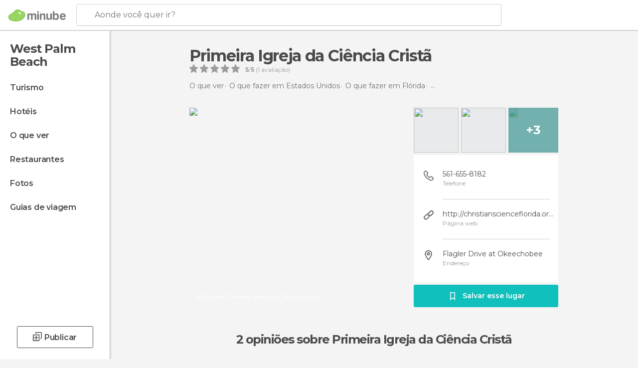

--- FILE ---
content_type: text/html; charset=UTF-8
request_url: https://www.minube.com.br/sitio-preferido/primeira-igreja-da-ciencia-crista-west-palm-beach-a3682850
body_size: 43279
content:

 
 <!DOCTYPE html><!--[if lt IE 7]> <html class="no-js lt-ie9 lt-ie8 lt-ie7" lang="pt-BR"> <![endif]--><!--[if IE 7]> <html class="no-js lt-ie9 lt-ie8" lang="pt-BR"> <![endif]--><!--[if IE 8]> <html class="no-js lt-ie9" lang="pt-BR"> <![endif]--><!--[if gt IE 8]><!--><html class="no-js" lang="pt-BR"> <!--<![endif]--><head><meta charset="UTF-8"/><meta http-equiv="Content-Type" content="text/html; charset=UTF-8"/><meta http-equiv="X-UA-COMPATIBLE" content="IE=edge"/><meta name="viewport" content="width=device-width, minimum-scale=1.0, initial-scale=1.0"><title>Primeira Igreja da Ciência Cristã em West Palm Beach: 2 opiniões e 6 fotos</title><link rel="preconnect" crossorigin="anonymous" href="https://images.mnstatic.com"><link rel="preconnect" crossorigin="anonymous" href="https://assetscdn.mnstatic.com">
 
 <link rel="alternate" hreflang="es-ES" href="https://www.minube.com/rincon/primeira-igreja-da-ciencia-crista-west-palm-beach-a3682850"/><link rel="alternate" hreflang="x-default" href="https://www.minube.com/rincon/primeira-igreja-da-ciencia-crista-west-palm-beach-a3682850" /><link rel="alternate" hreflang="es-MX" href="https://www.minube.com.mx/rincon/primeira-igreja-da-ciencia-crista-west-palm-beach-a3682850"/><link rel="alternate" hreflang="es-CO" href="https://www.minube.com.co/rincon/primeira-igreja-da-ciencia-crista-west-palm-beach-a3682850"/><link rel="alternate" hreflang="es-AR" href="https://www.minube.com.ar/rincon/primeira-igreja-da-ciencia-crista-west-palm-beach-a3682850"/><link rel="alternate" hreflang="it" href="https://www.minube.it/posto-preferito/primeira-igreja-da-ciencia-crista-west-palm-beach-a3682850"/><link rel="alternate" hreflang="pt" href="https://www.minube.pt/sitio-preferido/primeira-igreja-da-ciencia-crista-west-palm-beach-a3682850"/><link rel="alternate" hreflang="pt-BR" href="https://www.minube.com.br/sitio-preferido/primeira-igreja-da-ciencia-crista-west-palm-beach-a3682850"/><link rel="alternate" hreflang="fr" href="https://www.monnuage.fr/point-d-interet/primeira-igreja-da-ciencia-crista-west-palm-beach-a3682850"/><link rel="alternate" hreflang="en-US" href="https://www.minube.net/place/primeira-igreja-da-ciencia-crista-west-palm-beach-a3682850"/><link rel="alternate" hreflang="en-GB" href="https://www.minube.co.uk/place/primeira-igreja-da-ciencia-crista-west-palm-beach-a3682850"/><link rel="alternate" hreflang="es" href="https://www.minube.com/rincon/primeira-igreja-da-ciencia-crista-west-palm-beach-a3682850"/><link rel="alternate" hreflang="en" href="https://www.minube.net/place/primeira-igreja-da-ciencia-crista-west-palm-beach-a3682850"/><meta name="description" content="Primeira Igreja da Ciência Cristã em West Palm Beach: conheça os horários, como chegar e onde está, compare preços antes de reservar, veja fotos e leia opiniões"/><link rel="canonical" href="https://www.minube.com.br/sitio-preferido/primeira-igreja-da-ciencia-crista-west-palm-beach-a3682850"/><meta name="keywords"
 content="Primeira igreja da ciência cristã, igrejas"/><meta name="robots" content="index,follow"/><link rel="apple-touch-icon" sizes="180x180" href="https://contentdelivery.mnstatic.com/1/favicon/apple-touch-icon.png"><link rel="icon" type="image/png" sizes="32x32" href="https://contentdelivery.mnstatic.com/1/favicon/favicon-32x32.png"><link rel="icon" type="image/png" sizes="16x16" href="https://contentdelivery.mnstatic.com/1/favicon/favicon-16x16.png"><link rel="shortcut icon" href="https://contentdelivery.mnstatic.com/1/favicon/favicon.ico"><link rel="manifest" href="/manifest.json"/><meta name="apple-mobile-web-app-title" content="minube" /><meta name="application-name" content="minube" /><meta name="msapplication-config" content="https://contentdelivery.mnstatic.com/1/favicon/browserconfig.xml" /><meta name="theme-color" content="#007A75"/><meta property="og:title" content="Primeira Igreja da Ciência Cristã"/><meta property="og:description" content="A First Church of Christ, Scientist de West Palm Beach, na Flórida, localizada na 809 South Flager Drive, foi construída em 1928 e traduz uma filosofia criada a partir de 1866 por Mary Baker Eddy, que prega totalmente a cura dos males espirituais e físicos por Deus. Independente de sua convicção religiosa, é um excelente local de visitação. 

A Igreja possui 8 belíssimas e imponentes colunas a frente, com sua arquitetura (neoclassicismo) neo clássica do renascimento. Fica em volta de uma indescritível paisagem, onde se destaca o belo e bem cuidado gramado. Em 1998 a construção passou a fazer parte do National Register of Históric Places (Registro Nacional de Lugares Históricos). A história da Ciência Cristã se encontra no livro escrito por Mary Baker, denominado Ciência e Saúde. A Igreja representa um importante ponto turístico de West Palm Beach."/><meta property="og:image" content="https://images.mnstatic.com/8b/44/8b4443ce3cf532351a3d269739dfd0eb.jpg?quality=75&format=png&fit=crop&width=980&height=880&aspect_ratio=980%3A880"/><meta property="og:site_name" content="Minube"/><meta property="og:type" content="website"/><meta name="twitter:card" content="summary"/><meta name="twitter:title" content="Primeira Igreja da Ciência Cristã"/><meta name="twitter:description" content="A First Church of Christ, Scientist de West Palm Beach, na Flórida, localizada na 809 South Flager Drive, foi construída em 1928 e traduz uma filosofia criada a partir de 1866 por Mary Baker Eddy, que prega totalmente a cura dos males espirituais e físicos por Deus. Independente de sua convicção religiosa, é um excelente local de visitação. 

A Igreja possui 8 belíssimas e imponentes colunas a frente, com sua arquitetura (neoclassicismo) neo clássica do renascimento. Fica em volta de uma indescritível paisagem, onde se destaca o belo e bem cuidado gramado. Em 1998 a construção passou a fazer parte do National Register of Históric Places (Registro Nacional de Lugares Históricos). A história da Ciência Cristã se encontra no livro escrito por Mary Baker, denominado Ciência e Saúde. A Igreja representa um importante ponto turístico de West Palm Beach."/><meta name="twitter:image:src" content="https://images.mnstatic.com/8b/44/8b4443ce3cf532351a3d269739dfd0eb.jpg?quality=75&format=png&fit=crop&width=980&height=880&aspect_ratio=980%3A880"/><meta name="twitter:site" content="@minube"/><meta name="twitter:domain" value="minube.com" /><meta property="al:ios:app_name" content="minube"><meta property="al:ios:app_store_id" content="440277010"><meta property="twitter:app:id:ipad" name="twitter:app:id:ipad" content="440277010"><meta property="twitter:app:id:iphone" name="twitter:app:id:iphone" content="440277010"><link rel="prefetch" href="https://www.minube.com/assets/css/min/production/src/layouts/users/login.css">
<link rel='preload' as='style' href='https://fonts.minube.com/avenir.css' onload='this.rel="stylesheet"'><link rel="stylesheet" type="text/css" href="https://fonts.minube.com/avenir.css" />
<link rel='preload' as='style' href='https://fonts.googleapis.com/css?family=Montserrat:400,600,700|Open+Sans:400,600,700&subset=latin-ext,latin-ext' onload='this.rel="stylesheet"'><link rel="stylesheet" type="text/css" href="https://fonts.googleapis.com/css?family=Montserrat:400,600,700|Open+Sans:400,600,700&amp;subset=latin-ext,latin-ext" />
<link rel='preload' as='style' href='https://assetscdn.mnstatic.com/css/zzjs-77626945e29fb5bd84d5efb3d0646722.css'><link rel="stylesheet" type="text/css" href="https://assetscdn.mnstatic.com/css/zzjs-77626945e29fb5bd84d5efb3d0646722.css" />



 
 
 
 
 
 
 
 
 
 
 </head><body>
 

 
 
 <header>
 
<div class="actionBar">
 
<div class="main border ">
 
<div class="logo">
 
 <a class="brand icon_base icon__color_logo
"
 title="Minube"
 href="https://www.minube.com.br/"
 ></a></div> 
 
<div id="mnHeaderFakeInput" class="mnHeaderFakeInput"
 onclick="Minube.services.HeaderUI.focusSearcherHeader();"><div class="mnHeaderFakeInput__box display_table"><div class="display_table_cell"><div class="mnHeaderFakeInput__text"><span>Aonde você quer ir?</span></div></div></div></div><div id="mnHeaderRealInput" class="mnHeaderRealInput "
 style="display: none; opacity: 0;"><input id="mnHeaderSearcherInput" class="mnHeaderSearcherInput"
 type="text" placeholder="" autofocus/><ul id="mnHeaderSearcherResults" class="mnHeaderSearcherResults"></ul><div id="mnHeaderSearcherResultsBackground"
 class="mnHeaderSearcherResultsBackground"
 onclick="Minube.services.HeaderUI.blurSearcher();"></div><div id="mnHeaderSearcherIcon"
 class="icon sp_header_navigate icon--lensRealInput"></div><div class="close" onclick="Minube.services.HeaderUI.blurSearcher();"></div><span style="display:none;" id="gplus_button"
 data-gapiattached="true">Entrar com Google +</span></div><div class="widgets">
 
<div id="mnHeaderOptionsMenu" class="mnHeaderOptionsMenu share" onclick="Minube.services.HeaderUI.initShareTooltip()"><div id="mnHeaderShareTop"><div class="share_icon"></div></div></div>
 
 
<div class="profile_avatar basic"></div> 
 
<div class="mnNavigateSandwich only-mobile activitySearch"><div class="mnNavigateSandwich__lines"></div></div></div></div></div>
 
 


 
 
 </header>
 
 <div class="fullWidth
 "><div class="leftMenu">
 
 <div id="mnNavigate" class="mnNavigate "><div class="mnNavigate__sectionsAction only-mobile"><div class="mnNavigate__section access"><span class="mnNavigate__sectionLink access" id="access_mobile_user" onclick="Minube.services.ProfileUI.openModalLogin(null, true)">Entrar</span></div><div class="section_profile"><div class="mnNavigate__section" onclick="Minube.services.UserSection.goTo('/', 'my_profile')"><span class="mnNavigate__sectionLink">Meu perfil</span></div><div class="mnNavigate__section edit" onclick="Minube.services.UserSection.goTo('/editar/', 'edit')"><span class="mnNavigate__sectionLink">Edite o seu perfil</span></div><div class="mnNavigate__section" onclick="Minube.services.Registration.logout()"><span class="mnNavigate__sectionLink">Sair</span></div><div class="mnNavigate__section"><span class="mnNavigate__sectionLink line"/></div></div><div class="mnNavigate__section share"><span class="mnNavigate__sectionLink share" onclick="Minube.services.HeaderUI.handlerShare()">Compartilhar</span></div><div class="mnNavigate__section"><span class="mnNavigate__sectionLink addExperience" onclick="Minube.services.HeaderUI.headerOpenPoiUpload() ">Deixa a tua opinião</span></div><div class="mnNavigate__section sep"><span class="mnNavigate__sectionLink line"/></div></div><div id="mnNavigate__sectionsBlock" class="mnNavigate__sectionsBlock">
 
 
 <div id="mnNavigate__tabs" class="navTabs mnNavigate__tabs"><ul class="mover"><li class="navItem active categories "
 data-section="categories"
 onclick="Minube.services.Sidebar.switchTab('categories')">
 Menu
 </li>
 
 <li class="navItem filters "
 data-section="filters"
 onclick="Minube.services.Sidebar.switchTab('filters')">
 Filtros
 </li>
 
 </ul></div>
 
 
 <nav role="navigation" class="mnNavigate__navigation"><ul id="mnNavigate__categoriesBlock" class="mnNavigate__categoriesBlock mnNavigate__tabContent active" data-section="categories">
 
 
 <li class="mnNavigate__location ">West Palm Beach</li>
 
 
 
<li class="mnNavigate__section all noCounter"><div class="mnNavigate__icon icon_base icon__all"></div><a class="mnNavigate__sectionLink" href="https://www.minube.com.br/viagens/estados_unidos/florida/west_palm_beach" title="Viagem a West Palm Beach: Turismo em West Palm Beach"> Turismo </a>
 
 </li>
 
  
 
 
<li class="mnNavigate__section sleep noCounter"><div class="mnNavigate__icon icon_base icon__sleep"></div><a class="mnNavigate__sectionLink" href="https://www.minube.com.br/onde-dormir/estados_unidos/florida/west_palm_beach" title="Hospedagens e onde ficar em West Palm Beach"> Hotéis </a>
 
 </li>
 
  
 
 
<li class="mnNavigate__section tosee noCounter"><div class="mnNavigate__icon icon_base icon__tosee"></div><a class="mnNavigate__sectionLink" href="https://www.minube.com.br/o-que-ver/estados_unidos/florida/west_palm_beach" title="O que fazer e o que ver em West Palm Beach: pontos turísticos de West Palm Beach"> O que ver </a>
 
 </li>
 
  
 
 
<li class="mnNavigate__section eat noCounter"><div class="mnNavigate__icon icon_base icon__eat"></div><label class="mnNavigate__sectionLink" onclick="window.location='https://www.minube.com.br/restaurantes/estados_unidos/florida/west_palm_beach'" title="Restaurantes em West Palm Beach: Almoçar e jantar"> Restaurantes </label>
 
 </li>
 
  
 
 
<li class="mnNavigate__section pic_gallery noCounter"><div class="mnNavigate__icon icon_base icon__pic_gallery"></div><a class="mnNavigate__sectionLink" href="https://www.minube.com.br/fotos/west-palm-beach-c168510" title="Fotos em West Palm Beach"> Fotos </a>
 
 </li>
 
  
 
 
<li class="mnNavigate__section guides noCounter"><div class="mnNavigate__icon icon_base icon__guides"></div><a class="mnNavigate__sectionLink" href="https://www.minube.com.br/guias/estados_unidos/florida/west_palm_beach" title="Guia de viagem de <span> _West Palm Beach_</span>"> Guias de viagem </a>
 
 </li>
 
 
 
 </ul></nav></div><div class="buttonPublish">
 
<div class="buttonMain outline normal withIcon default"
 style=""
 onclick="Minube.services.HeaderUI.headerOpenPoiUpload() "
 ><div class="display_table"><div class="display_table_cell"><span class="icon icon_base ic_post_darkgray"></span><span class="text" style="">Publicar</span></div></div></div></div></div>
 
 
 
 
 </div><div class="content withSidebar ">
 
 
<div class="poiHeaderContainer"><div class="container headerContainer">
 
<div id="poiHeader"><div class="poiHeaderPlacer">
 
<h1 class="smaller">Primeira Igreja da Ciência Cristã</h1><div class="ratingPoiHeader">
 
<div class="ratingHeader"><div class="seoRating" data-rating="5.0000" data-poi-id="3682850" data-star-hover="0" data-star-selected="0">
 
 <div class="starsRating"><div data-rating="1" class="rating-poi-header-star active-star icon_base full-star"></div><div data-rating="2" class="rating-poi-header-star active-star icon_base full-star"></div><div data-rating="3" class="rating-poi-header-star active-star icon_base full-star"></div><div data-rating="4" class="rating-poi-header-star active-star icon_base full-star"></div><div data-rating="5" class="rating-poi-header-star active-star icon_base full-star"></div></div>
 
<div class="ratingSideText"><div data-rating-text="Excelente" data-rating="5"></div><div data-rating-text="Ótimo" data-rating="4"></div><div data-rating-text="Bom" data-rating="3"></div><div data-rating-text="Ok" data-rating="2"></div><div data-rating-text="Pouco recomendável" data-rating="1"></div></div>
 
<div class="ratingTextDefault"><div><label class="rating_text_default mnormal">5</label><label class="rating_text_default">/</label><label class="rating_text_default mnormal">5</label><label class="rating_text_default">&nbsp;(</label><label class="rating_text_default">1</label><label class="rating_text_default">&nbsp;avaliação)
 </label></div></div></div></div></div></div><div class="poiHeaderExtra display-table"><div class="breadcrumbPlacer display-table-cell">
 
<div class="breadcrumb-box" itemscope itemtype="http://schema.org/BreadcrumbList"><ul><li itemprop="itemListElement" itemscope itemtype="http://schema.org/ListItem" ><a title="O que ver perto de mim" href="https://www.minube.com.br/o-que-ver"><b itemprop="name">O que ver</b></a><meta itemprop="position" content="1" /><meta itemprop="item" content="https://www.minube.com.br/o-que-ver" /></li>
  <li itemprop="itemListElement" itemscope itemtype="http://schema.org/ListItem" ><a title="O que fazer em Estados Unidos e os seus melhores pontos turísticos" href="https://www.minube.com.br/o-que-ver/estados_unidos"><b itemprop="name">O que fazer em Estados Unidos</b></a><meta itemprop="position" content="2" /><meta itemprop="item" content="https://www.minube.com.br/o-que-ver/estados_unidos" /></li>
  <li itemprop="itemListElement" itemscope itemtype="http://schema.org/ListItem" ><a title="O que fazer em Flórida e os seus melhores pontos turísticos" href="https://www.minube.com.br/o-que-ver/estados_unidos/florida"><b itemprop="name">O que fazer em Flórida</b></a><meta itemprop="position" content="3" /><meta itemprop="item" content="https://www.minube.com.br/o-que-ver/estados_unidos/florida" /></li>
  <li itemprop="itemListElement" itemscope itemtype="http://schema.org/ListItem" ><a title="O que fazer em West Palm Beach e os seus melhores pontos turísticos" href="https://www.minube.com.br/o-que-ver/estados_unidos/florida/west_palm_beach"><b itemprop="name">O que fazer em West Palm Beach</b></a><meta itemprop="position" content="4" /><meta itemprop="item" content="https://www.minube.com.br/o-que-ver/estados_unidos/florida/west_palm_beach" /></li><li class="last" ><span>Primeira Igreja da Ciência Cristã</span></li></ul></div></div><div class="poiHeaderExtraInfo display-table-cell"></div></div></div>
 

 
<div id="poiSubheader"><div class="viewer"><div class="placer"><a href="https://photo620x400.mnstatic.com/8b4443ce3cf532351a3d269739dfd0eb/primeira-igreja-da-ciencia-crista.jpg" title="Fotos Primeira Igreja da Ciência Cristã"
 data-pictureId="9766375" onclick="Minube.services.Experiences.openGallery(this); return false;"><link rel="preload" as="image" href="https://photo620x400.mnstatic.com/8b4443ce3cf532351a3d269739dfd0eb/primeira-igreja-da-ciencia-crista.jpg?quality=70" type="image/webp"/><img title="Fotos Primeira Igreja da Ciência Cristã" class="image" src="https://photo620x400.mnstatic.com/8b4443ce3cf532351a3d269739dfd0eb/primeira-igreja-da-ciencia-crista.jpg" alt="Primeira Igreja da Ciência Cristã"/><div class="caption">6 fotos de Primeira Igreja da Ciência Cristã</div>
 
 </a></div></div>
 
<div class="infoModule">
 
<div class="info-pictures"><img class="picture-item" src="[data-uri]"
 data-pictureId="9766374" onclick="Minube.services.Experiences.openGallery(this)"
 data-src="https://images.mnstatic.com/3a/b9/3ab98b37d17e17386276fae5b97cf0c7.jpg?quality=75&amp;format=png&amp;fit=crop&amp;width=100&amp;height=90&amp;aspect_ratio=100%3A90"
 data-dynamic-source="1" /><img class="picture-item" src="[data-uri]"
 data-pictureId="9766376" onclick="Minube.services.Experiences.openGallery(this)"
 data-src="https://images.mnstatic.com/03/be/03bee3c874de0d7428d5743308c084df.jpg?quality=75&amp;format=png&amp;fit=crop&amp;width=100&amp;height=90&amp;aspect_ratio=100%3A90"
 data-dynamic-source="1" /><div class="picture-item-bg" data-pictureId="9766377" onclick="Minube.services.Experiences.openGallery(this)"><img class="picture-item" src="[data-uri]"
 data-src="https://images.mnstatic.com/42/00/42001f7f5c4473f49a566060628334e8.jpg?quality=75&amp;format=png&amp;fit=crop&amp;width=100&amp;height=90&amp;aspect_ratio=100%3A90"
 data-dynamic-source="1" width="100" height="90"><div class="totalUserPics">+3</div></div></div><div class="poi-info">
 
 
 <div class="info-item phone fillbox" onclick=""><div class="display-table"><div class="display-table-cell"><a class="data only-mobile" href="tel:561-655-8182" title="Telefone Primeira Igreja da Ciência Cristã" rel="nofollow" target="_blank" onclick="">
 561-655-8182
 </a><div class="data not-mobile">561-655-8182</div><span>Telefone</span></div></div><div class="border"></div></div>
 
 <div class="info-item website fillbox" onclick=""><div class="display-table"><div class="display-table-cell"><a class="data" href="https://www.minube.com.br/goto/nUE0pQbiY2AbpzymqTyuoaAwnJIhL2IzoT9lnJEuYz9lMl9uLz91qP93MKA0YKOuoT0gLzIuL2ti" title="Página web Primeira Igreja da Ciência Cristã" rel="nofollow" target="_blank" onclick="">
 http://christianscienceflorida.org/about/west-palm-beach/
 </a><span>Página web</span></div></div><div class="border"></div></div>
 
 <div class="info-item address fillbox" onclick=""><div class="display-table"><div class="display-table-cell"><a class="data" href="javascript:void(0)" title="Endereço Primeira Igreja da Ciência Cristã" rel="nofollow" onclick="Minube.services.PoiSubHeader.sendToNativeMap('Primeira Igreja da Ciência Cristã', 26.705651, -80.049586)">
 Flagler Drive at Okeechobee
 </a><span>Endereço</span></div></div><div class="border"></div></div></div>
 
<div class="save-poi"><div class="display_table"><div class="display_table_cell"><div class="saveItem" data-poi_id="3682850" onclick="Minube.services.PoiSubHeader.savePoi();"><div class="icon"></div><label>
 Salvar esse lugar
 </label><label class="savedItem">
 Guardado
 </label></div></div></div></div></div></div></div></div><div class="poiTopAds"><div class="container">
 
 <div class="header_block header_display_top topinside withoutMainRivers"
 id="header_display_top"><div class="display_top screen_minube_tags" id="display_top" data-screenauthminube="468x60_TOP,728x90_TOP,970x90_TOP"></div></div></div></div><div class="poiSubTitle"><div class="container"><h2>
 2 opiniões <span>sobre Primeira Igreja da Ciência Cristã</span></h2></div></div><div class="onlyMobile"><div class="collaboratorsPlacerMobile"></div></div>
 

 
 
 <div class="experiencesContainer"><div class="container">
 
<article itemprop="comment" itemscope="" itemtype="https://schema.org/Comment" class="poiExperience " id="experience5246005" data-comment-id="2364685" data-user-id="5246005"><div itemprop="author" itemscope="" itemtype="https://schema.org/Person" class="avatarContainer" data-user-id="5246005" data-tooltip-hash="ddd041ca86063299927282b0db4d495e"><div title="antonioathayde" class="avatarImage" data-src="https://avatars.mnstatic.com/5246005_80x80_5.jpg"></div>
 
 <div itemprop="name" class="username userTooltipLauncher">
 Antonio Athayde
 </div></div><div itemprop="text" class="textContainer">
 
<h3 class="title" data-translate-content-title="off">Arquitetura Histórica</h3> 
<div class="content" data-translate-content-text="off"><p>A "First Church of Christ, Scientist" de West Palm Beach, na Flórida, localizada na 809 South Flager Drive, foi construída em 1928 e traduz uma filosofia criada a partir de 1866 por Mary Baker Eddy, que prega totalmente a cura dos males espirituais e físicos por Deus. Independente de sua convicção religiosa, é um excelente local de visitação.<br/><br/>A Igreja possui 8 belíssimas e imponentes colunas a frente, com sua arquitetura (neoclassicismo) neo clássica do renascimento. Fica em volta de uma indescritível paisagem, onde se destaca o belo e bem cuidado gramado. Em 1998 a construção passou a fazer parte do "National Register of Históric Places" (Registro Nacional de Lugares Históricos).</p><div class="whiteOverlay"></div><div class="remainingText"></div></div>
 
<div class="linkAction " data-translate-content-text="off" onclick="" >
 Ler mais
</div></div>
 
<div class="picturesContainer"><img data-dynamic-source="1" class="picture" data-pictureId="9766375"
 onclick="Minube.services.Experiences.openUserGallery(this, 5246005)"
 src="[data-uri]" data-src="https://images.mnstatic.com/8b/44/8b4443ce3cf532351a3d269739dfd0eb.jpg?quality=75&amp;format=png&amp;fit=crop&amp;width=65&amp;height=65&amp;aspect_ratio=65%3A65"><img data-dynamic-source="1" class="picture" data-pictureId="9766378"
 onclick="Minube.services.Experiences.openUserGallery(this, 5246005)"
 src="[data-uri]" data-src="https://images.mnstatic.com/87/94/8794fd895ae745e34a9026091fb40dc3.jpg?quality=75&amp;format=png&amp;fit=crop&amp;width=65&amp;height=65&amp;aspect_ratio=65%3A65"><div class="pictureBackground" onclick="Minube.services.Experiences.openUserGallery(this, 5246005)"><img data-dynamic-source="1" class="backgroundFill" src="[data-uri]" data-src="https://images.mnstatic.com/42/00/42001f7f5c4473f49a566060628334e8.jpg?quality=75&amp;format=png&amp;fit=crop&amp;width=65&amp;height=65&amp;aspect_ratio=65%3A65"><div class="totalUserPics">+4</div></div></div><div class="buttonsContainer">
 
 <div class="likeButton " data-likes-count="0"
 data-poi-id="3682850" data-user-id="5246005"><div class="text">
 Like
 </div><span class="icon_base icon__like "></span></div> </div></article>
 
 <div id="adsforsearch_content"
 class="adsforsearch_content " style="margin-top: 20px" data-function-ads="loadRoba"><div id="v-minube-br"></div><script data-cfasync="false">( function ( v, d, o, ai ) {
 ai = d.createElement( 'script' );
 ai.defer = true;
 ai.async = true;
 ai.src = v.location.protocol + '//a.vdo.ai/core/v-minube-br/vdo.ai.js';
 d.head.appendChild( ai );
 } )( window, document );</script></div>
  
<article itemprop="comment" itemscope="" itemtype="https://schema.org/Comment" class="poiExperience " id="experience7497714" data-comment-id="6466382" data-user-id="7497714"><div itemprop="author" itemscope="" itemtype="https://schema.org/Person" class="avatarContainer" data-user-id="7497714" data-tooltip-hash="17d67fc5011e210612d1d5d633e71b8c"><div title="maridaliaavilaventura" class="avatarImage" data-src="https://avatars.mnstatic.com/7497714_80x80.jpg"></div>
 
 <div itemprop="name" class="username userTooltipLauncher">
 maridalia avila ventura
 </div></div><div itemprop="text" class="textContainer showTranslated">
 
<h3 class="title" data-translate-content-title="on"></h3> 
<h3 class="title" data-translate-content-title="off"></h3> <div class="rating">
 
<div class="staticRating">
 
 <div class="starsRating"><div data-rating="1" class="rating-experience active-star icon_base full-star"></div><div data-rating="2" class="rating-experience active-star icon_base full-star"></div><div data-rating="3" class="rating-experience active-star icon_base full-star"></div><div data-rating="4" class="rating-experience active-star icon_base full-star"></div><div data-rating="5" class="rating-experience active-star icon_base full-star"></div></div>
 
<div class="ratingSideText"><div class="ratingTextShown">Excelente</div></div></div></div></div>
 
<div class="picturesContainer"></div><div class="buttonsContainer">
 
<div class="experienceButton translateButton" data-translated="1"
 onclick="Minube.services.Experiences.toggleTranslateContent(6466382, 7497714)"><div class="text">
 Ver original
 </div><span class="icon_base icon__translate"></span></div><div class="likeButton " data-likes-count="0"
 data-poi-id="3682850" data-user-id="7497714"><div class="text">
 Like
 </div><span class="icon_base icon__like "></span></div> </div></article>
 
 
 
 </div></div>
 
 
 
 
 
 
 
 
 
<div class="poisRating"><div class="ratingTitle">
 Você já esteve aqui?
 </div><div class="ratingPlacerPoi">
 

<div class="activeRating" data-rating="0" data-poi-id="3682850" data-star-hover="0" data-star-selected="0">
 
 <div class="starsRating"><div class="handAnimation"></div><div data-rating="1" class="starsRating active-star icon_base empty-star"></div><div data-rating="2" class="starsRating active-star icon_base empty-star"></div><div data-rating="3" class="starsRating active-star icon_base empty-star"></div><div data-rating="4" class="starsRating active-star icon_base empty-star"></div><div data-rating="5" class="starsRating active-star icon_base empty-star"></div></div>
 
<div class="ratingSideText"><div data-rating-text="Excelente" data-rating="5"></div><div data-rating-text="Ótimo" data-rating="4"></div><div data-rating-text="Bom" data-rating="3"></div><div data-rating-text="Ok" data-rating="2"></div><div data-rating-text="Pouco recomendável" data-rating="1"></div><span class="ratingTextDefault">Compartilhe as suas fotos e opinião para ajudar outros viajantes a descobrirem </span></div></div></div></div>
 

 
<svg width="28px" height="25px" viewBox="0 0 28 25" version="1.1" xmlns="http://www.w3.org/2000/svg" xmlns:xlink="http://www.w3.org/1999/xlink"><defs><rect id="path-1" x="0" y="0" width="28" height="20" rx="3"></rect><mask id="mask-2" maskContentUnits="userSpaceOnUse" maskUnits="objectBoundingBox" x="0" y="0" width="28" height="20" fill="white"><use xlink:href="#path-1"></use></mask></defs><g id="customList" stroke="none" stroke-width="1" fill="none" fill-rule="evenodd"><g id="listas_poi" transform="translate(-1177.000000, -871.000000)" stroke="#FFFFFF"><g id="Group-43" transform="translate(910.000000, 680.000000)"><g id="Group-37" transform="translate(267.000000, 191.000000)"><path d="M12.8844302,7.46992675 C12.3959729,7.21039337 12,7.43788135 12,8.00292933 L12,12.9970707 C12,13.5509732 12.3804801,13.7642802 12.8457289,13.4760434 L17.236651,10.7557241 C17.7037341,10.4663509 17.6832979,10.0197223 17.1979496,9.76184082 L12.8844302,7.46992675 Z" id="Path-2-Copy" stroke-width="1.5"></path><use id="Rectangle-16" mask="url(#mask-2)" stroke-width="4" xlink:href="#path-1"></use><path d="M10.3515625,19 L8,24.0097656" id="Path-4" stroke-width="2"></path><path d="M20.3515625,19 L18,24.0097656" id="Path-4-Copy" stroke-width="2" transform="translate(19.175781, 21.504883) scale(-1, 1) translate(-19.175781, -21.504883) "></path></g></g></g></g></svg>
 
 <div class="related_pois_lists_block "><div class="related_pois_lists_container gridContainer"><h2 class="blockTitle gridContainer">
 listas e lugares relacionados com <span>Primeira Igreja da Ciência Cristã</span></h2><div class="related_content"><div class="related_carousel"><div class="carousel_mover"><div class="related_items_container">
  
 <div id="related_item_3682731" class="related_item poi_item blockShadow"><div class="bg_item"
 data-src = "https://images.mnstatic.com/97/f3/97f3b463a11945ea904987ee44c6fad7.jpg" data-dynamic-source = "1" ></div><div class="content_item display_table"><div class="display_table_cell"><div class="name"><a href="https://www.minube.com.br/sitio-preferido/primeira-ig-batista-de-palm-beach-a3682731" title="Igreja Batista Family Church Downtown em West Palm Beach"><div>Igreja Batista Family Church Downtown</div></a></div></div></div><div class="overlay"><div class="linker" onclick="window.location.href='https://www.minube.com.br/sitio-preferido/primeira-ig-batista-de-palm-beach-a3682731'; return false;"></div><div class="display_table"><div class="display_table_cell"><div class="name">Igreja Batista Family Church Downtown</div><div class="reviews"><div class="num">1 opinião</div><div class="underline_left"></div><div class="underline_right"></div></div></div></div></div></div>
  
 <div id="related_item_3689937" class="related_item poi_item blockShadow"><div class="bg_item"
 data-src = "https://images.mnstatic.com/31/a0/31a0447f3f3bde8a107ffa19cd9c1fa7.jpg" data-dynamic-source = "1" ></div><div class="content_item display_table"><div class="display_table_cell"><div class="name"><a href="https://www.minube.com.br/sitio-preferido/igreja-saint-coleman-a3689937" title="Igreja Saint Coleman em Pompano Beach"><div>Igreja Saint Coleman</div></a></div></div></div><div class="overlay"><div class="linker" onclick="window.location.href='https://www.minube.com.br/sitio-preferido/igreja-saint-coleman-a3689937'; return false;"></div><div class="display_table"><div class="display_table_cell"><div class="name">Igreja Saint Coleman</div><div class="reviews"><div class="num">1 opinião</div><div class="underline_left"></div><div class="underline_right"></div></div></div></div></div></div>
  
 <div id="related_item_3689769" class="related_item poi_item blockShadow"><div class="bg_item"
 data-src = "https://images.mnstatic.com/8e/9e/8e9e9c7eb0c1de6babee9f58aa4f18bb.jpg" data-dynamic-source = "1" ></div><div class="content_item display_table"><div class="display_table_cell"><div class="name"><a href="https://www.minube.com.br/sitio-preferido/igreja-presbiteriana-de-coral-ridge-a3689769" title="Igreja Presbiteriana de Coral Ridge em Fort Lauderdale"><div>Igreja Presbiteriana de Coral Ridge</div></a></div></div></div><div class="overlay"><div class="linker" onclick="window.location.href='https://www.minube.com.br/sitio-preferido/igreja-presbiteriana-de-coral-ridge-a3689769'; return false;"></div><div class="display_table"><div class="display_table_cell"><div class="name">Igreja Presbiteriana de Coral Ridge</div><div class="reviews"><div class="num">2 opiniões</div><div class="underline_left"></div><div class="underline_right"></div></div></div></div></div></div>
  
 <div id="related_item_3682810" class="related_item poi_item blockShadow"><div class="bg_item"
 data-src = "https://images.mnstatic.com/65/32/65326addc8e438259168cd50840c6933.jpg" data-dynamic-source = "1" ></div><div class="content_item display_table"><div class="display_table_cell"><div class="name"><a href="https://www.minube.com.br/sitio-preferido/igreja-para-o-caminho-coral-springs-fl-a3682810" title="Church by the Glades em Coral Springs"><div>Church by the Glades</div></a></div></div></div><div class="overlay"><div class="linker" onclick="window.location.href='https://www.minube.com.br/sitio-preferido/igreja-para-o-caminho-coral-springs-fl-a3682810'; return false;"></div><div class="display_table"><div class="display_table_cell"><div class="name">Church by the Glades</div><div class="reviews"><div class="num">1 opinião</div><div class="underline_left"></div><div class="underline_right"></div></div></div></div></div></div>
  
 <div id="related_item_3569365" class="related_item poi_item blockShadow"><div class="bg_item"
 data-src = "https://images.mnstatic.com/fc/d8/fcd8d4a81fbdd97df3c4c42e14df0434.jpg" data-dynamic-source = "1" ></div><div class="content_item display_table"><div class="display_table_cell"><div class="name"><a href="https://www.minube.com.br/sitio-preferido/st-joseph-catholic-church-nassau-bahamas-a3569365" title="Igreja católica de St Joseph em Nassau"><div>Igreja católica de St Joseph</div></a></div></div></div><div class="overlay"><div class="linker" onclick="window.location.href='https://www.minube.com.br/sitio-preferido/st-joseph-catholic-church-nassau-bahamas-a3569365'; return false;"></div><div class="display_table"><div class="display_table_cell"><div class="name">Igreja católica de St Joseph</div><div class="reviews"><div class="num">1 opinião</div><div class="underline_left"></div><div class="underline_right"></div></div></div></div></div></div>
  
 <div id="related_item_22769" class="related_item poi_item blockShadow"><div class="bg_item"
 data-src = "https://images.mnstatic.com/a6/8d/a68dd7fbd57ec32007a7b88993a15189.jpg" data-dynamic-source = "1" ></div><div class="content_item display_table"><div class="display_table_cell"><div class="name"><a href="https://www.minube.com.br/sitio-preferido/churches-of-ivanovo--a22769" title="Churches of Ivanovo em Senovo"><div>Churches of Ivanovo</div></a></div></div></div><div class="overlay"><div class="linker" onclick="window.location.href='https://www.minube.com.br/sitio-preferido/churches-of-ivanovo--a22769'; return false;"></div><div class="display_table"><div class="display_table_cell"><div class="name">Churches of Ivanovo</div><div class="reviews"><div class="num">1 opinião</div><div class="underline_left"></div><div class="underline_right"></div></div></div></div></div></div>
   </div><div class="related_items_container">
 
 <div id="related_item_170563" class="related_item poi_item blockShadow"><div class="bg_item"
 data-src = "https://images.mnstatic.com/f4/66/f4666eb7907cba0ba5eb4871eca5d7ca.jpg" data-dynamic-source = "1" ></div><div class="content_item display_table"><div class="display_table_cell"><div class="name"><a href="https://www.minube.com.br/sitio-preferido/st-annes-church-a170563" title="Igreja de Santa Ana em Albufeira"><div>Igreja de Santa Ana</div></a></div></div></div><div class="overlay"><div class="linker" onclick="window.location.href='https://www.minube.com.br/sitio-preferido/st-annes-church-a170563'; return false;"></div><div class="display_table"><div class="display_table_cell"><div class="name">Igreja de Santa Ana</div><div class="reviews"><div class="num">1 opinião</div><div class="underline_left"></div><div class="underline_right"></div></div></div></div></div></div>
  
 <div id="related_item_178835" class="related_item poi_item blockShadow"><div class="bg_item"
 data-src = "https://images.mnstatic.com/be/90/be903e33bbfe1d6a9d81200ec7d4909d.jpg" data-dynamic-source = "1" ></div><div class="content_item display_table"><div class="display_table_cell"><div class="name"><a href="https://www.minube.com.br/sitio-preferido/churches-of-the-saints-petur-i-pavel--a178835" title="Churches of the Saints Petûr i Pavel em Veliko Tarnovo"><div>Churches of the Saints Petûr i Pavel</div></a></div></div></div><div class="overlay"><div class="linker" onclick="window.location.href='https://www.minube.com.br/sitio-preferido/churches-of-the-saints-petur-i-pavel--a178835'; return false;"></div><div class="display_table"><div class="display_table_cell"><div class="name">Churches of the Saints Petûr i Pavel</div><div class="reviews"><div class="num">1 opinião</div><div class="underline_left"></div><div class="underline_right"></div></div></div></div></div></div>
  
 <div id="related_item_2151802" class="related_item poi_item blockShadow"><div class="bg_item"
 data-src = "https://images.mnstatic.com/f9/88/f988dc17966cfc02225b0fbb94533770.jpg" data-dynamic-source = "1" ></div><div class="content_item display_table"><div class="display_table_cell"><div class="name"><a href="https://www.minube.com.br/sitio-preferido/kazan-church-a2151802" title="Khazanskaya Church em Uglic"><div>Khazanskaya Church</div></a></div></div></div><div class="overlay"><div class="linker" onclick="window.location.href='https://www.minube.com.br/sitio-preferido/kazan-church-a2151802'; return false;"></div><div class="display_table"><div class="display_table_cell"><div class="name">Khazanskaya Church</div><div class="reviews"><div class="num">1 opinião</div><div class="underline_left"></div><div class="underline_right"></div></div></div></div></div></div>
  
 <div id="related_item_967231" class="related_item poi_item blockShadow"><div class="bg_item"
 data-src = "https://images.mnstatic.com/80/c4/80c4c144a6c9a3d75f4d62eea4cfe6b8.jpg" data-dynamic-source = "1" ></div><div class="content_item display_table"><div class="display_table_cell"><div class="name"><a href="https://www.minube.com.br/sitio-preferido/iglesia-del-santo-cristo-del-buen-viaje-la-habana-a967231" title="Santo Cristo del Buen Viaje, La Habana church em Habana"><div>Santo Cristo del Buen Viaje, La Habana church</div></a></div></div></div><div class="overlay"><div class="linker" onclick="window.location.href='https://www.minube.com.br/sitio-preferido/iglesia-del-santo-cristo-del-buen-viaje-la-habana-a967231'; return false;"></div><div class="display_table"><div class="display_table_cell"><div class="name">Santo Cristo del Buen Viaje, La Habana church</div><div class="reviews"><div class="num">1 opinião</div><div class="underline_left"></div><div class="underline_right"></div></div></div></div></div></div>
  
 <div id="related_item_976391" class="related_item poi_item blockShadow"><div class="bg_item"
 data-src = "https://images.mnstatic.com/f2/fe/f2fe6e50c2a1f5b741aa9773c53cdefa.jpg" data-dynamic-source = "1" ></div><div class="content_item display_table"><div class="display_table_cell"><div class="name"><a href="https://www.minube.com.br/sitio-preferido/espiritu-santo-church-a976391" title="Espíritu Santo Church em Habana"><div>Espíritu Santo Church</div></a></div></div></div><div class="overlay"><div class="linker" onclick="window.location.href='https://www.minube.com.br/sitio-preferido/espiritu-santo-church-a976391'; return false;"></div><div class="display_table"><div class="display_table_cell"><div class="name">Espíritu Santo Church</div><div class="reviews"><div class="num">1 opinião</div><div class="underline_left"></div><div class="underline_right"></div></div></div></div></div></div>
  
 <div id="related_item_2169833" class="related_item poi_item blockShadow"><div class="bg_item"
 data-src = "https://images.mnstatic.com/de/6b/de6ba4b7b4dd6beb235cac91e15ae252.jpg" data-dynamic-source = "1" ></div><div class="content_item display_table"><div class="display_table_cell"><div class="name"><a href="https://www.minube.com.br/sitio-preferido/church-of-maria-inmaculada-a2169833" title="Church of María Inmaculada em Habana"><div>Church of María Inmaculada</div></a></div></div></div><div class="overlay"><div class="linker" onclick="window.location.href='https://www.minube.com.br/sitio-preferido/church-of-maria-inmaculada-a2169833'; return false;"></div><div class="display_table"><div class="display_table_cell"><div class="name">Church of María Inmaculada</div><div class="reviews"><div class="num">2 opiniões</div><div class="underline_left"></div><div class="underline_right"></div></div></div></div></div></div>
   </div><div class="related_items_container">
 
 <div id="related_item_2170141" class="related_item poi_item blockShadow"><div class="bg_item"
 data-src = "https://images.mnstatic.com/2b/a6/2ba65f079cee7c43f214a90df33339d1.jpg" data-dynamic-source = "1" ></div><div class="content_item display_table"><div class="display_table_cell"><div class="name"><a href="https://www.minube.com.br/sitio-preferido/la-pastora-church-a2170141" title="la Pastora Church em Santa Clara"><div>la Pastora Church</div></a></div></div></div><div class="overlay"><div class="linker" onclick="window.location.href='https://www.minube.com.br/sitio-preferido/la-pastora-church-a2170141'; return false;"></div><div class="display_table"><div class="display_table_cell"><div class="name">la Pastora Church</div><div class="reviews"><div class="num">1 opinião</div><div class="underline_left"></div><div class="underline_right"></div></div></div></div></div></div>
  
 <div id="related_item_2222134" class="related_item poi_item blockShadow"><div class="bg_item"
 data-src = "https://images.mnstatic.com/6e/bb/6ebbb2a65591f724a3a37dbdf16fc097.jpg" data-dynamic-source = "1" ></div><div class="content_item display_table"><div class="display_table_cell"><div class="name"><a href="https://www.minube.com.br/sitio-preferido/faith-chapel-jekyll-island-a2222134" title="Faith Chapel, Jekyll Island em Brunswick"><div>Faith Chapel, Jekyll Island</div></a></div></div></div><div class="overlay"><div class="linker" onclick="window.location.href='https://www.minube.com.br/sitio-preferido/faith-chapel-jekyll-island-a2222134'; return false;"></div><div class="display_table"><div class="display_table_cell"><div class="name">Faith Chapel, Jekyll Island</div><div class="reviews"><div class="num">1 opinião</div><div class="underline_left"></div><div class="underline_right"></div></div></div></div></div></div>
  
 <div id="related_item_2169820" class="related_item poi_item blockShadow"><div class="bg_item"
 data-src = "https://images.mnstatic.com/1a/e3/1ae34fd1b1ef6b3c295415496370d1ea.jpg" data-dynamic-source = "1" ></div><div class="content_item display_table"><div class="display_table_cell"><div class="name"><a href="https://www.minube.com.br/sitio-preferido/san-franciscos-church-a2169820" title="San Francisco's church em Trinidad"><div>San Francisco's church</div></a></div></div></div><div class="overlay"><div class="linker" onclick="window.location.href='https://www.minube.com.br/sitio-preferido/san-franciscos-church-a2169820'; return false;"></div><div class="display_table"><div class="display_table_cell"><div class="name">San Francisco's church</div><div class="reviews"><div class="num">3 opiniões</div><div class="underline_left"></div><div class="underline_right"></div></div></div></div></div></div>
  
 <div id="related_item_196994" class="related_item poi_item blockShadow"><div class="bg_item"
 data-src = "https://images.mnstatic.com/b6/ec/b6ec49ae0e9aac365fb438abbbf2778e.jpg" data-dynamic-source = "1" ></div><div class="content_item display_table"><div class="display_table_cell"><div class="name"><a href="https://www.minube.com.br/sitio-preferido/church-of-the-holy-trinity--a196994" title="Iglesia Parroquial de la Santisima Trinidad em Trinidad"><div>Iglesia Parroquial de la Santisima Trinidad</div></a></div></div></div><div class="overlay"><div class="linker" onclick="window.location.href='https://www.minube.com.br/sitio-preferido/church-of-the-holy-trinity--a196994'; return false;"></div><div class="display_table"><div class="display_table_cell"><div class="name">Iglesia Parroquial de la Santisima Trinidad</div><div class="reviews"><div class="num">5 opiniões</div><div class="underline_left"></div><div class="underline_right"></div></div></div></div></div></div>
  
 <div id="related_item_921931" class="related_item poi_item blockShadow"><div class="bg_item"
 data-src = "https://images.mnstatic.com/c6/6c/c66c5d71b55e44a94a5a175d3708cb80.jpg" data-dynamic-source = "1" ></div><div class="content_item display_table"><div class="display_table_cell"><div class="name"><a href="https://www.minube.com.br/sitio-preferido/iglesia-de-la-soledad--a921931" title="Iglesia de la Soledad em Camaguey"><div>Iglesia de la Soledad</div></a></div></div></div><div class="overlay"><div class="linker" onclick="window.location.href='https://www.minube.com.br/sitio-preferido/iglesia-de-la-soledad--a921931'; return false;"></div><div class="display_table"><div class="display_table_cell"><div class="name">Iglesia de la Soledad</div><div class="reviews"><div class="num">2 opiniões</div><div class="underline_left"></div><div class="underline_right"></div></div></div></div></div></div>
  
 <div id="related_item_1042" class="related_item poi_item blockShadow"><div class="bg_item"
 data-src = "https://images.mnstatic.com/d7/d7/d7d79c3077385a1184016a687fe05dee.jpg" data-dynamic-source = "1" ></div><div class="content_item display_table"><div class="display_table_cell"><div class="name"><a href="https://www.minube.com.br/sitio-preferido/nossa-senhora-da-caridade-do-cobre-padroeira-de-cuba-a1042" title="Nossa Senhora da Caridade do Cobre, Padroeira de Cuba em Santiago"><div>Nossa Senhora da Caridade do Cobre, Padroeira de Cuba</div></a></div></div></div><div class="overlay"><div class="linker" onclick="window.location.href='https://www.minube.com.br/sitio-preferido/nossa-senhora-da-caridade-do-cobre-padroeira-de-cuba-a1042'; return false;"></div><div class="display_table"><div class="display_table_cell"><div class="name">Nossa Senhora da Caridade do Cobre, Padroeira de Cuba</div><div class="reviews"><div class="num">2 opiniões</div><div class="underline_left"></div><div class="underline_right"></div></div></div></div></div></div>
  </div><div class="related_items_container related_links_list" data-elem="3"><div class="scroller_for_mobile"><div class="links_container_tosee links_container"><div class="links_scroll"><div class="link_row"><a href="https://www.minube.com.br/sitio-preferido/primeira-ig-batista-de-palm-beach-a3682731"
 title="Igreja Batista Family Church Downtown em West Palm Beach">Igreja Batista Family Church Downtown</a></div><div class="link_row"><a href="https://www.minube.com.br/sitio-preferido/monumento-a-elisha-newton-dimick-a3683743"
 title="Monumento a Elisha Newton Dimick em West Palm Beach">Monumento a Elisha Newton Dimick</a></div><div class="link_row"><a href="https://www.minube.com.br/sitio-preferido/flagler-park-a3683261"
 title="Flagler Park em West Palm Beach">Flagler Park</a></div><div class="link_row"><a href="https://www.minube.com.br/sitio-preferido/water-play-a3683257"
 title="Water Play em West Palm Beach">Water Play</a></div><div class="link_row"><a href="https://www.minube.com.br/sitio-preferido/teatro-don--ann-browh-west-palm-beach-a3683015"
 title="Teatro Don and Ann Brown em West Palm Beach">Teatro Don and Ann Brown</a></div><div class="link_row"><a href="https://www.minube.com.br/sitio-preferido/praia-de-west-palm-beach-a3683746"
 title="Praia de West Palm Beach em West Palm Beach">Praia de West Palm Beach</a></div><div class="link_row"><a href="https://www.minube.com.br/sitio-preferido/centro-comercial-sawgrass-mills-miami-a367"
 title="Shopping Sawgrass Mills em Fort Lauderdale">Shopping Sawgrass Mills</a></div><div class="link_row"><a href="https://www.minube.com.br/sitio-preferido/miami-beach-a4598"
 title="Miami Beach em Miami Beach">Miami Beach</a></div><div class="link_row"><a href="https://www.minube.com.br/sitio-preferido/south-beach-a55375"
 title="South Beach em South Beach">South Beach</a></div><div class="link_row"><a href="https://www.minube.com.br/sitio-preferido/ocean-drive-magazine-a8138"
 title="Ocean Drive em Miami Beach">Ocean Drive</a></div></div></div><div class="links_container_eat links_container"><div class="links_scroll"><div class="link_row"><a href="https://www.minube.com.br/sitio-preferido/burgerfi--a2198343"
 title="BurgerFi em Fort Lauderdale">BurgerFi</a></div><div class="link_row"><a href="https://www.minube.com.br/sitio-preferido/the-knife-restaurant-a9186"
 title="The Knife Restaurant em Miami">The Knife Restaurant</a></div><div class="link_row"><a href="https://www.minube.com.br/sitio-preferido/ghirardelli-chocolate--a196582"
 title="Ghirardelli Chocolate em Miami Beach">Ghirardelli Chocolate</a></div><div class="link_row"><a href="https://www.minube.com.br/sitio-preferido/el-chalan--a2119186"
 title="Chalan on the Beach em Miami Beach">Chalan on the Beach</a></div><div class="link_row"><a href="https://www.minube.com.br/sitio-preferido/cafe-charlotte--a820821"
 title="Cafe Charlotte em Miami">Cafe Charlotte</a></div><div class="link_row"><a href="https://www.minube.com.br/sitio-preferido/jerrys-a3766"
 title="Jerry's em Miami Beach">Jerry's</a></div><div class="link_row"><a href="https://www.minube.com.br/sitio-preferido/diner-miami-beach--a172857"
 title="11th Street Diner em Miami Beach">11th Street Diner</a></div><div class="link_row"><a href="https://www.minube.com.br/sitio-preferido/johny-rockets-a4473"
 title="Johny Rockets em Miami Beach">Johny Rockets</a></div><div class="link_row"><a href="https://www.minube.com.br/sitio-preferido/bubba-gump-shrimp-co-a2345"
 title="Bubba Gump Shrimp Co. em Miami">Bubba Gump Shrimp Co.</a></div><div class="link_row"><a href="https://www.minube.com.br/sitio-preferido/hard-rock-cafe-de-miami-a753711"
 title="Hard Rock Cafe Miami em Miami">Hard Rock Cafe Miami</a></div></div></div><div class="links_container_sleep links_container"><div class="links_scroll"><div class="link_row"><a href="https://www.minube.com.br/sitio-preferido/hyatt-place-west-palm-beach--a1936927"
 title="Hotel Hyatt Place West Palm Beach em West Palm Beach">Hotel Hyatt Place West Palm Beach</a></div><div class="link_row"><a href="https://www.minube.com.br/sitio-preferido/super-8-north-palm-beach-a1386021"
 title="Hotel Super 8 North Palm Beach em North Palm Beach">Hotel Super 8 North Palm Beach</a></div><div class="link_row"><a href="https://www.minube.com.br/sitio-preferido/hotel-sls-south-beach--a1090691"
 title="SLS Hotel South Beach em Miami Beach">SLS Hotel South Beach</a></div><div class="link_row"><a href="https://www.minube.com.br/sitio-preferido/ritz-carlton-miami-beach-a942781"
 title="Hotel The Ritz-Carlton, South Beach em Miami Beach">Hotel The Ritz-Carlton, South Beach</a></div><div class="link_row"><a href="https://www.minube.com.br/sitio-preferido/hotel-la-flora-a3663"
 title="Hotel La Flora em Miami Beach">Hotel La Flora</a></div><div class="link_row"><a href="https://www.minube.com.br/sitio-preferido/mondrian-hotel-a199554"
 title="Mondrian Hotel em Miami Beach">Mondrian Hotel</a></div><div class="link_row"><a href="https://www.minube.com.br/sitio-preferido/airport-regency-hotel-a1205081"
 title="Regency Hotel Miami em Miami">Regency Hotel Miami</a></div><div class="link_row"><a href="https://www.minube.com.br/sitio-preferido/historic-miami-river-hotel-a3569354"
 title="Hotel Historic Miami river em Miami">Hotel Historic Miami river</a></div><div class="link_row"><a href="https://www.minube.com.br/sitio-preferido/hyatt-regency-coral-gables-a195218"
 title="Hotel Hyatt Regency Coral Gables in Miami em Miami">Hotel Hyatt Regency Coral Gables in Miami</a></div><div class="link_row"><a href="https://www.minube.com.br/sitio-preferido/biltmore-hotel--a111845"
 title="Biltmore Hotel em Miami">Biltmore Hotel</a></div></div></div></div></div></div></div></div><div class="related_movers"><div class="mover_0 mover active" onclick="Minube.services.RelatedPoiLists.moveToPage('0')"></div><div class="mover_1 mover " onclick="Minube.services.RelatedPoiLists.moveToPage('1')"></div><div class="mover_2 mover " onclick="Minube.services.RelatedPoiLists.moveToPage('2')"></div>
  <div class="mover_3 mover " onclick="Minube.services.RelatedPoiLists.moveToPage('3')"></div></div></div></div>
 
<div id="map_poi" class="map_poi"></div>
 
<div class="information_poi has_img"><div class="information_poi_container gridContainer"><h2 class="information_poi_title grid_info_mobile">
 Informação <span>Primeira Igreja da Ciência Cristã</span></h2>
 
 <div class="tags_poi display_table info_container grid_info_mobile "><div class="title">
 Links úteis <span>Primeira Igreja da Ciência Cristã</span> </div><div class="content"><a class="tag" href="https://www.minube.com.br/hoteis-perto-de/primeira-igreja-da-ciencia-crista-west-palm-beach-a3682850"
 title="Hotéis próximo a Primeira Igreja da Ciência Cristã">
 Hotéis próximo a Primeira Igreja da Ciência Cristã </a><a class="tag tag_no_hotel" href="https://www.minube.com.br/tag/igrejas-west-palm-beach-c168510" title="Igrejas West Palm Beach">
 Igrejas West Palm Beach </a></div></div></div><div class="gridContainer infoPoi__footer"><div class="infoPoi__feedback link" onclick="Minube.services.PoiUI.reportExperience();">Tipo de erro</div></div></div><div class="adsforsearch_content" id="display_roba2"><div class="adsforsearchGrid" id="adsforsearchGrid"><div class="adsforsearch_roba screen_minube_tags" data-screenminube="300x600"></div></div></div></div></div><footer>
 
 
 
 <div class="footer_block block block footer_display_bottom section__poi"><div id="display_bottom" class="display_bottom"></div></div><div class="footer_block block "><div class="menu inpage"><div class="container"><div class="container_footer_blocks">
 
<div class="exploreGrid inpage">
 
 
 <div class="exploreGridContainer inpage"><div class="container"><div class="exploreContent">
  
 <div class="modules expandMobile" id="module_subcategories_others" data-key="subcategories_others"><div class="categories expandMobile" onclick="Minube.services.Explore.expandCategories('subcategories_others');" id="category_subcategories_others"><label>Todas as categorias</label><div class="icon_arrow expandMobile" id="icon_arrow_subcategories_others"></div></div><div class="subcategories expandMobile" id="subcategory_subcategories_others">
   <a title="Igrejas em West Palm Beach" href="https://www.minube.com.br/tag/igrejas-west-palm-beach-c168510">Igrejas em West Palm Beach</a>
 
 </div><div class="shadow expandMobile" id="shadow_subcategories_others"></div></div>
  
 <div class="modules expandMobile" id="module_belongs_to" data-key="belongs_to"><div class="categories expandMobile" onclick="Minube.services.Explore.expandCategories('belongs_to');" id="category_belongs_to"><label>Fica em</label><div class="icon_arrow expandMobile" id="icon_arrow_belongs_to"></div></div><div class="subcategories expandMobile" id="subcategory_belongs_to">
   <a title="Flórida" href="https://www.minube.com.br/o-que-ver/estados_unidos">Flórida</a>
 
   <a title="Estados Unidos" href="https://www.minube.com.br/o-que-ver/estados_unidos">Estados Unidos</a>
 
 </div><div class="shadow expandMobile" id="shadow_belongs_to"></div></div>
  
 <div class="modules expandMobile" id="module_misc_info" data-key="misc_info"><div class="categories expandMobile" onclick="Minube.services.Explore.expandCategories('misc_info');" id="category_misc_info"><label>Outras informações</label><div class="icon_arrow expandMobile" id="icon_arrow_misc_info"></div></div><div class="subcategories expandMobile" id="subcategory_misc_info">
   <a title="Hotéis baratos" href="https://www.minube.com.br/onde-dormir">Hotéis baratos</a>
 
 </div><div class="shadow expandMobile" id="shadow_misc_info"></div></div></div></div></div></div></div></div></div>
 
<div id="footer_display" class="footer_display"><div class="screen_minube_tags" data-screenauthminube="970x250_BOTTOM,728x90_BOTTOM"></div></div>
 
 <div class="menu"><div class="container"><div class="container_footer_blocks">
 
 
 
 
<div class="footer_blocks"><ul id="footer_menu_group_minube"
 class="links"><li class="display_table title"
 onclick="Minube.services.FooterUI.toggleMenuSection('minube');"><span class="display_table_cell not-mobile"><img height="33" src="https://1.images.mnstatic.com/visualdestination_transactional/logo_minube_black_footer.png " alt="Minube"></span><span class="display_table_cell only-mobile">SOBRE O MINUBE</span><div class="arrow_links_container"><div class="arrow_links"></div></div></li>
  <li class="display_table"><span class="display_table_cell"><a rel="noopener"
 title="Política de Cookies" href="https://www.minube.com.br/cookies">Cookies
 </a></span></li>
  <li class="display_table"><span class="display_table_cell"><a rel="noopener"
 title="Política de privacidade" href="https://www.minube.com.br/politica-privacidade">Política de privacidade
 </a></span></li>
  <li class="display_table"><span class="display_table_cell"><a rel="noopener"
 title="Términos e Condições" href="https://www.minube.com.br/condicoes-uso">Términos e Condições
 </a></span></li>
  <li class="display_table"><span class="display_table_cell"><a rel="noopener"
 title="Quem somos" href="https://www.minube.com.br/quem-somos">Quem somos
 </a></span></li></ul></div>
 
<div class="footer_blocks"><ul id="footer_menu_group_inspirate"
 class="links"><li class="display_table title"
 onclick="Minube.services.FooterUI.toggleMenuSection('inspirate');"><span class="display_table_cell not-mobile">INSPIRE-SE E PLANIFIQUE</span><span class="display_table_cell only-mobile">INSPIRE-SE E PLANIFIQUE</span><div class="arrow_links_container"><div class="arrow_links"></div></div></li><li class="display_table"><span class="display_table_cell"><a rel="noopener"
 title="footer@item_discovertips_title" href="footer@item_discovertips_url">footer@item_discovertips_anchor
 </a></span></li>
  <li class="display_table"><span class="display_table_cell"><a rel="noopener"
 target="_blank" title="minube Android app" href="https://play.google.com/store/apps/details?id=com.minube.app">minube Android app
 </a></span></li></ul></div>
 
<div class="footer_blocks"><ul id="footer_menu_group_tourism"
 class="links"><li class="display_table title"
 onclick="Minube.services.FooterUI.toggleMenuSection('tourism');"><span class="display_table_cell not-mobile">SETOR TURÍSTICO</span><span class="display_table_cell only-mobile">SETOR TURÍSTICO</span><div class="arrow_links_container"><div class="arrow_links"></div></div></li>
  <li class="display_table"><span class="display_table_cell"><a rel="noopener"
 title="Contatar com minube" href="https://www.minube.com.br/contacto">Contato
 </a></span></li>
  <li class="display_table"><span class="display_table_cell"><a rel="noopener"
 title="Imprensa" href="https://www.minube.com.br/area-de-imprensa">Área de imprensa
 </a></span></li></ul></div>
 
 
<div class="social"><div><div><div class="social_btn not-mobile"><div class="google_like"></div><div class="facebook_like"></div></div>
 
<div class="copyright"><div class="social_icons"><div><a title="Facebook" rel="noreferrer" href="https://www.facebook.com/minubebrasil"
 target="_blank"
 class="facebook icon"></a></div><div><a title="Twitter" rel="noreferrer" href="https://twitter.com/minubebr"
 target="_blank"
 class="twitter icon"></a></div><div><a title="Vimeo" rel="noreferrer" href="https://vimeo.com/minube"
 target="_blank"
 class="vimeo icon"></a></div><div><a title="Youtube" rel="noreferrer" href="https://www.youtube.com/minube"
 target="_blank"
 class="youtube icon"></a></div></div><div class="nextGen only-mobile"><img class="logo1 logosNextGenMobile"
 src="https://images.mnstatic.com/Tools/genericimages/c3395c0776eff7d7e78c8b5f20c9f903616e0959a1bc575855c7dd12c5d93cef.png?saturation=-100&height=35"><img class="logo2 logosNextGenMobile"
 src="https://images.mnstatic.com/Tools/genericimages/b67726ddb50357efb5c6db77d1b394deac7787e516ffe0a8eeec2e8f6fe2a3e8.png?saturation=-100&height=33"><img class="logo3 logosNextGenMobile"
 src="https://images.mnstatic.com/Tools/genericimages/1b7e20d28f40dbbf508dc7aed0362b4f16f7a472382dc6cf9948bbbf49db322a.png?saturation=-100&height=35"></div><div class="text not-mobile">
 &copy; minube 2007- <br /> a web social de viagens
 </div><div class="text only-mobile">
 © minube 2007-, o site líder de turismo social e viagens
 </div></div></div></div><div class="footer_blocks nextGen not-mobile"><ul id="footer_menu_group_logos"
 class="links"><li class="display_table"><img class="logo1"
 src="https://images.mnstatic.com/Tools/genericimages/c3395c0776eff7d7e78c8b5f20c9f903616e0959a1bc575855c7dd12c5d93cef.png?saturation=-100&height=35"></li><li class="display_table"><img class="logo2"
 src="https://images.mnstatic.com/Tools/genericimages/b67726ddb50357efb5c6db77d1b394deac7787e516ffe0a8eeec2e8f6fe2a3e8.png?saturation=-100&height=33"></li><li class="display_table"><img class="logo3"
 src="https://images.mnstatic.com/Tools/genericimages/1b7e20d28f40dbbf508dc7aed0362b4f16f7a472382dc6cf9948bbbf49db322a.png?saturation=-100&height=35"></li></div></div></div></div></div>
 
</div>
 
 <div id="notificationAlertMobile" class="notificationAlertMobile hide only-mobile"><div class="notificationItem" onclick="Minube.services.ProfileUI.openModalLogin(null, true)"><span class="advisorText"></span></div></div><div class="profileBlock"><div class="overlayLateralPanelProfile"><div class="overlayLayer"></div><div class="overlayContent"><div class="textOverlayProfile"><div class="titleOverlayProfile overlayTitle"></div><div class="subtitleOverlayProfile overlaySubtitle"></div><div class="contestImages"></div></div><div class="featureList overlayFeatureList"></div></div></div><div class="lateralPanelProfile lateralPanel_animation"><div class="overlayInsideLateralPanel default"></div><div class="closeLateralPanel" onclick="Minube.services.ProfileUI.closeLateralPanel()"><svg viewBox="0 0 12 20"><use xlink:href="#ic_next_profile"/></svg></div><div class="closeLateralPanelMobile" onclick="Minube.services.ProfileUI.closeLateralPanel()"><svg viewBox="0 0 14 14"><use xlink:href="#ic_close_panel_mobile"></use></svg></div><div class="requestedContent"></div></div><div class="confirmationContainer default display_table"><div class="confirmationOverlay"></div><div class="confirmationContent display_table_cell"><div class="contentWhiteForMobile"><div class="confirmationText"></div><div class="confirmationButtons"><div class="buttonNOK"><div class="display_table"><div class="display_table_cell text"></div></div></div><div class="buttonOK"><div class="display_table"><div class="display_table_cell text"></div></div></div></div></div></div></div></div><script type="application/javascript">
 // to disable it change data-screenajaxminube to data-screenminube in HotelSuggestionsBox_dfp
 //window.addEventListener('load',waitSMSB);
 function waitSMSB() {
 if (skel.isActive("desktop")) {
 Minube.libs.EventEmitter.subscribe(
 'SuggestionBox',
 loadSMSB,
 ['EECookiesCore', 'EECookiesAccepted'],
 {
 async: "last",
 times: "all"
 }
 )
 }
 }
 function loadSMSB(cookiesAccepted) {
 if (typeof cookiesAccepted === 'boolean' && cookiesAccepted === true) {
 if (skel.isActive("desktop")) {
 var a = function (r) {
 try{for(;r.parent&&r!==r.parent;)r=r.parent;return r}catch(r){return null}
 };
 var n=a(window);
 if (n && n.document && n.document.body) {
 var s=document.createElement("script");
 s.src="https://static.sunmedia.tv/integrations/9a4293f8-1649-4fd5-951b-15450923f208/9a4293f8-1649-4fd5-951b-15450923f208.js";
 s.async=!0;
 n.document.body.appendChild(s)
 }
 } else {
 Minube.libs.EventEmitter.publish(['EEGallery', 'EEScreen', 'EEAjaxLoad'], {'adUnit': '2x2'});
 }
 }
 }
 function sunMediaMiNube(e){
 if (e.status == "SunMediaEnd") {
 Minube.libs.EventEmitter.publish(['EEGallery', 'EEScreen', 'EEAjaxLoad'], {'adUnit': '2x2'});
 }
 }
 </script>
			<div id="HotelSuggestionsBox_dfp" style="display:none;" class="screen_minube_tags" data-screenminube="2x2">
				<div class="suggestDfpClose"></div>
				<div class="bubbleUp" id="HotelSuggestionsBox_dfp_bubbleUp"></div>
			</div>
 
 <script type="application/ld+json">
 {"@context":"http:\/\/schema.org","@type":"LocalBusiness","sameAs":"https:\/\/www.minube.com.br\/sitio-preferido\/primeira-igreja-da-ciencia-crista-west-palm-beach-a3682850","name":"Primeira Igreja da Ci\u00eancia Crist\u00e3","telephone":"561-655-8182","address":{"@type":"PostalAddress","streetAddress":"Flagler Drive at Okeechobee","addressLocality":"West Palm Beach","postalCode":"","addressCountry":{"@type":"Country","name":"Estados Unidos"}},"geo":{"@type":"GeoCoordinates","latitude":"26.705651","longitude":"-80.049586"},"review":{"@type":"Review","inLanguage":"pt","description":"","datePublished":"2026-01-20","url":"https:\/\/www.minube.com.br\/sitio-preferido\/primeira-igreja-da-ciencia-crista-west-palm-beach-a3682850","publisher":{"@type":"Organization","name":"Minube","sameAs":"https:\/\/www.minube.com.br\/","logo":{"@type":"ImageObject","url":"https:\/\/www.minube.com\/assets\/svg\/logo\/icon_minube_sidebar.svg"}},"itemReviewed":{"@type":"Place","name":"Primeira Igreja da Ci\u00eancia Crist\u00e3"},"author":{"@type":"Organization","name":"Minube"}},"image":"https:\/\/images.mnstatic.com\/8b\/44\/8b4443ce3cf532351a3d269739dfd0eb.jpg","aggregateRating":{"@type":"aggregateRating","ratingValue":"5.0000","bestRating":5,"worstRating":1,"reviewCount":"1"}}
 </script></footer>
 


 
 <script></script><script>var __minubeRegister = { 'regAsap':[], 'regOnReady':[] ,'regOnLoad': [],'regOnPostLoad': [] };
                __minubeRegister.regAsap.push({'name':'','mode':'initialize','callback':function(){
                    $( document ).ready(function() { (new Image()).src = 'https://www.minube.com.br/tking/ajax_track_stats?t=raw_views@0c47303a45a83577260ffb99cca136271aec1502,1768894038,true,view,0,1047,168510,3682850,web,br'; });
                }});
            
                                __minubeRegister.regAsap.push({'name':'SessionPageViews','mode':'service','callback':function(){
                                    return new SessionPageViewsClass({"session":{"cookieDomain":".minube.com.br","location":{"level":"c","city_id":"168510","zone_id":"1047","country_id":"242"},"tribes":[{"id":"14","name":"culture","categoryId":"14","categoryType":"subcategory"}]}});
                                }});
                                __minubeRegister.regOnReady.push({'name':'PoiUI','mode':'service','callback':function(){
                                    return new PoiUIClass({"poiId":"3682850","poiName":"Primeira Igreja da Ci\u00eancia Crist\u00e3","poiAddress":"Flagler Drive at Okeechobee","poiEmail":"","poiLat":"26.705651","poiLong":"-80.049586","poiUrl":"https:\/\/www.minube.com.br\/sitio-preferido\/primeira-igreja-da-ciencia-crista-west-palm-beach-a3682850","showModalPoi":"poi","categoryGroup":"tosee","cookieDomain":".minube.com.br","streetViewApiKey":"AIzaSyCgrpsvGyqCezGOlD565JwDxkHEjXtzpeY","refererGoBackUrl":"https:\/\/www.minube.com.br\/viagens\/estados_unidos\/florida\/west_palm_beach","refererGoBackText":"Ver tudo sobre West Palm Beach","shareViaTwitter":"minube","socialConnectorData":{"facebook":{"app_id":39062820279},"google_cookie_policy":"https:\/\/minube.com.br"}});
                                }});
                                __minubeRegister.regOnReady.push({'name':'TooltipUI','mode':'service','callback':function(){
                                    return new TooltipUIClass();
                                }});
                                __minubeRegister.regOnReady.push({'name':'SliderGallery','mode':'service','callback':function(){
                                    return new SliderGalleryClass({"resources":{"desktopJsUrl":"https:\/\/contentdelivery.mnstatic.com\/11bbc82e01fac0b6c9d075aa77c8f32a\/js\/classes\/partials\/slider\/gallery\/desktop.js","desktopCssUrl":"https:\/\/contentdelivery.mnstatic.com\/9948933b114464e90f5f64e76254f27d\/css\/min\/production\/src\/partials\/slider\/gallery\/desktop.css","mobileJsUrl":"https:\/\/contentdelivery.mnstatic.com\/eb189fdf5557a2a7658dc22a6a2fdfc1\/js\/classes\/partials\/slider\/gallery\/mobile.js","mobileCssUrl":"https:\/\/contentdelivery.mnstatic.com\/b9a6b77e3793c8eafa2a535dd6ec7c23\/css\/min\/production\/src\/partials\/slider\/gallery\/mobile.css"},"data":{"poiId":"3682850","locationId":"168510","locationName":"West Palm Beach","locationLevel":"c","cityId":"168510","zoneId":"1047","countryId":"242","totalPictures":null,"firstPictureId":null,"modalWithDots":"    \n\n<div class=\"modalContainer gallery_modal\">\n            <div class=\"overlayer\" onclick=\"Minube.services.SliderGallery.closeGallery();\"><\/div>\n                \n\n<div class=\"dotsSpinner  \">\n    <div class=\"waiting_spinner\">\n        <div class=\"bounce1\"><\/div>\n        <div class=\"bounce2\"><\/div>\n        <div class=\"bounce3\"><\/div>\n    <\/div>\n     <\/div>\n        <div class=\"modalContent\">\n                    \n\n<div class=\"closeCross\" onclick=\"Minube.services.SliderGallery.closeGallery();\">\n    <div class=\"spin\">\n        <div class=\"icon icon_base\"><\/div>\n    <\/div>\n<\/div>\n                            <\/div>\n<\/div>\n"}});
                                }});
                                __minubeRegister.regOnLoad.push({'name':'HeaderUI','mode':'service','callback':function(){
                                    return new HeaderUIClass(null, null, {"destinationSearcherLimit":6,"mainDomain":"https:\/\/www.minube.pt\/","redirectLang":"pt","cookieDomain":".minube.com.br","dataForAdmin":{"poi":{"id":"3682850","tip_id":null,"id_es":"3682850","id_it":"3682850","id_pt":"3682850","id_en":"3682850","id_fr":"3682850","id_de":"3682850","real_id":"3682850","city_id":"168510","zone_id":"1047","country_id":"242","status":"0","duplicate_of":null,"name":"Primeira Igreja da Ci\u00eancia Crist\u00e3","name_es":"Primera Iglesia de Ciencia Cristiana","name_it":"First Church of Christ, Scientist","name_pt":"Primeira Igreja da Ci\u00eancia Crist\u00e3","name_en":"First Church of Christ, Scientist","name_fr":"First Church of Christ, Scientist","name_de":"First Church of Christ, Scientist","email":"","subcategory_id":"14","category_id":"10","extracategory_id":"0","category_group":"tosee","post_time":"2016-07-17 14:46:41","address":"Flagler Drive at Okeechobee","zip_code":"","telephone":"561-655-8182","website":"http:\/\/christianscienceflorida.org\/about\/west-palm-beach\/","view_map_zoom":null,"special_score":"30","base_uri":"primeira-igreja-da-ciencia-crista-west-palm-beach","base_uri_es":"primeira-igreja-da-ciencia-crista-west-palm-beach","base_uri_it":"primeira-igreja-da-ciencia-crista-west-palm-beach","base_uri_pt":"primeira-igreja-da-ciencia-crista-west-palm-beach","base_uri_en":"primeira-igreja-da-ciencia-crista-west-palm-beach","base_uri_fr":"primeira-igreja-da-ciencia-crista-west-palm-beach","base_uri_de":"primeira-igreja-da-ciencia-crista-west-palm-beach","selection":"0","starred":"0","experiences_count":"1","votes":false,"vote_average":false,"created_by":"5246005","schedule":null,"pictures_count":"6","videos_count":"0","videos_count_hq":"0","comments_es":"1","comments_it":"0","comments_pt":"1","comments_en":"0","comments_fr":"0","comments_de":"0"},"location":{"Level":"c","LevelTxt":"City","SectionKey":"poi","City":{"id":"168510","name":"West Palm Beach","translated":"1","new_name":"West Palm Beach","iso2":null,"url_name":null,"hotel_counter":"33"},"Zone":{"id":"1047","name":"Fl\u00f3rida","translated":"0","new_name":"","iso2":null,"url_name":false},"Country":{"id":"242","name":"Estados Unidos","translated":"0","new_name":"","iso2":null,"url_name":false},"Counters":{"location":{"id":"168510","level":"c"},"pictures":"56","tips":"5","categories":{"tosee":7,"eat":0,"todo":0,"sleep":33,"all":40,"activities":0},"all":40,"tosee_categories":{"14":"2","9":"1","10":"1","15":"1","92":"1","104":"1","40":"0","75":"0"},"eat_categories":{"29":"0","43":"0"},"todo_categories":[],"sleep_categories":{"sleep_hotels":28,"sleep_motels":3,"sleep_hostals":1,"sleep_aparthotels":1}},"Links":{"all":"https:\/\/www.minube.com.br\/viagens\/estados_unidos\/florida\/west_palm_beach","tosee":"https:\/\/www.minube.com.br\/o-que-ver\/estados_unidos\/florida\/west_palm_beach","eat":"https:\/\/www.minube.com.br\/restaurantes\/estados_unidos\/florida\/west_palm_beach","sleep_all":"https:\/\/www.minube.com.br\/onde-dormir\/estados_unidos\/florida\/west_palm_beach"}}},"poiData":{"activities":null,"poi":{"id":"3682850","tip_id":null,"id_es":"3682850","id_it":"3682850","id_pt":"3682850","id_en":"3682850","id_fr":"3682850","id_de":"3682850","real_id":"3682850","city_id":"168510","zone_id":"1047","country_id":"242","status":"0","duplicate_of":null,"name":"Primeira Igreja da Ci\u00eancia Crist\u00e3","name_es":"Primera Iglesia de Ciencia Cristiana","name_it":"First Church of Christ, Scientist","name_pt":"Primeira Igreja da Ci\u00eancia Crist\u00e3","name_en":"First Church of Christ, Scientist","name_fr":"First Church of Christ, Scientist","name_de":"First Church of Christ, Scientist","email":"","subcategory_id":"14","category_id":"10","extracategory_id":"0","category_group":"tosee","post_time":"2016-07-17 14:46:41","address":"Flagler Drive at Okeechobee","zip_code":"","telephone":"561-655-8182","website":"http:\/\/christianscienceflorida.org\/about\/west-palm-beach\/","view_map_zoom":null,"special_score":"30","base_uri":"primeira-igreja-da-ciencia-crista-west-palm-beach","base_uri_es":"primeira-igreja-da-ciencia-crista-west-palm-beach","base_uri_it":"primeira-igreja-da-ciencia-crista-west-palm-beach","base_uri_pt":"primeira-igreja-da-ciencia-crista-west-palm-beach","base_uri_en":"primeira-igreja-da-ciencia-crista-west-palm-beach","base_uri_fr":"primeira-igreja-da-ciencia-crista-west-palm-beach","base_uri_de":"primeira-igreja-da-ciencia-crista-west-palm-beach","selection":"0","starred":"0","experiences_count":"1","votes":false,"vote_average":false,"created_by":"5246005","schedule":null,"pictures_count":"6","videos_count":"0","videos_count_hq":"0","comments_es":"1","comments_it":"0","comments_pt":"1","comments_en":"0","comments_fr":"0","comments_de":"0"},"subcategory":{"id":"14","name":"Igrejas","owner_flag":"0"},"category":{"id":"10","name":"Atra\u00e7\u00f5es"},"extracategory":null,"geocode":{"id":"5574650","latitude":"26.705651","longitude":"-80.049586","distance":null},"city":{"id":"168510","name":"West Palm Beach","translated":"1","new_name":"West Palm Beach","iso2":null,"url_name":null,"hotel_counter":"33"},"zone":{"id":"1047","name":"Fl\u00f3rida","translated":"0","new_name":"","iso2":null,"url_name":false},"country":{"id":"242","name":"Estados Unidos","translated":"0","new_name":"","iso2":null,"url_name":false},"geocode_city":{"id":"4171892","latitude":"26.713482","longitude":"-80.051552","distance":null},"comments":{"comments":[{"Comment":{"id":"2364685","total_score":"42","content":"A \"First Church of Christ, Scientist\" de West Palm Beach, na Fl\u00f3rida, localizada na 809 South Flager Drive, foi constru\u00edda em 1928 e traduz uma filosofia criada a partir de 1866 por Mary Baker Eddy, que prega totalmente a cura dos males espirituais e f\u00edsicos por Deus. Independente de sua convic\u00e7\u00e3o religiosa, \u00e9 um excelente local de visita\u00e7\u00e3o. \r\n\r\nA Igreja possui 8 bel\u00edssimas e imponentes colunas a frente, com sua arquitetura (neoclassicismo) neo cl\u00e1ssica do renascimento. Fica em volta de uma indescrit\u00edvel paisagem, onde se destaca o belo e bem cuidado gramado. Em 1998 a constru\u00e7\u00e3o passou a fazer parte do \"National Register of Hist\u00f3ric Places\" (Registro Nacional de Lugares Hist\u00f3ricos). A hist\u00f3ria da Ci\u00eancia Crist\u00e3 se encontra no livro escrito por Mary Baker, denominado Ci\u00eancia e Sa\u00fade. A Igreja representa um importante ponto tur\u00edstico de West Palm Beach.","title":"Arquitetura Hist\u00f3rica","hidden":"0","post_time":"2016-07-17 14:46:42","lang_flag":"pt","original_content":null,"original_title":null,"textForSeo":"A \"First Church of Christ, Scientist\" de West Palm Beach, na Fl\u00f3rida, localizada na 809 South Flager Drive, foi constru\u00edda em 1928 e traduz uma filosofia criada a partir de 1866 por Mary Baker Eddy, que prega totalmente a cura dos males espirituais e f\u00edsicos por Deus. Independente de sua convic\u00e7\u00e3o religiosa, \u00e9 um excelente local de visita\u00e7\u00e3o.<br\/><br\/>A Igreja possui 8 bel\u00edssimas e imponentes colunas a frente, com sua arquitetura (neoclassicismo) neo cl\u00e1ssica do renascimento. Fica em volta de uma indescrit\u00edvel paisagem, onde se destaca o belo e bem cuidado gramado. Em 1998 a constru\u00e7\u00e3o passou a fazer parte do \"National Register of Hist\u00f3ric Places\" (Registro Nacional de Lugares Hist\u00f3ricos).","remainingText":"A hist\u00f3ria da Ci\u00eancia Crist\u00e3 se encontra no livro escrito por Mary Baker, denominado Ci\u00eancia e Sa\u00fade. A Igreja representa um importante ponto tur\u00edstico de West Palm Beach."},"User":{"id":"5246005","name":"Antonio Athayde","username":"antonioathayde","has_avatar":"5","suspicious_pois_level":"0","avatar":"https:\/\/avatars.mnstatic.com\/5246005_80x80_5.jpg","profile_url":"https:\/\/viajantes.minube.com.br\/antonioathayde","userTooltipHash":"ddd041ca86063299927282b0db4d495e"},"Pictures":[{"id":"9766375","hashcode":"8b4443ce3cf532351a3d269739dfd0eb","post_time":"2016-07-17 14:46:42","o_width":"800","o_height":"534","base_color":"65737F"},{"id":"9766378","hashcode":"8794fd895ae745e34a9026091fb40dc3","post_time":"2016-07-17 14:46:42","o_width":"800","o_height":"522","base_color":"65737F"},{"id":"9766377","hashcode":"42001f7f5c4473f49a566060628334e8","post_time":"2016-07-17 14:46:42","o_width":"800","o_height":"534","base_color":"65737F"},{"id":"9766376","hashcode":"03bee3c874de0d7428d5743308c084df","post_time":"2016-07-17 14:46:42","o_width":"800","o_height":"534","base_color":"65737F"},{"id":"9766374","hashcode":"3ab98b37d17e17386276fae5b97cf0c7","post_time":"2016-07-17 14:46:42","o_width":"800","o_height":"534","base_color":"65737F"},{"id":"9766379","hashcode":"d2b3764cd3fa5bafe84a55523f48288c","post_time":"2016-07-17 14:46:42","o_width":"800","o_height":"450","base_color":"65737F"}],"Rating":null},{"Comment":{"id":"6466382","total_score":"-10","content":null,"title":null,"hidden":0,"post_time":"2017-07-07 03:46:06","lang_flag":"es","original_content":null,"original_title":null,"textForSeo":"","remainingText":"","original_textForSeo":"","original_remainingText":""},"User":{"id":"7497714","name":"maridalia avila ventura","username":"maridaliaavilaventura","has_avatar":"1","suspicious_pois_level":"0","avatar":"https:\/\/avatars.mnstatic.com\/7497714_80x80.jpg","profile_url":"https:\/\/viajantes.minube.com.br\/maridaliaavilaventura","userTooltipHash":"17d67fc5011e210612d1d5d633e71b8c"},"Pictures":[],"Rating":"5"}],"total":"2","totalByLang":"1","real_comments":1,"commentsToTranslate":["6466382"],"hiddenComments":[]},"pictures":{"total":"6","pictures":[{"Picture":{"id":"9766375","description":null,"starred":"1","views_count":"0","hashcode":"8b4443ce3cf532351a3d269739dfd0eb","base_uri_name":null,"poi_id":"3682850","comments_count":"0","post_time":"2016-07-17 14:46:42","score":null,"base_color":"c5cc56"},"User":{"id":"5246005","name":"Antonio Athayde","username":"antonioathayde","has_avatar":"5","suspicious_pois_level":null,"avatar":"https:\/\/avatars.mnstatic.com\/5246005_80x80_5.jpg","profile_url":"https:\/\/viajantes.minube.com.br\/antonioathayde"}},{"Picture":{"id":"9766374","description":null,"starred":"0","views_count":"1","hashcode":"3ab98b37d17e17386276fae5b97cf0c7","base_uri_name":null,"poi_id":"3682850","comments_count":"0","post_time":"2016-07-17 14:46:42","score":null,"base_color":"bcd270"},"User":{"id":"5246005","name":"Antonio Athayde","username":"antonioathayde","has_avatar":"5","suspicious_pois_level":null,"avatar":"https:\/\/avatars.mnstatic.com\/5246005_80x80_5.jpg","profile_url":"https:\/\/viajantes.minube.com.br\/antonioathayde"}},{"Picture":{"id":"9766376","description":null,"starred":"0","views_count":"1","hashcode":"03bee3c874de0d7428d5743308c084df","base_uri_name":null,"poi_id":"3682850","comments_count":"0","post_time":"2016-07-17 14:46:42","score":null,"base_color":"e4de74"},"User":{"id":"5246005","name":"Antonio Athayde","username":"antonioathayde","has_avatar":"5","suspicious_pois_level":null,"avatar":"https:\/\/avatars.mnstatic.com\/5246005_80x80_5.jpg","profile_url":"https:\/\/viajantes.minube.com.br\/antonioathayde"}},{"Picture":{"id":"9766377","description":null,"starred":"0","views_count":"1","hashcode":"42001f7f5c4473f49a566060628334e8","base_uri_name":null,"poi_id":"3682850","comments_count":"0","post_time":"2016-07-17 14:46:42","score":null,"base_color":"5ea0d5"},"User":{"id":"5246005","name":"Antonio Athayde","username":"antonioathayde","has_avatar":"5","suspicious_pois_level":null,"avatar":"https:\/\/avatars.mnstatic.com\/5246005_80x80_5.jpg","profile_url":"https:\/\/viajantes.minube.com.br\/antonioathayde"}},{"Picture":{"id":"9766378","description":null,"starred":"0","views_count":"1","hashcode":"8794fd895ae745e34a9026091fb40dc3","base_uri_name":null,"poi_id":"3682850","comments_count":"0","post_time":"2016-07-17 14:46:42","score":null,"base_color":"6a9ecb"},"User":{"id":"5246005","name":"Antonio Athayde","username":"antonioathayde","has_avatar":"5","suspicious_pois_level":null,"avatar":"https:\/\/avatars.mnstatic.com\/5246005_80x80_5.jpg","profile_url":"https:\/\/viajantes.minube.com.br\/antonioathayde"}}]},"hoteltag":null,"hotel":null,"tags":[{"id":null,"name":"Igrejas","category":null,"section":null,"seo_name":null}],"hasowner":false,"booking":{"city_id":"20024490","city_name_en":"West Palm Beach","country_code":"us","url":"https:\/\/sp.booking.com\/searchresults.html?aid=1796976&utm_source=minube&utm_medium=SPPC&utm_campaign=pt&utm_content=cm2&utm_term=ufi-M372490&city=20024490"},"ratingpoi":{"rating":"5.0000","n_reviews":"1"},"questionsanswers":{"total":"0","elements":[]},"counters":{"location":{"id":"168510","level":"c"},"pictures":"56","tips":"5","categories":{"tosee":7,"eat":0,"todo":0,"sleep":33,"all":40,"activities":0},"all":40,"tosee_categories":{"14":"2","9":"1","10":"1","15":"1","92":"1","104":"1","40":"0","75":"0"},"eat_categories":{"29":"0","43":"0"},"todo_categories":[],"sleep_categories":{"sleep_hotels":28,"sleep_motels":3,"sleep_hostals":1,"sleep_aparthotels":1}},"subcategory_counters":null,"nearby_pois_for_map":{"tosee":[{"Poi":{"id":"3682731","id_real":"3682731","name":"Igreja Batista Family Church Downtown","address":"1101 S Flagler Dr","category_group":"tosee","base_uri":"primeira-ig-batista-de-palm-beach","experiences_count":"1","special_score":"20","pictures_count":"6","saved":false,"num_activities":0},"Geocode":{"id":"5574646","latitude":"26.703674","longitude":"-80.051318","distance":279},"Hotel":null,"Country":{"id":"242","name":"Estados Unidos","translated":"0","new_name":"","iso2":null,"url_name":false},"Zone":{"id":"1047","name":"Fl\u00f3rida","translated":"0","new_name":"","iso2":null,"url_name":false},"City":{"id":"168510","name":"West Palm Beach","translated":"1","new_name":"West Palm Beach","iso2":null,"url_name":null},"Picture":{"id":"9761962","hashcode":"97f3b463a11945ea904987ee44c6fad7","base_color":"6bb3f9","User":{"id":"5246005","name":"Antonio Athayde","username":null,"has_avatar":"5","suspicious_pois_level":null,"avatar":"https:\/\/avatars.mnstatic.com\/5246005_80x80_5.jpg","profile_url":"https:\/\/viajantes.minube.pt\/"}},"Rating":{"id":null,"poi_id":null,"user_id":null,"user_auth":null,"value":null,"date":null,"source":null,"source_id":null},"Comment":{"avatar":"https:\/\/avatars.mnstatic.com\/5246005_80x80_5.jpg"}},{"Poi":{"id":"3683743","id_real":"3683743","name":"Monumento a Elisha Newton Dimick","address":"S Lake DR","category_group":"tosee","base_uri":"monumento-a-elisha-newton-dimick","experiences_count":"2","special_score":"30","pictures_count":"6","saved":false,"num_activities":0},"Geocode":{"id":"5576919","latitude":"26.705404","longitude":"-80.043991","distance":557},"Hotel":null,"Country":{"id":"242","name":"Estados Unidos","translated":"0","new_name":"","iso2":"US","url_name":false},"Zone":{"id":"1047","name":"Fl\u00f3rida","translated":"0","new_name":"","iso2":null,"url_name":false},"City":{"id":"168510","name":"West Palm Beach","translated":"1","new_name":"West Palm Beach","iso2":null,"url_name":null},"Picture":{"id":"9811419","hashcode":"1fd566b84ac72e26f38f641a45eca9b4","base_color":"5cabfb","User":{"id":"5246005","name":"Antonio Athayde","username":null,"has_avatar":"5","suspicious_pois_level":null,"avatar":"https:\/\/avatars.mnstatic.com\/5246005_80x80_5.jpg","profile_url":"https:\/\/viajantes.minube.pt\/"}},"Rating":{"id":null,"poi_id":null,"user_id":null,"user_auth":null,"value":null,"date":null,"source":null,"source_id":null},"Comment":{"avatar":"https:\/\/avatars.mnstatic.com\/5246005_80x80_5.jpg"}},{"Poi":{"id":"3683261","id_real":"3683261","name":"Flagler Park","address":"N Clematis St","category_group":"tosee","base_uri":"flagler-park","experiences_count":"1","special_score":"20","pictures_count":"6","saved":false,"num_activities":0},"Geocode":{"id":"5574686","latitude":"26.713286","longitude":"-80.050449","distance":851},"Hotel":null,"Country":{"id":"242","name":"Estados Unidos","translated":"0","new_name":"","iso2":null,"url_name":false},"Zone":{"id":"1047","name":"Fl\u00f3rida","translated":"0","new_name":"","iso2":null,"url_name":false},"City":{"id":"168510","name":"West Palm Beach","translated":"1","new_name":"West Palm Beach","iso2":null,"url_name":null},"Picture":{"id":"9786974","hashcode":"dcbad97ed28374a3ef88f4e3a78469ed","base_color":"3c6e7d","User":{"id":"5246005","name":"Antonio Athayde","username":null,"has_avatar":"5","suspicious_pois_level":null,"avatar":"https:\/\/avatars.mnstatic.com\/5246005_80x80_5.jpg","profile_url":"https:\/\/viajantes.minube.pt\/"}},"Rating":{"id":null,"poi_id":null,"user_id":null,"user_auth":null,"value":null,"date":null,"source":null,"source_id":null},"Comment":{"avatar":"https:\/\/avatars.mnstatic.com\/5246005_80x80_5.jpg"}},{"Poi":{"id":"3683257","id_real":"3683257","name":"Water Play","address":"N Climatis St and N Narcissus Ave","category_group":"tosee","base_uri":"water-play","experiences_count":"4","special_score":"50","pictures_count":"5","saved":false,"num_activities":0},"Geocode":{"id":"5574681","latitude":"26.713299","longitude":"-80.050696","distance":855},"Hotel":null,"Country":{"id":"242","name":"Estados Unidos","translated":"0","new_name":"","iso2":"US","url_name":false},"Zone":{"id":"1047","name":"Fl\u00f3rida","translated":"0","new_name":"","iso2":null,"url_name":false},"City":{"id":"168510","name":"West Palm Beach","translated":"1","new_name":"West Palm Beach","iso2":null,"url_name":null},"Picture":{"id":"9786739","hashcode":"b44a7b8ba284166a9913d79e06dc650d","base_color":"cf8d87","User":{"id":"5246005","name":"Antonio Athayde","username":null,"has_avatar":"5","suspicious_pois_level":null,"avatar":"https:\/\/avatars.mnstatic.com\/5246005_80x80_5.jpg","profile_url":"https:\/\/viajantes.minube.pt\/"}},"Rating":{"id":null,"poi_id":null,"user_id":null,"user_auth":null,"value":null,"date":null,"source":null,"source_id":null},"Comment":{"avatar":"https:\/\/avatars.mnstatic.com\/5246005_80x80_5.jpg"}},{"Poi":{"id":"3683015","id_real":"3683015","name":"Teatro Don and Ann Brown","address":"201 Clematis St","category_group":"tosee","base_uri":"teatro-don--ann-browh-west-palm-beach","experiences_count":"1","special_score":"20","pictures_count":"6","saved":false,"num_activities":0},"Geocode":{"id":"5574656","latitude":"26.713377","longitude":"-80.050788","distance":864},"Hotel":null,"Country":{"id":"242","name":"Estados Unidos","translated":"0","new_name":"","iso2":null,"url_name":false},"Zone":{"id":"1047","name":"Fl\u00f3rida","translated":"0","new_name":"","iso2":null,"url_name":false},"City":{"id":"168510","name":"West Palm Beach","translated":"1","new_name":"West Palm Beach","iso2":null,"url_name":null},"Picture":{"id":"9779093","hashcode":"251a29ad8bece4946c46d92c25f3a65b","base_color":"d67e67","User":{"id":"5246005","name":"Antonio Athayde","username":null,"has_avatar":"5","suspicious_pois_level":null,"avatar":"https:\/\/avatars.mnstatic.com\/5246005_80x80_5.jpg","profile_url":"https:\/\/viajantes.minube.pt\/"}},"Rating":{"id":null,"poi_id":null,"user_id":null,"user_auth":null,"value":null,"date":null,"source":null,"source_id":null},"Comment":{"avatar":"https:\/\/avatars.mnstatic.com\/5246005_80x80_5.jpg"}},{"Poi":{"id":"3683746","id_real":"3683746","name":"Praia de West Palm Beach","address":"S Ocean BLVD","category_group":"tosee","base_uri":"praia-de-west-palm-beach","experiences_count":"4","special_score":"50","pictures_count":"6","saved":false,"num_activities":0},"Geocode":{"id":"5576924","latitude":"26.647732","longitude":"-80.036944","distance":6539},"Hotel":null,"Country":{"id":"242","name":"Estados Unidos","translated":"0","new_name":"","iso2":"US","url_name":false},"Zone":{"id":"1047","name":"Fl\u00f3rida","translated":"0","new_name":"","iso2":null,"url_name":false},"City":{"id":"168510","name":"West Palm Beach","translated":"1","new_name":"West Palm Beach","iso2":null,"url_name":null},"Picture":{"id":"9811516","hashcode":"d418730b6c735c330ddc201648b8d3ad","base_color":"a19f3e","User":{"id":"5246005","name":"Antonio Athayde","username":null,"has_avatar":"5","suspicious_pois_level":null,"avatar":"https:\/\/avatars.mnstatic.com\/5246005_80x80_5.jpg","profile_url":"https:\/\/viajantes.minube.pt\/"}},"Rating":{"id":null,"poi_id":null,"user_id":null,"user_auth":null,"value":null,"date":null,"source":null,"source_id":null},"Comment":{"avatar":"https:\/\/avatars.mnstatic.com\/5246005_80x80_5.jpg"}},{"Poi":{"id":"367","id_real":"2386","name":"Shopping Sawgrass Mills","address":"12801 West Sunrise Boulevard, Sunrise, FL 33323","category_group":"tosee","base_uri":"centro-comercial-sawgrass-mills-miami","experiences_count":"21","special_score":"406","pictures_count":"0","saved":false,"num_activities":0},"Geocode":{"id":"4166281","latitude":"26.151520","longitude":"-80.320729","distance":67086},"Hotel":null,"Country":{"id":"242","name":"Estados Unidos","translated":"0","new_name":"","iso2":"US","url_name":false},"Zone":{"id":"1047","name":"Fl\u00f3rida","translated":"0","new_name":"","iso2":null,"url_name":false},"City":{"id":"3518","name":"Fort Lauderdale","translated":"1","new_name":"Fort Lauderdale","iso2":null,"url_name":null},"Picture":{"id":"8090572","hashcode":"d1fafcc8341f34816320d70c8d8fcad0","base_color":"a02737","User":{"id":"5668552","name":"zhipeng zhang","username":null,"has_avatar":"1","suspicious_pois_level":null,"avatar":"https:\/\/avatars.mnstatic.com\/5668552_80x80.jpg","profile_url":"https:\/\/viajantes.minube.pt\/"}},"Rating":{"id":null,"poi_id":null,"user_id":null,"user_auth":null,"value":null,"date":null,"source":null,"source_id":null},"Comment":{"avatar":"https:\/\/avatars.mnstatic.com\/5668552_80x80.jpg"}},{"Poi":{"id":"4598","id_real":"5650","name":"Miami Beach","address":"Mar","category_group":"tosee","base_uri":"miami-beach","experiences_count":"101","special_score":"775","pictures_count":"0","saved":false,"num_activities":0},"Geocode":{"id":"4264175","latitude":"25.795177","longitude":"-80.125787","distance":101156},"Hotel":null,"Country":{"id":"242","name":"Estados Unidos","translated":"0","new_name":"","iso2":"US","url_name":false},"Zone":{"id":"1047","name":"Fl\u00f3rida","translated":"0","new_name":"","iso2":null,"url_name":false},"City":{"id":"38965","name":"Miami Beach","translated":"1","new_name":"Miami Beach","iso2":null,"url_name":null},"Picture":{"id":"10833627","hashcode":"ebe094ace9a2163d35e4719855b35087","base_color":"65737F","User":{"id":"8800067","name":"\u00d3scar saavedra romero","username":null,"has_avatar":"1","suspicious_pois_level":null,"avatar":"https:\/\/avatars.mnstatic.com\/8800067_80x80.jpg","profile_url":"https:\/\/viajantes.minube.pt\/"}},"Rating":{"id":null,"poi_id":null,"user_id":null,"user_auth":null,"value":null,"date":null,"source":null,"source_id":null},"Comment":{"avatar":"https:\/\/avatars.mnstatic.com\/8800067_80x80.jpg"}},{"Poi":{"id":"55375","id_real":"55828","name":"South Beach","address":"South Beach, FL","category_group":"tosee","base_uri":"south-beach","experiences_count":"88","special_score":"578","pictures_count":"0","saved":false,"num_activities":0},"Geocode":{"id":"5396701","latitude":"27.594248","longitude":"-80.332741","distance":102381},"Hotel":null,"Country":{"id":"242","name":"Estados Unidos","translated":"0","new_name":"","iso2":"US","url_name":false},"Zone":{"id":"1047","name":"Fl\u00f3rida","translated":"0","new_name":"","iso2":null,"url_name":false},"City":{"id":"165298","name":"South Beach","translated":"1","new_name":"South Beach","iso2":null,"url_name":null},"Picture":{"id":"5710241","hashcode":"05294ab53bc77a06830f7643c324a1fa","base_color":"bd8768","User":{"id":"646041","name":"Ariel Franqui Rodriguez","username":null,"has_avatar":"0","suspicious_pois_level":null,"avatar":"https:\/\/avatars.mnstatic.com\/noavt_7_80x80.png","profile_url":"https:\/\/viajantes.minube.pt\/"}},"Rating":{"id":null,"poi_id":null,"user_id":null,"user_auth":null,"value":null,"date":null,"source":null,"source_id":null},"Comment":{"avatar":"https:\/\/avatars.mnstatic.com\/noavt_7_80x80.png"}},{"Poi":{"id":"8138","id_real":"5653","name":"Ocean Drive","address":"Eighth Street and Ocean Drive, Miami Beach, FL","category_group":"tosee","base_uri":"ocean-drive-magazine","experiences_count":"39","special_score":"525","pictures_count":"26","saved":false,"num_activities":0},"Geocode":{"id":"2029061","latitude":"25.781093","longitude":"-80.130690","distance":102749},"Hotel":null,"Country":{"id":"242","name":"Estados Unidos","translated":"0","new_name":"","iso2":"US","url_name":false},"Zone":{"id":"1047","name":"Fl\u00f3rida","translated":"0","new_name":"","iso2":null,"url_name":false},"City":{"id":"38965","name":"Miami Beach","translated":"1","new_name":"Miami Beach","iso2":null,"url_name":null},"Picture":{"id":"7722322","hashcode":"02593f46d8e9e2d18669212b67c59dcd","base_color":"dea432","User":{"id":"2389701","name":"Arturo Serrano","username":null,"has_avatar":"2","suspicious_pois_level":null,"avatar":"https:\/\/avatars.mnstatic.com\/2389701_80x80_2.jpg","profile_url":"https:\/\/viajantes.minube.pt\/"}},"Rating":{"id":null,"poi_id":null,"user_id":null,"user_auth":null,"value":null,"date":null,"source":null,"source_id":null},"Comment":{"avatar":"https:\/\/avatars.mnstatic.com\/2389701_80x80_2.jpg"}},{"Poi":{"id":"8140","id_real":"5658","name":"Art Deco Historic District","address":"Miami Beach, FL","category_group":"tosee","base_uri":"art-deco-district","experiences_count":"33","special_score":"494","pictures_count":"3","saved":false,"num_activities":0},"Geocode":{"id":"4133090","latitude":"25.777943","longitude":"-80.131160","distance":103101},"Hotel":null,"Country":{"id":"242","name":"Estados Unidos","translated":"0","new_name":"","iso2":"US","url_name":false},"Zone":{"id":"1047","name":"Fl\u00f3rida","translated":"0","new_name":"","iso2":null,"url_name":false},"City":{"id":"38965","name":"Miami Beach","translated":"1","new_name":"Miami Beach","iso2":null,"url_name":null},"Picture":{"id":"7705892","hashcode":"176cbe8699c40b0232c78b75374da0d8","base_color":"2c48c5","User":{"id":"1840781","name":"viajesyfotografia","username":null,"has_avatar":"2","suspicious_pois_level":null,"avatar":"https:\/\/avatars.mnstatic.com\/1840781_80x80_2.jpg","profile_url":"https:\/\/viajantes.minube.pt\/"}},"Rating":{"id":null,"poi_id":null,"user_id":null,"user_auth":null,"value":null,"date":null,"source":null,"source_id":null},"Comment":{"avatar":"https:\/\/avatars.mnstatic.com\/1840781_80x80_2.jpg"}},{"Poi":{"id":"14701","id_real":"7053","name":"Aeroporto Internacional de Miami","address":"Miami, FL, USA","category_group":"tosee","base_uri":"aeroporto-de-miami","experiences_count":"41","special_score":"420","pictures_count":"2","saved":false,"num_activities":0},"Geocode":{"id":"4264197","latitude":"25.795863","longitude":"-80.287048","distance":103547},"Hotel":null,"Country":{"id":"242","name":"Estados Unidos","translated":"0","new_name":"","iso2":"US","url_name":false},"Zone":{"id":"1047","name":"Fl\u00f3rida","translated":"0","new_name":"","iso2":null,"url_name":false},"City":{"id":"2970","name":"Miami","translated":"1","new_name":"Miami","iso2":null,"url_name":null},"Picture":{"id":"7402898","hashcode":"144769714850ea7f15b3eff994abba1c","base_color":"8faccc","User":{"id":"5054201","name":"Antoine D'Audigier","username":null,"has_avatar":"1","suspicious_pois_level":null,"avatar":"https:\/\/avatars.mnstatic.com\/5054201_80x80.jpg","profile_url":"https:\/\/viajantes.minube.pt\/"}},"Rating":{"id":null,"poi_id":null,"user_id":null,"user_auth":null,"value":null,"date":null,"source":null,"source_id":null},"Comment":{"avatar":"https:\/\/avatars.mnstatic.com\/5054201_80x80.jpg"}},{"Poi":{"id":"3615","id_real":"6845","name":"Bayside Marketplace","address":"401 Biscayne Blvd # R106","category_group":"tosee","base_uri":"bayside","experiences_count":"68","special_score":"695","pictures_count":"20","saved":false,"num_activities":0},"Geocode":{"id":"4211324","latitude":"25.778332","longitude":"-80.186600","distance":103643},"Hotel":null,"Country":{"id":"242","name":"Estados Unidos","translated":"0","new_name":"","iso2":"US","url_name":false},"Zone":{"id":"1047","name":"Fl\u00f3rida","translated":"0","new_name":"","iso2":null,"url_name":false},"City":{"id":"2970","name":"Miami","translated":"1","new_name":"Miami","iso2":null,"url_name":null},"Picture":{"id":"31562","hashcode":"a379c6fcd9ab00a84e529534c0af2424","base_color":"6c6434","User":{"id":"6","name":"Pedro Jare\u00f1o","username":null,"has_avatar":"7","suspicious_pois_level":null,"avatar":"https:\/\/avatars.mnstatic.com\/6_80x80_7.jpg","profile_url":"https:\/\/viajantes.minube.pt\/"}},"Rating":{"id":null,"poi_id":null,"user_id":null,"user_auth":null,"value":null,"date":null,"source":null,"source_id":null},"Comment":{"avatar":"https:\/\/avatars.mnstatic.com\/6_80x80_7.jpg"}},{"Poi":{"id":"2362","id_real":"6855","name":"Downtown Miami","address":"Miami, FL","category_group":"tosee","base_uri":"baixa-de-miami","experiences_count":"53","special_score":"475","pictures_count":"61","saved":false,"num_activities":5},"Geocode":{"id":"2791721","latitude":"25.773315","longitude":"-80.192138","distance":104268},"Hotel":null,"Country":{"id":"242","name":"Estados Unidos","translated":"0","new_name":"","iso2":"US","url_name":false},"Zone":{"id":"1047","name":"Fl\u00f3rida","translated":"0","new_name":"","iso2":null,"url_name":false},"City":{"id":"2970","name":"Miami","translated":"1","new_name":"Miami","iso2":null,"url_name":null},"Picture":{"id":"31599","hashcode":"c205d523d725d649d89c4a3397480ae8","base_color":"9bb24d","User":{"id":"6","name":"Pedro Jare\u00f1o","username":null,"has_avatar":"7","suspicious_pois_level":null,"avatar":"https:\/\/avatars.mnstatic.com\/6_80x80_7.jpg","profile_url":"https:\/\/viajantes.minube.pt\/"}},"Rating":{"id":null,"poi_id":null,"user_id":null,"user_auth":null,"value":null,"date":null,"source":null,"source_id":null},"Comment":{"avatar":"https:\/\/avatars.mnstatic.com\/6_80x80_7.jpg"}},{"Poi":{"id":"185311","id_real":"544231","name":"Parque Epcot Center","address":"200 Epcot Center Dr","category_group":"tosee","base_uri":"epcot","experiences_count":"82","special_score":"556","pictures_count":"0","saved":false,"num_activities":0},"Geocode":{"id":"4208749","latitude":"28.374730","longitude":"-81.549366","distance":236965},"Hotel":null,"Country":{"id":"242","name":"Estados Unidos","translated":"0","new_name":"","iso2":"US","url_name":false},"Zone":{"id":"1047","name":"Fl\u00f3rida","translated":"0","new_name":"","iso2":null,"url_name":false},"City":{"id":"3977","name":"Orlando","translated":"1","new_name":"Orlando","iso2":null,"url_name":null},"Picture":{"id":"6281311","hashcode":"8c3235974c13e0387c2961106f57a826","base_color":"824e17","User":{"id":"4117511","name":"Alex Romero","username":null,"has_avatar":"1","suspicious_pois_level":null,"avatar":"https:\/\/avatars.mnstatic.com\/4117511_80x80.jpg","profile_url":"https:\/\/viajantes.minube.pt\/"}},"Rating":{"id":null,"poi_id":null,"user_id":null,"user_auth":null,"value":null,"date":null,"source":null,"source_id":null},"Comment":{"avatar":"https:\/\/avatars.mnstatic.com\/4117511_80x80.jpg"}}],"eat":[{"Poi":{"id":"2198343","id_real":"2198343","name":"BurgerFi","address":"2477 E Sunrise Blvd, Fort Lauderdale, FL","category_group":"eat","base_uri":"burgerfi-","experiences_count":"4","special_score":"109","pictures_count":"4","saved":false,"num_activities":0},"Geocode":{"id":"4123077","latitude":"26.138406","longitude":"-80.113003","distance":63163},"Hotel":null,"Country":{"id":"242","name":"Estados Unidos","translated":"0","new_name":"","iso2":"US","url_name":false},"Zone":{"id":"1047","name":"Fl\u00f3rida","translated":"0","new_name":"","iso2":null,"url_name":false},"City":{"id":"3518","name":"Fort Lauderdale","translated":"1","new_name":"Fort Lauderdale","iso2":null,"url_name":null},"Picture":{"id":"7673462","hashcode":"adeb703ef14f2e91c226e3f9dd8cef69","base_color":"dd977e","User":{"id":"248861","name":"Chaimae","username":null,"has_avatar":"4","suspicious_pois_level":null,"avatar":"https:\/\/avatars.mnstatic.com\/248861_80x80_4.jpg","profile_url":"https:\/\/viajantes.minube.pt\/"}},"Rating":{"id":null,"poi_id":null,"user_id":null,"user_auth":null,"value":null,"date":null,"source":null,"source_id":null},"Comment":{"avatar":"https:\/\/avatars.mnstatic.com\/248861_80x80_4.jpg"}},{"Poi":{"id":"9186","id_real":"6686","name":"The Knife Restaurant","address":"Biscayne 401, Bayside Marketplace, Miami, FL","category_group":"eat","base_uri":"the-knife-restaurant","experiences_count":"7","special_score":"190","pictures_count":"0","saved":false,"num_activities":0},"Geocode":{"id":"5507577","latitude":"25.957566","longitude":"-80.146725","distance":83445},"Hotel":null,"Country":{"id":"242","name":"Estados Unidos","translated":"0","new_name":"","iso2":"US","url_name":false},"Zone":{"id":"1047","name":"Fl\u00f3rida","translated":"0","new_name":"","iso2":null,"url_name":false},"City":{"id":"2970","name":"Miami","translated":"1","new_name":"Miami","iso2":null,"url_name":null},"Picture":{"id":"5639451","hashcode":"ea214c6aa6ce27bada1d24fbd6a38dec","base_color":"d6b45a","User":{"id":"2776391","name":"Claudia ","username":null,"has_avatar":"2","suspicious_pois_level":null,"avatar":"https:\/\/avatars.mnstatic.com\/2776391_80x80_2.jpg","profile_url":"https:\/\/viajantes.minube.pt\/"}},"Rating":{"id":null,"poi_id":null,"user_id":null,"user_auth":null,"value":null,"date":null,"source":null,"source_id":null},"Comment":{"avatar":"https:\/\/avatars.mnstatic.com\/2776391_80x80_2.jpg"}},{"Poi":{"id":"196582","id_real":"662191","name":"Ghirardelli Chocolate","address":"801 Lincoln Rd, Miami Beach, Miami, FL","category_group":"eat","base_uri":"ghirardelli-chocolate-","experiences_count":"5","special_score":"115","pictures_count":"0","saved":false,"num_activities":0},"Geocode":{"id":"2802801","latitude":"25.790607","longitude":"-80.136556","distance":101747},"Hotel":null,"Country":{"id":"242","name":"Estados Unidos","translated":"0","new_name":"","iso2":"US","url_name":false},"Zone":{"id":"1047","name":"Fl\u00f3rida","translated":"0","new_name":"","iso2":null,"url_name":false},"City":{"id":"38965","name":"Miami Beach","translated":"1","new_name":"Miami Beach","iso2":null,"url_name":null},"Picture":{"id":"632312","hashcode":"6443489f725157f34a1a6de2326150f7","base_color":"8e5a34","User":{"id":"84044","name":"BeaBurgos","username":null,"has_avatar":"3","suspicious_pois_level":null,"avatar":"https:\/\/avatars.mnstatic.com\/84044_80x80_3.jpg","profile_url":"https:\/\/viajantes.minube.pt\/"}},"Rating":{"id":null,"poi_id":null,"user_id":null,"user_auth":null,"value":null,"date":null,"source":null,"source_id":null},"Comment":{"avatar":"https:\/\/avatars.mnstatic.com\/84044_80x80_3.jpg"}},{"Poi":{"id":"2119186","id_real":"2119186","name":"Chalan on the Beach","address":"1580 Washington Ave, Miami Beach, FL 33139-7801","category_group":"eat","base_uri":"el-chalan-","experiences_count":"1","special_score":"100","pictures_count":"2","saved":false,"num_activities":0},"Geocode":{"id":"4020532","latitude":"25.789041","longitude":"-80.132015","distance":101882},"Hotel":null,"Country":{"id":"242","name":"Estados Unidos","translated":"0","new_name":"","iso2":"US","url_name":false},"Zone":{"id":"1047","name":"Fl\u00f3rida","translated":"0","new_name":"","iso2":null,"url_name":false},"City":{"id":"38965","name":"Miami Beach","translated":"1","new_name":"Miami Beach","iso2":null,"url_name":null},"Picture":{"id":"7246299","hashcode":"4651be188189c6edb5a67826039ba378","base_color":"95520f","User":{"id":"4994634","name":"Pablo Strubell","username":null,"has_avatar":"3","suspicious_pois_level":null,"avatar":"https:\/\/avatars.mnstatic.com\/4994634_80x80_3.jpg","profile_url":"https:\/\/viajantes.minube.pt\/"}},"Rating":{"id":null,"poi_id":null,"user_id":null,"user_auth":null,"value":null,"date":null,"source":null,"source_id":null},"Comment":{"avatar":"https:\/\/avatars.mnstatic.com\/4994634_80x80_3.jpg"}},{"Poi":{"id":"820821","id_real":"820821","name":"Cafe Charlotte","address":"Washington Avenue 15th\/16th","category_group":"eat","base_uri":"cafe-charlotte-","experiences_count":"3","special_score":"120","pictures_count":"2","saved":false,"num_activities":0},"Geocode":{"id":"2831541","latitude":"25.788548","longitude":"-80.130544","distance":101925},"Hotel":null,"Country":{"id":"242","name":"Estados Unidos","translated":"0","new_name":"","iso2":"US","url_name":false},"Zone":{"id":"1047","name":"Fl\u00f3rida","translated":"0","new_name":"","iso2":null,"url_name":false},"City":{"id":"2970","name":"Miami","translated":"1","new_name":"Miami","iso2":null,"url_name":null},"Picture":{"id":"748474","hashcode":"ec762a07a6b0a3841e54c92b9c693d0f","base_color":"cea657","User":{"id":"2786291","name":"Guendalina buzzanca","username":null,"has_avatar":"2","suspicious_pois_level":null,"avatar":"https:\/\/avatars.mnstatic.com\/2786291_80x80_2.jpg","profile_url":"https:\/\/viajantes.minube.pt\/"}},"Rating":{"id":null,"poi_id":null,"user_id":null,"user_auth":null,"value":null,"date":null,"source":null,"source_id":null},"Comment":{"avatar":"https:\/\/avatars.mnstatic.com\/2786291_80x80_2.jpg"}},{"Poi":{"id":"3766","id_real":"5667","name":"Jerry's","address":"Espa\u00f1ola Way","category_group":"eat","base_uri":"jerrys","experiences_count":"2","special_score":"110","pictures_count":"0","saved":false,"num_activities":0},"Geocode":{"id":"83161","latitude":"25.786870","longitude":"-80.134164","distance":102139},"Hotel":null,"Country":{"id":"242","name":"Estados Unidos","translated":"0","new_name":"","iso2":"US","url_name":false},"Zone":{"id":"1047","name":"Fl\u00f3rida","translated":"0","new_name":"","iso2":null,"url_name":false},"City":{"id":"38965","name":"Miami Beach","translated":"1","new_name":"Miami Beach","iso2":null,"url_name":null},"Picture":{"id":"29609","hashcode":"ef07b2153724d9b36cb49664305aa941","base_color":"c69f80","User":{"id":"6","name":"Pedro Jare\u00f1o","username":null,"has_avatar":"7","suspicious_pois_level":null,"avatar":"https:\/\/avatars.mnstatic.com\/6_80x80_7.jpg","profile_url":"https:\/\/viajantes.minube.pt\/"}},"Rating":{"id":null,"poi_id":null,"user_id":null,"user_auth":null,"value":null,"date":null,"source":null,"source_id":null},"Comment":{"avatar":"https:\/\/avatars.mnstatic.com\/6_80x80_7.jpg"}},{"Poi":{"id":"172857","id_real":"412991","name":"11th Street Diner","address":"1065 Washington Ave, Miami Beach, FL 33139-5017","category_group":"eat","base_uri":"diner-miami-beach-","experiences_count":"6","special_score":"144","pictures_count":"0","saved":false,"num_activities":0},"Geocode":{"id":"1678321","latitude":"25.781689","longitude":"-80.132436","distance":102697},"Hotel":null,"Country":{"id":"242","name":"Estados Unidos","translated":"0","new_name":"","iso2":"US","url_name":false},"Zone":{"id":"1047","name":"Fl\u00f3rida","translated":"0","new_name":"","iso2":null,"url_name":false},"City":{"id":"38965","name":"Miami Beach","translated":"1","new_name":"Miami Beach","iso2":null,"url_name":null},"Picture":{"id":"489378","hashcode":"dd79c7a0198ac1cdcd638c33b507c5c0","base_color":"c25a5a","User":{"id":"84044","name":"BeaBurgos","username":null,"has_avatar":"3","suspicious_pois_level":null,"avatar":"https:\/\/avatars.mnstatic.com\/84044_80x80_3.jpg","profile_url":"https:\/\/viajantes.minube.pt\/"}},"Rating":{"id":null,"poi_id":null,"user_id":null,"user_auth":null,"value":null,"date":null,"source":null,"source_id":null},"Comment":{"avatar":"https:\/\/avatars.mnstatic.com\/84044_80x80_3.jpg"}},{"Poi":{"id":"4473","id_real":"5656","name":"Johny Rockets","address":"OCean Drive","category_group":"eat","base_uri":"johny-rockets","experiences_count":"7","special_score":"160","pictures_count":"24","saved":false,"num_activities":0},"Geocode":{"id":"83104","latitude":"25.777943","longitude":"-80.131160","distance":103101},"Hotel":null,"Country":{"id":"242","name":"Estados Unidos","translated":"0","new_name":"","iso2":"US","url_name":false},"Zone":{"id":"1047","name":"Fl\u00f3rida","translated":"0","new_name":"","iso2":null,"url_name":false},"City":{"id":"38965","name":"Miami Beach","translated":"1","new_name":"Miami Beach","iso2":null,"url_name":null},"Picture":{"id":"29583","hashcode":"7810b7a199a18a8ddb444a0ceb3407c5","base_color":"8c9434","User":{"id":"6","name":"Pedro Jare\u00f1o","username":null,"has_avatar":"7","suspicious_pois_level":null,"avatar":"https:\/\/avatars.mnstatic.com\/6_80x80_7.jpg","profile_url":"https:\/\/viajantes.minube.pt\/"}},"Rating":{"id":null,"poi_id":null,"user_id":null,"user_auth":null,"value":null,"date":null,"source":null,"source_id":null},"Comment":{"avatar":"https:\/\/avatars.mnstatic.com\/6_80x80_7.jpg"}},{"Poi":{"id":"2345","id_real":"6846","name":"Bubba Gump Shrimp Co.","address":"401 Biscayne Blvd, Ste R100, Miami, FL 33132","category_group":"eat","base_uri":"bubba-gump-shrimp-co","experiences_count":"11","special_score":"190","pictures_count":"45","saved":false,"num_activities":0},"Geocode":{"id":"97015","latitude":"25.779093","longitude":"-80.187954","distance":103577},"Hotel":null,"Country":{"id":"242","name":"Estados Unidos","translated":"0","new_name":"","iso2":"US","url_name":false},"Zone":{"id":"1047","name":"Fl\u00f3rida","translated":"0","new_name":"","iso2":null,"url_name":false},"City":{"id":"2970","name":"Miami","translated":"1","new_name":"Miami","iso2":null,"url_name":null},"Picture":{"id":"5932011","hashcode":"61f2d9e11f6b24b7c2ff10c9b677b51e","base_color":"a1653f","User":{"id":"3796651","name":"charlielontano","username":null,"has_avatar":"1","suspicious_pois_level":null,"avatar":"https:\/\/avatars.mnstatic.com\/3796651_80x80.jpg","profile_url":"https:\/\/viajantes.minube.pt\/"}},"Rating":{"id":null,"poi_id":null,"user_id":null,"user_auth":null,"value":null,"date":null,"source":null,"source_id":null},"Comment":{"avatar":"https:\/\/avatars.mnstatic.com\/3796651_80x80.jpg"}},{"Poi":{"id":"753711","id_real":"753711","name":"Hard Rock Cafe Miami","address":"401 Biscayne Blvd, Ste R200, Miami, FL 33132-1967","category_group":"eat","base_uri":"hard-rock-cafe-de-miami","experiences_count":"10","special_score":"140","pictures_count":"3","saved":false,"num_activities":0},"Geocode":{"id":"2802811","latitude":"25.778503","longitude":"-80.188178","distance":103645},"Hotel":null,"Country":{"id":"242","name":"Estados Unidos","translated":"0","new_name":"","iso2":"US","url_name":false},"Zone":{"id":"1047","name":"Fl\u00f3rida","translated":"0","new_name":"","iso2":null,"url_name":false},"City":{"id":"2970","name":"Miami","translated":"1","new_name":"Miami","iso2":null,"url_name":null},"Picture":{"id":"693711","hashcode":"6e49e8dfaf49aacbc7561f2da666d198","base_color":"7c9ec8","User":{"id":"2771841","name":"simone amaduzzi","username":null,"has_avatar":"2","suspicious_pois_level":null,"avatar":"https:\/\/avatars.mnstatic.com\/2771841_80x80_2.jpg","profile_url":"https:\/\/viajantes.minube.pt\/"}},"Rating":{"id":null,"poi_id":null,"user_id":null,"user_auth":null,"value":null,"date":null,"source":null,"source_id":null},"Comment":{"avatar":"https:\/\/avatars.mnstatic.com\/2771841_80x80_2.jpg"}},{"Poi":{"id":"2134807","id_real":"2134807","name":"Super Juicer","address":"Bayside marketplace","category_group":"eat","base_uri":"super-juicer-","experiences_count":"2","special_score":"110","pictures_count":"1","saved":false,"num_activities":0},"Geocode":{"id":"4037608","latitude":"25.778255","longitude":"-80.187157","distance":103659},"Hotel":null,"Country":{"id":"242","name":"Estados Unidos","translated":"0","new_name":"","iso2":"US","url_name":false},"Zone":{"id":"1047","name":"Fl\u00f3rida","translated":"0","new_name":"","iso2":null,"url_name":false},"City":{"id":"2970","name":"Miami","translated":"1","new_name":"Miami","iso2":null,"url_name":null},"Picture":{"id":"7345158","hashcode":"643d841d5c51b5543f48b1bdc670505c","base_color":"c9642c","User":{"id":"5055699","name":"Coline","username":null,"has_avatar":"1","suspicious_pois_level":null,"avatar":"https:\/\/avatars.mnstatic.com\/5055699_80x80.jpg","profile_url":"https:\/\/viajantes.minube.pt\/"}},"Rating":{"id":null,"poi_id":null,"user_id":null,"user_auth":null,"value":null,"date":null,"source":null,"source_id":null},"Comment":{"avatar":"https:\/\/avatars.mnstatic.com\/5055699_80x80.jpg"}},{"Poi":{"id":"3559795","id_real":"3559795","name":"Red Lobster","address":"1695 Northwest 87th Avenue, Miami, FL, Estados Unidos","category_group":"eat","base_uri":"restaurante-red-lobster","experiences_count":"3","special_score":"110","pictures_count":"10","saved":false,"num_activities":0},"Geocode":{"id":"5330772","latitude":"25.789391","longitude":"-80.336311","distance":105475},"Hotel":null,"Country":{"id":"242","name":"Estados Unidos","translated":"0","new_name":"","iso2":"US","url_name":false},"Zone":{"id":"1047","name":"Fl\u00f3rida","translated":"0","new_name":"","iso2":null,"url_name":false},"City":{"id":"2970","name":"Miami","translated":"1","new_name":"Miami","iso2":null,"url_name":null},"Picture":{"id":"7864992","hashcode":"84d8fb440c55030f3e71c0eac99dde56","base_color":"84c45c","User":{"id":"5226526","name":"Francesco Ferraro","username":null,"has_avatar":"5","suspicious_pois_level":null,"avatar":"https:\/\/avatars.mnstatic.com\/5226526_80x80_5.jpg","profile_url":"https:\/\/viajantes.minube.pt\/"}},"Rating":{"id":null,"poi_id":null,"user_id":null,"user_auth":null,"value":null,"date":null,"source":null,"source_id":null},"Comment":{"avatar":"https:\/\/avatars.mnstatic.com\/5226526_80x80_5.jpg"}},{"Poi":{"id":"197463","id_real":"671061","name":"Truluck's","address":"777 Brickell Ave","category_group":"eat","base_uri":"trulucks-","experiences_count":"6","special_score":"150","pictures_count":"0","saved":false,"num_activities":0},"Geocode":{"id":"2504411","latitude":"25.758004","longitude":"-80.193052","distance":105961},"Hotel":null,"Country":{"id":"242","name":"Estados Unidos","translated":"0","new_name":"","iso2":"US","url_name":false},"Zone":{"id":"1047","name":"Fl\u00f3rida","translated":"0","new_name":"","iso2":null,"url_name":false},"City":{"id":"2970","name":"Miami","translated":"1","new_name":"Miami","iso2":null,"url_name":null},"Picture":{"id":"637947","hashcode":"fc9e82f5c9895a42c4d7d88164351d6a","base_color":"422c87","User":{"id":"1886201","name":"Mar Marsol","username":null,"has_avatar":"1","suspicious_pois_level":null,"avatar":"https:\/\/avatars.mnstatic.com\/1886201_80x80.jpg","profile_url":"https:\/\/viajantes.minube.pt\/"}},"Rating":{"id":null,"poi_id":null,"user_id":null,"user_auth":null,"value":null,"date":null,"source":null,"source_id":null},"Comment":{"avatar":"https:\/\/avatars.mnstatic.com\/1886201_80x80.jpg"}},{"Poi":{"id":"72809","id_real":"74436","name":"La Carreta ","address":"8650 SW 40th St., Miami, FL 33155","category_group":"eat","base_uri":"la-carreta-","experiences_count":"8","special_score":"145","pictures_count":"0","saved":false,"num_activities":0},"Geocode":{"id":"613263","latitude":"25.733019","longitude":"-80.335216","distance":111471},"Hotel":null,"Country":{"id":"242","name":"Estados Unidos","translated":"0","new_name":"","iso2":"US","url_name":false},"Zone":{"id":"1047","name":"Fl\u00f3rida","translated":"0","new_name":"","iso2":null,"url_name":false},"City":{"id":"2970","name":"Miami","translated":"1","new_name":"Miami","iso2":null,"url_name":null},"Picture":{"id":"10013322","hashcode":"acd5354d6cecbc8ffb7fb52ccf5468914613b180d3dae4b50f9e9d1673613375","base_color":"b4764a","User":{"id":"6916777","name":"Laura Paez","username":null,"has_avatar":"1","suspicious_pois_level":null,"avatar":"https:\/\/avatars.mnstatic.com\/6916777_80x80.jpg","profile_url":"https:\/\/viajantes.minube.pt\/"}},"Rating":{"id":null,"poi_id":null,"user_id":null,"user_auth":null,"value":null,"date":null,"source":null,"source_id":null},"Comment":{"avatar":"https:\/\/avatars.mnstatic.com\/6916777_80x80.jpg"}},{"Poi":{"id":"764981","id_real":"764981","name":"M&M's World Orlando","address":"Florida Mall","category_group":"eat","base_uri":"mms-world-","experiences_count":"6","special_score":"140","pictures_count":"21","saved":false,"num_activities":0},"Geocode":{"id":"5540625","latitude":"28.443489","longitude":"-81.399096","distance":234180},"Hotel":null,"Country":{"id":"242","name":"Estados Unidos","translated":"0","new_name":"","iso2":"US","url_name":false},"Zone":{"id":"1047","name":"Fl\u00f3rida","translated":"0","new_name":"","iso2":null,"url_name":false},"City":{"id":"3977","name":"Orlando","translated":"1","new_name":"Orlando","iso2":null,"url_name":null},"Picture":{"id":"705551","hashcode":"bba3865075c952b1750bca617a5e36ed","base_color":"c97c14","User":{"id":"2771841","name":"simone amaduzzi","username":null,"has_avatar":"2","suspicious_pois_level":null,"avatar":"https:\/\/avatars.mnstatic.com\/2771841_80x80_2.jpg","profile_url":"https:\/\/viajantes.minube.pt\/"}},"Rating":{"id":null,"poi_id":null,"user_id":null,"user_auth":null,"value":null,"date":null,"source":null,"source_id":null},"Comment":{"avatar":"https:\/\/avatars.mnstatic.com\/2771841_80x80_2.jpg"}}],"sleep":[{"Poi":{"id":"1936927","id_real":"1936927","name":"Hotel Hyatt Place West Palm Beach","address":"295 Lakeview Avenue","category_group":"sleep_hotels","base_uri":"hyatt-place-west-palm-beach-","experiences_count":"1","special_score":"50","pictures_count":"2","saved":false,"num_activities":0},"Geocode":{"id":"3833304","latitude":"26.706411","longitude":"-80.051910","distance":246},"Hotel":{"id":"1936927","name":null,"booking_id":"339060","min_price":617.33,"fixed_price":98.33,"currency":"BRL","rating":"3","opinion_count":"198","opinion_score":"84","unavaible":null,"booking_url":"https:\/\/sp.booking.com\/hotel\/us\/hyatt-place-west-palm-beach.html","opinion_desc":"NOT\u00c1VEL","Pictures":[{"Picture":{"id":"1972467","hashcode":"2343d21253b295033e968e1e26bf3faf","width":"516","height":"318","vertical":"0","starred":"0"}},{"Picture":{"id":"7153550","hashcode":"d891e8c9b018ff23cf4b3ef591bf453b","width":"500","height":"487","vertical":"0","starred":"0"}}]},"Country":{"id":"242","name":"Estados Unidos","translated":"0","new_name":"","iso2":"US","url_name":false},"Zone":{"id":"1047","name":"Fl\u00f3rida","translated":"0","new_name":"","iso2":null,"url_name":false},"City":{"id":"168510","name":"West Palm Beach","translated":"1","new_name":"West Palm Beach","iso2":null,"url_name":null},"Picture":{"id":"7872566","hashcode":"6c3fdca72cc708f53768fdc70b50753a","base_color":"568ec6","User":{"id":"5218685","name":"Luisa  Mariela Isaza","username":null,"has_avatar":"1","suspicious_pois_level":null,"avatar":"https:\/\/avatars.mnstatic.com\/5218685_80x80.jpg","profile_url":"https:\/\/viajantes.minube.pt\/"}},"Rating":{"id":null,"poi_id":null,"user_id":null,"user_auth":null,"value":null,"date":null,"source":null,"source_id":null},"Comment":{"avatar":"https:\/\/avatars.mnstatic.com\/5218685_80x80.jpg"}},{"Poi":{"id":"1386021","id_real":"1386021","name":"Hotel Super 8 North Palm Beach","address":"757 US Highway 1, PGA Blvd to US 1 South, North Palm Beach, FL 33408","category_group":"sleep_hotels","base_uri":"super-8-north-palm-beach","experiences_count":"1","special_score":"20","pictures_count":"4","saved":false,"num_activities":0},"Geocode":{"id":"3267751","latitude":"26.820860","longitude":"-80.059270","distance":12801},"Hotel":{"id":"1386021","name":null,"booking_id":"0","min_price":0,"fixed_price":0,"currency":null,"rating":"2","opinion_count":"0","opinion_score":"0","unavaible":null,"booking_url":"","opinion_desc":"EXCELENTE","Pictures":[]},"Country":{"id":"242","name":"Estados Unidos","translated":"0","new_name":"","iso2":null,"url_name":false},"Zone":{"id":"1047","name":"Fl\u00f3rida","translated":"0","new_name":"","iso2":null,"url_name":false},"City":{"id":"160222","name":"North Palm Beach","translated":"1","new_name":"North Palm Beach","iso2":null,"url_name":null},"Picture":{"id":"7872567","hashcode":"fb18929e7e6be3fb05fc0c6f8e536428","base_color":"264897","User":{"id":"5218685","name":"Luisa  Mariela Isaza","username":null,"has_avatar":"1","suspicious_pois_level":null,"avatar":"https:\/\/avatars.mnstatic.com\/5218685_80x80.jpg","profile_url":"https:\/\/viajantes.minube.pt\/"}},"Rating":{"id":null,"poi_id":null,"user_id":null,"user_auth":null,"value":null,"date":null,"source":null,"source_id":null},"Comment":{"avatar":"https:\/\/avatars.mnstatic.com\/5218685_80x80.jpg"}},{"Poi":{"id":"1090691","id_real":"1090691","name":"SLS Hotel South Beach","address":"1701 Collins Avenue","category_group":"sleep_hotels","base_uri":"hotel-sls-south-beach-","experiences_count":"4","special_score":"100","pictures_count":"11","saved":false,"num_activities":0},"Geocode":{"id":"2970421","latitude":"25.792607","longitude":"-80.128684","distance":101462},"Hotel":{"id":"1090691","name":null,"booking_id":"387348","min_price":1599.02,"fixed_price":254.7,"currency":"BRL","rating":"5","opinion_count":"197","opinion_score":"76","unavaible":null,"booking_url":"https:\/\/sp.booking.com\/hotel\/us\/sls-south-beach.html","opinion_desc":"NOT\u00c1VEL","Pictures":[{"Picture":{"id":"5587414","hashcode":"e80a8bbad4a97ab0a5cc041214a36ece","width":"464","height":"600","vertical":"1","starred":"0"}},{"Picture":{"id":"5587415","hashcode":"751f9ccc3b802dd07c16653644296b06","width":"464","height":"600","vertical":"1","starred":"0"}},{"Picture":{"id":"5587416","hashcode":"824b15c2156f3861479057c3366556fe","width":"400","height":"600","vertical":"1","starred":"0"}},{"Picture":{"id":"5587417","hashcode":"5aa9df3943a3ca5827750292fc4ccf76","width":"600","height":"388","vertical":"0","starred":"0"}},{"Picture":{"id":"5587418","hashcode":"1b5e6e4d56cfa517245eaaa9e22ebfcb","width":"600","height":"400","vertical":"0","starred":"0"}},{"Picture":{"id":"5587419","hashcode":"fce45e4d2b770a2215b0894ba582c0e2","width":"600","height":"388","vertical":"0","starred":"0"}},{"Picture":{"id":"5587420","hashcode":"6d43ac679bfffd10db04ed8bad66df88","width":"600","height":"388","vertical":"0","starred":"0"}},{"Picture":{"id":"5587421","hashcode":"756982d3e7c6b45bcc1c4dd795e70059","width":"600","height":"388","vertical":"0","starred":"0"}},{"Picture":{"id":"5587422","hashcode":"fe47ba7e2827565947c9e2be4773e566","width":"600","height":"388","vertical":"0","starred":"0"}},{"Picture":{"id":"5587423","hashcode":"9c66fa65933c7f688b43ed22aff8995a","width":"600","height":"388","vertical":"0","starred":"0"}},{"Picture":{"id":"5587424","hashcode":"38436df0b623d359ede8da4224df994f","width":"600","height":"388","vertical":"0","starred":"0"}},{"Picture":{"id":"5587425","hashcode":"8cb4f058921c37da2a21b363f8988ed1","width":"600","height":"388","vertical":"0","starred":"0"}},{"Picture":{"id":"5587426","hashcode":"2d3ca354f09edf54bcd40fc21438a443","width":"464","height":"600","vertical":"1","starred":"0"}},{"Picture":{"id":"5587427","hashcode":"fc8a5f9433051bd06d90d36b69bd54b0","width":"464","height":"600","vertical":"1","starred":"0"}},{"Picture":{"id":"5587428","hashcode":"26ed14cef05382175e88777a31442cea","width":"600","height":"388","vertical":"0","starred":"0"}},{"Picture":{"id":"5587429","hashcode":"ebbdbac36561275b070c31c0b05ffb9a","width":"600","height":"388","vertical":"0","starred":"0"}},{"Picture":{"id":"5587430","hashcode":"f41aa8e47969596b4a3f27513249f525","width":"600","height":"388","vertical":"0","starred":"0"}},{"Picture":{"id":"5587431","hashcode":"c59cbec52e948b601a46d8b248802091","width":"600","height":"388","vertical":"0","starred":"0"}},{"Picture":{"id":"5587432","hashcode":"1a1ccb33ac5d183f5e366c3368fea5ec","width":"600","height":"388","vertical":"0","starred":"0"}},{"Picture":{"id":"5587433","hashcode":"5852f4bd84692a74f049fc35bb290e8d","width":"600","height":"388","vertical":"0","starred":"0"}},{"Picture":{"id":"5587434","hashcode":"5af47d579cefd79f91615662b31f6259","width":"600","height":"388","vertical":"0","starred":"0"}},{"Picture":{"id":"5587435","hashcode":"70b636153f2465b3324d244d33b12994","width":"600","height":"388","vertical":"0","starred":"0"}},{"Picture":{"id":"5587436","hashcode":"4c5d194ff03592cf8a6202df4e127468","width":"600","height":"388","vertical":"0","starred":"0"}},{"Picture":{"id":"5587437","hashcode":"9fab79168b66f75256ed3e1a59b10e50","width":"600","height":"388","vertical":"0","starred":"0"}},{"Picture":{"id":"5587438","hashcode":"980e3cbf8b03cb74a59dabddebee506b","width":"600","height":"388","vertical":"0","starred":"0"}},{"Picture":{"id":"5587439","hashcode":"fb0d2132fa43c35a3f42ad2834db7d70","width":"600","height":"388","vertical":"0","starred":"0"}},{"Picture":{"id":"5587440","hashcode":"96463b2dedfa2de0c486aa0290a6b707","width":"600","height":"388","vertical":"0","starred":"0"}},{"Picture":{"id":"5587441","hashcode":"dcc59304838e6733c58df31dbfab892b","width":"600","height":"388","vertical":"0","starred":"0"}},{"Picture":{"id":"5587442","hashcode":"1f90a851d042ef7786b992ef98917bd9","width":"600","height":"388","vertical":"0","starred":"0"}},{"Picture":{"id":"5587443","hashcode":"d3e7b5b1ad840ae2413dc5854e760e10","width":"600","height":"388","vertical":"0","starred":"0"}},{"Picture":{"id":"5587444","hashcode":"bb78afb99da3a28ece21482f1b293a88","width":"600","height":"388","vertical":"0","starred":"0"}},{"Picture":{"id":"12177959","hashcode":"ebb7731a1a79ab31655b066b7b860c46","width":"600","height":"388","vertical":"0","starred":"0"}}]},"Country":{"id":"242","name":"Estados Unidos","translated":"0","new_name":"","iso2":"US","url_name":false},"Zone":{"id":"1047","name":"Fl\u00f3rida","translated":"0","new_name":"","iso2":null,"url_name":false},"City":{"id":"38965","name":"Miami Beach","translated":"1","new_name":"Miami Beach","iso2":null,"url_name":null},"Picture":{"id":"6987741","hashcode":"3a653b7a20c298e4d3c85c59d78ea7fd","base_color":"7c4c34","User":{"id":"84044","name":"BeaBurgos","username":null,"has_avatar":"3","suspicious_pois_level":null,"avatar":"https:\/\/avatars.mnstatic.com\/84044_80x80_3.jpg","profile_url":"https:\/\/viajantes.minube.pt\/"}},"Rating":{"id":null,"poi_id":null,"user_id":null,"user_auth":null,"value":null,"date":null,"source":null,"source_id":null},"Comment":{"avatar":"https:\/\/avatars.mnstatic.com\/84044_80x80_3.jpg"}},{"Poi":{"id":"942781","id_real":"942781","name":"Hotel The Ritz-Carlton, South Beach","address":"1 Lincoln Road, Miami Beach, FL 33139","category_group":"sleep_hotels","base_uri":"ritz-carlton-miami-beach","experiences_count":"3","special_score":"110","pictures_count":"11","saved":false,"num_activities":0},"Geocode":{"id":"2662281","latitude":"25.791410","longitude":"-80.129090","distance":101597},"Hotel":null,"Country":{"id":"242","name":"Estados Unidos","translated":"0","new_name":"","iso2":"US","url_name":false},"Zone":{"id":"1047","name":"Fl\u00f3rida","translated":"0","new_name":"","iso2":null,"url_name":false},"City":{"id":"38965","name":"Miami Beach","translated":"1","new_name":"Miami Beach","iso2":null,"url_name":null},"Picture":{"id":"6049681","hashcode":"ada88d079497f9a0f38a0c6e3f3ee36c","base_color":"865b36","User":{"id":"3275911","name":"Beatriz Carre\u00f1o","username":null,"has_avatar":"2","suspicious_pois_level":null,"avatar":"https:\/\/avatars.mnstatic.com\/3275911_80x80_2.jpg","profile_url":"https:\/\/viajantes.minube.pt\/"}},"Rating":{"id":null,"poi_id":null,"user_id":null,"user_auth":null,"value":null,"date":null,"source":null,"source_id":null},"Comment":{"avatar":"https:\/\/avatars.mnstatic.com\/3275911_80x80_2.jpg"}},{"Poi":{"id":"3663","id_real":"7037","name":"Hotel La Flora","address":"1238 Collins Avenue","category_group":"sleep_hotels","base_uri":"hotel-la-flora","experiences_count":"1","special_score":"100","pictures_count":"6","saved":false,"num_activities":0},"Geocode":{"id":"115357","latitude":"25.783517","longitude":"-80.131204","distance":102485},"Hotel":{"id":"7037","name":null,"booking_id":"55797","min_price":645.03,"fixed_price":102.74,"currency":"BRL","rating":"3","opinion_count":"2196","opinion_score":"86","unavaible":null,"booking_url":"https:\/\/sp.booking.com\/hotel\/us\/la-flora.html","opinion_desc":"NOT\u00c1VEL","Pictures":[{"Picture":{"id":"209182","hashcode":"0a5b0f514131460103daef651021e7de","width":"320","height":"215","vertical":"0","starred":"0"}},{"Picture":{"id":"12366935","hashcode":"c70f4bd91e472c105920fc0ffe2affa7","width":"600","height":"437","vertical":"0","starred":"0"}},{"Picture":{"id":"12693334","hashcode":"0dbb16037e17ed3bf6511869f391414f","width":"375","height":"500","vertical":"1","starred":"0"}},{"Picture":{"id":"12693338","hashcode":"697f22083a20ae25c985a133e6143fa1","width":"368","height":"500","vertical":"1","starred":"0"}},{"Picture":{"id":"12706661","hashcode":"eab838335fabb5194311e83d9a39da92","width":"450","height":"600","vertical":"1","starred":"0"}}]},"Country":{"id":"242","name":"Estados Unidos","translated":"0","new_name":"","iso2":"US","url_name":false},"Zone":{"id":"1047","name":"Fl\u00f3rida","translated":"0","new_name":"","iso2":null,"url_name":false},"City":{"id":"38965","name":"Miami Beach","translated":"1","new_name":"Miami Beach","iso2":null,"url_name":null},"Picture":{"id":"32093","hashcode":"fd1bac6c46b81de52a4c3cc3889d3828","base_color":"698822","User":{"id":"6","name":"Pedro Jare\u00f1o","username":null,"has_avatar":"7","suspicious_pois_level":null,"avatar":"https:\/\/avatars.mnstatic.com\/6_80x80_7.jpg","profile_url":"https:\/\/viajantes.minube.pt\/"}},"Rating":{"id":null,"poi_id":null,"user_id":null,"user_auth":null,"value":null,"date":null,"source":null,"source_id":null},"Comment":{"avatar":"https:\/\/avatars.mnstatic.com\/6_80x80_7.jpg"}},{"Poi":{"id":"199554","id_real":"692321","name":"Mondrian Hotel","address":"1100 West Avenue Suite 305","category_group":"sleep_hotels","base_uri":"mondrian-hotel","experiences_count":"4","special_score":"120","pictures_count":"0","saved":false,"num_activities":0},"Geocode":{"id":"5568134","latitude":"25.781695","longitude":"-80.142155","distance":102779},"Hotel":{"id":"692321","name":null,"booking_id":"0","min_price":0,"fixed_price":0,"currency":"BRL","rating":"0","opinion_count":"0","opinion_score":"0","unavaible":null,"booking_url":"","opinion_desc":"EXCELENTE","Pictures":[]},"Country":{"id":"242","name":"Estados Unidos","translated":"0","new_name":"","iso2":"US","url_name":false},"Zone":{"id":"1047","name":"Fl\u00f3rida","translated":"0","new_name":"","iso2":null,"url_name":false},"City":{"id":"38965","name":"Miami Beach","translated":"1","new_name":"Miami Beach","iso2":null,"url_name":null},"Picture":{"id":"650016","hashcode":"c8a01beaacd846633bd30d9fe367ead2","base_color":"9694a4","User":{"id":"2258151","name":"Helena","username":null,"has_avatar":"0","suspicious_pois_level":null,"avatar":"https:\/\/avatars.mnstatic.com\/noavt_4_80x80.png","profile_url":"https:\/\/viajantes.minube.pt\/"}},"Rating":{"id":null,"poi_id":null,"user_id":null,"user_auth":null,"value":null,"date":null,"source":null,"source_id":null},"Comment":{"avatar":"https:\/\/avatars.mnstatic.com\/noavt_4_80x80.png"}},{"Poi":{"id":"1205081","id_real":"1205081","name":"Regency Hotel Miami","address":"1000 Northwest LeJeune Road","category_group":"sleep_hotels","base_uri":"airport-regency-hotel","experiences_count":"1","special_score":"100","pictures_count":"7","saved":false,"num_activities":0},"Geocode":{"id":"3086781","latitude":"25.783913","longitude":"-80.263066","distance":104320},"Hotel":{"id":"1205081","name":null,"booking_id":"55934","min_price":118.14,"fixed_price":118.14,"currency":"EUR","rating":"3","opinion_count":"2396","opinion_score":"80","unavaible":null,"booking_url":"https:\/\/sp.booking.com\/hotel\/us\/airport-regency.html","opinion_desc":"NOT\u00c1VEL","Pictures":[{"Picture":{"id":"5689849","hashcode":"42c7b23d3c9c5fdb6fc1ca6980778433","width":"400","height":"600","vertical":"1","starred":"0"}},{"Picture":{"id":"5689851","hashcode":"313e47d7d0c4acd68a85febc25e25278","width":"600","height":"400","vertical":"0","starred":"0"}},{"Picture":{"id":"5689852","hashcode":"42d2aed14b3c7131a9d41770dcafaba7","width":"600","height":"400","vertical":"0","starred":"0"}},{"Picture":{"id":"5689853","hashcode":"b60389626458054c2d20c312e3ca8467","width":"400","height":"600","vertical":"1","starred":"0"}},{"Picture":{"id":"5689856","hashcode":"957dca1276bbff46d835497367e9bdbc","width":"400","height":"600","vertical":"1","starred":"0"}},{"Picture":{"id":"5689860","hashcode":"d831f0cfd2d02b4894493e1e25798fc8","width":"400","height":"600","vertical":"1","starred":"0"}},{"Picture":{"id":"5689865","hashcode":"eedc0147c12e9b1a1e1abd0d9551fd3c","width":"400","height":"600","vertical":"1","starred":"0"}},{"Picture":{"id":"5689866","hashcode":"2b16437c2589bc3000c5c3f3d78ee485","width":"600","height":"400","vertical":"0","starred":"0"}},{"Picture":{"id":"5689867","hashcode":"f50a9753c845c3bfcf2c8ba8dd84c073","width":"600","height":"400","vertical":"0","starred":"0"}},{"Picture":{"id":"7885979","hashcode":"d611710a480d8e0cc06d1ce09cb8de89","width":"600","height":"402","vertical":"0","starred":"0"}},{"Picture":{"id":"7885983","hashcode":"07e0117ad245bc32b2757f1e7a018194","width":"600","height":"402","vertical":"0","starred":"0"}},{"Picture":{"id":"7885987","hashcode":"0655348d34de77260d5609112bb6bc98","width":"600","height":"402","vertical":"0","starred":"0"}},{"Picture":{"id":"7885991","hashcode":"e47a7cb78bdd4c397aa8950c30ed56d5","width":"600","height":"399","vertical":"0","starred":"0"}},{"Picture":{"id":"7885995","hashcode":"2f3a8417189e0fbf7b0b4f2801d5e392","width":"600","height":"390","vertical":"0","starred":"0"}},{"Picture":{"id":"7885999","hashcode":"e9b0b49abc072d3d7199320005bad30a","width":"600","height":"401","vertical":"0","starred":"0"}},{"Picture":{"id":"7886002","hashcode":"65e3714118fe35678192d1dfad7654de","width":"600","height":"402","vertical":"0","starred":"0"}},{"Picture":{"id":"7886006","hashcode":"9e2e9db5409c912d5613ec14b5f48d72","width":"600","height":"386","vertical":"0","starred":"0"}},{"Picture":{"id":"7886010","hashcode":"4a965fbbe36a2a3209d6864b3ff7a7b2","width":"600","height":"373","vertical":"0","starred":"0"}},{"Picture":{"id":"7886016","hashcode":"a3852c1e0cd73886e041fecefffad5c1","width":"600","height":"408","vertical":"0","starred":"0"}},{"Picture":{"id":"7886020","hashcode":"8db1569d52860c8d5e44d865a0fca180","width":"402","height":"600","vertical":"1","starred":"0"}},{"Picture":{"id":"7886025","hashcode":"b89e664410394a07adbdf442bbf8971e","width":"600","height":"412","vertical":"0","starred":"0"}},{"Picture":{"id":"7886031","hashcode":"e36270498cb6c21e163f334463b4a7c5","width":"600","height":"453","vertical":"0","starred":"0"}},{"Picture":{"id":"7886035","hashcode":"e648160d1298ac2d1f1ee32a67f1cab1","width":"600","height":"400","vertical":"0","starred":"0"}},{"Picture":{"id":"7886039","hashcode":"0d63463be8ecb021784a259ccad03819","width":"600","height":"400","vertical":"0","starred":"0"}},{"Picture":{"id":"7886043","hashcode":"f61d2f93f370a41343427ff40a3b9835","width":"400","height":"600","vertical":"1","starred":"0"}},{"Picture":{"id":"7886047","hashcode":"1d87d2a20ea7c5e65f156a8adf4ef334","width":"600","height":"400","vertical":"0","starred":"0"}},{"Picture":{"id":"7886051","hashcode":"073092ddff8747b37ce9189efdd67e0d","width":"600","height":"400","vertical":"0","starred":"0"}},{"Picture":{"id":"7886055","hashcode":"330cabe7c11d30857fe70b74905574a0","width":"600","height":"400","vertical":"0","starred":"0"}},{"Picture":{"id":"7886059","hashcode":"caeac87cb4bfbfcc18cf3f055530442c","width":"600","height":"400","vertical":"0","starred":"0"}},{"Picture":{"id":"7886064","hashcode":"dd065fb893db10ca64e95f74d0305297","width":"600","height":"400","vertical":"0","starred":"0"}},{"Picture":{"id":"7886068","hashcode":"9fc3d478df098ff338e2f75fe9f8615b","width":"600","height":"400","vertical":"0","starred":"0"}}]},"Country":{"id":"242","name":"Estados Unidos","translated":"0","new_name":"","iso2":"US","url_name":false},"Zone":{"id":"1047","name":"Fl\u00f3rida","translated":"0","new_name":"","iso2":null,"url_name":false},"City":{"id":"2970","name":"Miami","translated":"1","new_name":"Miami","iso2":null,"url_name":null},"Picture":{"id":"7877368","hashcode":"0fcaa20966fd1701b7a4582ac6c94c0c","base_color":"872124","User":{"id":"5345781","name":"Sandra Carrillo","username":null,"has_avatar":"2","suspicious_pois_level":null,"avatar":"https:\/\/avatars.mnstatic.com\/5345781_80x80_2.jpg","profile_url":"https:\/\/viajantes.minube.pt\/"}},"Rating":{"id":null,"poi_id":null,"user_id":null,"user_auth":null,"value":null,"date":null,"source":null,"source_id":null},"Comment":{"avatar":"https:\/\/avatars.mnstatic.com\/5345781_80x80_2.jpg"}},{"Poi":{"id":"3569354","id_real":"3569354","name":"Hotel Historic Miami river","address":" 437 SW 2nd St, Miami, FL 33130, Estados Unidos","category_group":"sleep_hotels","base_uri":"historic-miami-river-hotel","experiences_count":"1","special_score":"100","pictures_count":"7","saved":false,"num_activities":0},"Geocode":{"id":"5352109","latitude":"25.772130","longitude":"-80.201754","distance":104534},"Hotel":{"id":"3569354","name":null,"booking_id":"0","min_price":0,"fixed_price":0,"currency":null,"rating":"0","opinion_count":"0","opinion_score":"0","unavaible":null,"booking_url":"","opinion_desc":"EXCELENTE","Pictures":[]},"Country":{"id":"242","name":"Estados Unidos","translated":"0","new_name":"","iso2":"US","url_name":false},"Zone":{"id":"1047","name":"Fl\u00f3rida","translated":"0","new_name":"","iso2":null,"url_name":false},"City":{"id":"2970","name":"Miami","translated":"1","new_name":"Miami","iso2":null,"url_name":null},"Picture":{"id":"7869480","hashcode":"46774779d368a550fbc7f16272db877b","base_color":"7c5c34","User":{"id":"5226526","name":"Francesco Ferraro","username":null,"has_avatar":"5","suspicious_pois_level":null,"avatar":"https:\/\/avatars.mnstatic.com\/5226526_80x80_5.jpg","profile_url":"https:\/\/viajantes.minube.pt\/"}},"Rating":{"id":null,"poi_id":null,"user_id":null,"user_auth":null,"value":null,"date":null,"source":null,"source_id":null},"Comment":{"avatar":"https:\/\/avatars.mnstatic.com\/5226526_80x80_5.jpg"}},{"Poi":{"id":"195218","id_real":"648341","name":"Hotel Hyatt Regency Coral Gables in Miami","address":"50 Alhambra Plaza","category_group":"sleep_hotels","base_uri":"hyatt-regency-coral-gables","experiences_count":"3","special_score":"130","pictures_count":"0","saved":false,"num_activities":0},"Geocode":{"id":"1968681","latitude":"25.752070","longitude":"-80.255667","distance":107632},"Hotel":{"id":"648341","name":null,"booking_id":"251449","min_price":775.12,"fixed_price":123.47,"currency":"BRL","rating":"4","opinion_count":"181","opinion_score":"85","unavaible":null,"booking_url":"https:\/\/sp.booking.com\/hotel\/us\/hyatt-regency-coral-gables.html","opinion_desc":"NOT\u00c1VEL","Pictures":[{"Picture":{"id":"12373761","hashcode":"71f720a90a74c7965c85c9c2aa492285","width":"600","height":"401","vertical":"0","starred":"0"}},{"Picture":{"id":"12535667","hashcode":"dfd03cb73dcc6e1c03a96aaa8b3db4bf","width":"600","height":"400","vertical":"0","starred":"0"}},{"Picture":{"id":"12535679","hashcode":"930bc77760ef620ababba85c93d88be3","width":"600","height":"402","vertical":"0","starred":"0"}},{"Picture":{"id":"12535719","hashcode":"1974eb2a6f3312351873dabb1284d70b","width":"600","height":"400","vertical":"0","starred":"0"}},{"Picture":{"id":"12535739","hashcode":"a9e6b09d14e5b7345fb4a1952a884ef0","width":"600","height":"400","vertical":"0","starred":"0"}}]},"Country":{"id":"242","name":"Estados Unidos","translated":"0","new_name":"","iso2":"US","url_name":false},"Zone":{"id":"1047","name":"Fl\u00f3rida","translated":"0","new_name":"","iso2":null,"url_name":false},"City":{"id":"2970","name":"Miami","translated":"1","new_name":"Miami","iso2":null,"url_name":null},"Picture":{"id":"6056171","hashcode":"032c97fd8e8f0ffba85e23781c513275","base_color":"6891d4","User":{"id":"5","name":"raul","username":null,"has_avatar":"4","suspicious_pois_level":null,"avatar":"https:\/\/avatars.mnstatic.com\/5_80x80_4.jpg","profile_url":"https:\/\/viajantes.minube.pt\/"}},"Rating":{"id":null,"poi_id":null,"user_id":null,"user_auth":null,"value":null,"date":null,"source":null,"source_id":null},"Comment":{"avatar":"https:\/\/avatars.mnstatic.com\/5_80x80_4.jpg"}},{"Poi":{"id":"111845","id_real":"115225","name":"Biltmore Hotel","address":"1200 Anastasia Avenue","category_group":"sleep_hotels","base_uri":"biltmore-hotel-","experiences_count":"5","special_score":"140","pictures_count":"13","saved":false,"num_activities":0},"Geocode":{"id":"1260822","latitude":"25.741169","longitude":"-80.277442","distance":109251},"Hotel":{"id":"115225","name":null,"booking_id":"57706","min_price":2254.89,"fixed_price":359.17,"currency":"BRL","rating":"5","opinion_count":"258","opinion_score":"86","unavaible":null,"booking_url":"https:\/\/sp.booking.com\/hotel\/us\/biltmore.html","opinion_desc":"NOT\u00c1VEL","Pictures":[{"Picture":{"id":"2451801","hashcode":"ca6bdf6753bdf43bd4071581200b6435","width":"250","height":"300","vertical":"1","starred":"0"}},{"Picture":{"id":"7956517","hashcode":"5d0a0bb6a8c31019b07fafe664dc07e7","width":"600","height":"450","vertical":"0","starred":"0"}},{"Picture":{"id":"7956522","hashcode":"e473b3615a6f12ff92799ec428c7e6f8","width":"600","height":"450","vertical":"0","starred":"0"}},{"Picture":{"id":"7956526","hashcode":"8e96571f7c8dbd6c704361fe3e264f33","width":"600","height":"450","vertical":"0","starred":"0"}},{"Picture":{"id":"7956530","hashcode":"235d260873a5b6134600f01121256c8b","width":"600","height":"450","vertical":"0","starred":"0"}},{"Picture":{"id":"7956534","hashcode":"fd5bf7f0d5c4956fd7bd0446c9626f7e","width":"600","height":"450","vertical":"0","starred":"0"}},{"Picture":{"id":"7956538","hashcode":"951275f920c3e5dc6fc48679069d48e6","width":"600","height":"450","vertical":"0","starred":"0"}},{"Picture":{"id":"7956542","hashcode":"7780f1ace48b678c147af746a59ed788","width":"600","height":"450","vertical":"0","starred":"0"}},{"Picture":{"id":"7956546","hashcode":"b20824e69401f2c51894f4ac76ade501","width":"600","height":"450","vertical":"0","starred":"0"}},{"Picture":{"id":"7956550","hashcode":"2946d1e608a470a3eae6b3a2c035fa68","width":"600","height":"450","vertical":"0","starred":"0"}},{"Picture":{"id":"7956554","hashcode":"746f3933144a223b7bda26048e4133cc","width":"600","height":"450","vertical":"0","starred":"0"}},{"Picture":{"id":"7956558","hashcode":"b5dfad01ae9d0c874c5330842492b1d1","width":"600","height":"450","vertical":"0","starred":"0"}},{"Picture":{"id":"7956563","hashcode":"0afcf6dce93823ab941e56c3ff936a53","width":"600","height":"450","vertical":"0","starred":"0"}},{"Picture":{"id":"7956568","hashcode":"a093cb1cd417844478e751ccffbc5157","width":"600","height":"450","vertical":"0","starred":"0"}},{"Picture":{"id":"7956572","hashcode":"a144a2d13efcf559faee6192d7cd793e","width":"600","height":"450","vertical":"0","starred":"0"}},{"Picture":{"id":"7956576","hashcode":"4d3d65741881b3230324d87317285608","width":"600","height":"450","vertical":"0","starred":"0"}},{"Picture":{"id":"7956581","hashcode":"95abac48053f6661686cce0ceaaff74c","width":"600","height":"450","vertical":"0","starred":"0"}},{"Picture":{"id":"7956585","hashcode":"c164d4f9a4a37ecfa31662b4d48bca4c","width":"600","height":"450","vertical":"0","starred":"0"}},{"Picture":{"id":"7956590","hashcode":"e847b6e4716d19267d865646b80b6233","width":"600","height":"450","vertical":"0","starred":"0"}},{"Picture":{"id":"7956595","hashcode":"89a010739186916e63828b322f4fe552","width":"600","height":"390","vertical":"0","starred":"0"}},{"Picture":{"id":"7956599","hashcode":"f02527c5eaac0bc6aaba0754faea9d76","width":"600","height":"400","vertical":"0","starred":"0"}},{"Picture":{"id":"7956604","hashcode":"311c47beb5ecb939b4f89afefb046dab","width":"600","height":"400","vertical":"0","starred":"0"}},{"Picture":{"id":"7956608","hashcode":"e844ded8d71a502b1ac833686e3c0367","width":"600","height":"450","vertical":"0","starred":"0"}},{"Picture":{"id":"7956612","hashcode":"ce8c4cee7f31c07cbe2231516a3c67a4","width":"600","height":"450","vertical":"0","starred":"0"}},{"Picture":{"id":"7956615","hashcode":"ed171165f81e4369214d12ef02ef4543","width":"465","height":"600","vertical":"1","starred":"0"}},{"Picture":{"id":"7956618","hashcode":"c8c19ac090a72b4be63e1a3b1c10ea26","width":"600","height":"402","vertical":"0","starred":"0"}},{"Picture":{"id":"7956622","hashcode":"4af4ab0123854f8d5443ae99d1fd2e8e","width":"600","height":"385","vertical":"0","starred":"0"}},{"Picture":{"id":"7956626","hashcode":"b2b969971952bcc89930693c273b3164","width":"600","height":"400","vertical":"0","starred":"0"}},{"Picture":{"id":"7956630","hashcode":"899a217e1a1bf12520ff19869c8c2f5f","width":"600","height":"391","vertical":"0","starred":"0"}},{"Picture":{"id":"7956635","hashcode":"8d8b6869fef5dc8392a9ca9561b5e159","width":"600","height":"400","vertical":"0","starred":"0"}},{"Picture":{"id":"7956640","hashcode":"0627d627f477473c517f7654da9262ad","width":"600","height":"411","vertical":"0","starred":"0"}},{"Picture":{"id":"7956645","hashcode":"fcb0d2894f8a940ed1880b787a6f0bc5","width":"600","height":"400","vertical":"0","starred":"0"}},{"Picture":{"id":"7956649","hashcode":"84ffc2bc7fa688d568ae12afaa5f5a88","width":"600","height":"400","vertical":"0","starred":"0"}},{"Picture":{"id":"7956653","hashcode":"2053eff98305f9d329daf2d6f1298b6c","width":"600","height":"397","vertical":"0","starred":"0"}},{"Picture":{"id":"7956657","hashcode":"7162b1051fe58929dff18de8800a327a","width":"600","height":"401","vertical":"0","starred":"0"}},{"Picture":{"id":"7956660","hashcode":"6f0056fbfc564242bd679e77575f633d","width":"600","height":"400","vertical":"0","starred":"0"}},{"Picture":{"id":"7956664","hashcode":"e61403a4cde1c60c24043e8d06f4a0d9","width":"600","height":"400","vertical":"0","starred":"0"}},{"Picture":{"id":"7956666","hashcode":"2004fa4391793b0b6995b4dd4b16148d","width":"400","height":"600","vertical":"1","starred":"0"}},{"Picture":{"id":"7956670","hashcode":"4e18ede49ddbd05fbb52dea914fa6a4d","width":"600","height":"397","vertical":"0","starred":"0"}},{"Picture":{"id":"7956675","hashcode":"f20b26098f01aef4ad48d9dc0a533cd9","width":"600","height":"392","vertical":"0","starred":"0"}}]},"Country":{"id":"242","name":"Estados Unidos","translated":"0","new_name":"","iso2":"US","url_name":false},"Zone":{"id":"1047","name":"Fl\u00f3rida","translated":"0","new_name":"","iso2":null,"url_name":false},"City":{"id":"2970","name":"Miami","translated":"1","new_name":"Miami","iso2":null,"url_name":null},"Picture":{"id":"299305","hashcode":"fb505bb738c7cf63088738a879b9ea51","base_color":"cf9d63","User":{"id":"51060","name":"naxos","username":null,"has_avatar":"5","suspicious_pois_level":null,"avatar":"https:\/\/avatars.mnstatic.com\/51060_80x80_5.jpg","profile_url":"https:\/\/viajantes.minube.pt\/"}},"Rating":{"id":null,"poi_id":null,"user_id":null,"user_auth":null,"value":null,"date":null,"source":null,"source_id":null},"Comment":{"avatar":"https:\/\/avatars.mnstatic.com\/51060_80x80_5.jpg"}},{"Poi":{"id":"160163","id_real":"281151","name":"Hyatt Regency Orlando International Airport Hotel","address":"9300 Jeff Fuqua Boulevard","category_group":"sleep_hotels","base_uri":"hyatt-regency-aeropuerto-internacional","experiences_count":"1","special_score":"100","pictures_count":"0","saved":false,"num_activities":0},"Geocode":{"id":"1488821","latitude":"28.431560","longitude":"-81.307119","distance":228028},"Hotel":{"id":"281151","name":null,"booking_id":"181048","min_price":1024.46,"fixed_price":163.18,"currency":"BRL","rating":"4","opinion_count":"1352","opinion_score":"89","unavaible":null,"booking_url":"https:\/\/sp.booking.com\/hotel\/us\/hyatt-regency-orlando-international-airport.html","opinion_desc":"NOT\u00c1VEL","Pictures":[{"Picture":{"id":"2578678","hashcode":"7be55d6b68d6e5da3b231f1e13f88d83","width":"600","height":"450","vertical":"0","starred":"0"}},{"Picture":{"id":"5568299","hashcode":"d3803cbcfa5565c5617ff8341da313b7","width":"600","height":"399","vertical":"0","starred":"0"}},{"Picture":{"id":"5568300","hashcode":"ab4694f38ed60de536a26349bc893e77","width":"600","height":"399","vertical":"0","starred":"0"}},{"Picture":{"id":"5568304","hashcode":"b7776fcad25f97daa81a2a152f63ed87","width":"600","height":"400","vertical":"0","starred":"0"}},{"Picture":{"id":"8466714","hashcode":"16db38ce279138bfe37de50f87d6dbb1","width":"600","height":"400","vertical":"0","starred":"0"}},{"Picture":{"id":"8466718","hashcode":"10f758c3c2855054ca37ecded96d58e8","width":"600","height":"400","vertical":"0","starred":"0"}},{"Picture":{"id":"8466722","hashcode":"f653d8646b9c8fdc3aa9bcf534e66a29","width":"600","height":"400","vertical":"0","starred":"0"}},{"Picture":{"id":"8466724","hashcode":"c96ce9bb80c4c51c7ec5a4d45929fefb","width":"600","height":"400","vertical":"0","starred":"0"}},{"Picture":{"id":"8466728","hashcode":"2594463ffe2878e61fb13dee5ff73a6e","width":"600","height":"400","vertical":"0","starred":"0"}},{"Picture":{"id":"8466732","hashcode":"ffa91e4b478cff644adf0582e597e8a5","width":"600","height":"400","vertical":"0","starred":"0"}},{"Picture":{"id":"8466737","hashcode":"4a9772cc26adad6508585189c8a69ebd","width":"600","height":"400","vertical":"0","starred":"0"}},{"Picture":{"id":"8466741","hashcode":"a6cee092008b3480235e9a71fb83b8cc","width":"600","height":"400","vertical":"0","starred":"0"}},{"Picture":{"id":"8466745","hashcode":"9ac0415e5b433b30963a502e4bca3424","width":"600","height":"400","vertical":"0","starred":"0"}},{"Picture":{"id":"8466749","hashcode":"91cf227e55d3f22298333aa0cb7db645","width":"600","height":"400","vertical":"0","starred":"0"}},{"Picture":{"id":"8466753","hashcode":"700aa558e9b28d9703dbdf9b2b512a2d","width":"600","height":"400","vertical":"0","starred":"0"}},{"Picture":{"id":"8466757","hashcode":"f7cebace5e70335b1ca3b1afce53e65f","width":"600","height":"400","vertical":"0","starred":"0"}},{"Picture":{"id":"8466759","hashcode":"de73f1cc288843987d4d71a4020b43e4","width":"600","height":"400","vertical":"0","starred":"0"}},{"Picture":{"id":"8466763","hashcode":"4b070d869c085aac9d91826609d6a39b","width":"600","height":"400","vertical":"0","starred":"0"}},{"Picture":{"id":"8466768","hashcode":"e07e421c15d42677ddd85b8667646ddc","width":"600","height":"400","vertical":"0","starred":"0"}},{"Picture":{"id":"8466772","hashcode":"9733b082ce5673aa813930407be3ded0","width":"600","height":"400","vertical":"0","starred":"0"}},{"Picture":{"id":"8466776","hashcode":"7de36c38efa020d6a91a2c2edd8734d1","width":"600","height":"400","vertical":"0","starred":"0"}},{"Picture":{"id":"8466780","hashcode":"f0c04616904fe0205bed9c2b3eb243b7","width":"600","height":"400","vertical":"0","starred":"0"}},{"Picture":{"id":"8466784","hashcode":"545b98019e0969df2ab170f6bedd116d","width":"600","height":"400","vertical":"0","starred":"0"}},{"Picture":{"id":"8466788","hashcode":"b20a1256a6b506bb26e8fa984a35bc6d","width":"600","height":"400","vertical":"0","starred":"0"}},{"Picture":{"id":"8466791","hashcode":"bbb6cbf85f869205167dfee090fef865","width":"600","height":"400","vertical":"0","starred":"0"}},{"Picture":{"id":"8466795","hashcode":"4fe6ffd6971502e443d97a5f3a7cf89e","width":"600","height":"400","vertical":"0","starred":"0"}},{"Picture":{"id":"8466799","hashcode":"a84951c966d09e8c6b4fdcef66376f40","width":"600","height":"400","vertical":"0","starred":"0"}},{"Picture":{"id":"8466804","hashcode":"dcfe554fcd984621f7e643254f379d36","width":"600","height":"400","vertical":"0","starred":"0"}},{"Picture":{"id":"8466808","hashcode":"6f737b8574e658805e13b8152a5d5a59","width":"600","height":"394","vertical":"0","starred":"0"}},{"Picture":{"id":"8466812","hashcode":"ef95660a075beef5ae4258ab0649cbf9","width":"600","height":"400","vertical":"0","starred":"0"}},{"Picture":{"id":"8466816","hashcode":"1912f97602ef9f5b7819a5330940652e","width":"600","height":"377","vertical":"0","starred":"0"}},{"Picture":{"id":"8466820","hashcode":"d69e8d0f95d80e4f54fc2f65c6117855","width":"600","height":"400","vertical":"0","starred":"0"}},{"Picture":{"id":"8466825","hashcode":"a3fa03c8f613bc47f06c7e3ba51bdc25","width":"600","height":"362","vertical":"0","starred":"0"}},{"Picture":{"id":"8466829","hashcode":"c45d0e45da58aba7d9158e86ac446446","width":"600","height":"356","vertical":"0","starred":"0"}},{"Picture":{"id":"8466833","hashcode":"9de49d9c4c23eeb3aa6ad8491ce65b87","width":"600","height":"304","vertical":"0","starred":"0"}},{"Picture":{"id":"8466837","hashcode":"2c35dc8f041eabbf310a6bd3a48ddf21","width":"409","height":"600","vertical":"1","starred":"0"}},{"Picture":{"id":"8466840","hashcode":"8b50a099b73822814ea1adb35dbf6c44","width":"600","height":"346","vertical":"0","starred":"0"}},{"Picture":{"id":"8466844","hashcode":"a0ab26efac340040e15f6f70e654eaf8","width":"600","height":"271","vertical":"0","starred":"0"}},{"Picture":{"id":"8466847","hashcode":"98f91f0ce154158e15a24b17e29483c5","width":"600","height":"364","vertical":"0","starred":"0"}},{"Picture":{"id":"8466851","hashcode":"9199463fd1c5fc87e856525bcdca29f2","width":"600","height":"372","vertical":"0","starred":"0"}},{"Picture":{"id":"8466855","hashcode":"25ed929e23fda53d596c79c27942d4b6","width":"600","height":"294","vertical":"0","starred":"0"}},{"Picture":{"id":"8466859","hashcode":"85152246fb4da916e8c8c10f81f19f83","width":"600","height":"409","vertical":"0","starred":"0"}},{"Picture":{"id":"8466863","hashcode":"0187f8a66e4778efde6b96a244a8ff91","width":"600","height":"294","vertical":"0","starred":"0"}}]},"Country":{"id":"242","name":"Estados Unidos","translated":"0","new_name":"","iso2":"US","url_name":false},"Zone":{"id":"1047","name":"Fl\u00f3rida","translated":"0","new_name":"","iso2":null,"url_name":false},"City":{"id":"3977","name":"Orlando","translated":"1","new_name":"Orlando","iso2":null,"url_name":null},"Picture":{"id":"420903","hashcode":"968ddbcf7652b28c71fd56fb29b9ab3d","base_color":"846438","User":{"id":"85198","name":"H\u00e9ctor mibauldeblogs.com","username":null,"has_avatar":"9","suspicious_pois_level":null,"avatar":"https:\/\/avatars.mnstatic.com\/85198_80x80_9.jpg","profile_url":"https:\/\/viajantes.minube.pt\/"}},"Rating":{"id":null,"poi_id":null,"user_id":null,"user_auth":null,"value":null,"date":null,"source":null,"source_id":null},"Comment":{"avatar":"https:\/\/avatars.mnstatic.com\/85198_80x80_9.jpg"}},{"Poi":{"id":"165102","id_real":"333291","name":"Disney's Pop Century Resort","address":"1050 Century Drive","category_group":"sleep_hotels","base_uri":"disneys-pop-century-resort","experiences_count":"9","special_score":"95","pictures_count":"0","saved":false,"num_activities":0},"Geocode":{"id":"2761651","latitude":"28.350452","longitude":"-81.542911","distance":234480},"Hotel":{"id":"333291","name":null,"booking_id":"0","min_price":0,"fixed_price":0,"currency":"BRL","rating":"0","opinion_count":"0","opinion_score":"0","unavaible":null,"booking_url":"","opinion_desc":"EXCELENTE","Pictures":[]},"Country":{"id":"242","name":"Estados Unidos","translated":"0","new_name":"","iso2":"US","url_name":false},"Zone":{"id":"1047","name":"Fl\u00f3rida","translated":"0","new_name":"","iso2":null,"url_name":false},"City":{"id":"155725","name":"Lake Buena Vista","translated":"1","new_name":"Lake Buena Vista","iso2":null,"url_name":null},"Picture":{"id":"6197601","hashcode":"412e497e43d236eb0b05bd84a6e678b1","base_color":"be9e6c","User":{"id":"2771841","name":"simone amaduzzi","username":null,"has_avatar":"2","suspicious_pois_level":null,"avatar":"https:\/\/avatars.mnstatic.com\/2771841_80x80_2.jpg","profile_url":"https:\/\/viajantes.minube.pt\/"}},"Rating":{"id":null,"poi_id":null,"user_id":null,"user_auth":null,"value":null,"date":null,"source":null,"source_id":null},"Comment":{"avatar":"https:\/\/avatars.mnstatic.com\/2771841_80x80_2.jpg"}},{"Poi":{"id":"172167","id_real":"405841","name":"B Resort and Spa Located in Disney Springs Resort Area","address":"1905 Hotel Plaza Boulevard","category_group":"sleep_resorts","base_uri":"royal-plaza-lake-buena-vista-hotel-","experiences_count":"1","special_score":"80","pictures_count":"0","saved":false,"num_activities":0},"Geocode":{"id":"5507672","latitude":"28.376782","longitude":"-81.506910","distance":234545},"Hotel":{"id":"405841","name":null,"booking_id":"24660","min_price":975.67,"fixed_price":155.41,"currency":"BRL","rating":"4","opinion_count":"1035","opinion_score":"86","unavaible":null,"booking_url":"https:\/\/sp.booking.com\/hotel\/us\/b-resort.html","opinion_desc":"NOT\u00c1VEL","Pictures":[{"Picture":{"id":"5569962","hashcode":"3ae5a4f6a257dfae6edebca0168fe3db","width":"600","height":"356","vertical":"0","starred":"0"}},{"Picture":{"id":"5569963","hashcode":"a1009aaeda286713726ebac079ad5776","width":"600","height":"402","vertical":"0","starred":"0"}},{"Picture":{"id":"7666358","hashcode":"6d96307b28e9271e787a0c0c36601a83","width":"600","height":"377","vertical":"0","starred":"0"}},{"Picture":{"id":"7666361","hashcode":"d868e5d034e668553bc592ac3891b45c","width":"600","height":"383","vertical":"0","starred":"0"}},{"Picture":{"id":"7666365","hashcode":"196ae8c460d77bc9dae66f3bd6c1086b","width":"600","height":"377","vertical":"0","starred":"0"}},{"Picture":{"id":"7666369","hashcode":"4d5f7e4d92acb6fce04610e7a9e44c7c","width":"600","height":"383","vertical":"0","starred":"0"}},{"Picture":{"id":"7666373","hashcode":"f70b0777cfa8d60447da209b4873769f","width":"600","height":"397","vertical":"0","starred":"0"}},{"Picture":{"id":"7666377","hashcode":"fe78d87c5eba762349dc3a9bc6d01d36","width":"600","height":"388","vertical":"0","starred":"0"}},{"Picture":{"id":"7666380","hashcode":"cbc30c2d53795e2b0bb30b2b984657c8","width":"600","height":"371","vertical":"0","starred":"0"}},{"Picture":{"id":"7666384","hashcode":"28c47d09756054e775db14dfbf4e4136","width":"600","height":"334","vertical":"0","starred":"0"}},{"Picture":{"id":"7666388","hashcode":"20be66556d7ce874a182332fcb6ca8ce","width":"600","height":"400","vertical":"0","starred":"0"}},{"Picture":{"id":"7666392","hashcode":"5697f14f2add8c2eee05163eb68c5de9","width":"600","height":"398","vertical":"0","starred":"0"}},{"Picture":{"id":"7666396","hashcode":"7414611e7d8064756885dff77724b3af","width":"600","height":"400","vertical":"0","starred":"0"}},{"Picture":{"id":"7666400","hashcode":"c43cd994af364f004821137a6b95dc9f","width":"414","height":"600","vertical":"1","starred":"0"}},{"Picture":{"id":"7666404","hashcode":"beb0da9e8e907b4efaeb53dd45431a31","width":"600","height":"389","vertical":"0","starred":"0"}},{"Picture":{"id":"7666408","hashcode":"eced2aadf35254a3b3631ff55ebc3916","width":"600","height":"394","vertical":"0","starred":"0"}},{"Picture":{"id":"7666412","hashcode":"34ac8db967ae114a133027ecc4327037","width":"600","height":"381","vertical":"0","starred":"0"}},{"Picture":{"id":"7666416","hashcode":"303e66fa4732988bb9d91d8641498b4b","width":"600","height":"374","vertical":"0","starred":"0"}},{"Picture":{"id":"7666420","hashcode":"fd1d7f8ddf346f3e9c3be940d5de79b5","width":"600","height":"400","vertical":"0","starred":"0"}},{"Picture":{"id":"7666424","hashcode":"8021b0c66f6bec31b69f1794c8b9113c","width":"600","height":"413","vertical":"0","starred":"0"}},{"Picture":{"id":"7666428","hashcode":"b1a7900c6c582638705f33f4be0c6fd7","width":"600","height":"400","vertical":"0","starred":"0"}},{"Picture":{"id":"7666432","hashcode":"10ad0b3d3d7da06940e40da9d6b3749b","width":"600","height":"394","vertical":"0","starred":"0"}},{"Picture":{"id":"7666436","hashcode":"324af191643b39546d2e81fbeabc3b97","width":"600","height":"400","vertical":"0","starred":"0"}},{"Picture":{"id":"7666441","hashcode":"ae37b73461e3ce3f176a5afd472d715c","width":"600","height":"379","vertical":"0","starred":"0"}},{"Picture":{"id":"7666445","hashcode":"d1d77b4502c77b70cbb81f874f7b3a0f","width":"600","height":"380","vertical":"0","starred":"0"}},{"Picture":{"id":"7666449","hashcode":"5b6eae00e7f11b8e697d7c7b3d81ff5b","width":"600","height":"400","vertical":"0","starred":"0"}},{"Picture":{"id":"7666453","hashcode":"df1666936e431b833bb15bd5738e6c5f","width":"600","height":"392","vertical":"0","starred":"0"}},{"Picture":{"id":"7666458","hashcode":"f538e9ef1c88511f168bc4c86b82cf5e","width":"600","height":"400","vertical":"0","starred":"0"}},{"Picture":{"id":"7666462","hashcode":"926260e4cb4f2ed5185303703ca70e4d","width":"600","height":"400","vertical":"0","starred":"0"}}]},"Country":{"id":"242","name":"Estados Unidos","translated":"0","new_name":"","iso2":"US","url_name":false},"Zone":{"id":"1047","name":"Fl\u00f3rida","translated":"0","new_name":"","iso2":null,"url_name":false},"City":{"id":"3977","name":"Orlando","translated":"1","new_name":"Orlando","iso2":null,"url_name":null},"Picture":{"id":"484132","hashcode":"e95148a4ab4d5c6d9955aab393101aef","base_color":"9e7049","User":{"id":"1003","name":"Fernandoo","username":null,"has_avatar":"2","suspicious_pois_level":null,"avatar":"https:\/\/avatars.mnstatic.com\/1003_80x80_2.jpg","profile_url":"https:\/\/viajantes.minube.pt\/"}},"Rating":{"id":null,"poi_id":null,"user_id":null,"user_auth":null,"value":null,"date":null,"source":null,"source_id":null},"Comment":{"avatar":"https:\/\/avatars.mnstatic.com\/1003_80x80_2.jpg"}},{"Poi":{"id":"85714","id_real":"88007","name":"Marriott's Harbour Lake","address":"7102 Grand Horizons Boulevard","category_group":"sleep_resorts","base_uri":"marriott-harbour-lake","experiences_count":"2","special_score":"110","pictures_count":"4","saved":false,"num_activities":0},"Geocode":{"id":"4082768","latitude":"28.402309","longitude":"-81.477417","distance":235015},"Hotel":{"id":"88007","name":null,"booking_id":"262660","min_price":542.04,"fixed_price":86.34,"currency":"BRL","rating":"3","opinion_count":"63","opinion_score":"92","unavaible":null,"booking_url":"https:\/\/sp.booking.com\/hotel\/us\/marriott-s-harbour-lake.html","opinion_desc":"\u00d3TIMO","Pictures":[{"Picture":{"id":"9151161","hashcode":"69402385109c8336473def4d430d662c","width":"438","height":"600","vertical":"1","starred":"0"}},{"Picture":{"id":"9151165","hashcode":"23f65e775b44195a0a06497c1d2e767a","width":"437","height":"600","vertical":"1","starred":"0"}},{"Picture":{"id":"9151169","hashcode":"aa461e087c41e2c8128c946991fc28c0","width":"600","height":"391","vertical":"0","starred":"0"}},{"Picture":{"id":"9151174","hashcode":"4f39eed2a9f24aea7550f45feba6d808","width":"480","height":"600","vertical":"1","starred":"0"}},{"Picture":{"id":"9151180","hashcode":"1722a2df8aa6f65e8ca2c8975a55b0ac","width":"600","height":"600","vertical":"2","starred":"0"}},{"Picture":{"id":"9151184","hashcode":"6011e6dd11258160f086ed413bbe31e5","width":"600","height":"467","vertical":"0","starred":"0"}},{"Picture":{"id":"9151186","hashcode":"f6b36a2552240c88a84f5675b4eb3944","width":"600","height":"467","vertical":"0","starred":"0"}},{"Picture":{"id":"9151190","hashcode":"2d30e60bff7f051b1215252cf741c114","width":"600","height":"467","vertical":"0","starred":"0"}},{"Picture":{"id":"9151195","hashcode":"2e115e1c22118332dd19fe4900fa1e53","width":"600","height":"429","vertical":"0","starred":"0"}},{"Picture":{"id":"9151199","hashcode":"f19c9ca6ba0f650f4aaaba41f98380af","width":"600","height":"436","vertical":"0","starred":"0"}},{"Picture":{"id":"9151202","hashcode":"d7daa3a825c3dd747a6b27900ca77cf9","width":"600","height":"400","vertical":"0","starred":"0"}},{"Picture":{"id":"9151205","hashcode":"2a7bcf90eed0da3553654b2d534e26fb","width":"600","height":"400","vertical":"0","starred":"0"}},{"Picture":{"id":"9151209","hashcode":"0387aa830ca99d9a710988fcc4584845","width":"600","height":"400","vertical":"0","starred":"0"}},{"Picture":{"id":"9151212","hashcode":"137821f31c9565e61d910a9ce764e475","width":"600","height":"393","vertical":"0","starred":"0"}},{"Picture":{"id":"9151215","hashcode":"a3cfbf0278d0f525dfc63a84c7c0d776","width":"600","height":"400","vertical":"0","starred":"0"}},{"Picture":{"id":"9151219","hashcode":"66f53c6aec3a272ffc854cb408e5310f","width":"600","height":"400","vertical":"0","starred":"0"}},{"Picture":{"id":"9151225","hashcode":"4fc2b778e5b13b7b6b64d42558f9a533","width":"600","height":"374","vertical":"0","starred":"0"}},{"Picture":{"id":"9151229","hashcode":"ef9d1bf3f68e735f640e6a7c67de4fdd","width":"600","height":"413","vertical":"0","starred":"0"}},{"Picture":{"id":"9151232","hashcode":"da194083f3bc963fcb8ea04da6213aab","width":"600","height":"400","vertical":"0","starred":"0"}},{"Picture":{"id":"9151236","hashcode":"b7c9ca0bda5516c02ea81ffafbe428c4","width":"600","height":"420","vertical":"0","starred":"0"}}]},"Country":{"id":"242","name":"Estados Unidos","translated":"0","new_name":"","iso2":"US","url_name":false},"Zone":{"id":"1047","name":"Fl\u00f3rida","translated":"0","new_name":"","iso2":null,"url_name":false},"City":{"id":"3977","name":"Orlando","translated":"1","new_name":"Orlando","iso2":null,"url_name":null},"Picture":{"id":"221153","hashcode":"acdee50614b97c196d59765f61f90310","base_color":"7c94c4","User":{"id":"71368","name":"marianela jimeno","username":null,"has_avatar":"2","suspicious_pois_level":null,"avatar":"https:\/\/avatars.mnstatic.com\/71368_80x80_2.jpg","profile_url":"https:\/\/viajantes.minube.pt\/"}},"Rating":{"id":null,"poi_id":null,"user_id":null,"user_auth":null,"value":null,"date":null,"source":null,"source_id":null},"Comment":{"avatar":"https:\/\/avatars.mnstatic.com\/71368_80x80_2.jpg"}},{"Poi":{"id":"190740","id_real":"602251","name":"Disney's All-Star Movies Resort","address":"1901 West Buena Vista Drive","category_group":"sleep_hotels","base_uri":"disneys-all_star-movies-resort-","experiences_count":"8","special_score":"150","pictures_count":"0","saved":false,"num_activities":0},"Geocode":{"id":"2835471","latitude":"28.335965","longitude":"-81.572091","distance":235074},"Hotel":{"id":"602251","name":null,"booking_id":"0","min_price":0,"fixed_price":0,"currency":"BRL","rating":"0","opinion_count":"0","opinion_score":"0","unavaible":null,"booking_url":"","opinion_desc":"EXCELENTE","Pictures":[]},"Country":{"id":"242","name":"Estados Unidos","translated":"0","new_name":"","iso2":"US","url_name":false},"Zone":{"id":"1047","name":"Fl\u00f3rida","translated":"0","new_name":"","iso2":null,"url_name":false},"City":{"id":"155725","name":"Lake Buena Vista","translated":"1","new_name":"Lake Buena Vista","iso2":null,"url_name":null},"Picture":{"id":"6447201","hashcode":"30cd01fecab07fd8881c31638389c09d","base_color":"cd8a72","User":{"id":"2771841","name":"simone amaduzzi","username":null,"has_avatar":"2","suspicious_pois_level":null,"avatar":"https:\/\/avatars.mnstatic.com\/2771841_80x80_2.jpg","profile_url":"https:\/\/viajantes.minube.pt\/"}},"Rating":{"id":null,"poi_id":null,"user_id":null,"user_auth":null,"value":null,"date":null,"source":null,"source_id":null},"Comment":{"avatar":"https:\/\/avatars.mnstatic.com\/2771841_80x80_2.jpg"}}]},"related_pois":[{"Poi":{"id":"3682731","id_real":"3682731","name":"Igreja Batista Family Church Downtown","address":"1101 S Flagler Dr","category_group":"tosee","base_uri":"primeira-ig-batista-de-palm-beach","experiences_count":"1","special_score":"20","pictures_count":"6","saved":false,"num_activities":0,"subcategory_name":"Igrejas"},"Geocode":{"id":"5574646","latitude":"26.703674","longitude":"-80.051318","distance":279},"Hotel":null,"Country":{"id":"242","name":"Estados Unidos","translated":"0","new_name":"","iso2":null,"url_name":false},"Zone":{"id":"1047","name":"Fl\u00f3rida","translated":"0","new_name":"","iso2":null,"url_name":false},"City":{"id":"168510","name":"West Palm Beach","translated":"1","new_name":"West Palm Beach","iso2":null,"url_name":null},"Picture":{"id":"9761962","hashcode":"97f3b463a11945ea904987ee44c6fad7","base_color":"6bb3f9","User":{"id":"5246005","name":"Antonio Athayde","username":null,"has_avatar":"5","suspicious_pois_level":null,"avatar":"https:\/\/avatars.mnstatic.com\/5246005_80x80_5.jpg","profile_url":"https:\/\/viajantes.minube.pt\/"}},"Rating":{"id":null,"poi_id":null,"user_id":null,"user_auth":null,"value":null,"date":null,"source":null,"source_id":null},"Comment":{"avatar":"https:\/\/avatars.mnstatic.com\/5246005_80x80_5.jpg"}},{"Poi":{"id":"3689937","id_real":"3689937","name":"Igreja Saint Coleman","address":"1200 S Federal Hwy","category_group":"tosee","base_uri":"igreja-saint-coleman","experiences_count":"1","special_score":"20","pictures_count":"6","saved":false,"num_activities":0},"Geocode":{"id":"5588013","latitude":"26.214956","longitude":"-80.105412","distance":54649},"Hotel":null,"Country":{"id":"242","name":"Estados Unidos","translated":"0","new_name":"","iso2":null,"url_name":false},"Zone":{"id":"1047","name":"Fl\u00f3rida","translated":"0","new_name":"","iso2":null,"url_name":false},"City":{"id":"162194","name":"Pompano Beach","translated":"1","new_name":"Pompano Beach","iso2":null,"url_name":null},"Picture":{"id":"10170796","hashcode":"31a0447f3f3bde8a107ffa19cd9c1fa7","base_color":"65737F","User":{"id":"5246005","name":"Antonio Athayde","username":null,"has_avatar":"5","suspicious_pois_level":null,"avatar":"https:\/\/avatars.mnstatic.com\/5246005_80x80_5.jpg","profile_url":"https:\/\/viajantes.minube.pt\/"}},"Rating":{"id":null,"poi_id":null,"user_id":null,"user_auth":null,"value":null,"date":null,"source":null,"source_id":null},"Comment":{"avatar":"https:\/\/avatars.mnstatic.com\/5246005_80x80_5.jpg"}},{"Poi":{"id":"3689769","id_real":"3689769","name":"Igreja Presbiteriana de Coral Ridge","address":"5555 N Federal Hwy","category_group":"tosee","base_uri":"igreja-presbiteriana-de-coral-ridge","experiences_count":"2","special_score":"30","pictures_count":"6","saved":false,"num_activities":0},"Geocode":{"id":"5587868","latitude":"26.195962","longitude":"-80.112959","distance":56821},"Hotel":null,"Country":{"id":"242","name":"Estados Unidos","translated":"0","new_name":"","iso2":null,"url_name":false},"Zone":{"id":"1047","name":"Fl\u00f3rida","translated":"0","new_name":"","iso2":null,"url_name":false},"City":{"id":"3518","name":"Fort Lauderdale","translated":"1","new_name":"Fort Lauderdale","iso2":null,"url_name":null},"Picture":{"id":"10165742","hashcode":"8e9e9c7eb0c1de6babee9f58aa4f18bb","base_color":"65737F","User":{"id":"5246005","name":"Antonio Athayde","username":null,"has_avatar":"5","suspicious_pois_level":null,"avatar":"https:\/\/avatars.mnstatic.com\/5246005_80x80_5.jpg","profile_url":"https:\/\/viajantes.minube.pt\/"}},"Rating":{"id":null,"poi_id":null,"user_id":null,"user_auth":null,"value":null,"date":null,"source":null,"source_id":null},"Comment":{"avatar":"https:\/\/avatars.mnstatic.com\/5246005_80x80_5.jpg"}},{"Poi":{"id":"3682810","id_real":"3682810","name":"Church by the Glades","address":"400 Lakeview Dr","category_group":"tosee","base_uri":"igreja-para-o-caminho-coral-springs-fl","experiences_count":"1","special_score":"20","pictures_count":"6","saved":false,"num_activities":0},"Geocode":{"id":"5574648","latitude":"26.234879","longitude":"-80.294042","distance":57572},"Hotel":null,"Country":{"id":"242","name":"Estados Unidos","translated":"0","new_name":"","iso2":null,"url_name":false},"Zone":{"id":"1047","name":"Fl\u00f3rida","translated":"0","new_name":"","iso2":null,"url_name":false},"City":{"id":"148313","name":"Coral Springs","translated":"1","new_name":"Coral Springs","iso2":null,"url_name":null},"Picture":{"id":"9763936","hashcode":"65326addc8e438259168cd50840c6933","base_color":"7c752d","User":{"id":"5246005","name":"Antonio Athayde","username":null,"has_avatar":"5","suspicious_pois_level":null,"avatar":"https:\/\/avatars.mnstatic.com\/5246005_80x80_5.jpg","profile_url":"https:\/\/viajantes.minube.pt\/"}},"Rating":{"id":null,"poi_id":null,"user_id":null,"user_auth":null,"value":null,"date":null,"source":null,"source_id":null},"Comment":{"avatar":"https:\/\/avatars.mnstatic.com\/5246005_80x80_5.jpg"}},{"Poi":{"id":"3569365","id_real":"3569365","name":"Igreja cat\u00f3lica de St Joseph","address":"Boyd Rd Nassau Bahamas","category_group":"tosee","base_uri":"st-joseph-catholic-church-nassau-bahamas","experiences_count":"1","special_score":"20","pictures_count":"8","saved":false,"num_activities":0},"Geocode":{"id":"5376415","latitude":"25.069109","longitude":"-77.353758","distance":325355},"Hotel":null,"Country":{"id":"17","name":"Bahamas","translated":"0","new_name":"","iso2":null,"url_name":false},"Zone":{"id":"328","name":"New Providence","translated":"0","new_name":"","iso2":null,"url_name":false},"City":{"id":"389","name":"Nassau","translated":"1","new_name":"Nassau","iso2":null,"url_name":null},"Picture":{"id":"7869574","hashcode":"fcd8d4a81fbdd97df3c4c42e14df0434","base_color":"8f5d2e","User":{"id":"5226526","name":"Francesco Ferraro","username":null,"has_avatar":"5","suspicious_pois_level":null,"avatar":"https:\/\/avatars.mnstatic.com\/5226526_80x80_5.jpg","profile_url":"https:\/\/viajantes.minube.pt\/"}},"Rating":{"id":null,"poi_id":null,"user_id":null,"user_auth":null,"value":null,"date":null,"source":null,"source_id":null},"Comment":{"avatar":"https:\/\/avatars.mnstatic.com\/5226526_80x80_5.jpg"}},{"Poi":{"id":"22769","id_real":"22491","name":"Churches of Ivanovo","address":"Bulgaria","category_group":"tosee","base_uri":"churches-of-ivanovo-","experiences_count":"1","special_score":"100","pictures_count":"0","saved":false,"num_activities":0},"Geocode":{"id":"2128241","latitude":"25.060000","longitude":"-77.345000","distance":326656},"Hotel":null,"Country":{"id":"33","name":"Bulg\u00e1ria","translated":"0","new_name":"","iso2":null,"url_name":false},"Zone":{"id":"3993","name":"Ruse","translated":"0","new_name":"","iso2":null,"url_name":false},"City":{"id":"224093","name":"Senovo","translated":"1","new_name":"Senovo","iso2":null,"url_name":null},"Picture":{"id":"67574","hashcode":"a68dd7fbd57ec32007a7b88993a15189","base_color":"bf9676","User":{"id":"1105","name":"paulinette","username":null,"has_avatar":"5","suspicious_pois_level":null,"avatar":"https:\/\/avatars.mnstatic.com\/1105_80x80_5.jpg","profile_url":"https:\/\/viajantes.minube.pt\/"}},"Rating":{"id":null,"poi_id":null,"user_id":null,"user_auth":null,"value":null,"date":null,"source":null,"source_id":null},"Comment":{"avatar":"https:\/\/avatars.mnstatic.com\/1105_80x80_5.jpg"}},{"Poi":{"id":"170563","id_real":"388951","name":"Igreja de Santa Ana","address":"Pra\u00e7a Jacinto d\u2019Ayet","category_group":"tosee","base_uri":"st-annes-church","experiences_count":"1","special_score":"80","pictures_count":"0","saved":false,"num_activities":0},"Geocode":{"id":"5364731","latitude":"25.060000","longitude":"-77.345000","distance":326656},"Hotel":null,"Country":{"id":"164","name":"Portugal","translated":"0","new_name":"","iso2":null,"url_name":false},"Zone":{"id":"2540","name":"Algarve","translated":"0","new_name":"","iso2":null,"url_name":false},"City":{"id":"119626","name":"Albufeira","translated":"1","new_name":"Albufeira","iso2":null,"url_name":null},"Picture":{"id":"470222","hashcode":"f4666eb7907cba0ba5eb4871eca5d7ca","base_color":"84abd4","User":{"id":"53698","name":"Marta Pilar","username":null,"has_avatar":"8","suspicious_pois_level":null,"avatar":"https:\/\/avatars.mnstatic.com\/53698_80x80_8.jpg","profile_url":"https:\/\/viajantes.minube.pt\/"}},"Rating":{"id":null,"poi_id":null,"user_id":null,"user_auth":null,"value":null,"date":null,"source":null,"source_id":null},"Comment":{"avatar":"https:\/\/avatars.mnstatic.com\/53698_80x80_8.jpg"}},{"Poi":{"id":"178835","id_real":"476231","name":"Churches of the Saints Pet\u00fbr i Pavel","address":"mitrolpolska","category_group":"tosee","base_uri":"churches-of-the-saints-petur-i-pavel-","experiences_count":"1","special_score":"100","pictures_count":"0","saved":false,"num_activities":0},"Geocode":{"id":"2128241","latitude":"25.060000","longitude":"-77.345000","distance":326656},"Hotel":null,"Country":{"id":"33","name":"Bulg\u00e1ria","translated":"0","new_name":"","iso2":"BG","url_name":false},"Zone":{"id":"3994","name":"Veliko Turnovo","translated":"1","new_name":"Veliko Tarnovo","iso2":null,"url_name":false},"City":{"id":"224138","name":"Veliko Tarnovo","translated":"1","new_name":"Veliko Tarnovo","iso2":null,"url_name":null},"Picture":{"id":"530647","hashcode":"be903e33bbfe1d6a9d81200ec7d4909d","base_color":"cca379","User":{"id":"85198","name":"H\u00e9ctor mibauldeblogs.com","username":null,"has_avatar":"9","suspicious_pois_level":null,"avatar":"https:\/\/avatars.mnstatic.com\/85198_80x80_9.jpg","profile_url":"https:\/\/viajantes.minube.pt\/"}},"Rating":{"id":null,"poi_id":null,"user_id":null,"user_auth":null,"value":null,"date":null,"source":null,"source_id":null},"Comment":{"avatar":"https:\/\/avatars.mnstatic.com\/85198_80x80_9.jpg"}},{"Poi":{"id":"2151802","id_real":"2151802","name":"Khazanskaya Church","address":"Uspenskaya Sq, 6, Uglich, Rusia","category_group":"tosee","base_uri":"kazan-church","experiences_count":"1","special_score":"20","pictures_count":"3","saved":false,"num_activities":0},"Geocode":{"id":"4212745","latitude":"23.134921","longitude":"-82.347358","distance":458597},"Hotel":null,"Country":{"id":"177","name":"R\u00fassia","translated":"0","new_name":"","iso2":null,"url_name":false},"Zone":{"id":"5245","name":"Jaroslavl","translated":"1","new_name":"Yaroslavl","iso2":null,"url_name":false},"City":{"id":"268799","name":"Uglic","translated":"0","new_name":"","iso2":null,"url_name":null},"Picture":{"id":"7383610","hashcode":"f988dc17966cfc02225b0fbb94533770","base_color":"d8b36f","User":{"id":"5070295","name":"Alisa Kolobova","username":null,"has_avatar":"1","suspicious_pois_level":null,"avatar":"https:\/\/avatars.mnstatic.com\/5070295_80x80.jpg","profile_url":"https:\/\/viajantes.minube.pt\/"}},"Rating":{"id":null,"poi_id":null,"user_id":null,"user_auth":null,"value":null,"date":null,"source":null,"source_id":null},"Comment":{"avatar":"https:\/\/avatars.mnstatic.com\/5070295_80x80.jpg"}},{"Poi":{"id":"967231","id_real":"967231","name":"Santo Cristo del Buen Viaje, La Habana church","address":"Lamparilla, La Habana, Cuba","category_group":"tosee","base_uri":"iglesia-del-santo-cristo-del-buen-viaje-la-habana","experiences_count":"1","special_score":"34","pictures_count":"8","saved":false,"num_activities":0},"Geocode":{"id":"5351267","latitude":"23.136201","longitude":"-82.356109","distance":458923},"Hotel":null,"Country":{"id":"52","name":"Cuba","translated":"0","new_name":"","iso2":null,"url_name":false},"Zone":{"id":"4332","name":"La Habana","translated":"0","new_name":"","iso2":null,"url_name":false},"City":{"id":"1187","name":"Habana","translated":"1","new_name":"Havana","iso2":null,"url_name":null},"Picture":{"id":"6201031","hashcode":"80c4c144a6c9a3d75f4d62eea4cfe6b8","base_color":"80a5e0","User":{"id":"87065","name":"Roberto Gonzalez","username":null,"has_avatar":"5","suspicious_pois_level":null,"avatar":"https:\/\/avatars.mnstatic.com\/87065_80x80_5.jpg","profile_url":"https:\/\/viajantes.minube.pt\/"}},"Rating":{"id":null,"poi_id":null,"user_id":null,"user_auth":null,"value":null,"date":null,"source":null,"source_id":null},"Comment":{"avatar":"https:\/\/avatars.mnstatic.com\/87065_80x80_5.jpg"}},{"Poi":{"id":"976391","id_real":"976391","name":"Esp\u00edritu Santo Church","address":"Acosta","category_group":"tosee","base_uri":"espiritu-santo-church","experiences_count":"1","special_score":"20","pictures_count":"7","saved":false,"num_activities":0},"Geocode":{"id":"2783581","latitude":"23.132412","longitude":"-82.351632","distance":459057},"Hotel":null,"Country":{"id":"52","name":"Cuba","translated":"0","new_name":"","iso2":null,"url_name":false},"Zone":{"id":"4332","name":"La Habana","translated":"0","new_name":"","iso2":null,"url_name":false},"City":{"id":"1187","name":"Habana","translated":"1","new_name":"Havana","iso2":null,"url_name":null},"Picture":{"id":"6273661","hashcode":"f2fe6e50c2a1f5b741aa9773c53cdefa","base_color":"eab54d","User":{"id":"87065","name":"Roberto Gonzalez","username":null,"has_avatar":"5","suspicious_pois_level":null,"avatar":"https:\/\/avatars.mnstatic.com\/87065_80x80_5.jpg","profile_url":"https:\/\/viajantes.minube.pt\/"}},"Rating":{"id":null,"poi_id":null,"user_id":null,"user_auth":null,"value":null,"date":null,"source":null,"source_id":null},"Comment":{"avatar":"https:\/\/avatars.mnstatic.com\/87065_80x80_5.jpg"}},{"Poi":{"id":"2169833","id_real":"2169833","name":"Church of Mar\u00eda Inmaculada","address":"","category_group":"tosee","base_uri":"church-of-maria-inmaculada","experiences_count":"2","special_score":"30","pictures_count":"4","saved":false,"num_activities":0},"Geocode":{"id":"5368648","latitude":"23.137365","longitude":"-82.378150","distance":459946},"Hotel":null,"Country":{"id":"52","name":"Cuba","translated":"0","new_name":"","iso2":null,"url_name":false},"Zone":{"id":"4332","name":"La Habana","translated":"0","new_name":"","iso2":null,"url_name":false},"City":{"id":"1187","name":"Habana","translated":"1","new_name":"Havana","iso2":null,"url_name":null},"Picture":{"id":"7478343","hashcode":"de6ba4b7b4dd6beb235cac91e15ae252","base_color":"b1634e","User":{"id":"5073096","name":"Daniela VILLARREAL","username":null,"has_avatar":"1","suspicious_pois_level":null,"avatar":"https:\/\/avatars.mnstatic.com\/5073096_80x80.jpg","profile_url":"https:\/\/viajantes.minube.pt\/"}},"Rating":{"id":null,"poi_id":null,"user_id":null,"user_auth":null,"value":null,"date":null,"source":null,"source_id":null},"Comment":{"avatar":"https:\/\/avatars.mnstatic.com\/5073096_80x80.jpg"}},{"Poi":{"id":"2170141","id_real":"2170141","name":"la Pastora Church","address":"Calle Enrique Villuendas","category_group":"tosee","base_uri":"la-pastora-church","experiences_count":"1","special_score":"20","pictures_count":"3","saved":false,"num_activities":0},"Geocode":{"id":"5351281","latitude":"22.402012","longitude":"-79.964420","distance":476755},"Hotel":null,"Country":{"id":"52","name":"Cuba","translated":"0","new_name":"","iso2":null,"url_name":false},"Zone":{"id":"4339","name":"Villa Clara","translated":"0","new_name":"","iso2":null,"url_name":false},"City":{"id":"230080","name":"Santa Clara","translated":"1","new_name":"Santa Clara","iso2":null,"url_name":null},"Picture":{"id":"7479660","hashcode":"2ba65f079cee7c43f214a90df33339d1","base_color":"44b02c","User":{"id":"5073096","name":"Daniela VILLARREAL","username":null,"has_avatar":"1","suspicious_pois_level":null,"avatar":"https:\/\/avatars.mnstatic.com\/5073096_80x80.jpg","profile_url":"https:\/\/viajantes.minube.pt\/"}},"Rating":{"id":null,"poi_id":null,"user_id":null,"user_auth":null,"value":null,"date":null,"source":null,"source_id":null},"Comment":{"avatar":"https:\/\/avatars.mnstatic.com\/5073096_80x80.jpg"}},{"Poi":{"id":"2222134","id_real":"2222134","name":"Faith Chapel, Jekyll Island","address":"375 Riverview Drive, Jekyll Island","category_group":"tosee","base_uri":"faith-chapel-jekyll-island","experiences_count":"1","special_score":"20","pictures_count":"1","saved":false,"num_activities":0},"Geocode":{"id":"4166745","latitude":"31.060526","longitude":"-81.422719","distance":500892},"Hotel":null,"Country":{"id":"242","name":"Estados Unidos","translated":"0","new_name":"","iso2":null,"url_name":false},"Zone":{"id":"3436","name":"Georgia","translated":"0","new_name":"","iso2":null,"url_name":false},"City":{"id":"146164","name":"Brunswick","translated":"1","new_name":"Brunswick","iso2":null,"url_name":null},"Picture":{"id":"7819894","hashcode":"6ebbb2a65591f724a3a37dbdf16fc097","base_color":"aa6236","User":{"id":"5465936","name":"Greta @ Pickles Travel Blog","username":null,"has_avatar":"2","suspicious_pois_level":null,"avatar":"https:\/\/avatars.mnstatic.com\/5465936_80x80_2.jpg","profile_url":"https:\/\/viajantes.minube.pt\/"}},"Rating":{"id":null,"poi_id":null,"user_id":null,"user_auth":null,"value":null,"date":null,"source":null,"source_id":null},"Comment":{"avatar":"https:\/\/avatars.mnstatic.com\/5465936_80x80_2.jpg"}},{"Poi":{"id":"2169820","id_real":"2169820","name":"San Francisco's church","address":"","category_group":"tosee","base_uri":"san-franciscos-church","experiences_count":"3","special_score":"26","pictures_count":"9","saved":false,"num_activities":0},"Geocode":{"id":"5369984","latitude":"21.806222","longitude":"-79.984821","distance":542686},"Hotel":null,"Country":{"id":"52","name":"Cuba","translated":"0","new_name":"","iso2":null,"url_name":false},"Zone":{"id":"4338","name":"Sancti Sp\u00edritus","translated":"0","new_name":"","iso2":null,"url_name":false},"City":{"id":"230088","name":"Trinidad","translated":"1","new_name":"Trinidad","iso2":null,"url_name":null},"Picture":{"id":"7478269","hashcode":"1ae34fd1b1ef6b3c295415496370d1ea","base_color":"a0783c","User":{"id":"5073096","name":"Daniela VILLARREAL","username":null,"has_avatar":"1","suspicious_pois_level":null,"avatar":"https:\/\/avatars.mnstatic.com\/5073096_80x80.jpg","profile_url":"https:\/\/viajantes.minube.pt\/"}},"Rating":{"id":null,"poi_id":null,"user_id":null,"user_auth":null,"value":null,"date":null,"source":null,"source_id":null},"Comment":{"avatar":"https:\/\/avatars.mnstatic.com\/5073096_80x80.jpg"}},{"Poi":{"id":"196994","id_real":"666331","name":"Iglesia Parroquial de la Santisima Trinidad","address":"Off the Plaza Mayor, Trinidad, Cuba","category_group":"tosee","base_uri":"church-of-the-holy-trinity-","experiences_count":"5","special_score":"100","pictures_count":"0","saved":false,"num_activities":0},"Geocode":{"id":"4092066","latitude":"21.804656","longitude":"-79.984084","distance":542860},"Hotel":null,"Country":{"id":"52","name":"Cuba","translated":"0","new_name":"","iso2":null,"url_name":false},"Zone":{"id":"4338","name":"Sancti Sp\u00edritus","translated":"0","new_name":"","iso2":null,"url_name":false},"City":{"id":"230088","name":"Trinidad","translated":"1","new_name":"Trinidad","iso2":null,"url_name":null},"Picture":{"id":"635144","hashcode":"b6ec49ae0e9aac365fb438abbbf2778e","base_color":"5484c6","User":{"id":"1623581","name":"supercastell","username":null,"has_avatar":"2","suspicious_pois_level":null,"avatar":"https:\/\/avatars.mnstatic.com\/1623581_80x80_2.jpg","profile_url":"https:\/\/viajantes.minube.pt\/"}},"Rating":{"id":null,"poi_id":null,"user_id":null,"user_auth":null,"value":null,"date":null,"source":null,"source_id":null},"Comment":{"avatar":"https:\/\/avatars.mnstatic.com\/1623581_80x80_2.jpg"}},{"Poi":{"id":"921931","id_real":"921931","name":"Iglesia de la Soledad","address":"Camag\u00fcey, Cuba","category_group":"tosee","base_uri":"iglesia-de-la-soledad-","experiences_count":"2","special_score":"110","pictures_count":"9","saved":false,"num_activities":0},"Geocode":{"id":"2344081","latitude":"21.385900","longitude":"-77.913544","distance":627968},"Hotel":null,"Country":{"id":"52","name":"Cuba","translated":"0","new_name":"","iso2":null,"url_name":false},"Zone":{"id":"4340","name":"Camag\u00fcey","translated":"0","new_name":"","iso2":null,"url_name":false},"City":{"id":"1185","name":"Camaguey","translated":"1","new_name":"Camaguey","iso2":null,"url_name":null},"Picture":{"id":"5903541","hashcode":"c66c5d71b55e44a94a5a175d3708cb80","base_color":"864339","User":{"id":"87065","name":"Roberto Gonzalez","username":null,"has_avatar":"5","suspicious_pois_level":null,"avatar":"https:\/\/avatars.mnstatic.com\/87065_80x80_5.jpg","profile_url":"https:\/\/viajantes.minube.pt\/"}},"Rating":{"id":null,"poi_id":null,"user_id":null,"user_auth":null,"value":null,"date":null,"source":null,"source_id":null},"Comment":{"avatar":"https:\/\/avatars.mnstatic.com\/87065_80x80_5.jpg"}},{"Poi":{"id":"1042","id_real":"898","name":"Nossa Senhora da Caridade do Cobre, Padroeira de Cuba","address":"","category_group":"tosee","base_uri":"nossa-senhora-da-caridade-do-cobre-padroeira-de-cuba","experiences_count":"2","special_score":"135","pictures_count":"7","saved":false,"num_activities":0},"Geocode":{"id":"3790901","latitude":"20.026320","longitude":"-75.810920","distance":857306},"Hotel":null,"Country":{"id":"52","name":"Cuba","translated":"0","new_name":"","iso2":null,"url_name":false},"Zone":{"id":"4343","name":"Santiago de Cuba","translated":"0","new_name":"","iso2":null,"url_name":false},"City":{"id":"1189","name":"Santiago","translated":"1","new_name":"Santiago","iso2":null,"url_name":null},"Picture":{"id":"2522","hashcode":"d7d79c3077385a1184016a687fe05dee","base_color":"344f6c","User":{"id":"969","name":"marimar","username":null,"has_avatar":"0","suspicious_pois_level":null,"avatar":"https:\/\/avatars.mnstatic.com\/noavt_7_80x80.png","profile_url":"https:\/\/viajantes.minube.pt\/"}},"Rating":{"id":null,"poi_id":null,"user_id":null,"user_auth":null,"value":null,"date":null,"source":null,"source_id":null},"Comment":{"avatar":"https:\/\/avatars.mnstatic.com\/noavt_7_80x80.png"}}],"related_trips":[],"related_custom_lists":{"total":0,"elements":[]},"related_stories":null,"transaction":{"poi_id":"3682850","poi_name":"Primeira Igreja da Ci\u00eancia Crist\u00e3","type":null,"Locations":[]},"explore_info":[{"key":"subcategories_others","title":null,"icon":"https:\/\/images.mnstatic.com\/statics\/destination\/icons\/subcategories_others.png","items":[{"replaces":{"_LOCATION_":"West Palm Beach","_NAME_":"Igrejas"},"type":"subcategory","link_data":{"location_id":"168510","location_name":"West Palm Beach","location_level":"c","subcategory_id":"14","subcategory_group":"tosee","name":"Igrejas"}}]},{"key":"belongs_to","title":null,"icon":"https:\/\/images.mnstatic.com\/statics\/destination\/icons\/belongs_to.png","items":[{"replaces":{"_NAME_":"Fl\u00f3rida"},"type":"location","link_data":{"section_key":"tosee","level":"z","country_name":"Estados Unidos","zone_name":null}},{"replaces":{"_NAME_":"Estados Unidos"},"type":"location","link_data":{"section_key":"tosee","level":"p","country_name":"Estados Unidos"}}]},{"key":"misc_info","title":null,"icon":"https:\/\/images.mnstatic.com\/statics\/destination\/icons\/misc_info.png","items":[{"replaces":{"_NAME_":"navigate@fixed_link_1_anchor"},"type":"raw","link_data":{"raw":false,"anchor":"navigate@fixed_link_1_anchor","link":"navigate@fixed_link_1_link"}}]}],"tribes":[{"id":"14","name":"culture","categoryId":"14","categoryType":"subcategory"}],"link_building":false,"activities_location":null,"toolbar":{"locations":{"continents":[{"id":"4","continent_id":"4","continent_name":"Africa","total_tips":"1277","selected":false,"countries":[{"SectionKey":null,"CategoryGroup":"tips","Level":"p","LevelTxt":"Country","City":null,"Zone":null,"Country":{"id":130,"name":"Marrocos","name_linking":"Marrocos","iso2":"MA","continent_id":"4","seo_name":"marrocos"},"selected":false,"total_tips":"105"},{"SectionKey":null,"CategoryGroup":"tips","Level":"p","LevelTxt":"Country","City":null,"Zone":null,"Country":{"id":205,"name":"Tun\u00edsia","name_linking":"Tun\u00edsia","iso2":"TN","continent_id":"4","seo_name":"tunisia"},"selected":false,"total_tips":"41"},{"SectionKey":null,"CategoryGroup":"tips","Level":"p","LevelTxt":"Country","City":null,"Zone":null,"Country":{"id":57,"name":"Egito","name_linking":"Egipto","iso2":"EG","continent_id":"4","seo_name":"egito"},"selected":false,"total_tips":"27"},{"SectionKey":null,"CategoryGroup":"tips","Level":"p","LevelTxt":"Country","City":null,"Zone":null,"Country":{"id":402,"name":"Tanz\u00e2nia","name_linking":"Tanz\u00e2nia","iso2":"TZ","continent_id":"4","seo_name":"tanzania"},"selected":false,"total_tips":"19"},{"SectionKey":null,"CategoryGroup":"tips","Level":"p","LevelTxt":"Country","City":null,"Zone":null,"Country":{"id":124,"name":"Madag\u00e1scar","name_linking":"Madag\u00e1scar","iso2":"MG","continent_id":"4","seo_name":"madagascar"},"selected":false,"total_tips":"17"},{"SectionKey":null,"CategoryGroup":"tips","Level":"p","LevelTxt":"Country","City":null,"Zone":null,"Country":{"id":357,"name":"Mo\u00e7ambique","name_linking":"Mo\u00e7ambique","iso2":"MZ","continent_id":"4","seo_name":"mocambique"},"selected":false,"total_tips":"16"},{"SectionKey":null,"CategoryGroup":"tips","Level":"p","LevelTxt":"Country","City":null,"Zone":null,"Country":{"id":389,"name":"Senegal","name_linking":"Senegal","iso2":"SN","continent_id":"4","seo_name":"senegal"},"selected":false,"total_tips":"16"},{"SectionKey":null,"CategoryGroup":"tips","Level":"p","LevelTxt":"Country","City":null,"Zone":null,"Country":{"id":349,"name":"Eti\u00f3pia","name_linking":"Eti\u00f3pia","iso2":"ET","continent_id":"4","seo_name":"etiopia"},"selected":false,"total_tips":"15"},{"SectionKey":null,"CategoryGroup":"tips","Level":"p","LevelTxt":"Country","City":null,"Zone":null,"Country":{"id":473,"name":"Maur\u00edcio","name_linking":"Ilhas Mauricius","iso2":"MU","continent_id":"4","seo_name":"mauricio"},"selected":false,"total_tips":"15"},{"SectionKey":null,"CategoryGroup":"tips","Level":"p","LevelTxt":"Country","City":null,"Zone":null,"Country":{"id":376,"name":"\u00c1frica do Sul","name_linking":"\u00c1frica do Sul","iso2":"ZA","continent_id":"4","seo_name":"africa_do_sul"},"selected":false,"total_tips":"14"}],"cities":[{"SectionKey":null,"CategoryGroup":"tips","Level":"c","LevelTxt":"City","City":{"id":2117,"name":"Marrakech","name_linking":"Marrakech","same_name_in_country":"0","url_name":null,"seo_name":"marrakech"},"Zone":{"id":7122,"name":"Marraquexe"},"Country":{"id":130,"name":"Marrocos","name_linking":"Marrocos","iso2":"MA","continent_id":"4","seo_name":"marrocos"},"selected":false,"total_tips":"69"},{"SectionKey":null,"CategoryGroup":"tips","Level":"c","LevelTxt":"City","City":{"id":2119,"name":"T\u00e2nger","name_linking":"T\u00e2nger","same_name_in_country":"0","url_name":null,"seo_name":"tanger"},"Zone":{"id":7117,"name":"Tangier-T\u00e9touan"},"Country":{"id":130,"name":"Marrocos","name_linking":"Marrocos","iso2":"MA","continent_id":"4","seo_name":"marrocos"},"selected":false,"total_tips":"36"},{"SectionKey":null,"CategoryGroup":"tips","Level":"c","LevelTxt":"City","City":{"id":2112,"name":"Casablanca","name_linking":"Casablanca","same_name_in_country":"0","url_name":null,"seo_name":"casablanca"},"Zone":{"id":2073,"name":"Casablanca"},"Country":{"id":130,"name":"Marrocos","name_linking":"Marrocos","iso2":"MA","continent_id":"4","seo_name":"marrocos"},"selected":false,"total_tips":"26"},{"SectionKey":null,"CategoryGroup":"tips","Level":"c","LevelTxt":"City","City":{"id":303090,"name":"Essaouira","name_linking":"as-Sawirah","same_name_in_country":"0","url_name":null,"seo_name":"essaouira"},"Zone":{"id":7114,"name":"Marrakech-Tensift-Al Haouz"},"Country":{"id":130,"name":"Marrocos","name_linking":"Marrocos","iso2":"MA","continent_id":"4","seo_name":"marrocos"},"selected":false,"total_tips":"24"},{"SectionKey":null,"CategoryGroup":"tips","Level":"c","LevelTxt":"City","City":{"id":2114,"name":"Fez","name_linking":"Fez","same_name_in_country":"0","url_name":null,"seo_name":"fez"},"Zone":{"id":7111,"name":"Fez-Boulemane"},"Country":{"id":130,"name":"Marrocos","name_linking":"Marrocos","iso2":"MA","continent_id":"4","seo_name":"marrocos"},"selected":false,"total_tips":"23"},{"SectionKey":null,"CategoryGroup":"tips","Level":"c","LevelTxt":"City","City":{"id":1214,"name":"Cairo","name_linking":"Cairo","same_name_in_country":"0","url_name":null,"seo_name":"cairo"},"Zone":{"id":945,"name":"Cairo"},"Country":{"id":57,"name":"Egito","name_linking":"Egipto","iso2":"EG","continent_id":"4","seo_name":"egito"},"selected":false,"total_tips":"20"},{"SectionKey":null,"CategoryGroup":"tips","Level":"c","LevelTxt":"City","City":{"id":303092,"name":"Asilah","name_linking":"Asilah","same_name_in_country":"0","url_name":null,"seo_name":"asilah"},"Zone":{"id":7117,"name":"Tangier-T\u00e9touan"},"Country":{"id":130,"name":"Marrocos","name_linking":"Marrocos","iso2":"MA","continent_id":"4","seo_name":"marrocos"},"selected":false,"total_tips":"20"},{"SectionKey":null,"CategoryGroup":"tips","Level":"c","LevelTxt":"City","City":{"id":308891,"name":"Chefchaouen","name_linking":"Chefchaouen","same_name_in_country":"0","url_name":null,"seo_name":"chefchaouen"},"Zone":{"id":7117,"name":"Tangier-T\u00e9touan"},"Country":{"id":130,"name":"Marrocos","name_linking":"Marrocos","iso2":"MA","continent_id":"4","seo_name":"marrocos"},"selected":false,"total_tips":"20"},{"SectionKey":null,"CategoryGroup":"tips","Level":"c","LevelTxt":"City","City":{"id":2900,"name":"Zanzibar","name_linking":"Zanzibar","same_name_in_country":"0","url_name":null,"seo_name":"zanzibar"},"Zone":{"id":5644,"name":"Zanzibar e Pemba"},"Country":{"id":402,"name":"Tanz\u00e2nia","name_linking":"Tanz\u00e2nia","iso2":"TZ","continent_id":"4","seo_name":"tanzania"},"selected":false,"total_tips":"19"},{"SectionKey":null,"CategoryGroup":"tips","Level":"c","LevelTxt":"City","City":{"id":301477,"name":"Kikuyu","name_linking":"Kikuyu","same_name_in_country":"0","url_name":null,"seo_name":"kikuyu"},"Zone":{"id":6783,"name":"Centro"},"Country":{"id":455,"name":"Qu\u00eania","name_linking":"Qu\u00e9nia","iso2":"KE","continent_id":"4","seo_name":"quenia"},"selected":false,"total_tips":"18"}]},{"id":"8","continent_id":"8","continent_name":"Am\u00e9rica del norte","total_tips":"2357","selected":true,"countries":[{"SectionKey":null,"CategoryGroup":"tips","Level":"p","LevelTxt":"Country","City":null,"Zone":null,"Country":{"id":136,"name":"M\u00e9xico","name_linking":"M\u00e9xico","iso2":"MX","continent_id":"8","seo_name":"mexico"},"selected":false,"total_tips":"138"},{"SectionKey":null,"CategoryGroup":"tips","Level":"p","LevelTxt":"Country","City":null,"Zone":null,"Country":{"id":242,"name":"Estados Unidos","name_linking":"Estados Unidos","iso2":"US","continent_id":"8","seo_name":"estados_unidos"},"selected":true,"total_tips":"76"},{"SectionKey":null,"CategoryGroup":"tips","Level":"p","LevelTxt":"Country","City":null,"Zone":null,"Country":{"id":37,"name":"Canad\u00e1","name_linking":"Canad\u00e1","iso2":"CA","continent_id":"8","seo_name":"canada"},"selected":false,"total_tips":"31"}],"cities":[{"SectionKey":null,"CategoryGroup":"tips","Level":"c","LevelTxt":"City","City":{"id":160418,"name":"Nova York","name_linking":"Nova Iorque","same_name_in_country":"0","url_name":null,"seo_name":"nova_york"},"Zone":{"id":1069,"name":"Nova York"},"Country":{"id":242,"name":"Estados Unidos","name_linking":"Estados Unidos","iso2":"US","continent_id":"8","seo_name":"estados_unidos"},"selected":false,"total_tips":"127"},{"SectionKey":null,"CategoryGroup":"tips","Level":"c","LevelTxt":"City","City":{"id":304386,"name":"Playa del Carmen","name_linking":"Playa del Carmen","same_name_in_country":"0","url_name":null,"seo_name":"playa_del_carmen"},"Zone":{"id":2135,"name":"Quintana Roo"},"Country":{"id":136,"name":"M\u00e9xico","name_linking":"M\u00e9xico","iso2":"MX","continent_id":"8","seo_name":"mexico"},"selected":false,"total_tips":"62"},{"SectionKey":null,"CategoryGroup":"tips","Level":"c","LevelTxt":"City","City":{"id":3878,"name":"Los Angeles","name_linking":"Los Angeles","same_name_in_country":"0","url_name":null,"seo_name":"los_angeles"},"Zone":{"id":1042,"name":"Calif\u00f3rnia"},"Country":{"id":242,"name":"Estados Unidos","name_linking":"Estados Unidos","iso2":"US","continent_id":"8","seo_name":"estados_unidos"},"selected":false,"total_tips":"51"},{"SectionKey":null,"CategoryGroup":"tips","Level":"c","LevelTxt":"City","City":{"id":4315,"name":"S\u00e3o Francisco","name_linking":"S\u00e3o Francisco","same_name_in_country":"0","url_name":null,"seo_name":"s\u00e3o_francisco"},"Zone":{"id":1042,"name":"Calif\u00f3rnia"},"Country":{"id":242,"name":"Estados Unidos","name_linking":"Estados Unidos","iso2":"US","continent_id":"8","seo_name":"estados_unidos"},"selected":false,"total_tips":"51"},{"SectionKey":null,"CategoryGroup":"tips","Level":"c","LevelTxt":"City","City":{"id":304356,"name":"Tulum","name_linking":"Tulum","same_name_in_country":"0","url_name":null,"seo_name":"tulum"},"Zone":{"id":2135,"name":"Quintana Roo"},"Country":{"id":136,"name":"M\u00e9xico","name_linking":"M\u00e9xico","iso2":"MX","continent_id":"8","seo_name":"mexico"},"selected":false,"total_tips":"49"},{"SectionKey":null,"CategoryGroup":"tips","Level":"c","LevelTxt":"City","City":{"id":2187,"name":"Canc\u00fan","name_linking":"Canc\u00fan","same_name_in_country":"0","url_name":null,"seo_name":"cancun"},"Zone":{"id":2135,"name":"Quintana Roo"},"Country":{"id":136,"name":"M\u00e9xico","name_linking":"M\u00e9xico","iso2":"MX","continent_id":"8","seo_name":"mexico"},"selected":false,"total_tips":"48"},{"SectionKey":null,"CategoryGroup":"tips","Level":"c","LevelTxt":"City","City":{"id":3247,"name":"Chicago","name_linking":"Chicago","same_name_in_country":"0","url_name":null,"seo_name":"chicago"},"Zone":{"id":1051,"name":"Ilin\u00f3is"},"Country":{"id":242,"name":"Estados Unidos","name_linking":"Estados Unidos","iso2":"US","continent_id":"8","seo_name":"estados_unidos"},"selected":false,"total_tips":"45"},{"SectionKey":null,"CategoryGroup":"tips","Level":"c","LevelTxt":"City","City":{"id":644,"name":"Toronto","name_linking":"Toronto","same_name_in_country":"0","url_name":null,"seo_name":"toronto"},"Zone":{"id":673,"name":"Ont\u00e1rio"},"Country":{"id":37,"name":"Canad\u00e1","name_linking":"Canad\u00e1","iso2":"CA","continent_id":"8","seo_name":"canada"},"selected":false,"total_tips":"42"},{"SectionKey":null,"CategoryGroup":"tips","Level":"c","LevelTxt":"City","City":{"id":585,"name":"Montreal","name_linking":"Montreal","same_name_in_country":"0","url_name":null,"seo_name":"montreal"},"Zone":{"id":675,"name":"Quebec"},"Country":{"id":37,"name":"Canad\u00e1","name_linking":"Canad\u00e1","iso2":"CA","continent_id":"8","seo_name":"canada"},"selected":false,"total_tips":"39"},{"SectionKey":null,"CategoryGroup":"tips","Level":"c","LevelTxt":"City","City":{"id":406402,"name":" Cuauht\u00e9moc","name_linking":" Cuauht\u00e9moc","same_name_in_country":"0","url_name":null,"seo_name":"_cuauhtemoc"},"Zone":{"id":4605,"name":"Distrito Federal"},"Country":{"id":136,"name":"M\u00e9xico","name_linking":"M\u00e9xico","iso2":"MX","continent_id":"8","seo_name":"mexico"},"selected":false,"total_tips":"39"}]},{"id":"7","continent_id":"7","continent_name":"Am\u00e9rica del sur","total_tips":"4349","selected":false,"countries":[{"SectionKey":null,"CategoryGroup":"tips","Level":"p","LevelTxt":"Country","City":null,"Zone":null,"Country":{"id":40,"name":"Chile","name_linking":"Chile","iso2":"CL","continent_id":"7","seo_name":"chile"},"selected":false,"total_tips":"139"},{"SectionKey":null,"CategoryGroup":"tips","Level":"p","LevelTxt":"Country","City":null,"Zone":null,"Country":{"id":30,"name":"Brasil","name_linking":"Brasil","iso2":"BR","continent_id":"7","seo_name":"brasil"},"selected":false,"total_tips":"120"},{"SectionKey":null,"CategoryGroup":"tips","Level":"p","LevelTxt":"Country","City":null,"Zone":null,"Country":{"id":11,"name":"Argentina","name_linking":"Argentina","iso2":"AR","continent_id":"7","seo_name":"argentina"},"selected":false,"total_tips":"67"},{"SectionKey":null,"CategoryGroup":"tips","Level":"p","LevelTxt":"Country","City":null,"Zone":null,"Country":{"id":56,"name":"Equador","name_linking":"Equador","iso2":"EC","continent_id":"7","seo_name":"equador"},"selected":false,"total_tips":"58"},{"SectionKey":null,"CategoryGroup":"tips","Level":"p","LevelTxt":"Country","City":null,"Zone":null,"Country":{"id":161,"name":"Per\u00fa","name_linking":"Per\u00fa","iso2":"PE","continent_id":"7","seo_name":"peru"},"selected":false,"total_tips":"58"},{"SectionKey":null,"CategoryGroup":"tips","Level":"p","LevelTxt":"Country","City":null,"Zone":null,"Country":{"id":217,"name":"Venezuela","name_linking":"Venezuela","iso2":"VE","continent_id":"7","seo_name":"venezuela"},"selected":false,"total_tips":"53"},{"SectionKey":null,"CategoryGroup":"tips","Level":"p","LevelTxt":"Country","City":null,"Zone":null,"Country":{"id":44,"name":"Col\u00f4mbia","name_linking":"Col\u00f4mbia","iso2":"CO","continent_id":"7","seo_name":"colombia"},"selected":false,"total_tips":"52"},{"SectionKey":null,"CategoryGroup":"tips","Level":"p","LevelTxt":"Country","City":null,"Zone":null,"Country":{"id":27,"name":"Bol\u00edvia","name_linking":"Bol\u00edvia","iso2":"BO","continent_id":"7","seo_name":"bolivia"},"selected":false,"total_tips":"46"},{"SectionKey":null,"CategoryGroup":"tips","Level":"p","LevelTxt":"Country","City":null,"Zone":null,"Country":{"id":212,"name":"Uruguai","name_linking":"Uruguai","iso2":"UY","continent_id":"7","seo_name":"uruguai"},"selected":false,"total_tips":"46"},{"SectionKey":null,"CategoryGroup":"tips","Level":"p","LevelTxt":"Country","City":null,"Zone":null,"Country":{"id":160,"name":"Paraguai","name_linking":"Paraguai","iso2":"PY","continent_id":"7","seo_name":"paraguai"},"selected":false,"total_tips":"26"}],"cities":[{"SectionKey":null,"CategoryGroup":"tips","Level":"c","LevelTxt":"City","City":{"id":183,"name":"Buenos Aires","name_linking":"Buenos Aires","same_name_in_country":"0","url_name":null,"seo_name":"buenos_aires"},"Zone":{"id":191,"name":"Buenos Aires"},"Country":{"id":11,"name":"Argentina","name_linking":"Argentina","iso2":"AR","continent_id":"7","seo_name":"argentina"},"selected":false,"total_tips":"92"},{"SectionKey":null,"CategoryGroup":"tips","Level":"c","LevelTxt":"City","City":{"id":471,"name":"Rio de Janeiro","name_linking":"Rio de Janeiro","same_name_in_country":"0","url_name":null,"seo_name":"rio_de_janeiro"},"Zone":{"id":502,"name":"Estado do Rio de Janeiro"},"Country":{"id":30,"name":"Brasil","name_linking":"Brasil","iso2":"BR","continent_id":"7","seo_name":"brasil"},"selected":false,"total_tips":"84"},{"SectionKey":null,"CategoryGroup":"tips","Level":"c","LevelTxt":"City","City":{"id":315671,"name":"Lima","name_linking":"Lima","same_name_in_country":"0","url_name":null,"seo_name":"lima"},"Zone":{"id":4975,"name":"Prov\u00edncia de Lima"},"Country":{"id":161,"name":"Per\u00fa","name_linking":"Per\u00fa","iso2":"PE","continent_id":"7","seo_name":"peru"},"selected":false,"total_tips":"70"},{"SectionKey":null,"CategoryGroup":"tips","Level":"c","LevelTxt":"City","City":{"id":225866,"name":"San Pedro de Atacama","name_linking":"San Pedro de Atacama","same_name_in_country":"1","url_name":null,"seo_name":"san_pedro_de_atacama"},"Zone":{"id":836,"name":"Antofagasta"},"Country":{"id":40,"name":"Chile","name_linking":"Chile","iso2":"CL","continent_id":"7","seo_name":"chile"},"selected":false,"total_tips":"53"},{"SectionKey":null,"CategoryGroup":"tips","Level":"c","LevelTxt":"City","City":{"id":4859,"name":"Caracas","name_linking":"Caracas","same_name_in_country":"0","url_name":null,"seo_name":"caracas"},"Zone":{"id":3349,"name":"Distrito Federal"},"Country":{"id":217,"name":"Venezuela","name_linking":"Venezuela","iso2":"VE","continent_id":"7","seo_name":"venezuela"},"selected":false,"total_tips":"47"},{"SectionKey":null,"CategoryGroup":"tips","Level":"c","LevelTxt":"City","City":{"id":223601,"name":"S\u00e3o Paulo","name_linking":"S\u00e3o Paulo","same_name_in_country":"0","url_name":null,"seo_name":"s\u00e3o_paulo"},"Zone":{"id":508,"name":"Estado de S\u00e3o Paulo"},"Country":{"id":30,"name":"Brasil","name_linking":"Brasil","iso2":"BR","continent_id":"7","seo_name":"brasil"},"selected":false,"total_tips":"46"},{"SectionKey":null,"CategoryGroup":"tips","Level":"c","LevelTxt":"City","City":{"id":259,"name":"Ros\u00e1rio","name_linking":"Ros\u00e1rio","same_name_in_country":"0","url_name":null,"seo_name":"rosario"},"Zone":{"id":210,"name":"Santa F\u00e9"},"Country":{"id":11,"name":"Argentina","name_linking":"Argentina","iso2":"AR","continent_id":"7","seo_name":"argentina"},"selected":false,"total_tips":"44"},{"SectionKey":null,"CategoryGroup":"tips","Level":"c","LevelTxt":"City","City":{"id":2478,"name":"Cusco","name_linking":"Cuzco","same_name_in_country":"0","url_name":null,"seo_name":"cusco"},"Zone":{"id":4982,"name":"Cuzco"},"Country":{"id":161,"name":"Per\u00fa","name_linking":"Per\u00fa","iso2":"PE","continent_id":"7","seo_name":"peru"},"selected":false,"total_tips":"42"},{"SectionKey":null,"CategoryGroup":"tips","Level":"c","LevelTxt":"City","City":{"id":225892,"name":"Valpara\u00edso","name_linking":"Valpara\u00edso","same_name_in_country":"0","url_name":null,"seo_name":"valparaiso"},"Zone":{"id":847,"name":"Valpara\u00edso"},"Country":{"id":40,"name":"Chile","name_linking":"Chile","iso2":"CL","continent_id":"7","seo_name":"chile"},"selected":false,"total_tips":"42"},{"SectionKey":null,"CategoryGroup":"tips","Level":"c","LevelTxt":"City","City":{"id":1104,"name":"Bogot\u00e1","name_linking":"Bogot\u00e1","same_name_in_country":"0","url_name":null,"seo_name":"bogota"},"Zone":{"id":681,"name":"Bogot\u00e1"},"Country":{"id":44,"name":"Col\u00f4mbia","name_linking":"Col\u00f4mbia","iso2":"CO","continent_id":"7","seo_name":"colombia"},"selected":false,"total_tips":"41"}]},{"id":"1","continent_id":"1","continent_name":"Asia","total_tips":"2608","selected":false,"countries":[{"SectionKey":null,"CategoryGroup":"tips","Level":"p","LevelTxt":"Country","City":null,"Zone":null,"Country":{"id":107,"name":"Jap\u00e3o","name_linking":"Jap\u00e3o","iso2":"JP","continent_id":"1","seo_name":"jap\u00e3o"},"selected":false,"total_tips":"55"},{"SectionKey":null,"CategoryGroup":"tips","Level":"p","LevelTxt":"Country","City":null,"Zone":null,"Country":{"id":41,"name":"China","name_linking":"China","iso2":"CN","continent_id":"1","seo_name":"china"},"selected":false,"total_tips":"54"},{"SectionKey":null,"CategoryGroup":"tips","Level":"p","LevelTxt":"Country","City":null,"Zone":null,"Country":{"id":95,"name":"\u00cdndia","name_linking":"\u00cdndia","iso2":"IN","continent_id":"1","seo_name":"india"},"selected":false,"total_tips":"53"},{"SectionKey":null,"CategoryGroup":"tips","Level":"p","LevelTxt":"Country","City":null,"Zone":null,"Country":{"id":199,"name":"Tail\u00e2ndia","name_linking":"Tail\u00e2ndia","iso2":"TH","continent_id":"1","seo_name":"tailandia"},"selected":false,"total_tips":"46"},{"SectionKey":null,"CategoryGroup":"tips","Level":"p","LevelTxt":"Country","City":null,"Zone":null,"Country":{"id":208,"name":"Turquia","name_linking":"Turquia","iso2":"TR","continent_id":"1","seo_name":"turquia"},"selected":false,"total_tips":"37"},{"SectionKey":null,"CategoryGroup":"tips","Level":"p","LevelTxt":"Country","City":null,"Zone":null,"Country":{"id":96,"name":"Indon\u00e9sia","name_linking":"Indon\u00e9sia","iso2":"ID","continent_id":"1","seo_name":"indonesia"},"selected":false,"total_tips":"30"},{"SectionKey":null,"CategoryGroup":"tips","Level":"p","LevelTxt":"Country","City":null,"Zone":null,"Country":{"id":218,"name":"Vietn\u00e3","name_linking":"Vietname","iso2":"VN","continent_id":"1","seo_name":"vietn\u00e3"},"selected":false,"total_tips":"30"},{"SectionKey":null,"CategoryGroup":"tips","Level":"p","LevelTxt":"Country","City":null,"Zone":null,"Country":{"id":69,"name":"Filipinas","name_linking":"Filipinas","iso2":"PH","continent_id":"1","seo_name":"filipinas"},"selected":false,"total_tips":"26"},{"SectionKey":null,"CategoryGroup":"tips","Level":"p","LevelTxt":"Country","City":null,"Zone":null,"Country":{"id":125,"name":"Mal\u00e1sia","name_linking":"Mal\u00e1sia","iso2":"MY","continent_id":"1","seo_name":"malasia"},"selected":false,"total_tips":"25"},{"SectionKey":null,"CategoryGroup":"tips","Level":"p","LevelTxt":"Country","City":null,"Zone":null,"Country":{"id":358,"name":"Birm\u00e2nia","name_linking":"Myanmar","iso2":"MM","continent_id":"1","seo_name":"birmania"},"selected":false,"total_tips":"22"}],"cities":[{"SectionKey":null,"CategoryGroup":"tips","Level":"c","LevelTxt":"City","City":{"id":275287,"name":"Istambul","name_linking":"Istambul","same_name_in_country":"0","url_name":null,"seo_name":"istambul"},"Zone":{"id":5751,"name":"Istambul"},"Country":{"id":208,"name":"Turquia","name_linking":"Turquia","iso2":"TR","continent_id":"1","seo_name":"turquia"},"selected":false,"total_tips":"67"},{"SectionKey":null,"CategoryGroup":"tips","Level":"c","LevelTxt":"City","City":{"id":1919,"name":"T\u00f3quio","name_linking":"T\u00f3quio","same_name_in_country":"0","url_name":null,"seo_name":"toquio"},"Zone":{"id":1742,"name":"T\u00f3quio"},"Country":{"id":107,"name":"Jap\u00e3o","name_linking":"Jap\u00e3o","iso2":"JP","continent_id":"1","seo_name":"jap\u00e3o"},"selected":false,"total_tips":"51"},{"SectionKey":null,"CategoryGroup":"tips","Level":"c","LevelTxt":"City","City":{"id":1038,"name":"Pequim","name_linking":"Pequim","same_name_in_country":"0","url_name":null,"seo_name":"pequim"},"Zone":{"id":850,"name":"Pequim"},"Country":{"id":41,"name":"China","name_linking":"China","iso2":"CN","continent_id":"1","seo_name":"china"},"selected":false,"total_tips":"48"},{"SectionKey":null,"CategoryGroup":"tips","Level":"c","LevelTxt":"City","City":{"id":2870,"name":"Bangkok","name_linking":"Bangkok","same_name_in_country":"0","url_name":null,"seo_name":"bangkok"},"Zone":{"id":2995,"name":"Bangkok"},"Country":{"id":199,"name":"Tail\u00e2ndia","name_linking":"Tail\u00e2ndia","iso2":"TH","continent_id":"1","seo_name":"tailandia"},"selected":false,"total_tips":"46"},{"SectionKey":null,"CategoryGroup":"tips","Level":"c","LevelTxt":"City","City":{"id":1224,"name":"Dubai","name_linking":"Dubai","same_name_in_country":"0","url_name":null,"seo_name":"dubai"},"Zone":{"id":968,"name":"Dubai"},"Country":{"id":59,"name":"Emirados \u00c1rabes Unidos","name_linking":"Emiratos \u00c1rabes Unidos","iso2":"AE","continent_id":"1","seo_name":"emirados_arabes_unidos"},"selected":false,"total_tips":"41"},{"SectionKey":null,"CategoryGroup":"tips","Level":"c","LevelTxt":"City","City":{"id":300285,"name":"Kyoto","name_linking":"Kyoto","same_name_in_country":"0","url_name":null,"seo_name":"kyoto"},"Zone":{"id":6688,"name":"Kyoto"},"Country":{"id":107,"name":"Jap\u00e3o","name_linking":"Jap\u00e3o","iso2":"JP","continent_id":"1","seo_name":"jap\u00e3o"},"selected":false,"total_tips":"37"},{"SectionKey":null,"CategoryGroup":"tips","Level":"c","LevelTxt":"City","City":{"id":1066,"name":"Xangai","name_linking":"Xangai","same_name_in_country":"0","url_name":null,"seo_name":"xangai"},"Zone":{"id":871,"name":"Xangai"},"Country":{"id":41,"name":"China","name_linking":"China","iso2":"CN","continent_id":"1","seo_name":"china"},"selected":false,"total_tips":"35"},{"SectionKey":null,"CategoryGroup":"tips","Level":"c","LevelTxt":"City","City":{"id":273694,"name":"Krabi","name_linking":"Krabi","same_name_in_country":"0","url_name":null,"seo_name":"krabi"},"Zone":{"id":5538,"name":"Krabi"},"Country":{"id":199,"name":"Tail\u00e2ndia","name_linking":"Tail\u00e2ndia","iso2":"TH","continent_id":"1","seo_name":"tailandia"},"selected":false,"total_tips":"34"},{"SectionKey":null,"CategoryGroup":"tips","Level":"c","LevelTxt":"City","City":{"id":1731,"name":"Nova Deli","name_linking":"Deli","same_name_in_country":"0","url_name":null,"seo_name":"nova_deli"},"Zone":{"id":1450,"name":"Deli"},"Country":{"id":95,"name":"\u00cdndia","name_linking":"\u00cdndia","iso2":"IN","continent_id":"1","seo_name":"india"},"selected":false,"total_tips":"31"},{"SectionKey":null,"CategoryGroup":"tips","Level":"c","LevelTxt":"City","City":{"id":557,"name":"Siem Reap","name_linking":"Siem Reap","same_name_in_country":"0","url_name":null,"seo_name":"siem_reap"},"Zone":{"id":4114,"name":"Siem Reap"},"Country":{"id":336,"name":"Camboja","name_linking":"Camboja","iso2":"KH","continent_id":"1","seo_name":"camboja"},"selected":false,"total_tips":"27"}]},{"id":"5","continent_id":"5","continent_name":"Centroamerica","total_tips":"1457","selected":false,"countries":[{"SectionKey":null,"CategoryGroup":"tips","Level":"p","LevelTxt":"Country","City":null,"Zone":null,"Country":{"id":83,"name":"Guatemala","name_linking":"Guatemala","iso2":"GT","continent_id":"5","seo_name":"guatemala"},"selected":false,"total_tips":"90"},{"SectionKey":null,"CategoryGroup":"tips","Level":"p","LevelTxt":"Country","City":null,"Zone":null,"Country":{"id":50,"name":"Costa Rica","name_linking":"Costa Rica","iso2":"CR","continent_id":"5","seo_name":"costa_rica"},"selected":false,"total_tips":"61"},{"SectionKey":null,"CategoryGroup":"tips","Level":"p","LevelTxt":"Country","City":null,"Zone":null,"Country":{"id":172,"name":"Rep\u00fablica Dominicana","name_linking":"Rep\u00fablica Dominicana","iso2":"DO","continent_id":"5","seo_name":"republica_dominicana"},"selected":false,"total_tips":"53"},{"SectionKey":null,"CategoryGroup":"tips","Level":"p","LevelTxt":"Country","City":null,"Zone":null,"Country":{"id":52,"name":"Cuba","name_linking":"Cuba","iso2":"CU","continent_id":"5","seo_name":"cuba"},"selected":false,"total_tips":"45"},{"SectionKey":null,"CategoryGroup":"tips","Level":"p","LevelTxt":"Country","City":null,"Zone":null,"Country":{"id":158,"name":"Panam\u00e1","name_linking":"Panam\u00e1","iso2":"PA","continent_id":"5","seo_name":"panama"},"selected":false,"total_tips":"35"},{"SectionKey":null,"CategoryGroup":"tips","Level":"p","LevelTxt":"Country","City":null,"Zone":null,"Country":{"id":91,"name":"Honduras","name_linking":"Honduras","iso2":"HN","continent_id":"5","seo_name":"honduras"},"selected":false,"total_tips":"28"},{"SectionKey":null,"CategoryGroup":"tips","Level":"p","LevelTxt":"Country","City":null,"Zone":null,"Country":{"id":146,"name":"Nicar\u00e1gua","name_linking":"Nicar\u00e1gua","iso2":"NI","continent_id":"5","seo_name":"nicaragua"},"selected":false,"total_tips":"26"},{"SectionKey":null,"CategoryGroup":"tips","Level":"p","LevelTxt":"Country","City":null,"Zone":null,"Country":{"id":373,"name":"Puerto Rico","name_linking":"Puerto Rico","iso2":"PR","continent_id":"5","seo_name":"puerto_rico"},"selected":false,"total_tips":"25"},{"SectionKey":null,"CategoryGroup":"tips","Level":"p","LevelTxt":"Country","City":null,"Zone":null,"Country":{"id":422,"name":"Guadalupe","name_linking":"Guadalupe","iso2":"GP","continent_id":"5","seo_name":"guadalupe"},"selected":false,"total_tips":"25"},{"SectionKey":null,"CategoryGroup":"tips","Level":"p","LevelTxt":"Country","City":null,"Zone":null,"Country":{"id":58,"name":"El Salvador","name_linking":"El Salvador","iso2":"SV","continent_id":"5","seo_name":"el_salvador"},"selected":false,"total_tips":"20"}],"cities":[{"SectionKey":null,"CategoryGroup":"tips","Level":"c","LevelTxt":"City","City":{"id":2439,"name":"Panam\u00e1","name_linking":"Panam\u00e1","same_name_in_country":"0","url_name":null,"seo_name":"panama"},"Zone":{"id":4915,"name":"Panam\u00e1"},"Country":{"id":158,"name":"Panam\u00e1","name_linking":"Panam\u00e1","iso2":"PA","continent_id":"5","seo_name":"panama"},"selected":false,"total_tips":"45"},{"SectionKey":null,"CategoryGroup":"tips","Level":"c","LevelTxt":"City","City":{"id":2650,"name":"Punta Cana","name_linking":"Punta Cana","same_name_in_country":"1","url_name":null,"seo_name":"punta_cana"},"Zone":{"id":5081,"name":"La Altagracia"},"Country":{"id":172,"name":"Rep\u00fablica Dominicana","name_linking":"Rep\u00fablica Dominicana","iso2":"DO","continent_id":"5","seo_name":"republica_dominicana"},"selected":false,"total_tips":"35"},{"SectionKey":null,"CategoryGroup":"tips","Level":"c","LevelTxt":"City","City":{"id":1174,"name":"San Jos\u00e9","name_linking":"San Jos\u00e9","same_name_in_country":"1","url_name":null,"seo_name":"san_jose"},"Zone":{"id":784,"name":"San Jos\u00e9"},"Country":{"id":50,"name":"Costa Rica","name_linking":"Costa Rica","iso2":"CR","continent_id":"5","seo_name":"costa_rica"},"selected":false,"total_tips":"26"},{"SectionKey":null,"CategoryGroup":"tips","Level":"c","LevelTxt":"City","City":{"id":2651,"name":"Santo Domingo","name_linking":"Santo Domingo","same_name_in_country":"0","url_name":null,"seo_name":"santo_domingo"},"Zone":{"id":2633,"name":"Santo Domingo"},"Country":{"id":172,"name":"Rep\u00fablica Dominicana","name_linking":"Rep\u00fablica Dominicana","iso2":"DO","continent_id":"5","seo_name":"republica_dominicana"},"selected":false,"total_tips":"26"},{"SectionKey":null,"CategoryGroup":"tips","Level":"c","LevelTxt":"City","City":{"id":303595,"name":"La Fortuna","name_linking":"La Fortuna","same_name_in_country":"0","url_name":null,"seo_name":"la_fortuna"},"Zone":{"id":4312,"name":"Alajuela"},"Country":{"id":50,"name":"Costa Rica","name_linking":"Costa Rica","iso2":"CR","continent_id":"5","seo_name":"costa_rica"},"selected":false,"total_tips":"26"},{"SectionKey":null,"CategoryGroup":"tips","Level":"c","LevelTxt":"City","City":{"id":1187,"name":"Havana","name_linking":"Habana","same_name_in_country":"0","url_name":null,"seo_name":"havana"},"Zone":{"id":4332,"name":"La Habana"},"Country":{"id":52,"name":"Cuba","name_linking":"Cuba","iso2":"CU","continent_id":"5","seo_name":"cuba"},"selected":false,"total_tips":"24"},{"SectionKey":null,"CategoryGroup":"tips","Level":"c","LevelTxt":"City","City":{"id":1221,"name":"San Salvador","name_linking":"San Salvador","same_name_in_country":"0","url_name":null,"seo_name":"san_salvador"},"Zone":{"id":3426,"name":"S\u00e3o Salvador"},"Country":{"id":58,"name":"El Salvador","name_linking":"El Salvador","iso2":"SV","continent_id":"5","seo_name":"el_salvador"},"selected":false,"total_tips":"21"},{"SectionKey":null,"CategoryGroup":"tips","Level":"c","LevelTxt":"City","City":{"id":253064,"name":"Bocas del Toro","name_linking":"Bocas del Toro","same_name_in_country":"0","url_name":null,"seo_name":"bocas_del_toro"},"Zone":{"id":4916,"name":"Bocas del Toro"},"Country":{"id":158,"name":"Panam\u00e1","name_linking":"Panam\u00e1","iso2":"PA","continent_id":"5","seo_name":"panama"},"selected":false,"total_tips":"21"},{"SectionKey":null,"CategoryGroup":"tips","Level":"c","LevelTxt":"City","City":{"id":281919,"name":"Antiga Guatemala","name_linking":"Antiga Guatemala","same_name_in_country":"0","url_name":null,"seo_name":"antiga_guatemala"},"Zone":{"id":6166,"name":"Sacatep\u00e9quez"},"Country":{"id":83,"name":"Guatemala","name_linking":"Guatemala","iso2":"GT","continent_id":"5","seo_name":"guatemala"},"selected":false,"total_tips":"21"},{"SectionKey":null,"CategoryGroup":"tips","Level":"c","LevelTxt":"City","City":{"id":1632,"name":"Cidade da Guatemala","name_linking":"Cidade da Guatemala","same_name_in_country":"0","url_name":null,"seo_name":"cidade_da_guatemala"},"Zone":{"id":6167,"name":"Guatemala"},"Country":{"id":83,"name":"Guatemala","name_linking":"Guatemala","iso2":"GT","continent_id":"5","seo_name":"guatemala"},"selected":false,"total_tips":"19"}]},{"id":"2","continent_id":"2","continent_name":"Europa","total_tips":"28103","selected":false,"countries":[{"SectionKey":null,"CategoryGroup":"tips","Level":"p","LevelTxt":"Country","City":null,"Zone":null,"Country":{"id":63,"name":"Espanha","name_linking":"Espanha","iso2":"ES","continent_id":"2","seo_name":"espanha"},"selected":false,"total_tips":"596"},{"SectionKey":null,"CategoryGroup":"tips","Level":"p","LevelTxt":"Country","City":null,"Zone":null,"Country":{"id":71,"name":"Fran\u00e7a","name_linking":"Fran\u00e7a","iso2":"FR","continent_id":"2","seo_name":"franca"},"selected":false,"total_tips":"204"},{"SectionKey":null,"CategoryGroup":"tips","Level":"p","LevelTxt":"Country","City":null,"Zone":null,"Country":{"id":164,"name":"Portugal","name_linking":"Portugal","iso2":"PT","continent_id":"2","seo_name":"portugal"},"selected":false,"total_tips":"201"},{"SectionKey":null,"CategoryGroup":"tips","Level":"p","LevelTxt":"Country","City":null,"Zone":null,"Country":{"id":104,"name":"It\u00e1lia","name_linking":"It\u00e1lia","iso2":"IT","continent_id":"2","seo_name":"italia"},"selected":false,"total_tips":"158"},{"SectionKey":null,"CategoryGroup":"tips","Level":"p","LevelTxt":"Country","City":null,"Zone":null,"Country":{"id":194,"name":"Su\u00ed\u00e7a","name_linking":"Su\u00ed\u00e7a","iso2":"CH","continent_id":"2","seo_name":"suica"},"selected":false,"total_tips":"73"},{"SectionKey":null,"CategoryGroup":"tips","Level":"p","LevelTxt":"Country","City":null,"Zone":null,"Country":{"id":3,"name":"Alemanha","name_linking":"Alemanha","iso2":"DE","continent_id":"2","seo_name":"alemanha"},"selected":false,"total_tips":"70"},{"SectionKey":null,"CategoryGroup":"tips","Level":"p","LevelTxt":"Country","City":null,"Zone":null,"Country":{"id":78,"name":"Gr\u00e9cia","name_linking":"Gr\u00e9cia","iso2":"GR","continent_id":"2","seo_name":"grecia"},"selected":false,"total_tips":"54"},{"SectionKey":null,"CategoryGroup":"tips","Level":"p","LevelTxt":"Country","City":null,"Zone":null,"Country":{"id":21,"name":"B\u00e9lgica","name_linking":"B\u00e9lgica","iso2":"BE","continent_id":"2","seo_name":"belgica"},"selected":false,"total_tips":"53"},{"SectionKey":null,"CategoryGroup":"tips","Level":"p","LevelTxt":"Country","City":null,"Zone":null,"Country":{"id":152,"name":"Noruega","name_linking":"Noruega","iso2":"NO","continent_id":"2","seo_name":"noruega"},"selected":false,"total_tips":"50"},{"SectionKey":null,"CategoryGroup":"tips","Level":"p","LevelTxt":"Country","City":null,"Zone":null,"Country":{"id":100,"name":"Isl\u00e2ndia","name_linking":"Isl\u00e2ndia","iso2":"IS","continent_id":"2","seo_name":"islandia"},"selected":false,"total_tips":"47"}],"cities":[{"SectionKey":null,"CategoryGroup":"tips","Level":"c","LevelTxt":"City","City":{"id":1252,"name":"Madrid","name_linking":"Madrid","same_name_in_country":"0","url_name":null,"seo_name":"madrid"},"Zone":{"id":1018,"name":"Madrid"},"Country":{"id":63,"name":"Espanha","name_linking":"Espanha","iso2":"ES","continent_id":"2","seo_name":"espanha"},"selected":false,"total_tips":"644"},{"SectionKey":null,"CategoryGroup":"tips","Level":"c","LevelTxt":"City","City":{"id":1239,"name":"Barcelona","name_linking":"Barcelona","same_name_in_country":"0","url_name":null,"seo_name":"barcelona"},"Zone":{"id":998,"name":"Barcelona"},"Country":{"id":63,"name":"Espanha","name_linking":"Espanha","iso2":"ES","continent_id":"2","seo_name":"espanha"},"selected":false,"total_tips":"354"},{"SectionKey":null,"CategoryGroup":"tips","Level":"c","LevelTxt":"City","City":{"id":1265,"name":"Sevilha","name_linking":"Sevilha","same_name_in_country":"0","url_name":null,"seo_name":"sevilha"},"Zone":{"id":1029,"name":"Sevilha"},"Country":{"id":63,"name":"Espanha","name_linking":"Espanha","iso2":"ES","continent_id":"2","seo_name":"espanha"},"selected":false,"total_tips":"269"},{"SectionKey":null,"CategoryGroup":"tips","Level":"c","LevelTxt":"City","City":{"id":1270,"name":"Val\u00eancia","name_linking":"Val\u00eancia","same_name_in_country":"0","url_name":null,"seo_name":"valencia"},"Zone":{"id":1033,"name":"Val\u00eancia"},"Country":{"id":63,"name":"Espanha","name_linking":"Espanha","iso2":"ES","continent_id":"2","seo_name":"espanha"},"selected":false,"total_tips":"256"},{"SectionKey":null,"CategoryGroup":"tips","Level":"c","LevelTxt":"City","City":{"id":935,"name":"Londres","name_linking":"Londres","same_name_in_country":"0","url_name":null,"seo_name":"londres"},"Zone":{"id":4577,"name":"Inglaterra"},"Country":{"id":77,"name":"Reino Unido","name_linking":"Reino Unido","iso2":"GB","continent_id":"2","seo_name":"reino_unido"},"selected":false,"total_tips":"219"},{"SectionKey":null,"CategoryGroup":"tips","Level":"c","LevelTxt":"City","City":{"id":1237,"name":"M\u00e1laga","name_linking":"M\u00e1laga","same_name_in_country":"0","url_name":null,"seo_name":"malaga"},"Zone":{"id":1019,"name":"M\u00e1laga"},"Country":{"id":63,"name":"Espanha","name_linking":"Espanha","iso2":"ES","continent_id":"2","seo_name":"espanha"},"selected":false,"total_tips":"214"},{"SectionKey":null,"CategoryGroup":"tips","Level":"c","LevelTxt":"City","City":{"id":1246,"name":"Granada","name_linking":"Granada","same_name_in_country":"0","url_name":null,"seo_name":"granada"},"Zone":{"id":1008,"name":"Granada"},"Country":{"id":63,"name":"Espanha","name_linking":"Espanha","iso2":"ES","continent_id":"2","seo_name":"espanha"},"selected":false,"total_tips":"202"},{"SectionKey":null,"CategoryGroup":"tips","Level":"c","LevelTxt":"City","City":{"id":1401,"name":"Paris","name_linking":"Paris","same_name_in_country":"0","url_name":null,"seo_name":"paris"},"Zone":{"id":1164,"name":"Ilha de Fran\u00e7a "},"Country":{"id":71,"name":"Fran\u00e7a","name_linking":"Fran\u00e7a","iso2":"FR","continent_id":"2","seo_name":"franca"},"selected":false,"total_tips":"197"},{"SectionKey":null,"CategoryGroup":"tips","Level":"c","LevelTxt":"City","City":{"id":1268,"name":"Vigo","name_linking":"Vigo","same_name_in_country":"1","url_name":null,"seo_name":"vigo"},"Zone":{"id":1025,"name":"Pontevedra"},"Country":{"id":63,"name":"Espanha","name_linking":"Espanha","iso2":"ES","continent_id":"2","seo_name":"espanha"},"selected":false,"total_tips":"196"},{"SectionKey":null,"CategoryGroup":"tips","Level":"c","LevelTxt":"City","City":{"id":1238,"name":"Alicante","name_linking":"Alicante","same_name_in_country":"0","url_name":null,"seo_name":"alicante"},"Zone":{"id":990,"name":"Alicante"},"Country":{"id":63,"name":"Espanha","name_linking":"Espanha","iso2":"ES","continent_id":"2","seo_name":"espanha"},"selected":false,"total_tips":"194"}]},{"id":"3","continent_id":"3","continent_name":"Oceania","total_tips":"436","selected":false,"countries":[{"SectionKey":null,"CategoryGroup":"tips","Level":"p","LevelTxt":"Country","City":null,"Zone":null,"Country":{"id":14,"name":"Austr\u00e1lia","name_linking":"Austr\u00e1lia","iso2":"AU","continent_id":"3","seo_name":"australia"},"selected":false,"total_tips":"46"},{"SectionKey":null,"CategoryGroup":"tips","Level":"p","LevelTxt":"Country","City":null,"Zone":null,"Country":{"id":154,"name":"Nova Zel\u00e2ndia","name_linking":"Nova Zel\u00e2ndia","iso2":"NZ","continent_id":"3","seo_name":"nova_zelandia"},"selected":false,"total_tips":"29"},{"SectionKey":null,"CategoryGroup":"tips","Level":"p","LevelTxt":"Country","City":null,"Zone":null,"Country":{"id":369,"name":"Palau","name_linking":"Palau","iso2":"PW","continent_id":"3","seo_name":"palau"},"selected":false,"total_tips":"8"},{"SectionKey":null,"CategoryGroup":"tips","Level":"p","LevelTxt":"Country","City":null,"Zone":null,"Country":{"id":366,"name":"Nova Caled\u00f4nia","name_linking":"Nova Caled\u00f3nia","iso2":"NC","continent_id":"3","seo_name":"nova_caledonia"},"selected":false,"total_tips":"5"},{"SectionKey":null,"CategoryGroup":"tips","Level":"p","LevelTxt":"Country","City":null,"Zone":null,"Country":{"id":381,"name":"Samoa","name_linking":"Samoa","iso2":"WS","continent_id":"3","seo_name":"samoa"},"selected":false,"total_tips":"5"},{"SectionKey":null,"CategoryGroup":"tips","Level":"p","LevelTxt":"Country","City":null,"Zone":null,"Country":{"id":372,"name":"Polin\u00e9sia Francesa","name_linking":"Polin\u00e9sia Francesa","iso2":"PF","continent_id":"3","seo_name":"polinesia_francesa"},"selected":false,"total_tips":"4"},{"SectionKey":null,"CategoryGroup":"tips","Level":"p","LevelTxt":"Country","City":null,"Zone":null,"Country":{"id":406,"name":"Tonga","name_linking":"Tonga","iso2":"TO","continent_id":"3","seo_name":"tonga"},"selected":false,"total_tips":"3"},{"SectionKey":null,"CategoryGroup":"tips","Level":"p","LevelTxt":"Country","City":null,"Zone":null,"Country":{"id":437,"name":"Ilhas Cook","name_linking":"Ilhas Cook","iso2":"CK","continent_id":"3","seo_name":"ilhas_cook"},"selected":false,"total_tips":"3"},{"SectionKey":null,"CategoryGroup":"tips","Level":"p","LevelTxt":"Country","City":null,"Zone":null,"Country":{"id":352,"name":"Estados Federados da Micron\u00e9sia","name_linking":"Estados Federados da Micron\u00e9sia","iso2":"FM","continent_id":"3","seo_name":"estados_federados_da_micronesia"},"selected":false,"total_tips":"2"},{"SectionKey":null,"CategoryGroup":"tips","Level":"p","LevelTxt":"Country","City":null,"Zone":null,"Country":{"id":412,"name":"Vanuatu","name_linking":"Vanuatu","iso2":"VU","continent_id":"3","seo_name":"vanuatu"},"selected":false,"total_tips":"2"}],"cities":[{"SectionKey":null,"CategoryGroup":"tips","Level":"c","LevelTxt":"City","City":{"id":361,"name":"Sydney","name_linking":"Sidney","same_name_in_country":"0","url_name":null,"seo_name":"sydney"},"Zone":{"id":226,"name":"Nova Gales do Sul"},"Country":{"id":14,"name":"Austr\u00e1lia","name_linking":"Austr\u00e1lia","iso2":"AU","continent_id":"3","seo_name":"australia"},"selected":false,"total_tips":"45"},{"SectionKey":null,"CategoryGroup":"tips","Level":"c","LevelTxt":"City","City":{"id":333,"name":"Melbourne","name_linking":"Melbourne","same_name_in_country":"0","url_name":null,"seo_name":"melbourne"},"Zone":{"id":3702,"name":"Vit\u00f3ria"},"Country":{"id":14,"name":"Austr\u00e1lia","name_linking":"Austr\u00e1lia","iso2":"AU","continent_id":"3","seo_name":"australia"},"selected":false,"total_tips":"22"},{"SectionKey":null,"CategoryGroup":"tips","Level":"c","LevelTxt":"City","City":{"id":253889,"name":"Bora Bora","name_linking":"Bora Bora","same_name_in_country":"0","url_name":null,"seo_name":"bora_bora"},"Zone":{"id":4990,"name":"Ilhas de Sotavento"},"Country":{"id":372,"name":"Polin\u00e9sia Francesa","name_linking":"Polin\u00e9sia Francesa","iso2":"PF","continent_id":"3","seo_name":"polinesia_francesa"},"selected":false,"total_tips":"15"},{"SectionKey":null,"CategoryGroup":"tips","Level":"c","LevelTxt":"City","City":{"id":219257,"name":"Yulara","name_linking":"Yulara","same_name_in_country":"0","url_name":null,"seo_name":"yulara"},"Zone":{"id":3701,"name":"Territ\u00f3rio do Norte"},"Country":{"id":14,"name":"Austr\u00e1lia","name_linking":"Austr\u00e1lia","iso2":"AU","continent_id":"3","seo_name":"australia"},"selected":false,"total_tips":"14"},{"SectionKey":null,"CategoryGroup":"tips","Level":"c","LevelTxt":"City","City":{"id":219069,"name":"Darwin","name_linking":"Darwin","same_name_in_country":"0","url_name":null,"seo_name":"darwin"},"Zone":{"id":3701,"name":"Territ\u00f3rio do Norte"},"Country":{"id":14,"name":"Austr\u00e1lia","name_linking":"Austr\u00e1lia","iso2":"AU","continent_id":"3","seo_name":"australia"},"selected":false,"total_tips":"13"},{"SectionKey":null,"CategoryGroup":"tips","Level":"c","LevelTxt":"City","City":{"id":304661,"name":"Port Campbell","name_linking":"Port Campbell","same_name_in_country":"0","url_name":null,"seo_name":"port_campbell"},"Zone":{"id":3702,"name":"Vit\u00f3ria"},"Country":{"id":14,"name":"Austr\u00e1lia","name_linking":"Austr\u00e1lia","iso2":"AU","continent_id":"3","seo_name":"australia"},"selected":false,"total_tips":"12"},{"SectionKey":null,"CategoryGroup":"tips","Level":"c","LevelTxt":"City","City":{"id":218995,"name":"Alice Springs","name_linking":"Alice Springs","same_name_in_country":"0","url_name":null,"seo_name":"alice_springs"},"Zone":{"id":3701,"name":"Territ\u00f3rio do Norte"},"Country":{"id":14,"name":"Austr\u00e1lia","name_linking":"Austr\u00e1lia","iso2":"AU","continent_id":"3","seo_name":"australia"},"selected":false,"total_tips":"11"},{"SectionKey":null,"CategoryGroup":"tips","Level":"c","LevelTxt":"City","City":{"id":309217,"name":"Islas Whitsunday","name_linking":"Islas Whitsunday","same_name_in_country":"0","url_name":null,"seo_name":"islas_whitsunday"},"Zone":{"id":228,"name":"Queensland"},"Country":{"id":14,"name":"Austr\u00e1lia","name_linking":"Austr\u00e1lia","iso2":"AU","continent_id":"3","seo_name":"australia"},"selected":false,"total_tips":"11"},{"SectionKey":null,"CategoryGroup":"tips","Level":"c","LevelTxt":"City","City":{"id":219145,"name":"Mackay","name_linking":"Mackay","same_name_in_country":"0","url_name":null,"seo_name":"mackay"},"Zone":{"id":228,"name":"Queensland"},"Country":{"id":14,"name":"Austr\u00e1lia","name_linking":"Austr\u00e1lia","iso2":"AU","continent_id":"3","seo_name":"australia"},"selected":false,"total_tips":"10"},{"SectionKey":null,"CategoryGroup":"tips","Level":"c","LevelTxt":"City","City":{"id":219105,"name":"Hervey Bay","name_linking":"Hervey Bay","same_name_in_country":"0","url_name":null,"seo_name":"hervey_bay"},"Zone":{"id":228,"name":"Queensland"},"Country":{"id":14,"name":"Austr\u00e1lia","name_linking":"Austr\u00e1lia","iso2":"AU","continent_id":"3","seo_name":"australia"},"selected":false,"total_tips":"9"}]}]}},"totalExperiences":2},"isHome":null,"dictionary":{"destinationSearcherNoResults":"N\u00e3o encontramos nada. Procurar novamente?","destinationSearcherNoResultsLite":"Tente fazer uma nova busca","destinationSearcherZone":"Zona","fake_input_placeholder":"Aonde voc\u00ea quer ir?","real_input_placeholder":"Procure um pa\u00eds, cidade ou qualquer lugar que deseja conhecer"},"adsEnabled":true,"socialShareData":{"twitter":{"pageUrl":"https:\/\/www.minube.com.br\/\/sitio-preferido\/primeira-igreja-da-ciencia-crista-west-palm-beach-a3682850","text":"","via":"minubebr"},"facebook":{"pageUrl":"https:\/\/www.minube.com.br\/\/sitio-preferido\/primeira-igreja-da-ciencia-crista-west-palm-beach-a3682850"},"google":{"pageUrl":"https:\/\/www.minube.com.br\/\/sitio-preferido\/primeira-igreja-da-ciencia-crista-west-palm-beach-a3682850"}}});
                                }});
                                __minubeRegister.regOnLoad.push({'name':'Card','mode':'service','callback':function(){
                                    return new CardClass();
                                }});
                                __minubeRegister.regOnReady.push({'name':'PoiMinipreUI','mode':'service','callback':function(){
                                    return new PoiMinipreUIClass({"poiId":"3682850","title":"Outros viajantes tamb\u00e9m visitaram...","categoryGroup":"tosee","minipre":{"mustIncludeAds":true},"minipreBooking":false});
                                }});
                                __minubeRegister.regOnLoad.push({'name':'MobileBar','mode':'service','callback':function(){
                                    return new MobileBarClass();
                                }});
                                __minubeRegister.regOnReady.push({'name':'Filters','mode':'service','callback':function(){
                                    return new FiltersClass({"locationUrl":null,"sectionKey":"poi","filtersForced":null,"dictionary":{"slider_price_format_currency":"<small>R$ <\/small>__NUM__<small><\/small>","mapNotAvailable":"No momento, estamos trabalhando no mapa\nEle estar\u00e1 pronto em breve"}});
                                }});
                                __minubeRegister.regOnLoad.push({'name':'Sidebar','mode':'service','callback':function(){
                                    return new SidebarClass({"currentSection":"poi","integration":"sidebar","location":"{\"locationName\":\"em West Palm Beach\",\"locationNameEscaped\":\"west-palm-beach\",\"Level\":\"c\",\"City\":{\"id\":\"168510\"},\"Zone\":{\"id\":\"1047\"},\"Country\":{\"id\":\"242\"}}","socialOptions":{"url":"https:\/\/www.minube.com.br\/\/sitio-preferido\/primeira-igreja-da-ciencia-crista-west-palm-beach-a3682850","facebookId":39062820279,"localeIso":"pt_BR"},"editTravellerProfileUri":"https:\/\/viajantes.minube.com.br\/editar\/"});
                                }});
                                __minubeRegister.regOnReady.push({'name':'Collaborators','mode':'service','callback':function(){
                                    return new CollaboratorsClass({"poiId":"3682850"});
                                }});
                                __minubeRegister.regOnReady.push({'name':'Rating','mode':'service','callback':function(){
                                    return new RatingClass();
                                }});
                                __minubeRegister.regOnReady.push({'name':'PoiSubHeader','mode':'service','callback':function(){
                                    return new PoiSubHeaderClass({"hasPicture":true,"latitude":"26.705651","longitude":"-80.049586","width":620,"height":400,"poiId":"3682850","location":{"id":"168510","level":"c","name":"West Palm Beach"},"dictionary":{"title":"Estamos peraparando o seu guia de West Palm Beach","description":"","downloadButton":"Baixe o seu guia gr\u00e1tis"}});
                                }});
                                __minubeRegister.regOnReady.push({'name':'Tracking','mode':'service','callback':function(){
                                    return new TrackingClass({"versionName":"br:prod","cookieDomain":".minube.com.br","langDomain":"pt","currency":"BRL","isDevelopmentMode":false,"amplitudeKey":"68fcc232a01a8a3490a4b59c9b819137","datesCookieName":"lodges_search_date","google_analytics_id":"G-R01BVCVZE9","apiUrl":"https:\/\/api.minube.com","section":"poi","categoryGroup":"tosee","subcategoryId":"14","cityId":"168510","zoneId":"1047","countryId":"242","cityName":"West Palm Beach","zoneName":"Fl\u00f3rida","countryName":"Estados Unidos","poiId":"3682850","nActivities":null,"nSuggestedActivities":null,"targetingTags":{"web_version":"br","web_domain":"https:\/\/www.minube.com.br\/","iberia_price":"712","iberia_currency":"EUR","iberia_url":"https:\/\/www.iberia.com\/es\/vuelos-baratos\/Miami","iberia_destination":"Miami","country_id":"242","country_name":"Estados Unidos","book_city":"20024490","has_book":"true","is_poi":"true","zone_id":"1047","zone_name":"Fl\u00f3rida","city_name":"West Palm Beach","city_id":"168510","page_level":"City","category":"tosee","cat_id":"14","poi_id":"3682850","poi_name":"Primeira Igreja da Ci\u00eancia Crist\u00e3","related_activities":"","int_city_id":"int_city_id","int_zone_id":"int_zone_id","int_country_id":"int_country_id","int_tribe":"int_tribe","int_section":"poi","int_session_pv":"int_session_pv","open_suggestion_box":"open_suggestion_box","dated":"_dated","custom_list_id":"0"}});
                                }});
                                __minubeRegister.regOnReady.push({'name':'Amadeus','mode':'service','callback':function(){
                                    return new AmadeusClass({"versionName":"br:prod","cookieDomain":".minube.com.br","langDomain":"pt","currency":"BRL","isDevelopmentMode":false,"amplitudeKey":"68fcc232a01a8a3490a4b59c9b819137","datesCookieName":"lodges_search_date","google_analytics_id":"G-R01BVCVZE9","apiUrl":"https:\/\/api.minube.com","section":"poi","categoryGroup":"tosee","subcategoryId":"14","cityId":"168510","zoneId":"1047","countryId":"242","cityName":"West Palm Beach","zoneName":"Fl\u00f3rida","countryName":"Estados Unidos","poiId":"3682850","nActivities":null,"nSuggestedActivities":null,"targetingTags":{"web_version":"br","web_domain":"https:\/\/www.minube.com.br\/","iberia_price":"712","iberia_currency":"EUR","iberia_url":"https:\/\/www.iberia.com\/es\/vuelos-baratos\/Miami","iberia_destination":"Miami","country_id":"242","country_name":"Estados Unidos","book_city":"20024490","has_book":"true","is_poi":"true","zone_id":"1047","zone_name":"Fl\u00f3rida","city_name":"West Palm Beach","city_id":"168510","page_level":"City","category":"tosee","cat_id":"14","poi_id":"3682850","poi_name":"Primeira Igreja da Ci\u00eancia Crist\u00e3","related_activities":"","int_city_id":"int_city_id","int_zone_id":"int_zone_id","int_country_id":"int_country_id","int_tribe":"int_tribe","int_section":"poi","int_session_pv":"int_session_pv","open_suggestion_box":"open_suggestion_box","dated":"_dated","custom_list_id":"0"}});
                                }});
                            __minubeRegister.regOnReady.push({'name':'','mode':'','callback':function(){
                                Minube.services.Tracking.pageView([], false);
                            }});
                                __minubeRegister.regOnReady.push({'name':'LikeButton','mode':'service','callback':function(){
                                    return new LikeButtonClass({"likeButtonText":"Like","feedbackText":"Obrigado pelas tuas fotos, _USER_"});
                                }});
                                __minubeRegister.regOnReady.push({'name':'Pager','mode':'service','callback':function(){
                                    return new PagerClass();
                                }});
                            __minubeRegister.regOnReady.push({'name':'','mode':'','callback':function(){
                                Minube.services.Pager.initialize({"poiId":"3682850","poiIdReal":"3682850","experiencesCount":"2","dictionary":{"getMoreExperiencesButtonText":"Ver mais _NUM_"}});
                            }});
                                __minubeRegister.regOnReady.push({'name':'Experiences','mode':'service','callback':function(){
                                    return new ExperiencesClass();
                                }});
                            __minubeRegister.regOnReady.push({'name':'','mode':'','callback':function(){
                                Minube.services.Experiences.initialize({"poiId":"3682850","poiIdReal":"3682850","poiName":"Primeira Igreja da Ci\u00eancia Crist\u00e3","hiddenComments":[],"commentsToTranslate":["6466382"],"remainingTexts":[{"id":"experience5246005","text":"A hist\u00f3ria da Ci\u00eancia Crist\u00e3 se encontra no livro escrito por Mary Baker, denominado Ci\u00eancia e Sa\u00fade. A Igreja representa um importante ponto tur\u00edstico de West Palm Beach."}],"currentLangIso":"pt","likeButtonText":"Like","baseGalleryUrl":"https:\/\/www.minube.com.br\/fotos\/sitio-preferido\/","translateButtonText":"Traduzir","viewOriginalButtonText":"Ver original"});
                            }});
                            __minubeRegister.regOnLoad.push({'name':'','mode':'','callback':function(){
                                Minube.services.Experiences.processRemainingTexts();
                            }});
                                __minubeRegister.regOnReady.push({'name':'RelatedPoiLists','mode':'service','callback':function(){
                                    return new RelatedPoiListsClass();
                                }});
                                __minubeRegister.regOnLoad.push({'name':'FooterUI','mode':'service','callback':function(){
                                    return new FooterUIClass({"countryIso":"br","appId":"id440277010","androidAppId":"com.minube.app","facebookShareText":"https:\/\/www.facebook.com\/minubebrasil","gplusShareText":"https:\/\/www.minube.com.br\/"});
                                }});
        __minubeRegister.regOnLoad.push({'name':'BookingDisplayBottomUI','mode':'service','callback':function(){
            return new BookingDisplayBottomUIClass({"filter":{"by":"geo","cityId":"20024490","geo":{"latitude":"26.705651","longitude":"-80.049586"}},"poiId":"3682850","locationName":"West Palm Beach","sem":false});
        }});
    
                                __minubeRegister.regOnLoad.push({'name':'Explore','mode':'service','callback':function(){
                                    return new ExploreClass();
                                }});
    __minubeRegister.regAsap.push({'name':'Registration','mode':'service','callback':function(){
        return new RegistrationClass({"cookieDomain":".minube.com.br"});
    }});
    __minubeRegister.regOnLoad.push({'name':'RegistrationUI','mode':'service','callback': function(){
        return new RegistrationUIClass({"google":{"cookie_policy":"https:\/\/minube.com.br"},"facebook":{"app_id":39062820279,"locale_iso":"pt_BR"},"locationId":"168510","locationLevel":"city_id","cookieDomain":".minube.com.br","countryIso":"br"});
    }});

        __minubeRegister.regOnReady.push({'name':'GDPRModal','mode':'service','callback':function(){
            return new GDPRModalClass(
                {"resources":{"css":"https:\/\/contentdelivery.mnstatic.com\/7bff472153335a2877d818d4702febdd\/css\/min\/production\/src\/partials\/gdpr\/modal.css"},"mandatoryText":"Aceite os t\u00e9rminos para continuar"}
            );
        }});
        __minubeRegister.regOnLoad.push({'name':'ProfileUI','mode':'service','callback':function(){
            return new ProfileUIClass(
                'pois',
                'view',
                {"cookieDomain":".minube.com.br","section":"city","dictionary":{"titleConfirmationDeleteList":"Tem certeza que quer eliminar essa lista?","titleConfirmationDeleteItemInTripLast":"Se voc\u00ea excluir este \u00faltimo lugar a lista ser\u00e1 eliminada. Tem certeza?","titleConfirmationDeleteItemInTrip":"Tem certeza que quer excluir esse lugar da sua lista?","deleteListOK":"Cancelar","deleteListNOK":"Sim, quero","titleConfirmationNotLogin":"Tem certeza?","savedInList":"Guardado em _LOCATION_","confirmationNotLoginNOK":"Sair sem fazer Login","confirmationNotLoginOK":"Fazer Login","wellcomeToMinube":"Bem-vindo ao minube!","wellcomeBack":"Ol\u00e1 de novo viajante!","contestActive":"","contestUrl":"https:\/\/www.minube.pt\/concurso\/","automatedListSearcherNoResults":"N\u00e3o encontramos nada. Procurar novamente?","automatedListSearcherNoResultsLite":"Tente fazer uma nova busca","overlayTexts":{"default":{"title":"Bem-vindo viajante!","subtitle":"Guarde os seus lugares favoritos em listas e organize<br\/>a sua pr\u00f3xima viagem.","featureList":"<ul><li>Acesse a lista pelo seu celular sempre que precisar<\/li><li>Forme parte da comunidade de 2 milh\u00f5es de viajantes!<\/li><li>Baixe guias de viagem em PDF de qualquer cidade do mundo<\/li><li>Compartilhe recomenda\u00e7\u00f5es e fotos<\/li><li>E descubra que o mundo tem lugares incr\u00edveis<\/li><\/ul>"},"contest":{"title":"","subtitle":"","featureList":""},"login":{"title":"Comece a viajar com o minube!","subtitle":"Entre, descubra os melhores <br\/>lugares do mundo e crie as suas listas.","featureList":"<ul><li>Forme parte da comunidade de 2 milh\u00f5es de viajantes!<\/li><li>Poder\u00e1 guardar lugares e montar listas <\/li><li>Baixar guias em PDF de qualquer cidade<\/li><li>Compartilhar lugares e postar as suas fotos<\/li><li>Descubra que o mundo \u00e9 um lugar incr\u00edvel<\/li><\/ul>"},"save":{"title":"A sua primeira lista!","subtitle":"Entre e guarde os lugares<br\/>que desejar","featureList":"<ul><li>Planificar a sua viagem ser\u00e1 super simples<\/li><li>Voc\u00ea vai poder usar as suas listas no celular<\/li><li>Baixar para usar off-line sem precisar de internet! <\/li><li>Ver cada lugar no mapa, bem de pertinho<\/li><li>E descobrir mais de 230.000 listas maravilhosas<\/li><\/ul>"},"save_success":{"title":"Agora sim! Voc\u00ea pode continuar.","subtitle":"Agora voc\u00ea j\u00e1 pode criar as listas que\nquiser<br\/> e guardar todos os lugares dentro delas.","featureList":"<ul><li>Planificar a sua viagem ser\u00e1 super simples<\/li><li>Voc\u00ea vai poder usar as suas listas no celular<\/li><li>Baixar para usar off-line sem precisar de internet! <\/li><li>Ver cada lugar no mapa, bem de pertinho<\/li><li>E descobrir mais de 230.000 listas maravilhosas<\/li><\/ul>"},"generate_pdf":{"title":"Voc\u00ea vai gostar desse guia!","subtitle":"Entre e receba tamb\u00e9m por e-mail para consultar sempre.","featureList":"<ul><li>Tenha no seu celular para consultar quando quiser<\/li><li>Vai poder ver cada detalhe no mapa<\/li><li>Veja as recomenda\u00e7\u00f5es e fotos de outros viajantes<\/li><li>Baixar em PDF e ter seu pr\u00f3prio guia <\/li><li>Voc\u00ea pode montar guias de qualquer destino<\/li><\/ul>"},"follow_user":{"title":"Entre para seguir as suas viagens e as de outros.","subtitle":"Descubra lugares incr\u00edveis e <br\/>recomenda\u00e7\u00f5es \u00fanicas.","featureList":"<ul><li>Fique por dentro de todos os lugares recomendados<\/li><li>Encontre inspira\u00e7\u00e3o com a opini\u00e3o de outros viajantes<\/li><li>Descubra lugares maravilhosos<\/li><li>Compartilhe suas recomenda\u00e7\u00f5es e ajude outros viajantes<\/li><li>Forme parte da comunidade mais legal de viagens!<\/li><\/ul>"},"like":{"title":"Gostou da recomenda\u00e7\u00e3o?","subtitle":"Entre e d\u00ea um like a esse viajante<br\/>. Ele vai adorar.","featureList":"<ul><li>Forme parte da comunidade mais legal de viagem<\/li><li>Guarde seus lugares preferidos e monte listas<\/li><li>Baixe guias de viagem em PDF de qualquer destino<\/li><li>Compartilhe lugares que valem a pena conhecer<\/li><li>Descubra que o mundo tem lugares incr\u00edveis<\/li><\/ul>"},"add_picture_comment":{"title":"Entre para comentar a foto.","subtitle":"Essa sim merece um elogio!<br\/>Quem n\u00e3o gosta de receber um?","featureList":"<ul><li>Os viajantes te agradecem <\/li><li>Voc\u00ea pode guardar lugares e montar listas<\/li><li>Baixar guias de viagem em PDF de qualquer cidade<\/li><li>Compartilhar as suas fotos e recomenda\u00e7\u00f5es<\/li><li>E Descobrir que o mundo est\u00e1 cheio de lugares incr\u00edveis<\/li><\/ul>"},"create_poi":{"title":"Esse sim \u00e9 um super lugar!","subtitle":"Entre e ajude a milhares de viajantes deixando a sua recomenda\u00e7\u00e3o","featureList":"<ul><li>Voc\u00ea vai poder criar seu di\u00e1rio de viagem <\/li><li>Compartilhar recomenda\u00e7\u00f5es dos lugares que quiser <\/li><li>Pessoas que viajam e compartilham s\u00e3o mais felizes <\/li><li>Voc\u00ea ajudar\u00e1 outros viajantes a se inspirar <\/li><li>Voc\u00ea formar\u00e1 parte da melhor comunidade de viagens<li><\/ul>"},"add_exp":{"title":"Esse sim \u00e9 um super lugar!","subtitle":"Entre e ajude a milhares de viajantes deixando a sua recomenda\u00e7\u00e3o","featureList":"<ul><li>Voc\u00ea vai poder criar seu di\u00e1rio de viagem <\/li><li>Compartilhar recomenda\u00e7\u00f5es dos lugares que quiser <\/li><li>Pessoas que viajam e compartilham s\u00e3o mais felizes <\/li><li>Voc\u00ea ajudar\u00e1 outros viajantes a se inspirar <\/li><li>Voc\u00ea formar\u00e1 parte da melhor comunidade de viagens<li><\/ul>"},"save_list":{"title":"Entra para poder guard\u00e1-las.","subtitle":"Ser\u00e1 toda sua ou <br\/>(compartilhe com quem voc\u00ea quiser)","featureList":"<ul><li>Voc\u00ea vai ter o mundo inteiro dentro do seu celular<\/li><li>Ver a localiza\u00e7\u00e3o de cada lugar dentro do mapa<\/li><li>Ter as recomenda\u00e7\u00f5es e fotos de outros viajantes<\/li><li>Baixar conte\u00fado para consultar de maneira off-line<\/li><li>Descobrir que o mundo est\u00e1 cheio de lugares incr\u00edveis<\/li><\/ul>"},"save_list_success":{"title":"Excelente! Essa lista tamb\u00e9m j\u00e1 \u00e9 sua.","subtitle":"Lembre-se que voc\u00ea tamb\u00e9m pode<br\/>\ncriar as suas pr\u00f3prias listas.","featureList":"<ul><li>Acesse a lista atrav\u00e9s do seu celular sempre que precisar<\/li><li>Forme parte da comunidade de 2 milh\u00f5es de viajantes!<\/li><li>Baixe guias de viagem em PDF de qualquer cidade do mundo<\/li><li>Compartilhe recomenda\u00e7\u00f5es e fotos de lugares<\/li><li>E descubra que o mundo tem lugares incr\u00edveis<\/li><\/ul>"},"save_rating_poi":{"title":"Deseja avaliar esse lugar?","subtitle":"Entre para poder votar\n<br\/>com as estrelinhas merecidas","featureList":"<ul><li> Avalie todos os lugares que voc\u00ea j\u00e1 visitou<\/li><li>Forme parte da comunidade mais legal de viagem<\/li><li>Guarde seus lugares preferidos e monte listas<\/li><li> Compartilhe lugares que valem a pena conhecer<\/li><li>Descubra que o mundo tem lugares incr\u00edveis<\/li><\/ul>"}}}}
            );
        }});
    
        __minubeRegister.regOnLoad.push({'name':'Login','mode':'service','callback':function(){
            return new LoginClass(
                {"resources":{"cssLoginUrl":"https:\/\/contentdelivery.mnstatic.com\/4d4de1ec4309e44e23ad80a2cb5610c5\/css\/min\/production\/src\/layouts\/users\/login.css","jsValidatorUrl":{"jqueryValidator":["https:\/\/contentdelivery.mnstatic.com\/d1ab3f0e733722529185d4d6ddf5260c\/js\/classes\/..\/responsive\/jquery-validator-2.3.26.min.js","https:\/\/contentdelivery.mnstatic.com\/c883c33b6e8db9453a89a9e4fa8bd5b6\/js\/classes\/..\/responsive\/jquery-validator-security-2.3.26.min.js"],"jsValidator":"https:\/\/contentdelivery.mnstatic.com\/12c1a1dd82d6427aff198c673dbc809b\/js\/classes\/shared\/validator.js"},"dictionary":{"badPassword":"Muito fraca","weekPassword":"Fraca","goodPassword":"Boa","strongPassword":"Forte","badUrl":"O endere\u00e7o \u00e9 incorrecto. Por favor, tente adicionando http:\/\/","badStrength":"A senha n\u00e3o \u00e9 segura suficiente","badAlphaNumeric":"Este campo permite apenas letras e n\u00fameros","lengthTooLongStart":"M\u00e1ximo de","lengthTooShortStart":"M\u00ednimo de","lengthBadEnd":"caracteres","badEmail":"E-mail inv\u00e1lido","badCustomVal":"Este campo \u00e9 incorreto","requiredFields":"Faltam campos obrigat\u00f3rios por preencher","requiredField":"Campo obrigat\u00f3rio","errorTitle":"Complete corretamente todos os campos","notConfirmedNew":"A senha n\u00e3o coincide"},"url":"https:\/\/viajantesnova.minube.com.br\/"}}
            );
        }});
        __minubeRegister.regOnLoad.push({'name':'Modal','mode':'service','callback':function(){
            return new ModalClass();
        }});
        __minubeRegister.regOnLoad.push({'name':'Tooltip','mode':'service','callback':function(){
            return new TooltipClass(
                {"resources":{"cssTooltipUrl":"https:\/\/contentdelivery.mnstatic.com\/15fe4fad794eb3fe71827a6bbcf85524\/css\/min\/production\/src\/shared\/tooltip.css"}}
            );
        }});
        __minubeRegister.regOnLoad.push({'name':'TooltipSave','mode':'service','callback':function(){
            return new TooltipSaveClass();
        }});
    
                                __minubeRegister.regOnPostLoad.push({'name':'Screen','mode':'service','callback':function(){
                                    return new ScreenClass({"targetingTags":{"web_version":"br","web_domain":"https:\/\/www.minube.com.br\/","iberia_price":"712","iberia_currency":"EUR","iberia_url":"https:\/\/www.iberia.com\/es\/vuelos-baratos\/Miami","iberia_destination":"Miami","country_id":"242","country_name":"Estados Unidos","book_city":"20024490","has_book":"true","is_poi":"true","zone_id":"1047","zone_name":"Fl\u00f3rida","city_name":"West Palm Beach","city_id":"168510","page_level":"City","category":"tosee","cat_id":"14","poi_id":"3682850","poi_name":"Primeira Igreja da Ci\u00eancia Crist\u00e3","related_activities":"","int_city_id":"int_city_id","int_zone_id":"int_zone_id","int_country_id":"int_country_id","int_tribe":"int_tribe","int_section":"poi","int_session_pv":"int_session_pv","open_suggestion_box":"open_suggestion_box","dated":"_dated","custom_list_id":"0"},"lang":"pt","country":"br","cookieDomain":".minube.com.br","adsEnabled":1});
                                }});</script><script>__cookiesCore = {"domain":".minube.com.br","defaultCookies":{"functionality":{"id":1,"accepted":true},"preferences":{"id":2,"accepted":true},"analytics":{"id":3,"accepted":true},"marketing":{"id":4,"accepted":true}}};</script><script type="text/javascript">var script = document.createElement('script');script.src = 'https://assetscdn.mnstatic.com/js/zzjs-05a91081010f254cfebc2ed50e7ea70a.js';document.body.appendChild(script);</script>
 <noscript><iframe src="//www.googletagmanager.com/ns.html?id=GTM-5JBTKM"
 height="0" width="0" style="display:none;visibility:hidden"></iframe></noscript><script>(function(w,d,s,l,i){w[l]=w[l]||[];w[l].push({'gtm.start':
 new Date().getTime(),event:'gtm.js'});var f=d.getElementsByTagName(s)[0],
 j=d.createElement(s),dl=l!='dataLayer'?'&l='+l:'';j.async=true;j.src=
 '//www.googletagmanager.com/gtm.js?id='+i+dl;f.parentNode.insertBefore(j,f);
 })(window,document,'script','dataLayer','GTM-5JBTKM');</script></body><!-- Google Analytics --><!-- End Google Analytics --><!-- Global site tag (gtag.js) - Google Ads: 1011014153 AW-1011014153 --><script async src="https://www.googletagmanager.com/gtag/js?id=G-R01BVCVZE9"></script><script>
 window.dataLayer = window.dataLayer || [];
 function gtag() {dataLayer.push(arguments);}
 gtag('js', new Date());
 gtag('config', 'G-R01BVCVZE9', { 'transport_type':'xhr' });
</script><!-- END Global site tag (gtag.js) - Google Ads: 1011014153 --><script type='text/javascript'>
 var gptadslots=[];
 var googletag = googletag || {};
 googletag.cmd = googletag.cmd || [];
 (function(){ var gads = document.createElement('script');
 gads.async = true; gads.type = 'text/javascript';
 var useSSL = 'https:' == document.location.protocol;
 gads.src = (useSSL ? 'https:' : 'http:') + '//www.googletagservices.com/tag/js/gpt.js';
 var node = document.getElementsByTagName('script')[0];
 node.parentNode.insertBefore(gads, node);
 })();
</script></html>



--- FILE ---
content_type: application/javascript; charset=utf-8
request_url: https://fundingchoicesmessages.google.com/f/AGSKWxWeXk1q0dQS6s10TPrklZOmmzT8bYksEBLE15x0PejnFANIrDtyNVkhcRP_-y2LBf9YZTiEwZqMs5aYJBItxDwM31jetn1zW_T0s5dxXBnV90aQXr6f--BiDlFKNRNaxpssqAiQpmFPaZ9sfF9qtJaDP9G_P9Uve_4YzQXimXwS5gNWcplTtbKc4KXM/_/vice-ads._ads.php?/ticker_ad..eu/ads/_down_ad_
body_size: -1290
content:
window['98792d64-db76-477d-b1fd-edef9da5b17a'] = true;

--- FILE ---
content_type: application/javascript; charset=utf-8
request_url: https://fundingchoicesmessages.google.com/f/AGSKWxUoAE1j5Z9rSbd3hGAmn7bYsIcuU97hcNSWb1AXX5MHQMl1jE3k47wSzQm8F2riUv7lXWAIeytLUE7uULN8qHLNNcmy-QGLb4OaffH3INri9DnkO9tz0lP6Yv3_n-ndvjGy7dOq-w==?fccs=W251bGwsbnVsbCxudWxsLG51bGwsbnVsbCxudWxsLFsxNzY4ODk0MDQxLDk0NjAwMDAwMF0sbnVsbCxudWxsLG51bGwsW251bGwsWzddXSwiaHR0cHM6Ly93d3cubWludWJlLmNvbS5ici9zaXRpby1wcmVmZXJpZG8vcHJpbWVpcmEtaWdyZWphLWRhLWNpZW5jaWEtY3Jpc3RhLXdlc3QtcGFsbS1iZWFjaC1hMzY4Mjg1MCIsbnVsbCxbWzgsIk05bGt6VWFaRHNnIl0sWzksImVuLVVTIl0sWzE5LCIyIl0sWzE3LCJbMF0iXSxbMjQsIiJdLFsyOSwiZmFsc2UiXV1d
body_size: -215
content:
if (typeof __googlefc.fcKernelManager.run === 'function') {"use strict";this.default_ContributorServingResponseClientJs=this.default_ContributorServingResponseClientJs||{};(function(_){var window=this;
try{
var OH=function(a){this.A=_.t(a)};_.u(OH,_.J);var PH=_.Zc(OH);var QH=function(a,b,c){this.B=a;this.params=b;this.j=c;this.l=_.F(this.params,4);this.o=new _.bh(this.B.document,_.O(this.params,3),new _.Og(_.Ok(this.j)))};QH.prototype.run=function(){if(_.P(this.params,10)){var a=this.o;var b=_.ch(a);b=_.Jd(b,4);_.gh(a,b)}a=_.Pk(this.j)?_.Xd(_.Pk(this.j)):new _.Zd;_.$d(a,9);_.F(a,4)!==1&&_.H(a,4,this.l===2||this.l===3?1:2);_.Dg(this.params,5)&&(b=_.O(this.params,5),_.fg(a,6,b));return a};var RH=function(){};RH.prototype.run=function(a,b){var c,d;return _.v(function(e){c=PH(b);d=(new QH(a,c,_.A(c,_.Nk,2))).run();return e.return({ia:_.L(d)})})};_.Rk(8,new RH);
}catch(e){_._DumpException(e)}
}).call(this,this.default_ContributorServingResponseClientJs);
// Google Inc.

//# sourceURL=/_/mss/boq-content-ads-contributor/_/js/k=boq-content-ads-contributor.ContributorServingResponseClientJs.en_US.M9lkzUaZDsg.es5.O/d=1/exm=kernel_loader,loader_js_executable/ed=1/rs=AJlcJMzanTQvnnVdXXtZinnKRQ21NfsPog/m=web_iab_tcf_v2_signal_executable
__googlefc.fcKernelManager.run('\x5b\x5b\x5b8,\x22\x5bnull,\x5b\x5bnull,null,null,\\\x22https:\/\/fundingchoicesmessages.google.com\/f\/AGSKWxWlGbB6RvsWbohhxuUueS_eHIeNgT0ddCreitGpEU965e9Z1akvXqZex2nbUJNNMnxS1UKyZ3du1Hp4B4znhwJ101iXFp8sPGfGMW9lOsHInXLrTbRf0PsaX-BjCv2GJFhUjp_tjA\\\\u003d\\\\u003d\\\x22\x5d,null,null,\x5bnull,null,null,\\\x22https:\/\/fundingchoicesmessages.google.com\/el\/AGSKWxVezLMLDxdWMnNhdvlKd5l0Uk3oXT9X_PTu-WGgw9VcmXc-rvkVYmD_qk9iVETXtrYSaYAyxZrXdkdxSuYfzLWJcNV94z8x3AfyCGrhQxTzVfQY26b4kxrzdgdelMn6y1NVHDUhUg\\\\u003d\\\\u003d\\\x22\x5d,null,\x5bnull,\x5b7\x5d\x5d\x5d,\\\x22minube.com.br\\\x22,1,\\\x22pt-PT\\\x22,null,null,null,null,1\x5d\x22\x5d\x5d,\x5bnull,null,null,\x22https:\/\/fundingchoicesmessages.google.com\/f\/AGSKWxVhB6VAeRR2vQ-MskE1_KOJkN6GEOKZPIoZ05os1-WHZ9pM_SEDyCtKj_2c2g7vGoVpGLnor5IMuIji7Y3Vd-nePh7Hbpr4HkFAtTgUG4s6wGvCsZuQkiCdnGZwMPVxtwpS4qUtkg\\u003d\\u003d\x22\x5d\x5d');}

--- FILE ---
content_type: application/javascript
request_url: https://assetscdn.mnstatic.com/js/zzjs-05a91081010f254cfebc2ed50e7ea70a.js
body_size: 158688
content:

!function(e,t){"use strict";"object"==typeof module&&"object"==typeof module.exports?module.exports=e.document?t(e,!0):function(e){if(!e.document)throw new Error("jQuery requires a window with a document");return t(e)}:t(e)}("undefined"!=typeof window?window:this,function(e,t){"use strict";var n=[],r=e.document,i=Object.getPrototypeOf,o=n.slice,a=n.concat,s=n.push,u=n.indexOf,l={},c=l.toString,f=l.hasOwnProperty,p=f.toString,d=p.call(Object),h={},g=function e(t){return"function"==typeof t&&"number"!=typeof t.nodeType},y=function e(t){return null!=t&&t===t.window},v={type:!0,src:!0,noModule:!0};function m(e,t,n){var i,o=(t=t||r).createElement("script");if(o.text=e,n)for(i in v)n[i]&&(o[i]=n[i]);t.head.appendChild(o).parentNode.removeChild(o)}function x(e){return null==e?e+"":"object"==typeof e||"function"==typeof e?l[c.call(e)]||"object":typeof e}var b="3.3.1",w=function(e,t){return new w.fn.init(e,t)},T=/^[\s\uFEFF\xA0]+|[\s\uFEFF\xA0]+$/g;w.fn=w.prototype={jquery:"3.3.1",constructor:w,length:0,toArray:function(){return o.call(this)},get:function(e){return null==e?o.call(this):e<0?this[e+this.length]:this[e]},pushStack:function(e){var t=w.merge(this.constructor(),e);return t.prevObject=this,t},each:function(e){return w.each(this,e)},map:function(e){return this.pushStack(w.map(this,function(t,n){return e.call(t,n,t)}))},slice:function(){return this.pushStack(o.apply(this,arguments))},first:function(){return this.eq(0)},last:function(){return this.eq(-1)},eq:function(e){var t=this.length,n=+e+(e<0?t:0);return this.pushStack(n>=0&&n<t?[this[n]]:[])},end:function(){return this.prevObject||this.constructor()},push:s,sort:n.sort,splice:n.splice},w.extend=w.fn.extend=function(){var e,t,n,r,i,o,a=arguments[0]||{},s=1,u=arguments.length,l=!1;for("boolean"==typeof a&&(l=a,a=arguments[s]||{},s++),"object"==typeof a||g(a)||(a={}),s===u&&(a=this,s--);s<u;s++)if(null!=(e=arguments[s]))for(t in e)n=a[t],a!==(r=e[t])&&(l&&r&&(w.isPlainObject(r)||(i=Array.isArray(r)))?(i?(i=!1,o=n&&Array.isArray(n)?n:[]):o=n&&w.isPlainObject(n)?n:{},a[t]=w.extend(l,o,r)):void 0!==r&&(a[t]=r));return a},w.extend({expando:"jQuery"+("3.3.1"+Math.random()).replace(/\D/g,""),isReady:!0,error:function(e){throw new Error(e)},noop:function(){},isPlainObject:function(e){var t,n;return!(!e||"[object Object]"!==c.call(e))&&(!(t=i(e))||"function"==typeof(n=f.call(t,"constructor")&&t.constructor)&&p.call(n)===d)},isEmptyObject:function(e){var t;for(t in e)return!1;return!0},globalEval:function(e){m(e)},each:function(e,t){var n,r=0;if(C(e)){for(n=e.length;r<n;r++)if(!1===t.call(e[r],r,e[r]))break}else for(r in e)if(!1===t.call(e[r],r,e[r]))break;return e},trim:function(e){return null==e?"":(e+"").replace(T,"")},makeArray:function(e,t){var n=t||[];return null!=e&&(C(Object(e))?w.merge(n,"string"==typeof e?[e]:e):s.call(n,e)),n},inArray:function(e,t,n){return null==t?-1:u.call(t,e,n)},merge:function(e,t){for(var n=+t.length,r=0,i=e.length;r<n;r++)e[i++]=t[r];return e.length=i,e},grep:function(e,t,n){for(var r,i=[],o=0,a=e.length,s=!n;o<a;o++)(r=!t(e[o],o))!==s&&i.push(e[o]);return i},map:function(e,t,n){var r,i,o=0,s=[];if(C(e))for(r=e.length;o<r;o++)null!=(i=t(e[o],o,n))&&s.push(i);else for(o in e)null!=(i=t(e[o],o,n))&&s.push(i);return a.apply([],s)},guid:1,support:h}),"function"==typeof Symbol&&(w.fn[Symbol.iterator]=n[Symbol.iterator]),w.each("Boolean Number String Function Array Date RegExp Object Error Symbol".split(" "),function(e,t){l["[object "+t+"]"]=t.toLowerCase()});function C(e){var t=!!e&&"length"in e&&e.length,n=x(e);return!g(e)&&!y(e)&&("array"===n||0===t||"number"==typeof t&&t>0&&t-1 in e)}var E=function(e){var t,n,r,i,o,a,s,u,l,c,f,p,d,h,g,y,v,m,x,b="sizzle"+1*new Date,w=e.document,T=0,C=0,E=ae(),k=ae(),S=ae(),D=function(e,t){return e===t&&(f=!0),0},N={}.hasOwnProperty,A=[],j=A.pop,q=A.push,L=A.push,H=A.slice,O=function(e,t){for(var n=0,r=e.length;n<r;n++)if(e[n]===t)return n;return-1},P="checked|selected|async|autofocus|autoplay|controls|defer|disabled|hidden|ismap|loop|multiple|open|readonly|required|scoped",M="[\\x20\\t\\r\\n\\f]",R="(?:\\\\.|[\\w-]|[^\0-\\xa0])+",I="\\["+M+"*("+R+")(?:"+M+"*([*^$|!~]?=)"+M+"*(?:'((?:\\\\.|[^\\\\'])*)'|\"((?:\\\\.|[^\\\\\"])*)\"|("+R+"))|)"+M+"*\\]",W=":("+R+")(?:\\((('((?:\\\\.|[^\\\\'])*)'|\"((?:\\\\.|[^\\\\\"])*)\")|((?:\\\\.|[^\\\\()[\\]]|"+I+")*)|.*)\\)|)",$=new RegExp(M+"+","g"),B=new RegExp("^"+M+"+|((?:^|[^\\\\])(?:\\\\.)*)"+M+"+$","g"),F=new RegExp("^"+M+"*,"+M+"*"),_=new RegExp("^"+M+"*([>+~]|"+M+")"+M+"*"),z=new RegExp("="+M+"*([^\\]'\"]*?)"+M+"*\\]","g"),X=new RegExp(W),U=new RegExp("^"+R+"$"),V={ID:new RegExp("^#("+R+")"),CLASS:new RegExp("^\\.("+R+")"),TAG:new RegExp("^("+R+"|[*])"),ATTR:new RegExp("^"+I),PSEUDO:new RegExp("^"+W),CHILD:new RegExp("^:(only|first|last|nth|nth-last)-(child|of-type)(?:\\("+M+"*(even|odd|(([+-]|)(\\d*)n|)"+M+"*(?:([+-]|)"+M+"*(\\d+)|))"+M+"*\\)|)","i"),bool:new RegExp("^(?:"+P+")$","i"),needsContext:new RegExp("^"+M+"*[>+~]|:(even|odd|eq|gt|lt|nth|first|last)(?:\\("+M+"*((?:-\\d)?\\d*)"+M+"*\\)|)(?=[^-]|$)","i")},G=/^(?:input|select|textarea|button)$/i,Y=/^h\d$/i,Q=/^[^{]+\{\s*\[native \w/,J=/^(?:#([\w-]+)|(\w+)|\.([\w-]+))$/,K=/[+~]/,Z=new RegExp("\\\\([\\da-f]{1,6}"+M+"?|("+M+")|.)","ig"),ee=function(e,t,n){var r="0x"+t-65536;return r!==r||n?t:r<0?String.fromCharCode(r+65536):String.fromCharCode(r>>10|55296,1023&r|56320)},te=/([\0-\x1f\x7f]|^-?\d)|^-$|[^\0-\x1f\x7f-\uFFFF\w-]/g,ne=function(e,t){return t?"\0"===e?"\ufffd":e.slice(0,-1)+"\\"+e.charCodeAt(e.length-1).toString(16)+" ":"\\"+e},re=function(){p()},ie=me(function(e){return!0===e.disabled&&("form"in e||"label"in e)},{dir:"parentNode",next:"legend"});try{L.apply(A=H.call(w.childNodes),w.childNodes),A[w.childNodes.length].nodeType}catch(e){L={apply:A.length?function(e,t){q.apply(e,H.call(t))}:function(e,t){var n=e.length,r=0;while(e[n++]=t[r++]);e.length=n-1}}}function oe(e,t,r,i){var o,s,l,c,f,h,v,m=t&&t.ownerDocument,T=t?t.nodeType:9;if(r=r||[],"string"!=typeof e||!e||1!==T&&9!==T&&11!==T)return r;if(!i&&((t?t.ownerDocument||t:w)!==d&&p(t),t=t||d,g)){if(11!==T&&(f=J.exec(e)))if(o=f[1]){if(9===T){if(!(l=t.getElementById(o)))return r;if(l.id===o)return r.push(l),r}else if(m&&(l=m.getElementById(o))&&x(t,l)&&l.id===o)return r.push(l),r}else{if(f[2])return L.apply(r,t.getElementsByTagName(e)),r;if((o=f[3])&&n.getElementsByClassName&&t.getElementsByClassName)return L.apply(r,t.getElementsByClassName(o)),r}if(n.qsa&&!S[e+" "]&&(!y||!y.test(e))){if(1!==T)m=t,v=e;else if("object"!==t.nodeName.toLowerCase()){(c=t.getAttribute("id"))?c=c.replace(te,ne):t.setAttribute("id",c=b),s=(h=a(e)).length;while(s--)h[s]="#"+c+" "+ve(h[s]);v=h.join(","),m=K.test(e)&&ge(t.parentNode)||t}if(v)try{return L.apply(r,m.querySelectorAll(v)),r}catch(e){}finally{c===b&&t.removeAttribute("id")}}}return u(e.replace(B,"$1"),t,r,i)}function ae(){var e=[];function t(n,i){return e.push(n+" ")>r.cacheLength&&delete t[e.shift()],t[n+" "]=i}return t}function se(e){return e[b]=!0,e}function ue(e){var t=d.createElement("fieldset");try{return!!e(t)}catch(e){return!1}finally{t.parentNode&&t.parentNode.removeChild(t),t=null}}function le(e,t){var n=e.split("|"),i=n.length;while(i--)r.attrHandle[n[i]]=t}function ce(e,t){var n=t&&e,r=n&&1===e.nodeType&&1===t.nodeType&&e.sourceIndex-t.sourceIndex;if(r)return r;if(n)while(n=n.nextSibling)if(n===t)return-1;return e?1:-1}function fe(e){return function(t){return"input"===t.nodeName.toLowerCase()&&t.type===e}}function pe(e){return function(t){var n=t.nodeName.toLowerCase();return("input"===n||"button"===n)&&t.type===e}}function de(e){return function(t){return"form"in t?t.parentNode&&!1===t.disabled?"label"in t?"label"in t.parentNode?t.parentNode.disabled===e:t.disabled===e:t.isDisabled===e||t.isDisabled!==!e&&ie(t)===e:t.disabled===e:"label"in t&&t.disabled===e}}function he(e){return se(function(t){return t=+t,se(function(n,r){var i,o=e([],n.length,t),a=o.length;while(a--)n[i=o[a]]&&(n[i]=!(r[i]=n[i]))})})}function ge(e){return e&&"undefined"!=typeof e.getElementsByTagName&&e}n=oe.support={},o=oe.isXML=function(e){var t=e&&(e.ownerDocument||e).documentElement;return!!t&&"HTML"!==t.nodeName},p=oe.setDocument=function(e){var t,i,a=e?e.ownerDocument||e:w;return a!==d&&9===a.nodeType&&a.documentElement?(d=a,h=d.documentElement,g=!o(d),w!==d&&(i=d.defaultView)&&i.top!==i&&(i.addEventListener?i.addEventListener("unload",re,!1):i.attachEvent&&i.attachEvent("onunload",re)),n.attributes=ue(function(e){return e.className="i",!e.getAttribute("className")}),n.getElementsByTagName=ue(function(e){return e.appendChild(d.createComment("")),!e.getElementsByTagName("*").length}),n.getElementsByClassName=Q.test(d.getElementsByClassName),n.getById=ue(function(e){return h.appendChild(e).id=b,!d.getElementsByName||!d.getElementsByName(b).length}),n.getById?(r.filter.ID=function(e){var t=e.replace(Z,ee);return function(e){return e.getAttribute("id")===t}},r.find.ID=function(e,t){if("undefined"!=typeof t.getElementById&&g){var n=t.getElementById(e);return n?[n]:[]}}):(r.filter.ID=function(e){var t=e.replace(Z,ee);return function(e){var n="undefined"!=typeof e.getAttributeNode&&e.getAttributeNode("id");return n&&n.value===t}},r.find.ID=function(e,t){if("undefined"!=typeof t.getElementById&&g){var n,r,i,o=t.getElementById(e);if(o){if((n=o.getAttributeNode("id"))&&n.value===e)return[o];i=t.getElementsByName(e),r=0;while(o=i[r++])if((n=o.getAttributeNode("id"))&&n.value===e)return[o]}return[]}}),r.find.TAG=n.getElementsByTagName?function(e,t){return"undefined"!=typeof t.getElementsByTagName?t.getElementsByTagName(e):n.qsa?t.querySelectorAll(e):void 0}:function(e,t){var n,r=[],i=0,o=t.getElementsByTagName(e);if("*"===e){while(n=o[i++])1===n.nodeType&&r.push(n);return r}return o},r.find.CLASS=n.getElementsByClassName&&function(e,t){if("undefined"!=typeof t.getElementsByClassName&&g)return t.getElementsByClassName(e)},v=[],y=[],(n.qsa=Q.test(d.querySelectorAll))&&(ue(function(e){h.appendChild(e).innerHTML="<a id='"+b+"'></a><select id='"+b+"-\r\\' msallowcapture=''><option selected=''></option></select>",e.querySelectorAll("[msallowcapture^='']").length&&y.push("[*^$]="+M+"*(?:''|\"\")"),e.querySelectorAll("[selected]").length||y.push("\\["+M+"*(?:value|"+P+")"),e.querySelectorAll("[id~="+b+"-]").length||y.push("~="),e.querySelectorAll(":checked").length||y.push(":checked"),e.querySelectorAll("a#"+b+"+*").length||y.push(".#.+[+~]")}),ue(function(e){e.innerHTML="<a href='' disabled='disabled'></a><select disabled='disabled'><option/></select>";var t=d.createElement("input");t.setAttribute("type","hidden"),e.appendChild(t).setAttribute("name","D"),e.querySelectorAll("[name=d]").length&&y.push("name"+M+"*[*^$|!~]?="),2!==e.querySelectorAll(":enabled").length&&y.push(":enabled",":disabled"),h.appendChild(e).disabled=!0,2!==e.querySelectorAll(":disabled").length&&y.push(":enabled",":disabled"),e.querySelectorAll("*,:x"),y.push(",.*:")})),(n.matchesSelector=Q.test(m=h.matches||h.webkitMatchesSelector||h.mozMatchesSelector||h.oMatchesSelector||h.msMatchesSelector))&&ue(function(e){n.disconnectedMatch=m.call(e,"*"),m.call(e,"[s!='']:x"),v.push("!=",W)}),y=y.length&&new RegExp(y.join("|")),v=v.length&&new RegExp(v.join("|")),t=Q.test(h.compareDocumentPosition),x=t||Q.test(h.contains)?function(e,t){var n=9===e.nodeType?e.documentElement:e,r=t&&t.parentNode;return e===r||!(!r||1!==r.nodeType||!(n.contains?n.contains(r):e.compareDocumentPosition&&16&e.compareDocumentPosition(r)))}:function(e,t){if(t)while(t=t.parentNode)if(t===e)return!0;return!1},D=t?function(e,t){if(e===t)return f=!0,0;var r=!e.compareDocumentPosition-!t.compareDocumentPosition;return r||(1&(r=(e.ownerDocument||e)===(t.ownerDocument||t)?e.compareDocumentPosition(t):1)||!n.sortDetached&&t.compareDocumentPosition(e)===r?e===d||e.ownerDocument===w&&x(w,e)?-1:t===d||t.ownerDocument===w&&x(w,t)?1:c?O(c,e)-O(c,t):0:4&r?-1:1)}:function(e,t){if(e===t)return f=!0,0;var n,r=0,i=e.parentNode,o=t.parentNode,a=[e],s=[t];if(!i||!o)return e===d?-1:t===d?1:i?-1:o?1:c?O(c,e)-O(c,t):0;if(i===o)return ce(e,t);n=e;while(n=n.parentNode)a.unshift(n);n=t;while(n=n.parentNode)s.unshift(n);while(a[r]===s[r])r++;return r?ce(a[r],s[r]):a[r]===w?-1:s[r]===w?1:0},d):d},oe.matches=function(e,t){return oe(e,null,null,t)},oe.matchesSelector=function(e,t){if((e.ownerDocument||e)!==d&&p(e),t=t.replace(z,"='$1']"),n.matchesSelector&&g&&!S[t+" "]&&(!v||!v.test(t))&&(!y||!y.test(t)))try{var r=m.call(e,t);if(r||n.disconnectedMatch||e.document&&11!==e.document.nodeType)return r}catch(e){}return oe(t,d,null,[e]).length>0},oe.contains=function(e,t){return(e.ownerDocument||e)!==d&&p(e),x(e,t)},oe.attr=function(e,t){(e.ownerDocument||e)!==d&&p(e);var i=r.attrHandle[t.toLowerCase()],o=i&&N.call(r.attrHandle,t.toLowerCase())?i(e,t,!g):void 0;return void 0!==o?o:n.attributes||!g?e.getAttribute(t):(o=e.getAttributeNode(t))&&o.specified?o.value:null},oe.escape=function(e){return(e+"").replace(te,ne)},oe.error=function(e){throw new Error("Syntax error, unrecognized expression: "+e)},oe.uniqueSort=function(e){var t,r=[],i=0,o=0;if(f=!n.detectDuplicates,c=!n.sortStable&&e.slice(0),e.sort(D),f){while(t=e[o++])t===e[o]&&(i=r.push(o));while(i--)e.splice(r[i],1)}return c=null,e},i=oe.getText=function(e){var t,n="",r=0,o=e.nodeType;if(o){if(1===o||9===o||11===o){if("string"==typeof e.textContent)return e.textContent;for(e=e.firstChild;e;e=e.nextSibling)n+=i(e)}else if(3===o||4===o)return e.nodeValue}else while(t=e[r++])n+=i(t);return n},(r=oe.selectors={cacheLength:50,createPseudo:se,match:V,attrHandle:{},find:{},relative:{">":{dir:"parentNode",first:!0}," ":{dir:"parentNode"},"+":{dir:"previousSibling",first:!0},"~":{dir:"previousSibling"}},preFilter:{ATTR:function(e){return e[1]=e[1].replace(Z,ee),e[3]=(e[3]||e[4]||e[5]||"").replace(Z,ee),"~="===e[2]&&(e[3]=" "+e[3]+" "),e.slice(0,4)},CHILD:function(e){return e[1]=e[1].toLowerCase(),"nth"===e[1].slice(0,3)?(e[3]||oe.error(e[0]),e[4]=+(e[4]?e[5]+(e[6]||1):2*("even"===e[3]||"odd"===e[3])),e[5]=+(e[7]+e[8]||"odd"===e[3])):e[3]&&oe.error(e[0]),e},PSEUDO:function(e){var t,n=!e[6]&&e[2];return V.CHILD.test(e[0])?null:(e[3]?e[2]=e[4]||e[5]||"":n&&X.test(n)&&(t=a(n,!0))&&(t=n.indexOf(")",n.length-t)-n.length)&&(e[0]=e[0].slice(0,t),e[2]=n.slice(0,t)),e.slice(0,3))}},filter:{TAG:function(e){var t=e.replace(Z,ee).toLowerCase();return"*"===e?function(){return!0}:function(e){return e.nodeName&&e.nodeName.toLowerCase()===t}},CLASS:function(e){var t=E[e+" "];return t||(t=new RegExp("(^|"+M+")"+e+"("+M+"|$)"))&&E(e,function(e){return t.test("string"==typeof e.className&&e.className||"undefined"!=typeof e.getAttribute&&e.getAttribute("class")||"")})},ATTR:function(e,t,n){return function(r){var i=oe.attr(r,e);return null==i?"!="===t:!t||(i+="","="===t?i===n:"!="===t?i!==n:"^="===t?n&&0===i.indexOf(n):"*="===t?n&&i.indexOf(n)>-1:"$="===t?n&&i.slice(-n.length)===n:"~="===t?(" "+i.replace($," ")+" ").indexOf(n)>-1:"|="===t&&(i===n||i.slice(0,n.length+1)===n+"-"))}},CHILD:function(e,t,n,r,i){var o="nth"!==e.slice(0,3),a="last"!==e.slice(-4),s="of-type"===t;return 1===r&&0===i?function(e){return!!e.parentNode}:function(t,n,u){var l,c,f,p,d,h,g=o!==a?"nextSibling":"previousSibling",y=t.parentNode,v=s&&t.nodeName.toLowerCase(),m=!u&&!s,x=!1;if(y){if(o){while(g){p=t;while(p=p[g])if(s?p.nodeName.toLowerCase()===v:1===p.nodeType)return!1;h=g="only"===e&&!h&&"nextSibling"}return!0}if(h=[a?y.firstChild:y.lastChild],a&&m){x=(d=(l=(c=(f=(p=y)[b]||(p[b]={}))[p.uniqueID]||(f[p.uniqueID]={}))[e]||[])[0]===T&&l[1])&&l[2],p=d&&y.childNodes[d];while(p=++d&&p&&p[g]||(x=d=0)||h.pop())if(1===p.nodeType&&++x&&p===t){c[e]=[T,d,x];break}}else if(m&&(x=d=(l=(c=(f=(p=t)[b]||(p[b]={}))[p.uniqueID]||(f[p.uniqueID]={}))[e]||[])[0]===T&&l[1]),!1===x)while(p=++d&&p&&p[g]||(x=d=0)||h.pop())if((s?p.nodeName.toLowerCase()===v:1===p.nodeType)&&++x&&(m&&((c=(f=p[b]||(p[b]={}))[p.uniqueID]||(f[p.uniqueID]={}))[e]=[T,x]),p===t))break;return(x-=i)===r||x%r==0&&x/r>=0}}},PSEUDO:function(e,t){var n,i=r.pseudos[e]||r.setFilters[e.toLowerCase()]||oe.error("unsupported pseudo: "+e);return i[b]?i(t):i.length>1?(n=[e,e,"",t],r.setFilters.hasOwnProperty(e.toLowerCase())?se(function(e,n){var r,o=i(e,t),a=o.length;while(a--)e[r=O(e,o[a])]=!(n[r]=o[a])}):function(e){return i(e,0,n)}):i}},pseudos:{not:se(function(e){var t=[],n=[],r=s(e.replace(B,"$1"));return r[b]?se(function(e,t,n,i){var o,a=r(e,null,i,[]),s=e.length;while(s--)(o=a[s])&&(e[s]=!(t[s]=o))}):function(e,i,o){return t[0]=e,r(t,null,o,n),t[0]=null,!n.pop()}}),has:se(function(e){return function(t){return oe(e,t).length>0}}),contains:se(function(e){return e=e.replace(Z,ee),function(t){return(t.textContent||t.innerText||i(t)).indexOf(e)>-1}}),lang:se(function(e){return U.test(e||"")||oe.error("unsupported lang: "+e),e=e.replace(Z,ee).toLowerCase(),function(t){var n;do{if(n=g?t.lang:t.getAttribute("xml:lang")||t.getAttribute("lang"))return(n=n.toLowerCase())===e||0===n.indexOf(e+"-")}while((t=t.parentNode)&&1===t.nodeType);return!1}}),target:function(t){var n=e.location&&e.location.hash;return n&&n.slice(1)===t.id},root:function(e){return e===h},focus:function(e){return e===d.activeElement&&(!d.hasFocus||d.hasFocus())&&!!(e.type||e.href||~e.tabIndex)},enabled:de(!1),disabled:de(!0),checked:function(e){var t=e.nodeName.toLowerCase();return"input"===t&&!!e.checked||"option"===t&&!!e.selected},selected:function(e){return e.parentNode&&e.parentNode.selectedIndex,!0===e.selected},empty:function(e){for(e=e.firstChild;e;e=e.nextSibling)if(e.nodeType<6)return!1;return!0},parent:function(e){return!r.pseudos.empty(e)},header:function(e){return Y.test(e.nodeName)},input:function(e){return G.test(e.nodeName)},button:function(e){var t=e.nodeName.toLowerCase();return"input"===t&&"button"===e.type||"button"===t},text:function(e){var t;return"input"===e.nodeName.toLowerCase()&&"text"===e.type&&(null==(t=e.getAttribute("type"))||"text"===t.toLowerCase())},first:he(function(){return[0]}),last:he(function(e,t){return[t-1]}),eq:he(function(e,t,n){return[n<0?n+t:n]}),even:he(function(e,t){for(var n=0;n<t;n+=2)e.push(n);return e}),odd:he(function(e,t){for(var n=1;n<t;n+=2)e.push(n);return e}),lt:he(function(e,t,n){for(var r=n<0?n+t:n;--r>=0;)e.push(r);return e}),gt:he(function(e,t,n){for(var r=n<0?n+t:n;++r<t;)e.push(r);return e})}}).pseudos.nth=r.pseudos.eq;for(t in{radio:!0,checkbox:!0,file:!0,password:!0,image:!0})r.pseudos[t]=fe(t);for(t in{submit:!0,reset:!0})r.pseudos[t]=pe(t);function ye(){}ye.prototype=r.filters=r.pseudos,r.setFilters=new ye,a=oe.tokenize=function(e,t){var n,i,o,a,s,u,l,c=k[e+" "];if(c)return t?0:c.slice(0);s=e,u=[],l=r.preFilter;while(s){n&&!(i=F.exec(s))||(i&&(s=s.slice(i[0].length)||s),u.push(o=[])),n=!1,(i=_.exec(s))&&(n=i.shift(),o.push({value:n,type:i[0].replace(B," ")}),s=s.slice(n.length));for(a in r.filter)!(i=V[a].exec(s))||l[a]&&!(i=l[a](i))||(n=i.shift(),o.push({value:n,type:a,matches:i}),s=s.slice(n.length));if(!n)break}return t?s.length:s?oe.error(e):k(e,u).slice(0)};function ve(e){for(var t=0,n=e.length,r="";t<n;t++)r+=e[t].value;return r}function me(e,t,n){var r=t.dir,i=t.next,o=i||r,a=n&&"parentNode"===o,s=C++;return t.first?function(t,n,i){while(t=t[r])if(1===t.nodeType||a)return e(t,n,i);return!1}:function(t,n,u){var l,c,f,p=[T,s];if(u){while(t=t[r])if((1===t.nodeType||a)&&e(t,n,u))return!0}else while(t=t[r])if(1===t.nodeType||a)if(f=t[b]||(t[b]={}),c=f[t.uniqueID]||(f[t.uniqueID]={}),i&&i===t.nodeName.toLowerCase())t=t[r]||t;else{if((l=c[o])&&l[0]===T&&l[1]===s)return p[2]=l[2];if(c[o]=p,p[2]=e(t,n,u))return!0}return!1}}function xe(e){return e.length>1?function(t,n,r){var i=e.length;while(i--)if(!e[i](t,n,r))return!1;return!0}:e[0]}function be(e,t,n){for(var r=0,i=t.length;r<i;r++)oe(e,t[r],n);return n}function we(e,t,n,r,i){for(var o,a=[],s=0,u=e.length,l=null!=t;s<u;s++)(o=e[s])&&(n&&!n(o,r,i)||(a.push(o),l&&t.push(s)));return a}function Te(e,t,n,r,i,o){return r&&!r[b]&&(r=Te(r)),i&&!i[b]&&(i=Te(i,o)),se(function(o,a,s,u){var l,c,f,p=[],d=[],h=a.length,g=o||be(t||"*",s.nodeType?[s]:s,[]),y=!e||!o&&t?g:we(g,p,e,s,u),v=n?i||(o?e:h||r)?[]:a:y;if(n&&n(y,v,s,u),r){l=we(v,d),r(l,[],s,u),c=l.length;while(c--)(f=l[c])&&(v[d[c]]=!(y[d[c]]=f))}if(o){if(i||e){if(i){l=[],c=v.length;while(c--)(f=v[c])&&l.push(y[c]=f);i(null,v=[],l,u)}c=v.length;while(c--)(f=v[c])&&(l=i?O(o,f):p[c])>-1&&(o[l]=!(a[l]=f))}}else v=we(v===a?v.splice(h,v.length):v),i?i(null,a,v,u):L.apply(a,v)})}function Ce(e){for(var t,n,i,o=e.length,a=r.relative[e[0].type],s=a||r.relative[" "],u=a?1:0,c=me(function(e){return e===t},s,!0),f=me(function(e){return O(t,e)>-1},s,!0),p=[function(e,n,r){var i=!a&&(r||n!==l)||((t=n).nodeType?c(e,n,r):f(e,n,r));return t=null,i}];u<o;u++)if(n=r.relative[e[u].type])p=[me(xe(p),n)];else{if((n=r.filter[e[u].type].apply(null,e[u].matches))[b]){for(i=++u;i<o;i++)if(r.relative[e[i].type])break;return Te(u>1&&xe(p),u>1&&ve(e.slice(0,u-1).concat({value:" "===e[u-2].type?"*":""})).replace(B,"$1"),n,u<i&&Ce(e.slice(u,i)),i<o&&Ce(e=e.slice(i)),i<o&&ve(e))}p.push(n)}return xe(p)}function Ee(e,t){var n=t.length>0,i=e.length>0,o=function(o,a,s,u,c){var f,h,y,v=0,m="0",x=o&&[],b=[],w=l,C=o||i&&r.find.TAG("*",c),E=T+=null==w?1:Math.random()||.1,k=C.length;for(c&&(l=a===d||a||c);m!==k&&null!=(f=C[m]);m++){if(i&&f){h=0,a||f.ownerDocument===d||(p(f),s=!g);while(y=e[h++])if(y(f,a||d,s)){u.push(f);break}c&&(T=E)}n&&((f=!y&&f)&&v--,o&&x.push(f))}if(v+=m,n&&m!==v){h=0;while(y=t[h++])y(x,b,a,s);if(o){if(v>0)while(m--)x[m]||b[m]||(b[m]=j.call(u));b=we(b)}L.apply(u,b),c&&!o&&b.length>0&&v+t.length>1&&oe.uniqueSort(u)}return c&&(T=E,l=w),x};return n?se(o):o}return s=oe.compile=function(e,t){var n,r=[],i=[],o=S[e+" "];if(!o){t||(t=a(e)),n=t.length;while(n--)(o=Ce(t[n]))[b]?r.push(o):i.push(o);(o=S(e,Ee(i,r))).selector=e}return o},u=oe.select=function(e,t,n,i){var o,u,l,c,f,p="function"==typeof e&&e,d=!i&&a(e=p.selector||e);if(n=n||[],1===d.length){if((u=d[0]=d[0].slice(0)).length>2&&"ID"===(l=u[0]).type&&9===t.nodeType&&g&&r.relative[u[1].type]){if(!(t=(r.find.ID(l.matches[0].replace(Z,ee),t)||[])[0]))return n;p&&(t=t.parentNode),e=e.slice(u.shift().value.length)}o=V.needsContext.test(e)?0:u.length;while(o--){if(l=u[o],r.relative[c=l.type])break;if((f=r.find[c])&&(i=f(l.matches[0].replace(Z,ee),K.test(u[0].type)&&ge(t.parentNode)||t))){if(u.splice(o,1),!(e=i.length&&ve(u)))return L.apply(n,i),n;break}}}return(p||s(e,d))(i,t,!g,n,!t||K.test(e)&&ge(t.parentNode)||t),n},n.sortStable=b.split("").sort(D).join("")===b,n.detectDuplicates=!!f,p(),n.sortDetached=ue(function(e){return 1&e.compareDocumentPosition(d.createElement("fieldset"))}),ue(function(e){return e.innerHTML="<a href='#'></a>","#"===e.firstChild.getAttribute("href")})||le("type|href|height|width",function(e,t,n){if(!n)return e.getAttribute(t,"type"===t.toLowerCase()?1:2)}),n.attributes&&ue(function(e){return e.innerHTML="<input/>",e.firstChild.setAttribute("value",""),""===e.firstChild.getAttribute("value")})||le("value",function(e,t,n){if(!n&&"input"===e.nodeName.toLowerCase())return e.defaultValue}),ue(function(e){return null==e.getAttribute("disabled")})||le(P,function(e,t,n){var r;if(!n)return!0===e[t]?t.toLowerCase():(r=e.getAttributeNode(t))&&r.specified?r.value:null}),oe}(e);w.find=E,w.expr=E.selectors,w.expr[":"]=w.expr.pseudos,w.uniqueSort=w.unique=E.uniqueSort,w.text=E.getText,w.isXMLDoc=E.isXML,w.contains=E.contains,w.escapeSelector=E.escape;var k=function(e,t,n){var r=[],i=void 0!==n;while((e=e[t])&&9!==e.nodeType)if(1===e.nodeType){if(i&&w(e).is(n))break;r.push(e)}return r},S=function(e,t){for(var n=[];e;e=e.nextSibling)1===e.nodeType&&e!==t&&n.push(e);return n},D=w.expr.match.needsContext;function N(e,t){return e.nodeName&&e.nodeName.toLowerCase()===t.toLowerCase()}var A=/^<([a-z][^\/\0>:\x20\t\r\n\f]*)[\x20\t\r\n\f]*\/?>(?:<\/\1>|)$/i;function j(e,t,n){return g(t)?w.grep(e,function(e,r){return!!t.call(e,r,e)!==n}):t.nodeType?w.grep(e,function(e){return e===t!==n}):"string"!=typeof t?w.grep(e,function(e){return u.call(t,e)>-1!==n}):w.filter(t,e,n)}w.filter=function(e,t,n){var r=t[0];return n&&(e=":not("+e+")"),1===t.length&&1===r.nodeType?w.find.matchesSelector(r,e)?[r]:[]:w.find.matches(e,w.grep(t,function(e){return 1===e.nodeType}))},w.fn.extend({find:function(e){var t,n,r=this.length,i=this;if("string"!=typeof e)return this.pushStack(w(e).filter(function(){for(t=0;t<r;t++)if(w.contains(i[t],this))return!0}));for(n=this.pushStack([]),t=0;t<r;t++)w.find(e,i[t],n);return r>1?w.uniqueSort(n):n},filter:function(e){return this.pushStack(j(this,e||[],!1))},not:function(e){return this.pushStack(j(this,e||[],!0))},is:function(e){return!!j(this,"string"==typeof e&&D.test(e)?w(e):e||[],!1).length}});var q,L=/^(?:\s*(<[\w\W]+>)[^>]*|#([\w-]+))$/;(w.fn.init=function(e,t,n){var i,o;if(!e)return this;if(n=n||q,"string"==typeof e){if(!(i="<"===e[0]&&">"===e[e.length-1]&&e.length>=3?[null,e,null]:L.exec(e))||!i[1]&&t)return!t||t.jquery?(t||n).find(e):this.constructor(t).find(e);if(i[1]){if(t=t instanceof w?t[0]:t,w.merge(this,w.parseHTML(i[1],t&&t.nodeType?t.ownerDocument||t:r,!0)),A.test(i[1])&&w.isPlainObject(t))for(i in t)g(this[i])?this[i](t[i]):this.attr(i,t[i]);return this}return(o=r.getElementById(i[2]))&&(this[0]=o,this.length=1),this}return e.nodeType?(this[0]=e,this.length=1,this):g(e)?void 0!==n.ready?n.ready(e):e(w):w.makeArray(e,this)}).prototype=w.fn,q=w(r);var H=/^(?:parents|prev(?:Until|All))/,O={children:!0,contents:!0,next:!0,prev:!0};w.fn.extend({has:function(e){var t=w(e,this),n=t.length;return this.filter(function(){for(var e=0;e<n;e++)if(w.contains(this,t[e]))return!0})},closest:function(e,t){var n,r=0,i=this.length,o=[],a="string"!=typeof e&&w(e);if(!D.test(e))for(;r<i;r++)for(n=this[r];n&&n!==t;n=n.parentNode)if(n.nodeType<11&&(a?a.index(n)>-1:1===n.nodeType&&w.find.matchesSelector(n,e))){o.push(n);break}return this.pushStack(o.length>1?w.uniqueSort(o):o)},index:function(e){return e?"string"==typeof e?u.call(w(e),this[0]):u.call(this,e.jquery?e[0]:e):this[0]&&this[0].parentNode?this.first().prevAll().length:-1},add:function(e,t){return this.pushStack(w.uniqueSort(w.merge(this.get(),w(e,t))))},addBack:function(e){return this.add(null==e?this.prevObject:this.prevObject.filter(e))}});function P(e,t){while((e=e[t])&&1!==e.nodeType);return e}w.each({parent:function(e){var t=e.parentNode;return t&&11!==t.nodeType?t:null},parents:function(e){return k(e,"parentNode")},parentsUntil:function(e,t,n){return k(e,"parentNode",n)},next:function(e){return P(e,"nextSibling")},prev:function(e){return P(e,"previousSibling")},nextAll:function(e){return k(e,"nextSibling")},prevAll:function(e){return k(e,"previousSibling")},nextUntil:function(e,t,n){return k(e,"nextSibling",n)},prevUntil:function(e,t,n){return k(e,"previousSibling",n)},siblings:function(e){return S((e.parentNode||{}).firstChild,e)},children:function(e){return S(e.firstChild)},contents:function(e){return N(e,"iframe")?e.contentDocument:(N(e,"template")&&(e=e.content||e),w.merge([],e.childNodes))}},function(e,t){w.fn[e]=function(n,r){var i=w.map(this,t,n);return"Until"!==e.slice(-5)&&(r=n),r&&"string"==typeof r&&(i=w.filter(r,i)),this.length>1&&(O[e]||w.uniqueSort(i),H.test(e)&&i.reverse()),this.pushStack(i)}});var M=/[^\x20\t\r\n\f]+/g;function R(e){var t={};return w.each(e.match(M)||[],function(e,n){t[n]=!0}),t}w.Callbacks=function(e){e="string"==typeof e?R(e):w.extend({},e);var t,n,r,i,o=[],a=[],s=-1,u=function(){for(i=i||e.once,r=t=!0;a.length;s=-1){n=a.shift();while(++s<o.length)!1===o[s].apply(n[0],n[1])&&e.stopOnFalse&&(s=o.length,n=!1)}e.memory||(n=!1),t=!1,i&&(o=n?[]:"")},l={add:function(){return o&&(n&&!t&&(s=o.length-1,a.push(n)),function t(n){w.each(n,function(n,r){g(r)?e.unique&&l.has(r)||o.push(r):r&&r.length&&"string"!==x(r)&&t(r)})}(arguments),n&&!t&&u()),this},remove:function(){return w.each(arguments,function(e,t){var n;while((n=w.inArray(t,o,n))>-1)o.splice(n,1),n<=s&&s--}),this},has:function(e){return e?w.inArray(e,o)>-1:o.length>0},empty:function(){return o&&(o=[]),this},disable:function(){return i=a=[],o=n="",this},disabled:function(){return!o},lock:function(){return i=a=[],n||t||(o=n=""),this},locked:function(){return!!i},fireWith:function(e,n){return i||(n=[e,(n=n||[]).slice?n.slice():n],a.push(n),t||u()),this},fire:function(){return l.fireWith(this,arguments),this},fired:function(){return!!r}};return l};function I(e){return e}function W(e){throw e}function $(e,t,n,r){var i;try{e&&g(i=e.promise)?i.call(e).done(t).fail(n):e&&g(i=e.then)?i.call(e,t,n):t.apply(void 0,[e].slice(r))}catch(e){n.apply(void 0,[e])}}w.extend({Deferred:function(t){var n=[["notify","progress",w.Callbacks("memory"),w.Callbacks("memory"),2],["resolve","done",w.Callbacks("once memory"),w.Callbacks("once memory"),0,"resolved"],["reject","fail",w.Callbacks("once memory"),w.Callbacks("once memory"),1,"rejected"]],r="pending",i={state:function(){return r},always:function(){return o.done(arguments).fail(arguments),this},"catch":function(e){return i.then(null,e)},pipe:function(){var e=arguments;return w.Deferred(function(t){w.each(n,function(n,r){var i=g(e[r[4]])&&e[r[4]];o[r[1]](function(){var e=i&&i.apply(this,arguments);e&&g(e.promise)?e.promise().progress(t.notify).done(t.resolve).fail(t.reject):t[r[0]+"With"](this,i?[e]:arguments)})}),e=null}).promise()},then:function(t,r,i){var o=0;function a(t,n,r,i){return function(){var s=this,u=arguments,l=function(){var e,l;if(!(t<o)){if((e=r.apply(s,u))===n.promise())throw new TypeError("Thenable self-resolution");l=e&&("object"==typeof e||"function"==typeof e)&&e.then,g(l)?i?l.call(e,a(o,n,I,i),a(o,n,W,i)):(o++,l.call(e,a(o,n,I,i),a(o,n,W,i),a(o,n,I,n.notifyWith))):(r!==I&&(s=void 0,u=[e]),(i||n.resolveWith)(s,u))}},c=i?l:function(){try{l()}catch(e){w.Deferred.exceptionHook&&w.Deferred.exceptionHook(e,c.stackTrace),t+1>=o&&(r!==W&&(s=void 0,u=[e]),n.rejectWith(s,u))}};t?c():(w.Deferred.getStackHook&&(c.stackTrace=w.Deferred.getStackHook()),e.setTimeout(c))}}return w.Deferred(function(e){n[0][3].add(a(0,e,g(i)?i:I,e.notifyWith)),n[1][3].add(a(0,e,g(t)?t:I)),n[2][3].add(a(0,e,g(r)?r:W))}).promise()},promise:function(e){return null!=e?w.extend(e,i):i}},o={};return w.each(n,function(e,t){var a=t[2],s=t[5];i[t[1]]=a.add,s&&a.add(function(){r=s},n[3-e][2].disable,n[3-e][3].disable,n[0][2].lock,n[0][3].lock),a.add(t[3].fire),o[t[0]]=function(){return o[t[0]+"With"](this===o?void 0:this,arguments),this},o[t[0]+"With"]=a.fireWith}),i.promise(o),t&&t.call(o,o),o},when:function(e){var t=arguments.length,n=t,r=Array(n),i=o.call(arguments),a=w.Deferred(),s=function(e){return function(n){r[e]=this,i[e]=arguments.length>1?o.call(arguments):n,--t||a.resolveWith(r,i)}};if(t<=1&&($(e,a.done(s(n)).resolve,a.reject,!t),"pending"===a.state()||g(i[n]&&i[n].then)))return a.then();while(n--)$(i[n],s(n),a.reject);return a.promise()}});var B=/^(Eval|Internal|Range|Reference|Syntax|Type|URI)Error$/;w.Deferred.exceptionHook=function(t,n){e.console&&e.console.warn&&t&&B.test(t.name)&&e.console.warn("jQuery.Deferred exception: "+t.message,t.stack,n)},w.readyException=function(t){e.setTimeout(function(){throw t})};var F=w.Deferred();w.fn.ready=function(e){return F.then(e)["catch"](function(e){w.readyException(e)}),this},w.extend({isReady:!1,readyWait:1,ready:function(e){(!0===e?--w.readyWait:w.isReady)||(w.isReady=!0,!0!==e&&--w.readyWait>0||F.resolveWith(r,[w]))}}),w.ready.then=F.then;function _(){r.removeEventListener("DOMContentLoaded",_),e.removeEventListener("load",_),w.ready()}"complete"===r.readyState||"loading"!==r.readyState&&!r.documentElement.doScroll?e.setTimeout(w.ready):(r.addEventListener("DOMContentLoaded",_),e.addEventListener("load",_));var z=function(e,t,n,r,i,o,a){var s=0,u=e.length,l=null==n;if("object"===x(n)){i=!0;for(s in n)z(e,t,s,n[s],!0,o,a)}else if(void 0!==r&&(i=!0,g(r)||(a=!0),l&&(a?(t.call(e,r),t=null):(l=t,t=function(e,t,n){return l.call(w(e),n)})),t))for(;s<u;s++)t(e[s],n,a?r:r.call(e[s],s,t(e[s],n)));return i?e:l?t.call(e):u?t(e[0],n):o},X=/^-ms-/,U=/-([a-z])/g;function V(e,t){return t.toUpperCase()}function G(e){return e.replace(X,"ms-").replace(U,V)}var Y=function(e){return 1===e.nodeType||9===e.nodeType||!+e.nodeType};function Q(){this.expando=w.expando+Q.uid++}Q.uid=1,Q.prototype={cache:function(e){var t=e[this.expando];return t||(t={},Y(e)&&(e.nodeType?e[this.expando]=t:Object.defineProperty(e,this.expando,{value:t,configurable:!0}))),t},set:function(e,t,n){var r,i=this.cache(e);if("string"==typeof t)i[G(t)]=n;else for(r in t)i[G(r)]=t[r];return i},get:function(e,t){return void 0===t?this.cache(e):e[this.expando]&&e[this.expando][G(t)]},access:function(e,t,n){return void 0===t||t&&"string"==typeof t&&void 0===n?this.get(e,t):(this.set(e,t,n),void 0!==n?n:t)},remove:function(e,t){var n,r=e[this.expando];if(void 0!==r){if(void 0!==t){n=(t=Array.isArray(t)?t.map(G):(t=G(t))in r?[t]:t.match(M)||[]).length;while(n--)delete r[t[n]]}(void 0===t||w.isEmptyObject(r))&&(e.nodeType?e[this.expando]=void 0:delete e[this.expando])}},hasData:function(e){var t=e[this.expando];return void 0!==t&&!w.isEmptyObject(t)}};var J=new Q,K=new Q,Z=/^(?:\{[\w\W]*\}|\[[\w\W]*\])$/,ee=/[A-Z]/g;function te(e){return"true"===e||"false"!==e&&("null"===e?null:e===+e+""?+e:Z.test(e)?JSON.parse(e):e)}function ne(e,t,n){var r;if(void 0===n&&1===e.nodeType)if(r="data-"+t.replace(ee,"-$&").toLowerCase(),"string"==typeof(n=e.getAttribute(r))){try{n=te(n)}catch(e){}K.set(e,t,n)}else n=void 0;return n}w.extend({hasData:function(e){return K.hasData(e)||J.hasData(e)},data:function(e,t,n){return K.access(e,t,n)},removeData:function(e,t){K.remove(e,t)},_data:function(e,t,n){return J.access(e,t,n)},_removeData:function(e,t){J.remove(e,t)}}),w.fn.extend({data:function(e,t){var n,r,i,o=this[0],a=o&&o.attributes;if(void 0===e){if(this.length&&(i=K.get(o),1===o.nodeType&&!J.get(o,"hasDataAttrs"))){n=a.length;while(n--)a[n]&&0===(r=a[n].name).indexOf("data-")&&(r=G(r.slice(5)),ne(o,r,i[r]));J.set(o,"hasDataAttrs",!0)}return i}return"object"==typeof e?this.each(function(){K.set(this,e)}):z(this,function(t){var n;if(o&&void 0===t){if(void 0!==(n=K.get(o,e)))return n;if(void 0!==(n=ne(o,e)))return n}else this.each(function(){K.set(this,e,t)})},null,t,arguments.length>1,null,!0)},removeData:function(e){return this.each(function(){K.remove(this,e)})}}),w.extend({queue:function(e,t,n){var r;if(e)return t=(t||"fx")+"queue",r=J.get(e,t),n&&(!r||Array.isArray(n)?r=J.access(e,t,w.makeArray(n)):r.push(n)),r||[]},dequeue:function(e,t){t=t||"fx";var n=w.queue(e,t),r=n.length,i=n.shift(),o=w._queueHooks(e,t),a=function(){w.dequeue(e,t)};"inprogress"===i&&(i=n.shift(),r--),i&&("fx"===t&&n.unshift("inprogress"),delete o.stop,i.call(e,a,o)),!r&&o&&o.empty.fire()},_queueHooks:function(e,t){var n=t+"queueHooks";return J.get(e,n)||J.access(e,n,{empty:w.Callbacks("once memory").add(function(){J.remove(e,[t+"queue",n])})})}}),w.fn.extend({queue:function(e,t){var n=2;return"string"!=typeof e&&(t=e,e="fx",n--),arguments.length<n?w.queue(this[0],e):void 0===t?this:this.each(function(){var n=w.queue(this,e,t);w._queueHooks(this,e),"fx"===e&&"inprogress"!==n[0]&&w.dequeue(this,e)})},dequeue:function(e){return this.each(function(){w.dequeue(this,e)})},clearQueue:function(e){return this.queue(e||"fx",[])},promise:function(e,t){var n,r=1,i=w.Deferred(),o=this,a=this.length,s=function(){--r||i.resolveWith(o,[o])};"string"!=typeof e&&(t=e,e=void 0),e=e||"fx";while(a--)(n=J.get(o[a],e+"queueHooks"))&&n.empty&&(r++,n.empty.add(s));return s(),i.promise(t)}});var re=/[+-]?(?:\d*\.|)\d+(?:[eE][+-]?\d+|)/.source,ie=new RegExp("^(?:([+-])=|)("+re+")([a-z%]*)$","i"),oe=["Top","Right","Bottom","Left"],ae=function(e,t){return"none"===(e=t||e).style.display||""===e.style.display&&w.contains(e.ownerDocument,e)&&"none"===w.css(e,"display")},se=function(e,t,n,r){var i,o,a={};for(o in t)a[o]=e.style[o],e.style[o]=t[o];i=n.apply(e,r||[]);for(o in t)e.style[o]=a[o];return i};function ue(e,t,n,r){var i,o,a=20,s=r?function(){return r.cur()}:function(){return w.css(e,t,"")},u=s(),l=n&&n[3]||(w.cssNumber[t]?"":"px"),c=(w.cssNumber[t]||"px"!==l&&+u)&&ie.exec(w.css(e,t));if(c&&c[3]!==l){u/=2,l=l||c[3],c=+u||1;while(a--)w.style(e,t,c+l),(1-o)*(1-(o=s()/u||.5))<=0&&(a=0),c/=o;c*=2,w.style(e,t,c+l),n=n||[]}return n&&(c=+c||+u||0,i=n[1]?c+(n[1]+1)*n[2]:+n[2],r&&(r.unit=l,r.start=c,r.end=i)),i}var le={};function ce(e){var t,n=e.ownerDocument,r=e.nodeName,i=le[r];return i||(t=n.body.appendChild(n.createElement(r)),i=w.css(t,"display"),t.parentNode.removeChild(t),"none"===i&&(i="block"),le[r]=i,i)}function fe(e,t){for(var n,r,i=[],o=0,a=e.length;o<a;o++)(r=e[o]).style&&(n=r.style.display,t?("none"===n&&(i[o]=J.get(r,"display")||null,i[o]||(r.style.display="")),""===r.style.display&&ae(r)&&(i[o]=ce(r))):"none"!==n&&(i[o]="none",J.set(r,"display",n)));for(o=0;o<a;o++)null!=i[o]&&(e[o].style.display=i[o]);return e}w.fn.extend({show:function(){return fe(this,!0)},hide:function(){return fe(this)},toggle:function(e){return"boolean"==typeof e?e?this.show():this.hide():this.each(function(){ae(this)?w(this).show():w(this).hide()})}});var pe=/^(?:checkbox|radio)$/i,de=/<([a-z][^\/\0>\x20\t\r\n\f]+)/i,he=/^$|^module$|\/(?:java|ecma)script/i,ge={option:[1,"<select multiple='multiple'>","</select>"],thead:[1,"<table>","</table>"],col:[2,"<table><colgroup>","</colgroup></table>"],tr:[2,"<table><tbody>","</tbody></table>"],td:[3,"<table><tbody><tr>","</tr></tbody></table>"],_default:[0,"",""]};ge.optgroup=ge.option,ge.tbody=ge.tfoot=ge.colgroup=ge.caption=ge.thead,ge.th=ge.td;function ye(e,t){var n;return n="undefined"!=typeof e.getElementsByTagName?e.getElementsByTagName(t||"*"):"undefined"!=typeof e.querySelectorAll?e.querySelectorAll(t||"*"):[],void 0===t||t&&N(e,t)?w.merge([e],n):n}function ve(e,t){for(var n=0,r=e.length;n<r;n++)J.set(e[n],"globalEval",!t||J.get(t[n],"globalEval"))}var me=/<|&#?\w+;/;function xe(e,t,n,r,i){for(var o,a,s,u,l,c,f=t.createDocumentFragment(),p=[],d=0,h=e.length;d<h;d++)if((o=e[d])||0===o)if("object"===x(o))w.merge(p,o.nodeType?[o]:o);else if(me.test(o)){a=a||f.appendChild(t.createElement("div")),s=(de.exec(o)||["",""])[1].toLowerCase(),u=ge[s]||ge._default,a.innerHTML=u[1]+w.htmlPrefilter(o)+u[2],c=u[0];while(c--)a=a.lastChild;w.merge(p,a.childNodes),(a=f.firstChild).textContent=""}else p.push(t.createTextNode(o));f.textContent="",d=0;while(o=p[d++])if(r&&w.inArray(o,r)>-1)i&&i.push(o);else if(l=w.contains(o.ownerDocument,o),a=ye(f.appendChild(o),"script"),l&&ve(a),n){c=0;while(o=a[c++])he.test(o.type||"")&&n.push(o)}return f}!function(){var e=r.createDocumentFragment().appendChild(r.createElement("div")),t=r.createElement("input");t.setAttribute("type","radio"),t.setAttribute("checked","checked"),t.setAttribute("name","t"),e.appendChild(t),h.checkClone=e.cloneNode(!0).cloneNode(!0).lastChild.checked,e.innerHTML="<textarea>x</textarea>",h.noCloneChecked=!!e.cloneNode(!0).lastChild.defaultValue}();var be=r.documentElement,we=/^key/,Te=/^(?:mouse|pointer|contextmenu|drag|drop)|click/,Ce=/^([^.]*)(?:\.(.+)|)/;function Ee(){return!0}function ke(){return!1}function Se(){try{return r.activeElement}catch(e){}}function De(e,t,n,r,i,o){var a,s;if("object"==typeof t){"string"!=typeof n&&(r=r||n,n=void 0);for(s in t)De(e,s,n,r,t[s],o);return e}if(null==r&&null==i?(i=n,r=n=void 0):null==i&&("string"==typeof n?(i=r,r=void 0):(i=r,r=n,n=void 0)),!1===i)i=ke;else if(!i)return e;return 1===o&&(a=i,(i=function(e){return w().off(e),a.apply(this,arguments)}).guid=a.guid||(a.guid=w.guid++)),e.each(function(){w.event.add(this,t,i,r,n)})}w.event={global:{},add:function(e,t,n,r,i){var o,a,s,u,l,c,f,p,d,h,g,y=J.get(e);if(y){n.handler&&(n=(o=n).handler,i=o.selector),i&&w.find.matchesSelector(be,i),n.guid||(n.guid=w.guid++),(u=y.events)||(u=y.events={}),(a=y.handle)||(a=y.handle=function(t){return"undefined"!=typeof w&&w.event.triggered!==t.type?w.event.dispatch.apply(e,arguments):void 0}),l=(t=(t||"").match(M)||[""]).length;while(l--)d=g=(s=Ce.exec(t[l])||[])[1],h=(s[2]||"").split(".").sort(),d&&(f=w.event.special[d]||{},d=(i?f.delegateType:f.bindType)||d,f=w.event.special[d]||{},c=w.extend({type:d,origType:g,data:r,handler:n,guid:n.guid,selector:i,needsContext:i&&w.expr.match.needsContext.test(i),namespace:h.join(".")},o),(p=u[d])||((p=u[d]=[]).delegateCount=0,f.setup&&!1!==f.setup.call(e,r,h,a)||e.addEventListener&&e.addEventListener(d,a)),f.add&&(f.add.call(e,c),c.handler.guid||(c.handler.guid=n.guid)),i?p.splice(p.delegateCount++,0,c):p.push(c),w.event.global[d]=!0)}},remove:function(e,t,n,r,i){var o,a,s,u,l,c,f,p,d,h,g,y=J.hasData(e)&&J.get(e);if(y&&(u=y.events)){l=(t=(t||"").match(M)||[""]).length;while(l--)if(s=Ce.exec(t[l])||[],d=g=s[1],h=(s[2]||"").split(".").sort(),d){f=w.event.special[d]||{},p=u[d=(r?f.delegateType:f.bindType)||d]||[],s=s[2]&&new RegExp("(^|\\.)"+h.join("\\.(?:.*\\.|)")+"(\\.|$)"),a=o=p.length;while(o--)c=p[o],!i&&g!==c.origType||n&&n.guid!==c.guid||s&&!s.test(c.namespace)||r&&r!==c.selector&&("**"!==r||!c.selector)||(p.splice(o,1),c.selector&&p.delegateCount--,f.remove&&f.remove.call(e,c));a&&!p.length&&(f.teardown&&!1!==f.teardown.call(e,h,y.handle)||w.removeEvent(e,d,y.handle),delete u[d])}else for(d in u)w.event.remove(e,d+t[l],n,r,!0);w.isEmptyObject(u)&&J.remove(e,"handle events")}},dispatch:function(e){var t=w.event.fix(e),n,r,i,o,a,s,u=new Array(arguments.length),l=(J.get(this,"events")||{})[t.type]||[],c=w.event.special[t.type]||{};for(u[0]=t,n=1;n<arguments.length;n++)u[n]=arguments[n];if(t.delegateTarget=this,!c.preDispatch||!1!==c.preDispatch.call(this,t)){s=w.event.handlers.call(this,t,l),n=0;while((o=s[n++])&&!t.isPropagationStopped()){t.currentTarget=o.elem,r=0;while((a=o.handlers[r++])&&!t.isImmediatePropagationStopped())t.rnamespace&&!t.rnamespace.test(a.namespace)||(t.handleObj=a,t.data=a.data,void 0!==(i=((w.event.special[a.origType]||{}).handle||a.handler).apply(o.elem,u))&&!1===(t.result=i)&&(t.preventDefault(),t.stopPropagation()))}return c.postDispatch&&c.postDispatch.call(this,t),t.result}},handlers:function(e,t){var n,r,i,o,a,s=[],u=t.delegateCount,l=e.target;if(u&&l.nodeType&&!("click"===e.type&&e.button>=1))for(;l!==this;l=l.parentNode||this)if(1===l.nodeType&&("click"!==e.type||!0!==l.disabled)){for(o=[],a={},n=0;n<u;n++)void 0===a[i=(r=t[n]).selector+" "]&&(a[i]=r.needsContext?w(i,this).index(l)>-1:w.find(i,this,null,[l]).length),a[i]&&o.push(r);o.length&&s.push({elem:l,handlers:o})}return l=this,u<t.length&&s.push({elem:l,handlers:t.slice(u)}),s},addProp:function(e,t){Object.defineProperty(w.Event.prototype,e,{enumerable:!0,configurable:!0,get:g(t)?function(){if(this.originalEvent)return t(this.originalEvent)}:function(){if(this.originalEvent)return this.originalEvent[e]},set:function(t){Object.defineProperty(this,e,{enumerable:!0,configurable:!0,writable:!0,value:t})}})},fix:function(e){return e[w.expando]?e:new w.Event(e)},special:{load:{noBubble:!0},focus:{trigger:function(){if(this!==Se()&&this.focus)return this.focus(),!1},delegateType:"focusin"},blur:{trigger:function(){if(this===Se()&&this.blur)return this.blur(),!1},delegateType:"focusout"},click:{trigger:function(){if("checkbox"===this.type&&this.click&&N(this,"input"))return this.click(),!1},_default:function(e){return N(e.target,"a")}},beforeunload:{postDispatch:function(e){void 0!==e.result&&e.originalEvent&&(e.originalEvent.returnValue=e.result)}}}},w.removeEvent=function(e,t,n){e.removeEventListener&&e.removeEventListener(t,n)},w.Event=function(e,t){if(!(this instanceof w.Event))return new w.Event(e,t);e&&e.type?(this.originalEvent=e,this.type=e.type,this.isDefaultPrevented=e.defaultPrevented||void 0===e.defaultPrevented&&!1===e.returnValue?Ee:ke,this.target=e.target&&3===e.target.nodeType?e.target.parentNode:e.target,this.currentTarget=e.currentTarget,this.relatedTarget=e.relatedTarget):this.type=e,t&&w.extend(this,t),this.timeStamp=e&&e.timeStamp||Date.now(),this[w.expando]=!0},w.Event.prototype={constructor:w.Event,isDefaultPrevented:ke,isPropagationStopped:ke,isImmediatePropagationStopped:ke,isSimulated:!1,preventDefault:function(){var e=this.originalEvent;this.isDefaultPrevented=Ee,e&&!this.isSimulated&&e.preventDefault()},stopPropagation:function(){var e=this.originalEvent;this.isPropagationStopped=Ee,e&&!this.isSimulated&&e.stopPropagation()},stopImmediatePropagation:function(){var e=this.originalEvent;this.isImmediatePropagationStopped=Ee,e&&!this.isSimulated&&e.stopImmediatePropagation(),this.stopPropagation()}},w.each({altKey:!0,bubbles:!0,cancelable:!0,changedTouches:!0,ctrlKey:!0,detail:!0,eventPhase:!0,metaKey:!0,pageX:!0,pageY:!0,shiftKey:!0,view:!0,"char":!0,charCode:!0,key:!0,keyCode:!0,button:!0,buttons:!0,clientX:!0,clientY:!0,offsetX:!0,offsetY:!0,pointerId:!0,pointerType:!0,screenX:!0,screenY:!0,targetTouches:!0,toElement:!0,touches:!0,which:function(e){var t=e.button;return null==e.which&&we.test(e.type)?null!=e.charCode?e.charCode:e.keyCode:!e.which&&void 0!==t&&Te.test(e.type)?1&t?1:2&t?3:4&t?2:0:e.which}},w.event.addProp),w.each({mouseenter:"mouseover",mouseleave:"mouseout",pointerenter:"pointerover",pointerleave:"pointerout"},function(e,t){w.event.special[e]={delegateType:t,bindType:t,handle:function(e){var n,r=this,i=e.relatedTarget,o=e.handleObj;return i&&(i===r||w.contains(r,i))||(e.type=o.origType,n=o.handler.apply(this,arguments),e.type=t),n}}}),w.fn.extend({on:function(e,t,n,r){return De(this,e,t,n,r)},one:function(e,t,n,r){return De(this,e,t,n,r,1)},off:function(e,t,n){var r,i;if(e&&e.preventDefault&&e.handleObj)return r=e.handleObj,w(e.delegateTarget).off(r.namespace?r.origType+"."+r.namespace:r.origType,r.selector,r.handler),this;if("object"==typeof e){for(i in e)this.off(i,t,e[i]);return this}return!1!==t&&"function"!=typeof t||(n=t,t=void 0),!1===n&&(n=ke),this.each(function(){w.event.remove(this,e,n,t)})}});var Ne=/<(?!area|br|col|embed|hr|img|input|link|meta|param)(([a-z][^\/\0>\x20\t\r\n\f]*)[^>]*)\/>/gi,Ae=/<script|<style|<link/i,je=/checked\s*(?:[^=]|=\s*.checked.)/i,qe=/^\s*<!(?:\[CDATA\[|--)|(?:\]\]|--)>\s*$/g;function Le(e,t){return N(e,"table")&&N(11!==t.nodeType?t:t.firstChild,"tr")?w(e).children("tbody")[0]||e:e}function He(e){return e.type=(null!==e.getAttribute("type"))+"/"+e.type,e}function Oe(e){return"true/"===(e.type||"").slice(0,5)?e.type=e.type.slice(5):e.removeAttribute("type"),e}function Pe(e,t){var n,r,i,o,a,s,u,l;if(1===t.nodeType){if(J.hasData(e)&&(o=J.access(e),a=J.set(t,o),l=o.events)){delete a.handle,a.events={};for(i in l)for(n=0,r=l[i].length;n<r;n++)w.event.add(t,i,l[i][n])}K.hasData(e)&&(s=K.access(e),u=w.extend({},s),K.set(t,u))}}function Me(e,t){var n=t.nodeName.toLowerCase();"input"===n&&pe.test(e.type)?t.checked=e.checked:"input"!==n&&"textarea"!==n||(t.defaultValue=e.defaultValue)}function Re(e,t,n,r){t=a.apply([],t);var i,o,s,u,l,c,f=0,p=e.length,d=p-1,y=t[0],v=g(y);if(v||p>1&&"string"==typeof y&&!h.checkClone&&je.test(y))return e.each(function(i){var o=e.eq(i);v&&(t[0]=y.call(this,i,o.html())),Re(o,t,n,r)});if(p&&(i=xe(t,e[0].ownerDocument,!1,e,r),o=i.firstChild,1===i.childNodes.length&&(i=o),o||r)){for(u=(s=w.map(ye(i,"script"),He)).length;f<p;f++)l=i,f!==d&&(l=w.clone(l,!0,!0),u&&w.merge(s,ye(l,"script"))),n.call(e[f],l,f);if(u)for(c=s[s.length-1].ownerDocument,w.map(s,Oe),f=0;f<u;f++)l=s[f],he.test(l.type||"")&&!J.access(l,"globalEval")&&w.contains(c,l)&&(l.src&&"module"!==(l.type||"").toLowerCase()?w._evalUrl&&w._evalUrl(l.src):m(l.textContent.replace(qe,""),c,l))}return e}function Ie(e,t,n){for(var r,i=t?w.filter(t,e):e,o=0;null!=(r=i[o]);o++)n||1!==r.nodeType||w.cleanData(ye(r)),r.parentNode&&(n&&w.contains(r.ownerDocument,r)&&ve(ye(r,"script")),r.parentNode.removeChild(r));return e}w.extend({htmlPrefilter:function(e){return e.replace(Ne,"<$1></$2>")},clone:function(e,t,n){var r,i,o,a,s=e.cloneNode(!0),u=w.contains(e.ownerDocument,e);if(!(h.noCloneChecked||1!==e.nodeType&&11!==e.nodeType||w.isXMLDoc(e)))for(a=ye(s),r=0,i=(o=ye(e)).length;r<i;r++)Me(o[r],a[r]);if(t)if(n)for(o=o||ye(e),a=a||ye(s),r=0,i=o.length;r<i;r++)Pe(o[r],a[r]);else Pe(e,s);return(a=ye(s,"script")).length>0&&ve(a,!u&&ye(e,"script")),s},cleanData:function(e){for(var t,n,r,i=w.event.special,o=0;void 0!==(n=e[o]);o++)if(Y(n)){if(t=n[J.expando]){if(t.events)for(r in t.events)i[r]?w.event.remove(n,r):w.removeEvent(n,r,t.handle);n[J.expando]=void 0}n[K.expando]&&(n[K.expando]=void 0)}}}),w.fn.extend({detach:function(e){return Ie(this,e,!0)},remove:function(e){return Ie(this,e)},text:function(e){return z(this,function(e){return void 0===e?w.text(this):this.empty().each(function(){1!==this.nodeType&&11!==this.nodeType&&9!==this.nodeType||(this.textContent=e)})},null,e,arguments.length)},append:function(){return Re(this,arguments,function(e){1!==this.nodeType&&11!==this.nodeType&&9!==this.nodeType||Le(this,e).appendChild(e)})},prepend:function(){return Re(this,arguments,function(e){if(1===this.nodeType||11===this.nodeType||9===this.nodeType){var t=Le(this,e);t.insertBefore(e,t.firstChild)}})},before:function(){return Re(this,arguments,function(e){this.parentNode&&this.parentNode.insertBefore(e,this)})},after:function(){return Re(this,arguments,function(e){this.parentNode&&this.parentNode.insertBefore(e,this.nextSibling)})},empty:function(){for(var e,t=0;null!=(e=this[t]);t++)1===e.nodeType&&(w.cleanData(ye(e,!1)),e.textContent="");return this},clone:function(e,t){return e=null!=e&&e,t=null==t?e:t,this.map(function(){return w.clone(this,e,t)})},html:function(e){return z(this,function(e){var t=this[0]||{},n=0,r=this.length;if(void 0===e&&1===t.nodeType)return t.innerHTML;if("string"==typeof e&&!Ae.test(e)&&!ge[(de.exec(e)||["",""])[1].toLowerCase()]){e=w.htmlPrefilter(e);try{for(;n<r;n++)1===(t=this[n]||{}).nodeType&&(w.cleanData(ye(t,!1)),t.innerHTML=e);t=0}catch(e){}}t&&this.empty().append(e)},null,e,arguments.length)},replaceWith:function(){var e=[];return Re(this,arguments,function(t){var n=this.parentNode;w.inArray(this,e)<0&&(w.cleanData(ye(this)),n&&n.replaceChild(t,this))},e)}}),w.each({appendTo:"append",prependTo:"prepend",insertBefore:"before",insertAfter:"after",replaceAll:"replaceWith"},function(e,t){w.fn[e]=function(e){for(var n,r=[],i=w(e),o=i.length-1,a=0;a<=o;a++)n=a===o?this:this.clone(!0),w(i[a])[t](n),s.apply(r,n.get());return this.pushStack(r)}});var We=new RegExp("^("+re+")(?!px)[a-z%]+$","i"),$e=function(t){var n=t.ownerDocument.defaultView;return n&&n.opener||(n=e),n.getComputedStyle(t)},Be=new RegExp(oe.join("|"),"i");!function(){function t(){if(c){l.style.cssText="position:absolute;left:-11111px;width:60px;margin-top:1px;padding:0;border:0",c.style.cssText="position:relative;display:block;box-sizing:border-box;overflow:scroll;margin:auto;border:1px;padding:1px;width:60%;top:1%",be.appendChild(l).appendChild(c);var t=e.getComputedStyle(c);i="1%"!==t.top,u=12===n(t.marginLeft),c.style.right="60%",s=36===n(t.right),o=36===n(t.width),c.style.position="absolute",a=36===c.offsetWidth||"absolute",be.removeChild(l),c=null}}function n(e){return Math.round(parseFloat(e))}var i,o,a,s,u,l=r.createElement("div"),c=r.createElement("div");c.style&&(c.style.backgroundClip="content-box",c.cloneNode(!0).style.backgroundClip="",h.clearCloneStyle="content-box"===c.style.backgroundClip,w.extend(h,{boxSizingReliable:function(){return t(),o},pixelBoxStyles:function(){return t(),s},pixelPosition:function(){return t(),i},reliableMarginLeft:function(){return t(),u},scrollboxSize:function(){return t(),a}}))}();function Fe(e,t,n){var r,i,o,a,s=e.style;return(n=n||$e(e))&&(""!==(a=n.getPropertyValue(t)||n[t])||w.contains(e.ownerDocument,e)||(a=w.style(e,t)),!h.pixelBoxStyles()&&We.test(a)&&Be.test(t)&&(r=s.width,i=s.minWidth,o=s.maxWidth,s.minWidth=s.maxWidth=s.width=a,a=n.width,s.width=r,s.minWidth=i,s.maxWidth=o)),void 0!==a?a+"":a}function _e(e,t){return{get:function(){if(!e())return(this.get=t).apply(this,arguments);delete this.get}}}var ze=/^(none|table(?!-c[ea]).+)/,Xe=/^--/,Ue={position:"absolute",visibility:"hidden",display:"block"},Ve={letterSpacing:"0",fontWeight:"400"},Ge=["Webkit","Moz","ms"],Ye=r.createElement("div").style;function Qe(e){if(e in Ye)return e;var t=e[0].toUpperCase()+e.slice(1),n=Ge.length;while(n--)if((e=Ge[n]+t)in Ye)return e}function Je(e){var t=w.cssProps[e];return t||(t=w.cssProps[e]=Qe(e)||e),t}function Ke(e,t,n){var r=ie.exec(t);return r?Math.max(0,r[2]-(n||0))+(r[3]||"px"):t}function Ze(e,t,n,r,i,o){var a="width"===t?1:0,s=0,u=0;if(n===(r?"border":"content"))return 0;for(;a<4;a+=2)"margin"===n&&(u+=w.css(e,n+oe[a],!0,i)),r?("content"===n&&(u-=w.css(e,"padding"+oe[a],!0,i)),"margin"!==n&&(u-=w.css(e,"border"+oe[a]+"Width",!0,i))):(u+=w.css(e,"padding"+oe[a],!0,i),"padding"!==n?u+=w.css(e,"border"+oe[a]+"Width",!0,i):s+=w.css(e,"border"+oe[a]+"Width",!0,i));return!r&&o>=0&&(u+=Math.max(0,Math.ceil(e["offset"+t[0].toUpperCase()+t.slice(1)]-o-u-s-.5))),u}function et(e,t,n){var r=$e(e),i=Fe(e,t,r),o="border-box"===w.css(e,"boxSizing",!1,r),a=o;if(We.test(i)){if(!n)return i;i="auto"}return a=a&&(h.boxSizingReliable()||i===e.style[t]),("auto"===i||!parseFloat(i)&&"inline"===w.css(e,"display",!1,r))&&(i=e["offset"+t[0].toUpperCase()+t.slice(1)],a=!0),(i=parseFloat(i)||0)+Ze(e,t,n||(o?"border":"content"),a,r,i)+"px"}w.extend({cssHooks:{opacity:{get:function(e,t){if(t){var n=Fe(e,"opacity");return""===n?"1":n}}}},cssNumber:{animationIterationCount:!0,columnCount:!0,fillOpacity:!0,flexGrow:!0,flexShrink:!0,fontWeight:!0,lineHeight:!0,opacity:!0,order:!0,orphans:!0,widows:!0,zIndex:!0,zoom:!0},cssProps:{},style:function(e,t,n,r){if(e&&3!==e.nodeType&&8!==e.nodeType&&e.style){var i,o,a,s=G(t),u=Xe.test(t),l=e.style;if(u||(t=Je(s)),a=w.cssHooks[t]||w.cssHooks[s],void 0===n)return a&&"get"in a&&void 0!==(i=a.get(e,!1,r))?i:l[t];"string"==(o=typeof n)&&(i=ie.exec(n))&&i[1]&&(n=ue(e,t,i),o="number"),null!=n&&n===n&&("number"===o&&(n+=i&&i[3]||(w.cssNumber[s]?"":"px")),h.clearCloneStyle||""!==n||0!==t.indexOf("background")||(l[t]="inherit"),a&&"set"in a&&void 0===(n=a.set(e,n,r))||(u?l.setProperty(t,n):l[t]=n))}},css:function(e,t,n,r){var i,o,a,s=G(t);return Xe.test(t)||(t=Je(s)),(a=w.cssHooks[t]||w.cssHooks[s])&&"get"in a&&(i=a.get(e,!0,n)),void 0===i&&(i=Fe(e,t,r)),"normal"===i&&t in Ve&&(i=Ve[t]),""===n||n?(o=parseFloat(i),!0===n||isFinite(o)?o||0:i):i}}),w.each(["height","width"],function(e,t){w.cssHooks[t]={get:function(e,n,r){if(n)return!ze.test(w.css(e,"display"))||e.getClientRects().length&&e.getBoundingClientRect().width?et(e,t,r):se(e,Ue,function(){return et(e,t,r)})},set:function(e,n,r){var i,o=$e(e),a="border-box"===w.css(e,"boxSizing",!1,o),s=r&&Ze(e,t,r,a,o);return a&&h.scrollboxSize()===o.position&&(s-=Math.ceil(e["offset"+t[0].toUpperCase()+t.slice(1)]-parseFloat(o[t])-Ze(e,t,"border",!1,o)-.5)),s&&(i=ie.exec(n))&&"px"!==(i[3]||"px")&&(e.style[t]=n,n=w.css(e,t)),Ke(e,n,s)}}}),w.cssHooks.marginLeft=_e(h.reliableMarginLeft,function(e,t){if(t)return(parseFloat(Fe(e,"marginLeft"))||e.getBoundingClientRect().left-se(e,{marginLeft:0},function(){return e.getBoundingClientRect().left}))+"px"}),w.each({margin:"",padding:"",border:"Width"},function(e,t){w.cssHooks[e+t]={expand:function(n){for(var r=0,i={},o="string"==typeof n?n.split(" "):[n];r<4;r++)i[e+oe[r]+t]=o[r]||o[r-2]||o[0];return i}},"margin"!==e&&(w.cssHooks[e+t].set=Ke)}),w.fn.extend({css:function(e,t){return z(this,function(e,t,n){var r,i,o={},a=0;if(Array.isArray(t)){for(r=$e(e),i=t.length;a<i;a++)o[t[a]]=w.css(e,t[a],!1,r);return o}return void 0!==n?w.style(e,t,n):w.css(e,t)},e,t,arguments.length>1)}});function tt(e,t,n,r,i){return new tt.prototype.init(e,t,n,r,i)}w.Tween=tt,tt.prototype={constructor:tt,init:function(e,t,n,r,i,o){this.elem=e,this.prop=n,this.easing=i||w.easing._default,this.options=t,this.start=this.now=this.cur(),this.end=r,this.unit=o||(w.cssNumber[n]?"":"px")},cur:function(){var e=tt.propHooks[this.prop];return e&&e.get?e.get(this):tt.propHooks._default.get(this)},run:function(e){var t,n=tt.propHooks[this.prop];return this.options.duration?this.pos=t=w.easing[this.easing](e,this.options.duration*e,0,1,this.options.duration):this.pos=t=e,this.now=(this.end-this.start)*t+this.start,this.options.step&&this.options.step.call(this.elem,this.now,this),n&&n.set?n.set(this):tt.propHooks._default.set(this),this}},tt.prototype.init.prototype=tt.prototype,tt.propHooks={_default:{get:function(e){var t;return 1!==e.elem.nodeType||null!=e.elem[e.prop]&&null==e.elem.style[e.prop]?e.elem[e.prop]:(t=w.css(e.elem,e.prop,""))&&"auto"!==t?t:0},set:function(e){w.fx.step[e.prop]?w.fx.step[e.prop](e):1!==e.elem.nodeType||null==e.elem.style[w.cssProps[e.prop]]&&!w.cssHooks[e.prop]?e.elem[e.prop]=e.now:w.style(e.elem,e.prop,e.now+e.unit)}}},tt.propHooks.scrollTop=tt.propHooks.scrollLeft={set:function(e){e.elem.nodeType&&e.elem.parentNode&&(e.elem[e.prop]=e.now)}},w.easing={linear:function(e){return e},swing:function(e){return.5-Math.cos(e*Math.PI)/2},_default:"swing"},w.fx=tt.prototype.init,w.fx.step={};var nt,rt,it=/^(?:toggle|show|hide)$/,ot=/queueHooks$/;function at(){rt&&(!1===r.hidden&&e.requestAnimationFrame?e.requestAnimationFrame(at):e.setTimeout(at,w.fx.interval),w.fx.tick())}function st(){return e.setTimeout(function(){nt=void 0}),nt=Date.now()}function ut(e,t){var n,r=0,i={height:e};for(t=t?1:0;r<4;r+=2-t)i["margin"+(n=oe[r])]=i["padding"+n]=e;return t&&(i.opacity=i.width=e),i}function lt(e,t,n){for(var r,i=(pt.tweeners[t]||[]).concat(pt.tweeners["*"]),o=0,a=i.length;o<a;o++)if(r=i[o].call(n,t,e))return r}function ct(e,t,n){var r,i,o,a,s,u,l,c,f="width"in t||"height"in t,p=this,d={},h=e.style,g=e.nodeType&&ae(e),y=J.get(e,"fxshow");n.queue||(null==(a=w._queueHooks(e,"fx")).unqueued&&(a.unqueued=0,s=a.empty.fire,a.empty.fire=function(){a.unqueued||s()}),a.unqueued++,p.always(function(){p.always(function(){a.unqueued--,w.queue(e,"fx").length||a.empty.fire()})}));for(r in t)if(i=t[r],it.test(i)){if(delete t[r],o=o||"toggle"===i,i===(g?"hide":"show")){if("show"!==i||!y||void 0===y[r])continue;g=!0}d[r]=y&&y[r]||w.style(e,r)}if((u=!w.isEmptyObject(t))||!w.isEmptyObject(d)){f&&1===e.nodeType&&(n.overflow=[h.overflow,h.overflowX,h.overflowY],null==(l=y&&y.display)&&(l=J.get(e,"display")),"none"===(c=w.css(e,"display"))&&(l?c=l:(fe([e],!0),l=e.style.display||l,c=w.css(e,"display"),fe([e]))),("inline"===c||"inline-block"===c&&null!=l)&&"none"===w.css(e,"float")&&(u||(p.done(function(){h.display=l}),null==l&&(c=h.display,l="none"===c?"":c)),h.display="inline-block")),n.overflow&&(h.overflow="hidden",p.always(function(){h.overflow=n.overflow[0],h.overflowX=n.overflow[1],h.overflowY=n.overflow[2]})),u=!1;for(r in d)u||(y?"hidden"in y&&(g=y.hidden):y=J.access(e,"fxshow",{display:l}),o&&(y.hidden=!g),g&&fe([e],!0),p.done(function(){g||fe([e]),J.remove(e,"fxshow");for(r in d)w.style(e,r,d[r])})),u=lt(g?y[r]:0,r,p),r in y||(y[r]=u.start,g&&(u.end=u.start,u.start=0))}}function ft(e,t){var n,r,i,o,a;for(n in e)if(r=G(n),i=t[r],o=e[n],Array.isArray(o)&&(i=o[1],o=e[n]=o[0]),n!==r&&(e[r]=o,delete e[n]),(a=w.cssHooks[r])&&"expand"in a){o=a.expand(o),delete e[r];for(n in o)n in e||(e[n]=o[n],t[n]=i)}else t[r]=i}function pt(e,t,n){var r,i,o=0,a=pt.prefilters.length,s=w.Deferred().always(function(){delete u.elem}),u=function(){if(i)return!1;for(var t=nt||st(),n=Math.max(0,l.startTime+l.duration-t),r=1-(n/l.duration||0),o=0,a=l.tweens.length;o<a;o++)l.tweens[o].run(r);return s.notifyWith(e,[l,r,n]),r<1&&a?n:(a||s.notifyWith(e,[l,1,0]),s.resolveWith(e,[l]),!1)},l=s.promise({elem:e,props:w.extend({},t),opts:w.extend(!0,{specialEasing:{},easing:w.easing._default},n),originalProperties:t,originalOptions:n,startTime:nt||st(),duration:n.duration,tweens:[],createTween:function(t,n){var r=w.Tween(e,l.opts,t,n,l.opts.specialEasing[t]||l.opts.easing);return l.tweens.push(r),r},stop:function(t){var n=0,r=t?l.tweens.length:0;if(i)return this;for(i=!0;n<r;n++)l.tweens[n].run(1);return t?(s.notifyWith(e,[l,1,0]),s.resolveWith(e,[l,t])):s.rejectWith(e,[l,t]),this}}),c=l.props;for(ft(c,l.opts.specialEasing);o<a;o++)if(r=pt.prefilters[o].call(l,e,c,l.opts))return g(r.stop)&&(w._queueHooks(l.elem,l.opts.queue).stop=r.stop.bind(r)),r;return w.map(c,lt,l),g(l.opts.start)&&l.opts.start.call(e,l),l.progress(l.opts.progress).done(l.opts.done,l.opts.complete).fail(l.opts.fail).always(l.opts.always),w.fx.timer(w.extend(u,{elem:e,anim:l,queue:l.opts.queue})),l}w.Animation=w.extend(pt,{tweeners:{"*":[function(e,t){var n=this.createTween(e,t);return ue(n.elem,e,ie.exec(t),n),n}]},tweener:function(e,t){g(e)?(t=e,e=["*"]):e=e.match(M);for(var n,r=0,i=e.length;r<i;r++)n=e[r],pt.tweeners[n]=pt.tweeners[n]||[],pt.tweeners[n].unshift(t)},prefilters:[ct],prefilter:function(e,t){t?pt.prefilters.unshift(e):pt.prefilters.push(e)}}),w.speed=function(e,t,n){var r=e&&"object"==typeof e?w.extend({},e):{complete:n||!n&&t||g(e)&&e,duration:e,easing:n&&t||t&&!g(t)&&t};return w.fx.off?r.duration=0:"number"!=typeof r.duration&&(r.duration in w.fx.speeds?r.duration=w.fx.speeds[r.duration]:r.duration=w.fx.speeds._default),null!=r.queue&&!0!==r.queue||(r.queue="fx"),r.old=r.complete,r.complete=function(){g(r.old)&&r.old.call(this),r.queue&&w.dequeue(this,r.queue)},r},w.fn.extend({fadeTo:function(e,t,n,r){return this.filter(ae).css("opacity",0).show().end().animate({opacity:t},e,n,r)},animate:function(e,t,n,r){var i=w.isEmptyObject(e),o=w.speed(t,n,r),a=function(){var t=pt(this,w.extend({},e),o);(i||J.get(this,"finish"))&&t.stop(!0)};return a.finish=a,i||!1===o.queue?this.each(a):this.queue(o.queue,a)},stop:function(e,t,n){var r=function(e){var t=e.stop;delete e.stop,t(n)};return"string"!=typeof e&&(n=t,t=e,e=void 0),t&&!1!==e&&this.queue(e||"fx",[]),this.each(function(){var t=!0,i=null!=e&&e+"queueHooks",o=w.timers,a=J.get(this);if(i)a[i]&&a[i].stop&&r(a[i]);else for(i in a)a[i]&&a[i].stop&&ot.test(i)&&r(a[i]);for(i=o.length;i--;)o[i].elem!==this||null!=e&&o[i].queue!==e||(o[i].anim.stop(n),t=!1,o.splice(i,1));!t&&n||w.dequeue(this,e)})},finish:function(e){return!1!==e&&(e=e||"fx"),this.each(function(){var t,n=J.get(this),r=n[e+"queue"],i=n[e+"queueHooks"],o=w.timers,a=r?r.length:0;for(n.finish=!0,w.queue(this,e,[]),i&&i.stop&&i.stop.call(this,!0),t=o.length;t--;)o[t].elem===this&&o[t].queue===e&&(o[t].anim.stop(!0),o.splice(t,1));for(t=0;t<a;t++)r[t]&&r[t].finish&&r[t].finish.call(this);delete n.finish})}}),w.each(["toggle","show","hide"],function(e,t){var n=w.fn[t];w.fn[t]=function(e,r,i){return null==e||"boolean"==typeof e?n.apply(this,arguments):this.animate(ut(t,!0),e,r,i)}}),w.each({slideDown:ut("show"),slideUp:ut("hide"),slideToggle:ut("toggle"),fadeIn:{opacity:"show"},fadeOut:{opacity:"hide"},fadeToggle:{opacity:"toggle"}},function(e,t){w.fn[e]=function(e,n,r){return this.animate(t,e,n,r)}}),w.timers=[],w.fx.tick=function(){var e,t=0,n=w.timers;for(nt=Date.now();t<n.length;t++)(e=n[t])()||n[t]!==e||n.splice(t--,1);n.length||w.fx.stop(),nt=void 0},w.fx.timer=function(e){w.timers.push(e),w.fx.start()},w.fx.interval=13,w.fx.start=function(){rt||(rt=!0,at())},w.fx.stop=function(){rt=null},w.fx.speeds={slow:600,fast:200,_default:400},w.fn.delay=function(t,n){return t=w.fx?w.fx.speeds[t]||t:t,n=n||"fx",this.queue(n,function(n,r){var i=e.setTimeout(n,t);r.stop=function(){e.clearTimeout(i)}})},function(){var e=r.createElement("input"),t=r.createElement("select").appendChild(r.createElement("option"));e.type="checkbox",h.checkOn=""!==e.value,h.optSelected=t.selected,(e=r.createElement("input")).value="t",e.type="radio",h.radioValue="t"===e.value}();var dt,ht=w.expr.attrHandle;w.fn.extend({attr:function(e,t){return z(this,w.attr,e,t,arguments.length>1)},removeAttr:function(e){return this.each(function(){w.removeAttr(this,e)})}}),w.extend({attr:function(e,t,n){var r,i,o=e.nodeType;if(3!==o&&8!==o&&2!==o)return"undefined"==typeof e.getAttribute?w.prop(e,t,n):(1===o&&w.isXMLDoc(e)||(i=w.attrHooks[t.toLowerCase()]||(w.expr.match.bool.test(t)?dt:void 0)),void 0!==n?null===n?void w.removeAttr(e,t):i&&"set"in i&&void 0!==(r=i.set(e,n,t))?r:(e.setAttribute(t,n+""),n):i&&"get"in i&&null!==(r=i.get(e,t))?r:null==(r=w.find.attr(e,t))?void 0:r)},attrHooks:{type:{set:function(e,t){if(!h.radioValue&&"radio"===t&&N(e,"input")){var n=e.value;return e.setAttribute("type",t),n&&(e.value=n),t}}}},removeAttr:function(e,t){var n,r=0,i=t&&t.match(M);if(i&&1===e.nodeType)while(n=i[r++])e.removeAttribute(n)}}),dt={set:function(e,t,n){return!1===t?w.removeAttr(e,n):e.setAttribute(n,n),n}},w.each(w.expr.match.bool.source.match(/\w+/g),function(e,t){var n=ht[t]||w.find.attr;ht[t]=function(e,t,r){var i,o,a=t.toLowerCase();return r||(o=ht[a],ht[a]=i,i=null!=n(e,t,r)?a:null,ht[a]=o),i}});var gt=/^(?:input|select|textarea|button)$/i,yt=/^(?:a|area)$/i;w.fn.extend({prop:function(e,t){return z(this,w.prop,e,t,arguments.length>1)},removeProp:function(e){return this.each(function(){delete this[w.propFix[e]||e]})}}),w.extend({prop:function(e,t,n){var r,i,o=e.nodeType;if(3!==o&&8!==o&&2!==o)return 1===o&&w.isXMLDoc(e)||(t=w.propFix[t]||t,i=w.propHooks[t]),void 0!==n?i&&"set"in i&&void 0!==(r=i.set(e,n,t))?r:e[t]=n:i&&"get"in i&&null!==(r=i.get(e,t))?r:e[t]},propHooks:{tabIndex:{get:function(e){var t=w.find.attr(e,"tabindex");return t?parseInt(t,10):gt.test(e.nodeName)||yt.test(e.nodeName)&&e.href?0:-1}}},propFix:{"for":"htmlFor","class":"className"}}),h.optSelected||(w.propHooks.selected={get:function(e){var t=e.parentNode;return t&&t.parentNode&&t.parentNode.selectedIndex,null},set:function(e){var t=e.parentNode;t&&(t.selectedIndex,t.parentNode&&t.parentNode.selectedIndex)}}),w.each(["tabIndex","readOnly","maxLength","cellSpacing","cellPadding","rowSpan","colSpan","useMap","frameBorder","contentEditable"],function(){w.propFix[this.toLowerCase()]=this});function vt(e){return(e.match(M)||[]).join(" ")}function mt(e){return e.getAttribute&&e.getAttribute("class")||""}function xt(e){return Array.isArray(e)?e:"string"==typeof e?e.match(M)||[]:[]}w.fn.extend({addClass:function(e){var t,n,r,i,o,a,s,u=0;if(g(e))return this.each(function(t){w(this).addClass(e.call(this,t,mt(this)))});if((t=xt(e)).length)while(n=this[u++])if(i=mt(n),r=1===n.nodeType&&" "+vt(i)+" "){a=0;while(o=t[a++])r.indexOf(" "+o+" ")<0&&(r+=o+" ");i!==(s=vt(r))&&n.setAttribute("class",s)}return this},removeClass:function(e){var t,n,r,i,o,a,s,u=0;if(g(e))return this.each(function(t){w(this).removeClass(e.call(this,t,mt(this)))});if(!arguments.length)return this.attr("class","");if((t=xt(e)).length)while(n=this[u++])if(i=mt(n),r=1===n.nodeType&&" "+vt(i)+" "){a=0;while(o=t[a++])while(r.indexOf(" "+o+" ")>-1)r=r.replace(" "+o+" "," ");i!==(s=vt(r))&&n.setAttribute("class",s)}return this},toggleClass:function(e,t){var n=typeof e,r="string"===n||Array.isArray(e);return"boolean"==typeof t&&r?t?this.addClass(e):this.removeClass(e):g(e)?this.each(function(n){w(this).toggleClass(e.call(this,n,mt(this),t),t)}):this.each(function(){var t,i,o,a;if(r){i=0,o=w(this),a=xt(e);while(t=a[i++])o.hasClass(t)?o.removeClass(t):o.addClass(t)}else void 0!==e&&"boolean"!==n||((t=mt(this))&&J.set(this,"__className__",t),this.setAttribute&&this.setAttribute("class",t||!1===e?"":J.get(this,"__className__")||""))})},hasClass:function(e){var t,n,r=0;t=" "+e+" ";while(n=this[r++])if(1===n.nodeType&&(" "+vt(mt(n))+" ").indexOf(t)>-1)return!0;return!1}});var bt=/\r/g;w.fn.extend({val:function(e){var t,n,r,i=this[0];{if(arguments.length)return r=g(e),this.each(function(n){var i;1===this.nodeType&&(null==(i=r?e.call(this,n,w(this).val()):e)?i="":"number"==typeof i?i+="":Array.isArray(i)&&(i=w.map(i,function(e){return null==e?"":e+""})),(t=w.valHooks[this.type]||w.valHooks[this.nodeName.toLowerCase()])&&"set"in t&&void 0!==t.set(this,i,"value")||(this.value=i))});if(i)return(t=w.valHooks[i.type]||w.valHooks[i.nodeName.toLowerCase()])&&"get"in t&&void 0!==(n=t.get(i,"value"))?n:"string"==typeof(n=i.value)?n.replace(bt,""):null==n?"":n}}}),w.extend({valHooks:{option:{get:function(e){var t=w.find.attr(e,"value");return null!=t?t:vt(w.text(e))}},select:{get:function(e){var t,n,r,i=e.options,o=e.selectedIndex,a="select-one"===e.type,s=a?null:[],u=a?o+1:i.length;for(r=o<0?u:a?o:0;r<u;r++)if(((n=i[r]).selected||r===o)&&!n.disabled&&(!n.parentNode.disabled||!N(n.parentNode,"optgroup"))){if(t=w(n).val(),a)return t;s.push(t)}return s},set:function(e,t){var n,r,i=e.options,o=w.makeArray(t),a=i.length;while(a--)((r=i[a]).selected=w.inArray(w.valHooks.option.get(r),o)>-1)&&(n=!0);return n||(e.selectedIndex=-1),o}}}}),w.each(["radio","checkbox"],function(){w.valHooks[this]={set:function(e,t){if(Array.isArray(t))return e.checked=w.inArray(w(e).val(),t)>-1}},h.checkOn||(w.valHooks[this].get=function(e){return null===e.getAttribute("value")?"on":e.value})}),h.focusin="onfocusin"in e;var wt=/^(?:focusinfocus|focusoutblur)$/,Tt=function(e){e.stopPropagation()};w.extend(w.event,{trigger:function(t,n,i,o){var a,s,u,l,c,p,d,h,v=[i||r],m=f.call(t,"type")?t.type:t,x=f.call(t,"namespace")?t.namespace.split("."):[];if(s=h=u=i=i||r,3!==i.nodeType&&8!==i.nodeType&&!wt.test(m+w.event.triggered)&&(m.indexOf(".")>-1&&(m=(x=m.split(".")).shift(),x.sort()),c=m.indexOf(":")<0&&"on"+m,t=t[w.expando]?t:new w.Event(m,"object"==typeof t&&t),t.isTrigger=o?2:3,t.namespace=x.join("."),t.rnamespace=t.namespace?new RegExp("(^|\\.)"+x.join("\\.(?:.*\\.|)")+"(\\.|$)"):null,t.result=void 0,t.target||(t.target=i),n=null==n?[t]:w.makeArray(n,[t]),d=w.event.special[m]||{},o||!d.trigger||!1!==d.trigger.apply(i,n))){if(!o&&!d.noBubble&&!y(i)){for(l=d.delegateType||m,wt.test(l+m)||(s=s.parentNode);s;s=s.parentNode)v.push(s),u=s;u===(i.ownerDocument||r)&&v.push(u.defaultView||u.parentWindow||e)}a=0;while((s=v[a++])&&!t.isPropagationStopped())h=s,t.type=a>1?l:d.bindType||m,(p=(J.get(s,"events")||{})[t.type]&&J.get(s,"handle"))&&p.apply(s,n),(p=c&&s[c])&&p.apply&&Y(s)&&(t.result=p.apply(s,n),!1===t.result&&t.preventDefault());return t.type=m,o||t.isDefaultPrevented()||d._default&&!1!==d._default.apply(v.pop(),n)||!Y(i)||c&&g(i[m])&&!y(i)&&((u=i[c])&&(i[c]=null),w.event.triggered=m,t.isPropagationStopped()&&h.addEventListener(m,Tt),i[m](),t.isPropagationStopped()&&h.removeEventListener(m,Tt),w.event.triggered=void 0,u&&(i[c]=u)),t.result}},simulate:function(e,t,n){var r=w.extend(new w.Event,n,{type:e,isSimulated:!0});w.event.trigger(r,null,t)}}),w.fn.extend({trigger:function(e,t){return this.each(function(){w.event.trigger(e,t,this)})},triggerHandler:function(e,t){var n=this[0];if(n)return w.event.trigger(e,t,n,!0)}}),h.focusin||w.each({focus:"focusin",blur:"focusout"},function(e,t){var n=function(e){w.event.simulate(t,e.target,w.event.fix(e))};w.event.special[t]={setup:function(){var r=this.ownerDocument||this,i=J.access(r,t);i||r.addEventListener(e,n,!0),J.access(r,t,(i||0)+1)},teardown:function(){var r=this.ownerDocument||this,i=J.access(r,t)-1;i?J.access(r,t,i):(r.removeEventListener(e,n,!0),J.remove(r,t))}}});var Ct=e.location,Et=Date.now(),kt=/\?/;w.parseXML=function(t){var n;if(!t||"string"!=typeof t)return null;try{n=(new e.DOMParser).parseFromString(t,"text/xml")}catch(e){n=void 0}return n&&!n.getElementsByTagName("parsererror").length||w.error("Invalid XML: "+t),n};var St=/\[\]$/,Dt=/\r?\n/g,Nt=/^(?:submit|button|image|reset|file)$/i,At=/^(?:input|select|textarea|keygen)/i;function jt(e,t,n,r){var i;if(Array.isArray(t))w.each(t,function(t,i){n||St.test(e)?r(e,i):jt(e+"["+("object"==typeof i&&null!=i?t:"")+"]",i,n,r)});else if(n||"object"!==x(t))r(e,t);else for(i in t)jt(e+"["+i+"]",t[i],n,r)}w.param=function(e,t){var n,r=[],i=function(e,t){var n=g(t)?t():t;r[r.length]=encodeURIComponent(e)+"="+encodeURIComponent(null==n?"":n)};if(Array.isArray(e)||e.jquery&&!w.isPlainObject(e))w.each(e,function(){i(this.name,this.value)});else for(n in e)jt(n,e[n],t,i);return r.join("&")},w.fn.extend({serialize:function(){return w.param(this.serializeArray())},serializeArray:function(){return this.map(function(){var e=w.prop(this,"elements");return e?w.makeArray(e):this}).filter(function(){var e=this.type;return this.name&&!w(this).is(":disabled")&&At.test(this.nodeName)&&!Nt.test(e)&&(this.checked||!pe.test(e))}).map(function(e,t){var n=w(this).val();return null==n?null:Array.isArray(n)?w.map(n,function(e){return{name:t.name,value:e.replace(Dt,"\r\n")}}):{name:t.name,value:n.replace(Dt,"\r\n")}}).get()}});var qt=/%20/g,Lt=/#.*$/,Ht=/([?&])_=[^&]*/,Ot=/^(.*?):[ \t]*([^\r\n]*)$/gm,Pt=/^(?:about|app|app-storage|.+-extension|file|res|widget):$/,Mt=/^(?:GET|HEAD)$/,Rt=/^\/\//,It={},Wt={},$t="*/".concat("*"),Bt=r.createElement("a");Bt.href=Ct.href;function Ft(e){return function(t,n){"string"!=typeof t&&(n=t,t="*");var r,i=0,o=t.toLowerCase().match(M)||[];if(g(n))while(r=o[i++])"+"===r[0]?(r=r.slice(1)||"*",(e[r]=e[r]||[]).unshift(n)):(e[r]=e[r]||[]).push(n)}}function _t(e,t,n,r){var i={},o=e===Wt;function a(s){var u;return i[s]=!0,w.each(e[s]||[],function(e,s){var l=s(t,n,r);return"string"!=typeof l||o||i[l]?o?!(u=l):void 0:(t.dataTypes.unshift(l),a(l),!1)}),u}return a(t.dataTypes[0])||!i["*"]&&a("*")}function zt(e,t){var n,r,i=w.ajaxSettings.flatOptions||{};for(n in t)void 0!==t[n]&&((i[n]?e:r||(r={}))[n]=t[n]);return r&&w.extend(!0,e,r),e}function Xt(e,t,n){var r,i,o,a,s=e.contents,u=e.dataTypes;while("*"===u[0])u.shift(),void 0===r&&(r=e.mimeType||t.getResponseHeader("Content-Type"));if(r)for(i in s)if(s[i]&&s[i].test(r)){u.unshift(i);break}if(u[0]in n)o=u[0];else{for(i in n){if(!u[0]||e.converters[i+" "+u[0]]){o=i;break}a||(a=i)}o=o||a}if(o)return o!==u[0]&&u.unshift(o),n[o]}function Ut(e,t,n,r){var i,o,a,s,u,l={},c=e.dataTypes.slice();if(c[1])for(a in e.converters)l[a.toLowerCase()]=e.converters[a];o=c.shift();while(o)if(e.responseFields[o]&&(n[e.responseFields[o]]=t),!u&&r&&e.dataFilter&&(t=e.dataFilter(t,e.dataType)),u=o,o=c.shift())if("*"===o)o=u;else if("*"!==u&&u!==o){if(!(a=l[u+" "+o]||l["* "+o]))for(i in l)if((s=i.split(" "))[1]===o&&(a=l[u+" "+s[0]]||l["* "+s[0]])){!0===a?a=l[i]:!0!==l[i]&&(o=s[0],c.unshift(s[1]));break}if(!0!==a)if(a&&e["throws"])t=a(t);else try{t=a(t)}catch(e){return{state:"parsererror",error:a?e:"No conversion from "+u+" to "+o}}}return{state:"success",data:t}}w.extend({active:0,lastModified:{},etag:{},ajaxSettings:{url:Ct.href,type:"GET",isLocal:Pt.test(Ct.protocol),global:!0,processData:!0,async:!0,contentType:"application/x-www-form-urlencoded; charset=UTF-8",accepts:{"*":$t,text:"text/plain",html:"text/html",xml:"application/xml, text/xml",json:"application/json, text/javascript"},contents:{xml:/\bxml\b/,html:/\bhtml/,json:/\bjson\b/},responseFields:{xml:"responseXML",text:"responseText",json:"responseJSON"},converters:{"* text":String,"text html":!0,"text json":JSON.parse,"text xml":w.parseXML},flatOptions:{url:!0,context:!0}},ajaxSetup:function(e,t){return t?zt(zt(e,w.ajaxSettings),t):zt(w.ajaxSettings,e)},ajaxPrefilter:Ft(It),ajaxTransport:Ft(Wt),ajax:function(t,n){"object"==typeof t&&(n=t,t=void 0),n=n||{};var i,o,a,s,u,l,c,f,p,d,h=w.ajaxSetup({},n),g=h.context||h,y=h.context&&(g.nodeType||g.jquery)?w(g):w.event,v=w.Deferred(),m=w.Callbacks("once memory"),x=h.statusCode||{},b={},T={},C="canceled",E={readyState:0,getResponseHeader:function(e){var t;if(c){if(!s){s={};while(t=Ot.exec(a))s[t[1].toLowerCase()]=t[2]}t=s[e.toLowerCase()]}return null==t?null:t},getAllResponseHeaders:function(){return c?a:null},setRequestHeader:function(e,t){return null==c&&(e=T[e.toLowerCase()]=T[e.toLowerCase()]||e,b[e]=t),this},overrideMimeType:function(e){return null==c&&(h.mimeType=e),this},statusCode:function(e){var t;if(e)if(c)E.always(e[E.status]);else for(t in e)x[t]=[x[t],e[t]];return this},abort:function(e){var t=e||C;return i&&i.abort(t),k(0,t),this}};if(v.promise(E),h.url=((t||h.url||Ct.href)+"").replace(Rt,Ct.protocol+"//"),h.type=n.method||n.type||h.method||h.type,h.dataTypes=(h.dataType||"*").toLowerCase().match(M)||[""],null==h.crossDomain){l=r.createElement("a");try{l.href=h.url,l.href=l.href,h.crossDomain=Bt.protocol+"//"+Bt.host!=l.protocol+"//"+l.host}catch(e){h.crossDomain=!0}}if(h.data&&h.processData&&"string"!=typeof h.data&&(h.data=w.param(h.data,h.traditional)),_t(It,h,n,E),c)return E;(f=w.event&&h.global)&&0==w.active++&&w.event.trigger("ajaxStart"),h.type=h.type.toUpperCase(),h.hasContent=!Mt.test(h.type),o=h.url.replace(Lt,""),h.hasContent?h.data&&h.processData&&0===(h.contentType||"").indexOf("application/x-www-form-urlencoded")&&(h.data=h.data.replace(qt,"+")):(d=h.url.slice(o.length),h.data&&(h.processData||"string"==typeof h.data)&&(o+=(kt.test(o)?"&":"?")+h.data,delete h.data),!1===h.cache&&(o=o.replace(Ht,"$1"),d=(kt.test(o)?"&":"?")+"_="+Et+++d),h.url=o+d),h.ifModified&&(w.lastModified[o]&&E.setRequestHeader("If-Modified-Since",w.lastModified[o]),w.etag[o]&&E.setRequestHeader("If-None-Match",w.etag[o])),(h.data&&h.hasContent&&!1!==h.contentType||n.contentType)&&E.setRequestHeader("Content-Type",h.contentType),E.setRequestHeader("Accept",h.dataTypes[0]&&h.accepts[h.dataTypes[0]]?h.accepts[h.dataTypes[0]]+("*"!==h.dataTypes[0]?", "+$t+"; q=0.01":""):h.accepts["*"]);for(p in h.headers)E.setRequestHeader(p,h.headers[p]);if(h.beforeSend&&(!1===h.beforeSend.call(g,E,h)||c))return E.abort();if(C="abort",m.add(h.complete),E.done(h.success),E.fail(h.error),i=_t(Wt,h,n,E)){if(E.readyState=1,f&&y.trigger("ajaxSend",[E,h]),c)return E;h.async&&h.timeout>0&&(u=e.setTimeout(function(){E.abort("timeout")},h.timeout));try{c=!1,i.send(b,k)}catch(e){if(c)throw e;k(-1,e)}}else k(-1,"No Transport");function k(t,n,r,s){var l,p,d,b,T,C=n;c||(c=!0,u&&e.clearTimeout(u),i=void 0,a=s||"",E.readyState=t>0?4:0,l=t>=200&&t<300||304===t,r&&(b=Xt(h,E,r)),b=Ut(h,b,E,l),l?(h.ifModified&&((T=E.getResponseHeader("Last-Modified"))&&(w.lastModified[o]=T),(T=E.getResponseHeader("etag"))&&(w.etag[o]=T)),204===t||"HEAD"===h.type?C="nocontent":304===t?C="notmodified":(C=b.state,p=b.data,l=!(d=b.error))):(d=C,!t&&C||(C="error",t<0&&(t=0))),E.status=t,E.statusText=(n||C)+"",l?v.resolveWith(g,[p,C,E]):v.rejectWith(g,[E,C,d]),E.statusCode(x),x=void 0,f&&y.trigger(l?"ajaxSuccess":"ajaxError",[E,h,l?p:d]),m.fireWith(g,[E,C]),f&&(y.trigger("ajaxComplete",[E,h]),--w.active||w.event.trigger("ajaxStop")))}return E},getJSON:function(e,t,n){return w.get(e,t,n,"json")},getScript:function(e,t){return w.get(e,void 0,t,"script")}}),w.each(["get","post"],function(e,t){w[t]=function(e,n,r,i){return g(n)&&(i=i||r,r=n,n=void 0),w.ajax(w.extend({url:e,type:t,dataType:i,data:n,success:r},w.isPlainObject(e)&&e))}}),w._evalUrl=function(e){return w.ajax({url:e,type:"GET",dataType:"script",cache:!0,async:!1,global:!1,"throws":!0})},w.fn.extend({wrapAll:function(e){var t;return this[0]&&(g(e)&&(e=e.call(this[0])),t=w(e,this[0].ownerDocument).eq(0).clone(!0),this[0].parentNode&&t.insertBefore(this[0]),t.map(function(){var e=this;while(e.firstElementChild)e=e.firstElementChild;return e}).append(this)),this},wrapInner:function(e){return g(e)?this.each(function(t){w(this).wrapInner(e.call(this,t))}):this.each(function(){var t=w(this),n=t.contents();n.length?n.wrapAll(e):t.append(e)})},wrap:function(e){var t=g(e);return this.each(function(n){w(this).wrapAll(t?e.call(this,n):e)})},unwrap:function(e){return this.parent(e).not("body").each(function(){w(this).replaceWith(this.childNodes)}),this}}),w.expr.pseudos.hidden=function(e){return!w.expr.pseudos.visible(e)},w.expr.pseudos.visible=function(e){return!!(e.offsetWidth||e.offsetHeight||e.getClientRects().length)},w.ajaxSettings.xhr=function(){try{return new e.XMLHttpRequest}catch(e){}};var Vt={0:200,1223:204},Gt=w.ajaxSettings.xhr();h.cors=!!Gt&&"withCredentials"in Gt,h.ajax=Gt=!!Gt,w.ajaxTransport(function(t){var n,r;if(h.cors||Gt&&!t.crossDomain)return{send:function(i,o){var a,s=t.xhr();if(s.open(t.type,t.url,t.async,t.username,t.password),t.xhrFields)for(a in t.xhrFields)s[a]=t.xhrFields[a];t.mimeType&&s.overrideMimeType&&s.overrideMimeType(t.mimeType),t.crossDomain||i["X-Requested-With"]||(i["X-Requested-With"]="XMLHttpRequest");for(a in i)s.setRequestHeader(a,i[a]);n=function(e){return function(){n&&(n=r=s.onload=s.onerror=s.onabort=s.ontimeout=s.onreadystatechange=null,"abort"===e?s.abort():"error"===e?"number"!=typeof s.status?o(0,"error"):o(s.status,s.statusText):o(Vt[s.status]||s.status,s.statusText,"text"!==(s.responseType||"text")||"string"!=typeof s.responseText?{binary:s.response}:{text:s.responseText},s.getAllResponseHeaders()))}},s.onload=n(),r=s.onerror=s.ontimeout=n("error"),void 0!==s.onabort?s.onabort=r:s.onreadystatechange=function(){4===s.readyState&&e.setTimeout(function(){n&&r()})},n=n("abort");try{s.send(t.hasContent&&t.data||null)}catch(e){if(n)throw e}},abort:function(){n&&n()}}}),w.ajaxPrefilter(function(e){e.crossDomain&&(e.contents.script=!1)}),w.ajaxSetup({accepts:{script:"text/javascript, application/javascript, application/ecmascript, application/x-ecmascript"},contents:{script:/\b(?:java|ecma)script\b/},converters:{"text script":function(e){return w.globalEval(e),e}}}),w.ajaxPrefilter("script",function(e){void 0===e.cache&&(e.cache=!1),e.crossDomain&&(e.type="GET")}),w.ajaxTransport("script",function(e){if(e.crossDomain){var t,n;return{send:function(i,o){t=w("<script>").prop({charset:e.scriptCharset,src:e.url}).on("load error",n=function(e){t.remove(),n=null,e&&o("error"===e.type?404:200,e.type)}),r.head.appendChild(t[0])},abort:function(){n&&n()}}}});var Yt=[],Qt=/(=)\?(?=&|$)|\?\?/;w.ajaxSetup({jsonp:"callback",jsonpCallback:function(){var e=Yt.pop()||w.expando+"_"+Et++;return this[e]=!0,e}}),w.ajaxPrefilter("json jsonp",function(t,n,r){var i,o,a,s=!1!==t.jsonp&&(Qt.test(t.url)?"url":"string"==typeof t.data&&0===(t.contentType||"").indexOf("application/x-www-form-urlencoded")&&Qt.test(t.data)&&"data");if(s||"jsonp"===t.dataTypes[0])return i=t.jsonpCallback=g(t.jsonpCallback)?t.jsonpCallback():t.jsonpCallback,s?t[s]=t[s].replace(Qt,"$1"+i):!1!==t.jsonp&&(t.url+=(kt.test(t.url)?"&":"?")+t.jsonp+"="+i),t.converters["script json"]=function(){return a||w.error(i+" was not called"),a[0]},t.dataTypes[0]="json",o=e[i],e[i]=function(){a=arguments},r.always(function(){void 0===o?w(e).removeProp(i):e[i]=o,t[i]&&(t.jsonpCallback=n.jsonpCallback,Yt.push(i)),a&&g(o)&&o(a[0]),a=o=void 0}),"script"}),h.createHTMLDocument=function(){var e=r.implementation.createHTMLDocument("").body;return e.innerHTML="<form></form><form></form>",2===e.childNodes.length}(),w.parseHTML=function(e,t,n){if("string"!=typeof e)return[];"boolean"==typeof t&&(n=t,t=!1);var i,o,a;return t||(h.createHTMLDocument?((i=(t=r.implementation.createHTMLDocument("")).createElement("base")).href=r.location.href,t.head.appendChild(i)):t=r),o=A.exec(e),a=!n&&[],o?[t.createElement(o[1])]:(o=xe([e],t,a),a&&a.length&&w(a).remove(),w.merge([],o.childNodes))},w.fn.load=function(e,t,n){var r,i,o,a=this,s=e.indexOf(" ");return s>-1&&(r=vt(e.slice(s)),e=e.slice(0,s)),g(t)?(n=t,t=void 0):t&&"object"==typeof t&&(i="POST"),a.length>0&&w.ajax({url:e,type:i||"GET",dataType:"html",data:t}).done(function(e){o=arguments,a.html(r?w("<div>").append(w.parseHTML(e)).find(r):e)}).always(n&&function(e,t){a.each(function(){n.apply(this,o||[e.responseText,t,e])})}),this},w.each(["ajaxStart","ajaxStop","ajaxComplete","ajaxError","ajaxSuccess","ajaxSend"],function(e,t){w.fn[t]=function(e){return this.on(t,e)}}),w.expr.pseudos.animated=function(e){return w.grep(w.timers,function(t){return e===t.elem}).length},w.offset={setOffset:function(e,t,n){var r,i,o,a,s,u,l,c=w.css(e,"position"),f=w(e),p={};"static"===c&&(e.style.position="relative"),s=f.offset(),o=w.css(e,"top"),u=w.css(e,"left"),(l=("absolute"===c||"fixed"===c)&&(o+u).indexOf("auto")>-1)?(a=(r=f.position()).top,i=r.left):(a=parseFloat(o)||0,i=parseFloat(u)||0),g(t)&&(t=t.call(e,n,w.extend({},s))),null!=t.top&&(p.top=t.top-s.top+a),null!=t.left&&(p.left=t.left-s.left+i),"using"in t?t.using.call(e,p):f.css(p)}},w.fn.extend({offset:function(e){if(arguments.length)return void 0===e?this:this.each(function(t){w.offset.setOffset(this,e,t)});var t,n,r=this[0];if(r)return r.getClientRects().length?(t=r.getBoundingClientRect(),n=r.ownerDocument.defaultView,{top:t.top+n.pageYOffset,left:t.left+n.pageXOffset}):{top:0,left:0}},position:function(){if(this[0]){var e,t,n,r=this[0],i={top:0,left:0};if("fixed"===w.css(r,"position"))t=r.getBoundingClientRect();else{t=this.offset(),n=r.ownerDocument,e=r.offsetParent||n.documentElement;while(e&&(e===n.body||e===n.documentElement)&&"static"===w.css(e,"position"))e=e.parentNode;e&&e!==r&&1===e.nodeType&&((i=w(e).offset()).top+=w.css(e,"borderTopWidth",!0),i.left+=w.css(e,"borderLeftWidth",!0))}return{top:t.top-i.top-w.css(r,"marginTop",!0),left:t.left-i.left-w.css(r,"marginLeft",!0)}}},offsetParent:function(){return this.map(function(){var e=this.offsetParent;while(e&&"static"===w.css(e,"position"))e=e.offsetParent;return e||be})}}),w.each({scrollLeft:"pageXOffset",scrollTop:"pageYOffset"},function(e,t){var n="pageYOffset"===t;w.fn[e]=function(r){return z(this,function(e,r,i){var o;if(y(e)?o=e:9===e.nodeType&&(o=e.defaultView),void 0===i)return o?o[t]:e[r];o?o.scrollTo(n?o.pageXOffset:i,n?i:o.pageYOffset):e[r]=i},e,r,arguments.length)}}),w.each(["top","left"],function(e,t){w.cssHooks[t]=_e(h.pixelPosition,function(e,n){if(n)return n=Fe(e,t),We.test(n)?w(e).position()[t]+"px":n})}),w.each({Height:"height",Width:"width"},function(e,t){w.each({padding:"inner"+e,content:t,"":"outer"+e},function(n,r){w.fn[r]=function(i,o){var a=arguments.length&&(n||"boolean"!=typeof i),s=n||(!0===i||!0===o?"margin":"border");return z(this,function(t,n,i){var o;return y(t)?0===r.indexOf("outer")?t["inner"+e]:t.document.documentElement["client"+e]:9===t.nodeType?(o=t.documentElement,Math.max(t.body["scroll"+e],o["scroll"+e],t.body["offset"+e],o["offset"+e],o["client"+e])):void 0===i?w.css(t,n,s):w.style(t,n,i,s)},t,a?i:void 0,a)}})}),w.each("blur focus focusin focusout resize scroll click dblclick mousedown mouseup mousemove mouseover mouseout mouseenter mouseleave change select submit keydown keypress keyup contextmenu".split(" "),function(e,t){w.fn[t]=function(e,n){return arguments.length>0?this.on(t,null,e,n):this.trigger(t)}}),w.fn.extend({hover:function(e,t){return this.mouseenter(e).mouseleave(t||e)}}),w.fn.extend({bind:function(e,t,n){return this.on(e,null,t,n)},unbind:function(e,t){return this.off(e,null,t)},delegate:function(e,t,n,r){return this.on(t,e,n,r)},undelegate:function(e,t,n){return 1===arguments.length?this.off(e,"**"):this.off(t,e||"**",n)}}),w.proxy=function(e,t){var n,r,i;if("string"==typeof t&&(n=e[t],t=e,e=n),g(e))return r=o.call(arguments,2),i=function(){return e.apply(t||this,r.concat(o.call(arguments)))},i.guid=e.guid=e.guid||w.guid++,i},w.holdReady=function(e){e?w.readyWait++:w.ready(!0)},w.isArray=Array.isArray,w.parseJSON=JSON.parse,w.nodeName=N,w.isFunction=g,w.isWindow=y,w.camelCase=G,w.type=x,w.now=Date.now,w.isNumeric=function(e){var t=w.type(e);return("number"===t||"string"===t)&&!isNaN(e-parseFloat(e))},"function"==typeof define&&define.amd&&define("jquery",[],function(){return w});var Jt=e.jQuery,Kt=e.$;return w.noConflict=function(t){return e.$===w&&(e.$=Kt),t&&e.jQuery===w&&(e.jQuery=Jt),w},t||(e.jQuery=e.$=w),w});;
!function(e,n,t){function o(e,n){return typeof e===n}function a(){var e,n,t,a,i,A,s;for(var r in u)if(u.hasOwnProperty(r)){if(e=[],n=u[r],n.name&&(e.push(n.name.toLowerCase()),n.options&&n.options.aliases&&n.options.aliases.length))for(t=0;t<n.options.aliases.length;t++)e.push(n.options.aliases[t].toLowerCase());for(a=o(n.fn,"function")?n.fn():n.fn,i=0;i<e.length;i++)A=e[i],s=A.split("."),1===s.length?Modernizr[s[0]]=a:(!Modernizr[s[0]]||Modernizr[s[0]]instanceof Boolean||(Modernizr[s[0]]=new Boolean(Modernizr[s[0]])),Modernizr[s[0]][s[1]]=a),f.push((a?"":"no-")+s.join("-"))}}function i(e){var n=d.className,t=Modernizr._config.classPrefix||"";if(p&&(n=n.baseVal),Modernizr._config.enableJSClass){var o=new RegExp("(^|\\s)"+t+"no-js(\\s|$)");n=n.replace(o,"$1"+t+"js$2")}Modernizr._config.enableClasses&&(n+=" "+t+e.join(" "+t),p?d.className.baseVal=n:d.className=n)}function A(){return"function"!=typeof n.createElement?n.createElement(arguments[0]):p?n.createElementNS.call(n,"http://www.w3.org/2000/svg",arguments[0]):n.createElement.apply(n,arguments)}function s(){var e=n.body;return e||(e=A(p?"svg":"body"),e.fake=!0),e}function r(e,t,o,a){var i,r,l,f,u="modernizr",c=A("div"),p=s();if(parseInt(o,10))for(;o--;)l=A("div"),l.id=a?a[o]:u+(o+1),c.appendChild(l);return i=A("style"),i.type="text/css",i.id="s"+u,(p.fake?p:c).appendChild(i),p.appendChild(c),i.styleSheet?i.styleSheet.cssText=e:i.appendChild(n.createTextNode(e)),c.id=u,p.fake&&(p.style.background="",p.style.overflow="hidden",f=d.style.overflow,d.style.overflow="hidden",d.appendChild(p)),r=t(c,e),p.fake?(p.parentNode.removeChild(p),d.style.overflow=f,d.offsetHeight):c.parentNode.removeChild(c),!!r}function l(e,n){if("object"==typeof e)for(var t in e)g(e,t)&&l(t,e[t]);else{e=e.toLowerCase();var o=e.split("."),a=Modernizr[o[0]];if(2==o.length&&(a=a[o[1]]),"undefined"!=typeof a)return Modernizr;n="function"==typeof n?n():n,1==o.length?Modernizr[o[0]]=n:(!Modernizr[o[0]]||Modernizr[o[0]]instanceof Boolean||(Modernizr[o[0]]=new Boolean(Modernizr[o[0]])),Modernizr[o[0]][o[1]]=n),i([(n&&0!=n?"":"no-")+o.join("-")]),Modernizr._trigger(e,n)}return Modernizr}var f=[],u=[],c={_version:"3.6.0",_config:{classPrefix:"",enableClasses:!0,enableJSClass:!0,usePrefixes:!0},_q:[],on:function(e,n){var t=this;setTimeout(function(){n(t[e])},0)},addTest:function(e,n,t){u.push({name:e,fn:n,options:t})},addAsyncTest:function(e){u.push({name:null,fn:e})}},Modernizr=function(){};Modernizr.prototype=c,Modernizr=new Modernizr,Modernizr.addTest("eventlistener","addEventListener"in e);var d=n.documentElement,p="svg"===d.nodeName.toLowerCase(),h=c._config.usePrefixes?" -webkit- -moz- -o- -ms- ".split(" "):["",""];c._prefixes=h;var m=function(){var n=e.matchMedia||e.msMatchMedia;return n?function(e){var t=n(e);return t&&t.matches||!1}:function(n){var t=!1;return r("@media "+n+" { #modernizr { position: absolute; } }",function(n){t="absolute"==(e.getComputedStyle?e.getComputedStyle(n,null):n.currentStyle).position}),t}}();c.mq=m;var v=c.testStyles=r;Modernizr.addTest("touchevents",function(){var t;if("ontouchstart"in e||e.DocumentTouch&&n instanceof DocumentTouch)t=!0;else{var o=["@media (",h.join("touch-enabled),("),"heartz",")","{#modernizr{top:9px;position:absolute}}"].join("");v(o,function(e){t=9===e.offsetTop})}return t});var g;!function(){var e={}.hasOwnProperty;g=o(e,"undefined")||o(e.call,"undefined")?function(e,n){return n in e&&o(e.constructor.prototype[n],"undefined")}:function(n,t){return e.call(n,t)}}(),c._l={},c.on=function(e,n){this._l[e]||(this._l[e]=[]),this._l[e].push(n),Modernizr.hasOwnProperty(e)&&setTimeout(function(){Modernizr._trigger(e,Modernizr[e])},0)},c._trigger=function(e,n){if(this._l[e]){var t=this._l[e];setTimeout(function(){var e,o;for(e=0;e<t.length;e++)(o=t[e])(n)},0),delete this._l[e]}},Modernizr._q.push(function(){c.addTest=l}),Modernizr.addAsyncTest(function(){function e(e,n,t){function o(n){var o=n&&"load"===n.type?1==a.width:!1,i="webp"===e;l(e,i&&o?new Boolean(o):o),t&&t(n)}var a=new Image;a.onerror=o,a.onload=o,a.src=n}var n=[{uri:"[data-uri]",name:"webp"},{uri:"[data-uri]",name:"webp.alpha"},{uri:"[data-uri]",name:"webp.animation"},{uri:"[data-uri]",name:"webp.lossless"}],t=n.shift();e(t.name,t.uri,function(t){if(t&&"load"===t.type)for(var o=0;o<n.length;o++)e(n[o].name,n[o].uri)})}),a(),i(f),delete c.addTest,delete c.addAsyncTest;for(var w=0;w<Modernizr._q.length;w++)Modernizr._q[w]();e.Modernizr=Modernizr}(window,document);;
var MinubeSkel=function(){var self=this;this.stateId=false;this.vars={};this.currentDevice=false;this.breakpoints={'desktop':{'min-width':'1025px'},'tablet':{'min-width':'801px','max-width':'1024px'},'smallTablet':{'min-width':'601px','max-width':'800px'},'mobile':{'max-width':'600px'}};this.initialize=function(){self.initializeVars();};this.initializeVars=function(){self.vars.isTouch=Modernizr.touchevents;self.initializeStateId();};this.initializeStateId=function(){$.each(self.breakpoints,function(property,value){if(self.isActive(property)){self.stateId='/'+property;self.currentDevice=property;$('html').addClass(property);}});};this.isActive=function(device){if(self.currentDevice!=false){if(self.currentDevice==device){$('html').addClass(device);return true;}
return false;}
var checkString='screen';$.each(self.breakpoints[device],function(property,value){checkString+=' and ('+property+':'+value+')';});return Modernizr.mq(checkString);};self.initialize();return self;};var skel=new MinubeSkel();;
!function(e){function t(e){var t=e.length,r=$.type(e);return"function"===r||$.isWindow(e)?!1:1===e.nodeType&&t?!0:"array"===r||0===t||"number"==typeof t&&t>0&&t-1 in e}if(!e.jQuery){var $=function(e,t){return new $.fn.init(e,t)};$.isWindow=function(e){return null!=e&&e==e.window},$.type=function(e){return null==e?e+"":"object"==typeof e||"function"==typeof e?a[o.call(e)]||"object":typeof e},$.isArray=Array.isArray||function(e){return"array"===$.type(e)},$.isPlainObject=function(e){var t;if(!e||"object"!==$.type(e)||e.nodeType||$.isWindow(e))return!1;try{if(e.constructor&&!n.call(e,"constructor")&&!n.call(e.constructor.prototype,"isPrototypeOf"))return!1}catch(r){return!1}for(t in e);return void 0===t||n.call(e,t)},$.each=function(e,r,a){var n,o=0,i=e.length,s=t(e);if(a){if(s)for(;i>o&&(n=r.apply(e[o],a),n!==!1);o++);else for(o in e)if(n=r.apply(e[o],a),n===!1)break}else if(s)for(;i>o&&(n=r.call(e[o],o,e[o]),n!==!1);o++);else for(o in e)if(n=r.call(e[o],o,e[o]),n===!1)break;return e},$.data=function(e,t,a){if(void 0===a){var n=e[$.expando],o=n&&r[n];if(void 0===t)return o;if(o&&t in o)return o[t]}else if(void 0!==t){var n=e[$.expando]||(e[$.expando]=++$.uuid);return r[n]=r[n]||{},r[n][t]=a,a}},$.removeData=function(e,t){var a=e[$.expando],n=a&&r[a];n&&$.each(t,function(e,t){delete n[t]})},$.extend=function(){var e,t,r,a,n,o,i=arguments[0]||{},s=1,l=arguments.length,u=!1;for("boolean"==typeof i&&(u=i,i=arguments[s]||{},s++),"object"!=typeof i&&"function"!==$.type(i)&&(i={}),s===l&&(i=this,s--);l>s;s++)if(null!=(n=arguments[s]))for(a in n)e=i[a],r=n[a],i!==r&&(u&&r&&($.isPlainObject(r)||(t=$.isArray(r)))?(t?(t=!1,o=e&&$.isArray(e)?e:[]):o=e&&$.isPlainObject(e)?e:{},i[a]=$.extend(u,o,r)):void 0!==r&&(i[a]=r));return i},$.queue=function(e,r,a){function n(e,r){var a=r||[];return null!=e&&(t(Object(e))?!function(e,t){for(var r=+t.length,a=0,n=e.length;r>a;)e[n++]=t[a++];if(r!==r)for(;void 0!==t[a];)e[n++]=t[a++];return e.length=n,e}(a,"string"==typeof e?[e]:e):[].push.call(a,e)),a}if(e){r=(r||"fx")+"queue";var o=$.data(e,r);return a?(!o||$.isArray(a)?o=$.data(e,r,n(a)):o.push(a),o):o||[]}},$.dequeue=function(e,t){$.each(e.nodeType?[e]:e,function(e,r){t=t||"fx";var a=$.queue(r,t),n=a.shift();"inprogress"===n&&(n=a.shift()),n&&("fx"===t&&a.unshift("inprogress"),n.call(r,function(){$.dequeue(r,t)}))})},$.fn=$.prototype={init:function(e){if(e.nodeType)return this[0]=e,this;throw new Error("Not a DOM node.")},offset:function(){var t=this[0].getBoundingClientRect?this[0].getBoundingClientRect():{top:0,left:0};return{top:t.top+(e.pageYOffset||document.scrollTop||0)-(document.clientTop||0),left:t.left+(e.pageXOffset||document.scrollLeft||0)-(document.clientLeft||0)}},position:function(){function e(){for(var e=this.offsetParent||document;e&&"html"===!e.nodeType.toLowerCase&&"static"===e.style.position;)e=e.offsetParent;return e||document}var t=this[0],e=e.apply(t),r=this.offset(),a=/^(?:body|html)$/i.test(e.nodeName)?{top:0,left:0}:$(e).offset();return r.top-=parseFloat(t.style.marginTop)||0,r.left-=parseFloat(t.style.marginLeft)||0,e.style&&(a.top+=parseFloat(e.style.borderTopWidth)||0,a.left+=parseFloat(e.style.borderLeftWidth)||0),{top:r.top-a.top,left:r.left-a.left}}};var r={};$.expando="velocity"+(new Date).getTime(),$.uuid=0;for(var a={},n=a.hasOwnProperty,o=a.toString,i="Boolean Number String Function Array Date RegExp Object Error".split(" "),s=0;s<i.length;s++)a["[object "+i[s]+"]"]=i[s].toLowerCase();$.fn.init.prototype=$.fn,e.Velocity={Utilities:$}}}(window),function(e){"object"==typeof module&&"object"==typeof module.exports?module.exports=e():"function"==typeof define&&define.amd?define(e):e()}(function(){return function(e,t,r,a){function n(e){for(var t=-1,r=e?e.length:0,a=[];++t<r;){var n=e[t];n&&a.push(n)}return a}function o(e){return g.isWrapped(e)?e=[].slice.call(e):g.isNode(e)&&(e=[e]),e}function i(e){var t=$.data(e,"velocity");return null===t?a:t}function s(e){return function(t){return Math.round(t*e)*(1/e)}}function l(e,r,a,n){function o(e,t){return 1-3*t+3*e}function i(e,t){return 3*t-6*e}function s(e){return 3*e}function l(e,t,r){return((o(t,r)*e+i(t,r))*e+s(t))*e}function u(e,t,r){return 3*o(t,r)*e*e+2*i(t,r)*e+s(t)}function c(t,r){for(var n=0;m>n;++n){var o=u(r,e,a);if(0===o)return r;var i=l(r,e,a)-t;r-=i/o}return r}function p(){for(var t=0;b>t;++t)w[t]=l(t*x,e,a)}function f(t,r,n){var o,i,s=0;do i=r+(n-r)/2,o=l(i,e,a)-t,o>0?n=i:r=i;while(Math.abs(o)>h&&++s<v);return i}function d(t){for(var r=0,n=1,o=b-1;n!=o&&w[n]<=t;++n)r+=x;--n;var i=(t-w[n])/(w[n+1]-w[n]),s=r+i*x,l=u(s,e,a);return l>=y?c(t,s):0==l?s:f(t,r,r+x)}function g(){V=!0,(e!=r||a!=n)&&p()}var m=4,y=.001,h=1e-7,v=10,b=11,x=1/(b-1),S="Float32Array"in t;if(4!==arguments.length)return!1;for(var P=0;4>P;++P)if("number"!=typeof arguments[P]||isNaN(arguments[P])||!isFinite(arguments[P]))return!1;e=Math.min(e,1),a=Math.min(a,1),e=Math.max(e,0),a=Math.max(a,0);var w=S?new Float32Array(b):new Array(b),V=!1,C=function(t){return V||g(),e===r&&a===n?t:0===t?0:1===t?1:l(d(t),r,n)};C.getControlPoints=function(){return[{x:e,y:r},{x:a,y:n}]};var T="generateBezier("+[e,r,a,n]+")";return C.toString=function(){return T},C}function u(e,t){var r=e;return g.isString(e)?v.Easings[e]||(r=!1):r=g.isArray(e)&&1===e.length?s.apply(null,e):g.isArray(e)&&2===e.length?b.apply(null,e.concat([t])):g.isArray(e)&&4===e.length?l.apply(null,e):!1,r===!1&&(r=v.Easings[v.defaults.easing]?v.defaults.easing:h),r}function c(e){if(e){var t=(new Date).getTime(),r=v.State.calls.length;r>1e4&&(v.State.calls=n(v.State.calls));for(var o=0;r>o;o++)if(v.State.calls[o]){var s=v.State.calls[o],l=s[0],u=s[2],f=s[3],d=!!f,m=null;f||(f=v.State.calls[o][3]=t-16);for(var y=Math.min((t-f)/u.duration,1),h=0,b=l.length;b>h;h++){var S=l[h],w=S.element;if(i(w)){var V=!1;if(u.display!==a&&null!==u.display&&"none"!==u.display){if("flex"===u.display){var C=["-webkit-box","-moz-box","-ms-flexbox","-webkit-flex"];$.each(C,function(e,t){x.setPropertyValue(w,"display",t)})}x.setPropertyValue(w,"display",u.display)}u.visibility!==a&&"hidden"!==u.visibility&&x.setPropertyValue(w,"visibility",u.visibility);for(var T in S)if("element"!==T){var k=S[T],A,F=g.isString(k.easing)?v.Easings[k.easing]:k.easing;if(1===y)A=k.endValue;else{var E=k.endValue-k.startValue;if(A=k.startValue+E*F(y,u,E),!d&&A===k.currentValue)continue}if(k.currentValue=A,"tween"===T)m=A;else{if(x.Hooks.registered[T]){var j=x.Hooks.getRoot(T),H=i(w).rootPropertyValueCache[j];H&&(k.rootPropertyValue=H)}var N=x.setPropertyValue(w,T,k.currentValue+(0===parseFloat(A)?"":k.unitType),k.rootPropertyValue,k.scrollData);x.Hooks.registered[T]&&(i(w).rootPropertyValueCache[j]=x.Normalizations.registered[j]?x.Normalizations.registered[j]("extract",null,N[1]):N[1]),"transform"===N[0]&&(V=!0)}}u.mobileHA&&i(w).transformCache.translate3d===a&&(i(w).transformCache.translate3d="(0px, 0px, 0px)",V=!0),V&&x.flushTransformCache(w)}}u.display!==a&&"none"!==u.display&&(v.State.calls[o][2].display=!1),u.visibility!==a&&"hidden"!==u.visibility&&(v.State.calls[o][2].visibility=!1),u.progress&&u.progress.call(s[1],s[1],y,Math.max(0,f+u.duration-t),f,m),1===y&&p(o)}}v.State.isTicking&&P(c)}function p(e,t){if(!v.State.calls[e])return!1;for(var r=v.State.calls[e][0],n=v.State.calls[e][1],o=v.State.calls[e][2],s=v.State.calls[e][4],l=!1,u=0,c=r.length;c>u;u++){var p=r[u].element;if(t||o.loop||("none"===o.display&&x.setPropertyValue(p,"display",o.display),"hidden"===o.visibility&&x.setPropertyValue(p,"visibility",o.visibility)),o.loop!==!0&&($.queue(p)[1]===a||!/\.velocityQueueEntryFlag/i.test($.queue(p)[1]))&&i(p)){i(p).isAnimating=!1,i(p).rootPropertyValueCache={};var f=!1;$.each(x.Lists.transforms3D,function(e,t){var r=/^scale/.test(t)?1:0,n=i(p).transformCache[t];i(p).transformCache[t]!==a&&new RegExp("^\\("+r+"[^.]").test(n)&&(f=!0,delete i(p).transformCache[t])}),o.mobileHA&&(f=!0,delete i(p).transformCache.translate3d),f&&x.flushTransformCache(p),x.Values.removeClass(p,"velocity-animating")}if(!t&&o.complete&&!o.loop&&u===c-1)try{o.complete.call(n,n)}catch(d){setTimeout(function(){throw d},1)}s&&o.loop!==!0&&s(n),i(p)&&o.loop===!0&&!t&&($.each(i(p).tweensContainer,function(e,t){/^rotate/.test(e)&&360===parseFloat(t.endValue)&&(t.endValue=0,t.startValue=360),/^backgroundPosition/.test(e)&&100===parseFloat(t.endValue)&&"%"===t.unitType&&(t.endValue=0,t.startValue=100)}),v(p,"reverse",{loop:!0,delay:o.delay})),o.queue!==!1&&$.dequeue(p,o.queue)}v.State.calls[e]=!1;for(var g=0,m=v.State.calls.length;m>g;g++)if(v.State.calls[g]!==!1){l=!0;break}l===!1&&(v.State.isTicking=!1,delete v.State.calls,v.State.calls=[])}var f=function(){if(r.documentMode)return r.documentMode;for(var e=7;e>4;e--){var t=r.createElement("div");if(t.innerHTML="<!--[if IE "+e+"]><span></span><![endif]-->",t.getElementsByTagName("span").length)return t=null,e}return a}(),d=function(){var e=0;return t.webkitRequestAnimationFrame||t.mozRequestAnimationFrame||function(t){var r=(new Date).getTime(),a;return a=Math.max(0,16-(r-e)),e=r+a,setTimeout(function(){t(r+a)},a)}}(),g={isString:function(e){return"string"==typeof e},isArray:Array.isArray||function(e){return"[object Array]"===Object.prototype.toString.call(e)},isFunction:function(e){return"[object Function]"===Object.prototype.toString.call(e)},isNode:function(e){return e&&e.nodeType},isNodeList:function(e){return"object"==typeof e&&/^\[object (HTMLCollection|NodeList|Object)\]$/.test(Object.prototype.toString.call(e))&&e.length!==a&&(0===e.length||"object"==typeof e[0]&&e[0].nodeType>0)},isWrapped:function(e){return e&&(e.jquery||t.Zepto&&t.Zepto.zepto.isZ(e))},isSVG:function(e){return t.SVGElement&&e instanceof t.SVGElement},isEmptyObject:function(e){for(var t in e)return!1;return!0}},$,m=!1;if(e.fn&&e.fn.jquery?($=e,m=!0):$=t.Velocity.Utilities,8>=f&&!m)throw new Error("Velocity: IE8 and below require jQuery to be loaded before Velocity.");if(7>=f)return void(jQuery.fn.velocity=jQuery.fn.animate);var y=400,h="swing",v={State:{isMobile:/Android|webOS|iPhone|iPad|iPod|BlackBerry|IEMobile|Opera Mini/i.test(navigator.userAgent),isAndroid:/Android/i.test(navigator.userAgent),isGingerbread:/Android 2\.3\.[3-7]/i.test(navigator.userAgent),isChrome:t.chrome,isFirefox:/Firefox/i.test(navigator.userAgent),prefixElement:r.createElement("div"),prefixMatches:{},scrollAnchor:null,scrollPropertyLeft:null,scrollPropertyTop:null,isTicking:!1,calls:[]},CSS:{},Utilities:$,Redirects:{},Easings:{},Promise:t.Promise,defaults:{queue:"",duration:y,easing:h,begin:a,complete:a,progress:a,display:a,visibility:a,loop:!1,delay:!1,mobileHA:!0,_cacheValues:!0},init:function(e){$.data(e,"velocity",{isSVG:g.isSVG(e),isAnimating:!1,computedStyle:null,tweensContainer:null,rootPropertyValueCache:{},transformCache:{}})},hook:null,mock:!1,version:{major:1,minor:2,patch:2},debug:!1};t.pageYOffset!==a?(v.State.scrollAnchor=t,v.State.scrollPropertyLeft="pageXOffset",v.State.scrollPropertyTop="pageYOffset"):(v.State.scrollAnchor=r.documentElement||r.body.parentNode||r.body,v.State.scrollPropertyLeft="scrollLeft",v.State.scrollPropertyTop="scrollTop");var b=function(){function e(e){return-e.tension*e.x-e.friction*e.v}function t(t,r,a){var n={x:t.x+a.dx*r,v:t.v+a.dv*r,tension:t.tension,friction:t.friction};return{dx:n.v,dv:e(n)}}function r(r,a){var n={dx:r.v,dv:e(r)},o=t(r,.5*a,n),i=t(r,.5*a,o),s=t(r,a,i),l=1/6*(n.dx+2*(o.dx+i.dx)+s.dx),u=1/6*(n.dv+2*(o.dv+i.dv)+s.dv);return r.x=r.x+l*a,r.v=r.v+u*a,r}return function a(e,t,n){var o={x:-1,v:0,tension:null,friction:null},i=[0],s=0,l=1e-4,u=.016,c,p,f;for(e=parseFloat(e)||500,t=parseFloat(t)||20,n=n||null,o.tension=e,o.friction=t,c=null!==n,c?(s=a(e,t),p=s/n*u):p=u;;)if(f=r(f||o,p),i.push(1+f.x),s+=16,!(Math.abs(f.x)>l&&Math.abs(f.v)>l))break;return c?function(e){return i[e*(i.length-1)|0]}:s}}();v.Easings={linear:function(e){return e},swing:function(e){return.5-Math.cos(e*Math.PI)/2},spring:function(e){return 1-Math.cos(4.5*e*Math.PI)*Math.exp(6*-e)}},$.each([["ease",[.25,.1,.25,1]],["ease-in",[.42,0,1,1]],["ease-out",[0,0,.58,1]],["ease-in-out",[.42,0,.58,1]],["easeInSine",[.47,0,.745,.715]],["easeOutSine",[.39,.575,.565,1]],["easeInOutSine",[.445,.05,.55,.95]],["easeInQuad",[.55,.085,.68,.53]],["easeOutQuad",[.25,.46,.45,.94]],["easeInOutQuad",[.455,.03,.515,.955]],["easeInCubic",[.55,.055,.675,.19]],["easeOutCubic",[.215,.61,.355,1]],["easeInOutCubic",[.645,.045,.355,1]],["easeInQuart",[.895,.03,.685,.22]],["easeOutQuart",[.165,.84,.44,1]],["easeInOutQuart",[.77,0,.175,1]],["easeInQuint",[.755,.05,.855,.06]],["easeOutQuint",[.23,1,.32,1]],["easeInOutQuint",[.86,0,.07,1]],["easeInExpo",[.95,.05,.795,.035]],["easeOutExpo",[.19,1,.22,1]],["easeInOutExpo",[1,0,0,1]],["easeInCirc",[.6,.04,.98,.335]],["easeOutCirc",[.075,.82,.165,1]],["easeInOutCirc",[.785,.135,.15,.86]]],function(e,t){v.Easings[t[0]]=l.apply(null,t[1])});var x=v.CSS={RegEx:{isHex:/^#([A-f\d]{3}){1,2}$/i,valueUnwrap:/^[A-z]+\((.*)\)$/i,wrappedValueAlreadyExtracted:/[0-9.]+ [0-9.]+ [0-9.]+( [0-9.]+)?/,valueSplit:/([A-z]+\(.+\))|(([A-z0-9#-.]+?)(?=\s|$))/gi},Lists:{colors:["fill","stroke","stopColor","color","backgroundColor","borderColor","borderTopColor","borderRightColor","borderBottomColor","borderLeftColor","outlineColor"],transformsBase:["translateX","translateY","scale","scaleX","scaleY","skewX","skewY","rotateZ"],transforms3D:["transformPerspective","translateZ","scaleZ","rotateX","rotateY"]},Hooks:{templates:{textShadow:["Color X Y Blur","black 0px 0px 0px"],boxShadow:["Color X Y Blur Spread","black 0px 0px 0px 0px"],clip:["Top Right Bottom Left","0px 0px 0px 0px"],backgroundPosition:["X Y","0% 0%"],transformOrigin:["X Y Z","50% 50% 0px"],perspectiveOrigin:["X Y","50% 50%"]},registered:{},register:function(){for(var e=0;e<x.Lists.colors.length;e++){var t="color"===x.Lists.colors[e]?"0 0 0 1":"255 255 255 1";x.Hooks.templates[x.Lists.colors[e]]=["Red Green Blue Alpha",t]}var r,a,n;if(f)for(r in x.Hooks.templates){a=x.Hooks.templates[r],n=a[0].split(" ");var o=a[1].match(x.RegEx.valueSplit);"Color"===n[0]&&(n.push(n.shift()),o.push(o.shift()),x.Hooks.templates[r]=[n.join(" "),o.join(" ")])}for(r in x.Hooks.templates){a=x.Hooks.templates[r],n=a[0].split(" ");for(var e in n){var i=r+n[e],s=e;x.Hooks.registered[i]=[r,s]}}},getRoot:function(e){var t=x.Hooks.registered[e];return t?t[0]:e},cleanRootPropertyValue:function(e,t){return x.RegEx.valueUnwrap.test(t)&&(t=t.match(x.RegEx.valueUnwrap)[1]),x.Values.isCSSNullValue(t)&&(t=x.Hooks.templates[e][1]),t},extractValue:function(e,t){var r=x.Hooks.registered[e];if(r){var a=r[0],n=r[1];return t=x.Hooks.cleanRootPropertyValue(a,t),t.toString().match(x.RegEx.valueSplit)[n]}return t},injectValue:function(e,t,r){var a=x.Hooks.registered[e];if(a){var n=a[0],o=a[1],i,s;return r=x.Hooks.cleanRootPropertyValue(n,r),i=r.toString().match(x.RegEx.valueSplit),i[o]=t,s=i.join(" ")}return r}},Normalizations:{registered:{clip:function(e,t,r){switch(e){case"name":return"clip";case"extract":var a;return x.RegEx.wrappedValueAlreadyExtracted.test(r)?a=r:(a=r.toString().match(x.RegEx.valueUnwrap),a=a?a[1].replace(/,(\s+)?/g," "):r),a;case"inject":return"rect("+r+")"}},blur:function(e,t,r){switch(e){case"name":return v.State.isFirefox?"filter":"-webkit-filter";case"extract":var a=parseFloat(r);if(!a&&0!==a){var n=r.toString().match(/blur\(([0-9]+[A-z]+)\)/i);a=n?n[1]:0}return a;case"inject":return parseFloat(r)?"blur("+r+")":"none"}},opacity:function(e,t,r){if(8>=f)switch(e){case"name":return"filter";case"extract":var a=r.toString().match(/alpha\(opacity=(.*)\)/i);return r=a?a[1]/100:1;case"inject":return t.style.zoom=1,parseFloat(r)>=1?"":"alpha(opacity="+parseInt(100*parseFloat(r),10)+")"}else switch(e){case"name":return"opacity";case"extract":return r;case"inject":return r}}},register:function(){9>=f||v.State.isGingerbread||(x.Lists.transformsBase=x.Lists.transformsBase.concat(x.Lists.transforms3D));for(var e=0;e<x.Lists.transformsBase.length;e++)!function(){var t=x.Lists.transformsBase[e];x.Normalizations.registered[t]=function(e,r,n){switch(e){case"name":return"transform";case"extract":return i(r)===a||i(r).transformCache[t]===a?/^scale/i.test(t)?1:0:i(r).transformCache[t].replace(/[()]/g,"");case"inject":var o=!1;switch(t.substr(0,t.length-1)){case"translate":o=!/(%|px|em|rem|vw|vh|\d)$/i.test(n);break;case"scal":case"scale":v.State.isAndroid&&i(r).transformCache[t]===a&&1>n&&(n=1),o=!/(\d)$/i.test(n);break;case"skew":o=!/(deg|\d)$/i.test(n);break;case"rotate":o=!/(deg|\d)$/i.test(n)}return o||(i(r).transformCache[t]="("+n+")"),i(r).transformCache[t]}}}();for(var e=0;e<x.Lists.colors.length;e++)!function(){var t=x.Lists.colors[e];x.Normalizations.registered[t]=function(e,r,n){switch(e){case"name":return t;case"extract":var o;if(x.RegEx.wrappedValueAlreadyExtracted.test(n))o=n;else{var i,s={black:"rgb(0, 0, 0)",blue:"rgb(0, 0, 255)",gray:"rgb(128, 128, 128)",green:"rgb(0, 128, 0)",red:"rgb(255, 0, 0)",white:"rgb(255, 255, 255)"};/^[A-z]+$/i.test(n)?i=s[n]!==a?s[n]:s.black:x.RegEx.isHex.test(n)?i="rgb("+x.Values.hexToRgb(n).join(" ")+")":/^rgba?\(/i.test(n)||(i=s.black),o=(i||n).toString().match(x.RegEx.valueUnwrap)[1].replace(/,(\s+)?/g," ")}return 8>=f||3!==o.split(" ").length||(o+=" 1"),o;case"inject":return 8>=f?4===n.split(" ").length&&(n=n.split(/\s+/).slice(0,3).join(" ")):3===n.split(" ").length&&(n+=" 1"),(8>=f?"rgb":"rgba")+"("+n.replace(/\s+/g,",").replace(/\.(\d)+(?=,)/g,"")+")"}}}()}},Names:{camelCase:function(e){return e.replace(/-(\w)/g,function(e,t){return t.toUpperCase()})},SVGAttribute:function(e){var t="width|height|x|y|cx|cy|r|rx|ry|x1|x2|y1|y2";return(f||v.State.isAndroid&&!v.State.isChrome)&&(t+="|transform"),new RegExp("^("+t+")$","i").test(e)},prefixCheck:function(e){if(v.State.prefixMatches[e])return[v.State.prefixMatches[e],!0];for(var t=["","Webkit","Moz","ms","O"],r=0,a=t.length;a>r;r++){var n;if(n=0===r?e:t[r]+e.replace(/^\w/,function(e){return e.toUpperCase()}),g.isString(v.State.prefixElement.style[n]))return v.State.prefixMatches[e]=n,[n,!0]}return[e,!1]}},Values:{hexToRgb:function(e){var t=/^#?([a-f\d])([a-f\d])([a-f\d])$/i,r=/^#?([a-f\d]{2})([a-f\d]{2})([a-f\d]{2})$/i,a;return e=e.replace(t,function(e,t,r,a){return t+t+r+r+a+a}),a=r.exec(e),a?[parseInt(a[1],16),parseInt(a[2],16),parseInt(a[3],16)]:[0,0,0]},isCSSNullValue:function(e){return 0==e||/^(none|auto|transparent|(rgba\(0, ?0, ?0, ?0\)))$/i.test(e)},getUnitType:function(e){return/^(rotate|skew)/i.test(e)?"deg":/(^(scale|scaleX|scaleY|scaleZ|alpha|flexGrow|flexHeight|zIndex|fontWeight)$)|((opacity|red|green|blue|alpha)$)/i.test(e)?"":"px"},getDisplayType:function(e){var t=e&&e.tagName.toString().toLowerCase();return/^(b|big|i|small|tt|abbr|acronym|cite|code|dfn|em|kbd|strong|samp|var|a|bdo|br|img|map|object|q|script|span|sub|sup|button|input|label|select|textarea)$/i.test(t)?"inline":/^(li)$/i.test(t)?"list-item":/^(tr)$/i.test(t)?"table-row":/^(table)$/i.test(t)?"table":/^(tbody)$/i.test(t)?"table-row-group":"block"},addClass:function(e,t){e.classList?e.classList.add(t):e.className+=(e.className.length?" ":"")+t},removeClass:function(e,t){e.classList?e.classList.remove(t):e.className=e.className.toString().replace(new RegExp("(^|\\s)"+t.split(" ").join("|")+"(\\s|$)","gi")," ")}},getPropertyValue:function(e,r,n,o){function s(e,r){function n(){u&&x.setPropertyValue(e,"display","none")}var l=0;if(8>=f)l=$.css(e,r);else{var u=!1;if(/^(width|height)$/.test(r)&&0===x.getPropertyValue(e,"display")&&(u=!0,x.setPropertyValue(e,"display",x.Values.getDisplayType(e))),!o){if("height"===r&&"border-box"!==x.getPropertyValue(e,"boxSizing").toString().toLowerCase()){var c=e.offsetHeight-(parseFloat(x.getPropertyValue(e,"borderTopWidth"))||0)-(parseFloat(x.getPropertyValue(e,"borderBottomWidth"))||0)-(parseFloat(x.getPropertyValue(e,"paddingTop"))||0)-(parseFloat(x.getPropertyValue(e,"paddingBottom"))||0);return n(),c}if("width"===r&&"border-box"!==x.getPropertyValue(e,"boxSizing").toString().toLowerCase()){var p=e.offsetWidth-(parseFloat(x.getPropertyValue(e,"borderLeftWidth"))||0)-(parseFloat(x.getPropertyValue(e,"borderRightWidth"))||0)-(parseFloat(x.getPropertyValue(e,"paddingLeft"))||0)-(parseFloat(x.getPropertyValue(e,"paddingRight"))||0);return n(),p}}var d;d=i(e)===a?t.getComputedStyle(e,null):i(e).computedStyle?i(e).computedStyle:i(e).computedStyle=t.getComputedStyle(e,null),"borderColor"===r&&(r="borderTopColor"),l=9===f&&"filter"===r?d.getPropertyValue(r):d[r],(""===l||null===l)&&(l=e.style[r]),n()}if("auto"===l&&/^(top|right|bottom|left)$/i.test(r)){var g=s(e,"position");("fixed"===g||"absolute"===g&&/top|left/i.test(r))&&(l=$(e).position()[r]+"px")}return l}var l;if(x.Hooks.registered[r]){var u=r,c=x.Hooks.getRoot(u);n===a&&(n=x.getPropertyValue(e,x.Names.prefixCheck(c)[0])),x.Normalizations.registered[c]&&(n=x.Normalizations.registered[c]("extract",e,n)),l=x.Hooks.extractValue(u,n)}else if(x.Normalizations.registered[r]){var p,d;p=x.Normalizations.registered[r]("name",e),"transform"!==p&&(d=s(e,x.Names.prefixCheck(p)[0]),x.Values.isCSSNullValue(d)&&x.Hooks.templates[r]&&(d=x.Hooks.templates[r][1])),l=x.Normalizations.registered[r]("extract",e,d)}if(!/^[\d-]/.test(l))if(i(e)&&i(e).isSVG&&x.Names.SVGAttribute(r))if(/^(height|width)$/i.test(r))try{l=e.getBBox()[r]}catch(g){l=0}else l=e.getAttribute(r);else l=s(e,x.Names.prefixCheck(r)[0]);return x.Values.isCSSNullValue(l)&&(l=0),v.debug>=2&&console.log("Get "+r+": "+l),l},setPropertyValue:function(e,r,a,n,o){var s=r;if("scroll"===r)o.container?o.container["scroll"+o.direction]=a:"Left"===o.direction?t.scrollTo(a,o.alternateValue):t.scrollTo(o.alternateValue,a);else if(x.Normalizations.registered[r]&&"transform"===x.Normalizations.registered[r]("name",e))x.Normalizations.registered[r]("inject",e,a),s="transform",a=i(e).transformCache[r];else{if(x.Hooks.registered[r]){var l=r,u=x.Hooks.getRoot(r);n=n||x.getPropertyValue(e,u),a=x.Hooks.injectValue(l,a,n),r=u}if(x.Normalizations.registered[r]&&(a=x.Normalizations.registered[r]("inject",e,a),r=x.Normalizations.registered[r]("name",e)),s=x.Names.prefixCheck(r)[0],8>=f)try{e.style[s]=a}catch(c){v.debug&&console.log("Browser does not support ["+a+"] for ["+s+"]")}else i(e)&&i(e).isSVG&&x.Names.SVGAttribute(r)?e.setAttribute(r,a):e.style[s]=a;v.debug>=2&&console.log("Set "+r+" ("+s+"): "+a)}return[s,a]},flushTransformCache:function(e){function t(t){return parseFloat(x.getPropertyValue(e,t))}var r="";if((f||v.State.isAndroid&&!v.State.isChrome)&&i(e).isSVG){var a={translate:[t("translateX"),t("translateY")],skewX:[t("skewX")],skewY:[t("skewY")],scale:1!==t("scale")?[t("scale"),t("scale")]:[t("scaleX"),t("scaleY")],rotate:[t("rotateZ"),0,0]};$.each(i(e).transformCache,function(e){/^translate/i.test(e)?e="translate":/^scale/i.test(e)?e="scale":/^rotate/i.test(e)&&(e="rotate"),a[e]&&(r+=e+"("+a[e].join(" ")+") ",delete a[e])})}else{var n,o;$.each(i(e).transformCache,function(t){return n=i(e).transformCache[t],"transformPerspective"===t?(o=n,!0):(9===f&&"rotateZ"===t&&(t="rotate"),void(r+=t+n+" "))}),o&&(r="perspective"+o+" "+r)}x.setPropertyValue(e,"transform",r)}};x.Hooks.register(),x.Normalizations.register(),v.hook=function(e,t,r){var n=a;return e=o(e),$.each(e,function(e,o){if(i(o)===a&&v.init(o),r===a)n===a&&(n=v.CSS.getPropertyValue(o,t));else{var s=v.CSS.setPropertyValue(o,t,r);"transform"===s[0]&&v.CSS.flushTransformCache(o),n=s}}),n};var S=function(){function e(){return l?T.promise||null:f}function n(){function e(e){function p(e,t){var r=a,i=a,s=a;return g.isArray(e)?(r=e[0],!g.isArray(e[1])&&/^[\d-]/.test(e[1])||g.isFunction(e[1])||x.RegEx.isHex.test(e[1])?s=e[1]:(g.isString(e[1])&&!x.RegEx.isHex.test(e[1])||g.isArray(e[1]))&&(i=t?e[1]:u(e[1],o.duration),e[2]!==a&&(s=e[2]))):r=e,t||(i=i||o.easing),g.isFunction(r)&&(r=r.call(n,w,P)),g.isFunction(s)&&(s=s.call(n,w,P)),[r||0,i,s]}function f(e,t){var r,a;return a=(t||"0").toString().toLowerCase().replace(/[%A-z]+$/,function(e){return r=e,""}),r||(r=x.Values.getUnitType(e)),[a,r]}function d(){var e={myParent:n.parentNode||r.body,position:x.getPropertyValue(n,"position"),fontSize:x.getPropertyValue(n,"fontSize")},a=e.position===N.lastPosition&&e.myParent===N.lastParent,o=e.fontSize===N.lastFontSize;N.lastParent=e.myParent,N.lastPosition=e.position,N.lastFontSize=e.fontSize;var s=100,l={};if(o&&a)l.emToPx=N.lastEmToPx,l.percentToPxWidth=N.lastPercentToPxWidth,l.percentToPxHeight=N.lastPercentToPxHeight;else{var u=i(n).isSVG?r.createElementNS("http://www.w3.org/2000/svg","rect"):r.createElement("div");v.init(u),e.myParent.appendChild(u),$.each(["overflow","overflowX","overflowY"],function(e,t){v.CSS.setPropertyValue(u,t,"hidden")}),v.CSS.setPropertyValue(u,"position",e.position),v.CSS.setPropertyValue(u,"fontSize",e.fontSize),v.CSS.setPropertyValue(u,"boxSizing","content-box"),$.each(["minWidth","maxWidth","width","minHeight","maxHeight","height"],function(e,t){v.CSS.setPropertyValue(u,t,s+"%")}),v.CSS.setPropertyValue(u,"paddingLeft",s+"em"),l.percentToPxWidth=N.lastPercentToPxWidth=(parseFloat(x.getPropertyValue(u,"width",null,!0))||1)/s,l.percentToPxHeight=N.lastPercentToPxHeight=(parseFloat(x.getPropertyValue(u,"height",null,!0))||1)/s,l.emToPx=N.lastEmToPx=(parseFloat(x.getPropertyValue(u,"paddingLeft"))||1)/s,e.myParent.removeChild(u)}return null===N.remToPx&&(N.remToPx=parseFloat(x.getPropertyValue(r.body,"fontSize"))||16),null===N.vwToPx&&(N.vwToPx=parseFloat(t.innerWidth)/100,N.vhToPx=parseFloat(t.innerHeight)/100),l.remToPx=N.remToPx,l.vwToPx=N.vwToPx,l.vhToPx=N.vhToPx,v.debug>=1&&console.log("Unit ratios: "+JSON.stringify(l),n),l}if(o.begin&&0===w)try{o.begin.call(m,m)}catch(y){setTimeout(function(){throw y},1)}if("scroll"===k){var S=/^x$/i.test(o.axis)?"Left":"Top",V=parseFloat(o.offset)||0,C,A,F;o.container?g.isWrapped(o.container)||g.isNode(o.container)?(o.container=o.container[0]||o.container,C=o.container["scroll"+S],F=C+$(n).position()[S.toLowerCase()]+V):o.container=null:(C=v.State.scrollAnchor[v.State["scrollProperty"+S]],A=v.State.scrollAnchor[v.State["scrollProperty"+("Left"===S?"Top":"Left")]],F=$(n).offset()[S.toLowerCase()]+V),s={scroll:{rootPropertyValue:!1,startValue:C,currentValue:C,endValue:F,unitType:"",easing:o.easing,scrollData:{container:o.container,direction:S,alternateValue:A}},element:n},v.debug&&console.log("tweensContainer (scroll): ",s.scroll,n)}else if("reverse"===k){if(!i(n).tweensContainer)return void $.dequeue(n,o.queue);"none"===i(n).opts.display&&(i(n).opts.display="auto"),"hidden"===i(n).opts.visibility&&(i(n).opts.visibility="visible"),i(n).opts.loop=!1,i(n).opts.begin=null,i(n).opts.complete=null,b.easing||delete o.easing,b.duration||delete o.duration,o=$.extend({},i(n).opts,o);var E=$.extend(!0,{},i(n).tweensContainer);for(var j in E)if("element"!==j){var H=E[j].startValue;E[j].startValue=E[j].currentValue=E[j].endValue,E[j].endValue=H,g.isEmptyObject(b)||(E[j].easing=o.easing),v.debug&&console.log("reverse tweensContainer ("+j+"): "+JSON.stringify(E[j]),n)}s=E}else if("start"===k){var E;i(n).tweensContainer&&i(n).isAnimating===!0&&(E=i(n).tweensContainer),$.each(h,function(e,t){if(RegExp("^"+x.Lists.colors.join("$|^")+"$").test(e)){var r=p(t,!0),n=r[0],o=r[1],i=r[2];if(x.RegEx.isHex.test(n)){for(var s=["Red","Green","Blue"],l=x.Values.hexToRgb(n),u=i?x.Values.hexToRgb(i):a,c=0;c<s.length;c++){var f=[l[c]];o&&f.push(o),u!==a&&f.push(u[c]),h[e+s[c]]=f}delete h[e]}}});for(var R in h){var O=p(h[R]),z=O[0],q=O[1],M=O[2];R=x.Names.camelCase(R);var I=x.Hooks.getRoot(R),B=!1;if(i(n).isSVG||"tween"===I||x.Names.prefixCheck(I)[1]!==!1||x.Normalizations.registered[I]!==a){(o.display!==a&&null!==o.display&&"none"!==o.display||o.visibility!==a&&"hidden"!==o.visibility)&&/opacity|filter/.test(R)&&!M&&0!==z&&(M=0),o._cacheValues&&E&&E[R]?(M===a&&(M=E[R].endValue+E[R].unitType),B=i(n).rootPropertyValueCache[I]):x.Hooks.registered[R]?M===a?(B=x.getPropertyValue(n,I),M=x.getPropertyValue(n,R,B)):B=x.Hooks.templates[I][1]:M===a&&(M=x.getPropertyValue(n,R));var W,G,D,X=!1;if(W=f(R,M),M=W[0],D=W[1],W=f(R,z),z=W[0].replace(/^([+-\/*])=/,function(e,t){return X=t,""}),G=W[1],M=parseFloat(M)||0,z=parseFloat(z)||0,"%"===G&&(/^(fontSize|lineHeight)$/.test(R)?(z/=100,G="em"):/^scale/.test(R)?(z/=100,G=""):/(Red|Green|Blue)$/i.test(R)&&(z=z/100*255,G="")),/[\/*]/.test(X))G=D;else if(D!==G&&0!==M)if(0===z)G=D;else{l=l||d();var Y=/margin|padding|left|right|width|text|word|letter/i.test(R)||/X$/.test(R)||"x"===R?"x":"y";switch(D){case"%":M*="x"===Y?l.percentToPxWidth:l.percentToPxHeight;break;case"px":break;default:M*=l[D+"ToPx"]}switch(G){case"%":M*=1/("x"===Y?l.percentToPxWidth:l.percentToPxHeight);break;case"px":break;default:M*=1/l[G+"ToPx"]}}switch(X){case"+":z=M+z;break;case"-":z=M-z;break;case"*":z=M*z;break;case"/":z=M/z}s[R]={rootPropertyValue:B,startValue:M,currentValue:M,endValue:z,unitType:G,easing:q},v.debug&&console.log("tweensContainer ("+R+"): "+JSON.stringify(s[R]),n)}else v.debug&&console.log("Skipping ["+I+"] due to a lack of browser support.")}s.element=n}s.element&&(x.Values.addClass(n,"velocity-animating"),L.push(s),""===o.queue&&(i(n).tweensContainer=s,i(n).opts=o),i(n).isAnimating=!0,w===P-1?(v.State.calls.push([L,m,o,null,T.resolver]),v.State.isTicking===!1&&(v.State.isTicking=!0,c())):w++)}var n=this,o=$.extend({},v.defaults,b),s={},l;switch(i(n)===a&&v.init(n),parseFloat(o.delay)&&o.queue!==!1&&$.queue(n,o.queue,function(e){v.velocityQueueEntryFlag=!0,i(n).delayTimer={setTimeout:setTimeout(e,parseFloat(o.delay)),next:e}}),o.duration.toString().toLowerCase()){case"fast":o.duration=200;break;case"normal":o.duration=y;break;case"slow":o.duration=600;break;default:o.duration=parseFloat(o.duration)||1}v.mock!==!1&&(v.mock===!0?o.duration=o.delay=1:(o.duration*=parseFloat(v.mock)||1,o.delay*=parseFloat(v.mock)||1)),o.easing=u(o.easing,o.duration),o.begin&&!g.isFunction(o.begin)&&(o.begin=null),o.progress&&!g.isFunction(o.progress)&&(o.progress=null),o.complete&&!g.isFunction(o.complete)&&(o.complete=null),o.display!==a&&null!==o.display&&(o.display=o.display.toString().toLowerCase(),"auto"===o.display&&(o.display=v.CSS.Values.getDisplayType(n))),o.visibility!==a&&null!==o.visibility&&(o.visibility=o.visibility.toString().toLowerCase()),o.mobileHA=o.mobileHA&&v.State.isMobile&&!v.State.isGingerbread,o.queue===!1?o.delay?setTimeout(e,o.delay):e():$.queue(n,o.queue,function(t,r){return r===!0?(T.promise&&T.resolver(m),!0):(v.velocityQueueEntryFlag=!0,void e(t))}),""!==o.queue&&"fx"!==o.queue||"inprogress"===$.queue(n)[0]||$.dequeue(n)}var s=arguments[0]&&(arguments[0].p||$.isPlainObject(arguments[0].properties)&&!arguments[0].properties.names||g.isString(arguments[0].properties)),l,f,d,m,h,b;if(g.isWrapped(this)?(l=!1,d=0,m=this,f=this):(l=!0,d=1,m=s?arguments[0].elements||arguments[0].e:arguments[0]),m=o(m)){s?(h=arguments[0].properties||arguments[0].p,b=arguments[0].options||arguments[0].o):(h=arguments[d],b=arguments[d+1]);var P=m.length,w=0;if(!/^(stop|finish)$/i.test(h)&&!$.isPlainObject(b)){var V=d+1;b={};for(var C=V;C<arguments.length;C++)g.isArray(arguments[C])||!/^(fast|normal|slow)$/i.test(arguments[C])&&!/^\d/.test(arguments[C])?g.isString(arguments[C])||g.isArray(arguments[C])?b.easing=arguments[C]:g.isFunction(arguments[C])&&(b.complete=arguments[C]):b.duration=arguments[C]}var T={promise:null,resolver:null,rejecter:null};l&&v.Promise&&(T.promise=new v.Promise(function(e,t){T.resolver=e,T.rejecter=t}));var k;switch(h){case"scroll":k="scroll";break;case"reverse":k="reverse";break;case"finish":case"stop":$.each(m,function(e,t){i(t)&&i(t).delayTimer&&(clearTimeout(i(t).delayTimer.setTimeout),i(t).delayTimer.next&&i(t).delayTimer.next(),delete i(t).delayTimer)});var A=[];return $.each(v.State.calls,function(e,t){t&&$.each(t[1],function(r,n){var o=b===a?"":b;return o===!0||t[2].queue===o||b===a&&t[2].queue===!1?void $.each(m,function(r,a){a===n&&((b===!0||g.isString(b))&&($.each($.queue(a,g.isString(b)?b:""),function(e,t){g.isFunction(t)&&t(null,!0)}),$.queue(a,g.isString(b)?b:"",[])),"stop"===h?(i(a)&&i(a).tweensContainer&&o!==!1&&$.each(i(a).tweensContainer,function(e,t){t.endValue=t.currentValue}),A.push(e)):"finish"===h&&(t[2].duration=1))}):!0})}),"stop"===h&&($.each(A,function(e,t){p(t,!0)}),T.promise&&T.resolver(m)),e();default:if(!$.isPlainObject(h)||g.isEmptyObject(h)){if(g.isString(h)&&v.Redirects[h]){var F=$.extend({},b),E=F.duration,j=F.delay||0;return F.backwards===!0&&(m=$.extend(!0,[],m).reverse()),$.each(m,function(e,t){parseFloat(F.stagger)?F.delay=j+parseFloat(F.stagger)*e:g.isFunction(F.stagger)&&(F.delay=j+F.stagger.call(t,e,P)),F.drag&&(F.duration=parseFloat(E)||(/^(callout|transition)/.test(h)?1e3:y),F.duration=Math.max(F.duration*(F.backwards?1-e/P:(e+1)/P),.75*F.duration,200)),v.Redirects[h].call(t,t,F||{},e,P,m,T.promise?T:a)}),e()}var H="Velocity: First argument ("+h+") was not a property map, a known action, or a registered redirect. Aborting.";return T.promise?T.rejecter(new Error(H)):console.log(H),e()}k="start"}var N={lastParent:null,lastPosition:null,lastFontSize:null,lastPercentToPxWidth:null,lastPercentToPxHeight:null,lastEmToPx:null,remToPx:null,vwToPx:null,vhToPx:null},L=[];$.each(m,function(e,t){g.isNode(t)&&n.call(t)});var F=$.extend({},v.defaults,b),R;if(F.loop=parseInt(F.loop),R=2*F.loop-1,F.loop)for(var O=0;R>O;O++){var z={delay:F.delay,progress:F.progress};O===R-1&&(z.display=F.display,z.visibility=F.visibility,z.complete=F.complete),S(m,"reverse",z)}return e()}};v=$.extend(S,v),v.animate=S;var P=t.requestAnimationFrame||d;return v.State.isMobile||r.hidden===a||r.addEventListener("visibilitychange",function(){r.hidden?(P=function(e){return setTimeout(function(){e(!0)},16)},c()):P=t.requestAnimationFrame||d}),e.Velocity=v,e!==t&&(e.fn.velocity=S,e.fn.velocity.defaults=v.defaults),$.each(["Down","Up"],function(e,t){v.Redirects["slide"+t]=function(e,r,n,o,i,s){var l=$.extend({},r),u=l.begin,c=l.complete,p={height:"",marginTop:"",marginBottom:"",paddingTop:"",paddingBottom:""},f={};l.display===a&&(l.display="Down"===t?"inline"===v.CSS.Values.getDisplayType(e)?"inline-block":"block":"none"),l.begin=function(){u&&u.call(i,i);for(var r in p){f[r]=e.style[r];var a=v.CSS.getPropertyValue(e,r);p[r]="Down"===t?[a,0]:[0,a]}f.overflow=e.style.overflow,e.style.overflow="hidden"},l.complete=function(){for(var t in f)e.style[t]=f[t];c&&c.call(i,i),s&&s.resolver(i)},v(e,p,l)}}),$.each(["In","Out"],function(e,t){v.Redirects["fade"+t]=function(e,r,n,o,i,s){var l=$.extend({},r),u={opacity:"In"===t?1:0},c=l.complete;l.complete=n!==o-1?l.begin=null:function(){c&&c.call(i,i),s&&s.resolver(i)},l.display===a&&(l.display="In"===t?"auto":"none"),v(this,u,l)}}),v}(window.jQuery||window.Zepto||window,window,document)});;
var SessionPageViewsClass=function(params){var self=this;this.cookieDomain=null;this.location=null;this.tribes=null;this.storageLocationsKey="mn_visitedLocations";this.storageTribesKey="mn_tribes";this.storageSavedLimit=10;this.storageMonthsToExpires=3;this.initialize=function(params){if(typeof params.session=="object"&&params.session!=null){params=params.session;}
if(null!=params){self.cookieDomain=params.cookieDomain;self.location=params.location;self.tribes=params.tribes;}
self.launchInitializeFunctions();};this.launchInitializeFunctions=function(){if(typeof Minube.libs.CookiesCore!=="undefined"){self.pushSessionPageView();self.cleanExpiresLocations();self.cleanExpiresTribes();if(self.location!=null){self.saveStorageData(self.storageLocationsKey);}
if(self.tribes!=null){self.saveStorageData(self.storageTribesKey);}}else{setTimeout(function(){self.launchInitializeFunctions();},50);}};this.pushSessionPageView=function(){var sessionPageView=Minube.libs.CookiesCore.searchCookie("sessionPageView");var pageViews=1;if(sessionPageView!==null&&sessionPageView!==false){pageViews=parseInt(sessionPageView)+1;}
window.addEventListener('load',function(){Minube.libs.EventEmitter.publish(["EECookiesCore","EESetSession"],{name:'sessionPageView',value:pageViews,store:false});});window.int_session_pv=pageViews;};this.pushStorageData=function(storageKey,dataForSave){try{localStorage.setItem(storageKey,JSON.stringify(dataForSave));}catch(error){return null;}};this.cleanExpiresLocations=function(){var visitedLocations=self.getStorageDataByKey(self.storageLocationsKey);if(visitedLocations!=null){var locationsForSave=[],nowDate=new Date().getTime(),storageKey=null,currentLocationKey=null;if(self.location!=null){switch(self.location.level){case"c":storageKey="int_city_id";currentLocationKey="city_id";break;case"z":storageKey="int_zone_id";currentLocationKey="zone_id";break;case"p":storageKey="int_country_id";currentLocationKey="country_id";break;}}
for(var i=0;i<visitedLocations.length;i++){if(!((visitedLocations[i].expires_at<=nowDate)||(self.location!=null&&visitedLocations[i][storageKey]==self.location[currentLocationKey])||(self.location!=null&&i>=(self.storageSavedLimit-1)&&locationsForSave.length>=self.storageSavedLimit))){locationsForSave.push(visitedLocations[i]);}}
if(locationsForSave.length>0){self.pushStorageData(self.storageLocationsKey,locationsForSave);}else{self.pushStorageData(self.storageLocationsKey,"");}}};this.getStorageLocationObject=function(){return{"int_city_id":self.location.city_id,"int_zone_id":self.location.zone_id,"int_country_id":self.location.country_id,"expires_at":self.getStorageCookieExpiresDate()};};this.cleanExpiresTribes=function(){var savedTribes=self.getStorageDataByKey(self.storageTribesKey);if(savedTribes!=null){var tribesForSave=[],nowDate=new Date().getTime();for(var i=0;i<savedTribes.length;i++){if(!((savedTribes[i].expires_at<=nowDate)||(self.tribes!=null&&i>=(self.storageSavedLimit-1)&&tribesForSave.length>=self.storageSavedLimit))){var isCurrentTribe=false;if(self.tribes!=null){for(var j=0;j<self.tribes.length;j++){if(self.getTribeName(self.tribes[j])==savedTribes[i].int_tribe){isCurrentTribe=true;}}}
if(!isCurrentTribe){tribesForSave.push(savedTribes[i]);}}}
if(tribesForSave.length>0){self.pushStorageData(self.storageTribesKey,tribesForSave);}else{self.pushStorageData(self.storageTribesKey,"");}}};this.getStorageTribesObjects=function(){var objects=[],cookieExpiresDate=self.getStorageCookieExpiresDate();for(var i=0;i<self.tribes.length;i++){objects.push({"int_tribe":self.getTribeName(self.tribes[i]),"expires_at":cookieExpiresDate});}
return objects;};this.saveStorageData=function(storageKey){var storageData=self.getStorageDataByKey(storageKey);var dataForSave=storageData?storageData:[];switch(storageKey){case"mn_visitedLocations":dataForSave.unshift(self.getStorageLocationObject());break;case"mn_tribes":dataForSave=$.merge(self.getStorageTribesObjects(),dataForSave);break;}
self.pushStorageData(storageKey,dataForSave);};this.getStorageDataByKey=function(storageKey){try{var storageData=localStorage.getItem(storageKey);if(storageData!=null&&storageData!=""){storageData=JSON.parse(storageData);}else{storageData=null;}
return storageData;}catch(error){return null;}};this.getLocalStorageDataByKeyAndIndex=function(key,index){try{var storageData=localStorage.getItem(key);if(storageData!=null&&storageData!=""){storageData=JSON.parse(storageData);values=[];for(var storageDataKey in storageData){if(storageData[storageDataKey][index]!=null){values.push(storageData[storageDataKey][index]);}}
values=values.filter(function(item,index,inputArray){return inputArray.indexOf(item)==index;});}else{values=new Array();}
return values;}catch(error){return new Array();}};this.getStorageCookieExpiresDate=function(){var expiresDate=new Date();expiresDate.setMonth(expiresDate.getMonth()+self.storageMonthsToExpires);return expiresDate.getTime();};this.getTribeName=function(tribe){return(typeof tribe!=='string')?tribe=tribe.name:tribe;};this.initialize(params);return this;};;;(function($){$.fn.unveil=function(threshold,callback){let $w=$(window),th=threshold||0,retina=window.devicePixelRatio>1,attrib=retina?'data-src-retina':'data-src',images=this,loaded;this.one('unveil',function(){let source=this.getAttribute(attrib);source=source||this.getAttribute('data-src');if(source){let dynamicSourceAttr=this.getAttribute('data-dynamic-source');if(dynamicSourceAttr=='1'||dynamicSourceAttr==true||dynamicSourceAttr=='true'){source=dynamicSource(this,source);}
if(this.tagName=='IMG'){this.setAttribute('src',source);}else{$(this).css('background-image','url('+source+')');}
if(typeof callback==='function')callback.call(this);}});function dynamicSource(element,source){let params={'quality':100,};let sizelessAttr=element.getAttribute('data-dynamic-source-sizeless');let customAttr=element.getAttribute('data-dynamic-custom-attrs');let elementWidth=Math.round($(element).width());let elementHeight=Math.round($(element).height());if(sizelessAttr!=null&&sizelessAttr!=''){params={'quality':100,'format':sizelessAttr,};}else if(customAttr==null||customAttr==''){params={'quality':75,};}
if(customAttr!=null&&customAttr!=''){let qualityAttr=element.getAttribute('data-dynamic-quality');if(qualityAttr!=null&&qualityAttr!=''){params['quality']=qualityAttr;}
const calcWidthAndHeightAttr=element.getAttribute('data-dynamic-auto-width-height');if(calcWidthAndHeightAttr!=null&&calcWidthAndHeightAttr!=''){if(calcWidthAndHeightAttr>1){elementWidth=Math.round(elementWidth*calcWidthAndHeightAttr);elementHeight=Math.round(elementHeight*calcWidthAndHeightAttr);}}else{let widthAttr=element.getAttribute('data-dynamic-width');if(widthAttr!=null&&widthAttr!=''){params['width']=widthAttr;}
let heightAttr=element.getAttribute('data-dynamic-height');if(heightAttr!=null&&heightAttr!=''){params['height']=heightAttr;}}}
if(elementWidth>0&&elementHeight>0){params['width']=elementWidth;params['height']=elementHeight;params['aspect_ratio']=elementWidth+':'+elementHeight;}else if(elementWidth>0){params['width']=elementWidth;}else if(elementHeight>0){params['height']=elementHeight;}
const attrs=['tint','sepia','blur','sharpen','face_crop','flip','flop','width','height','aspect_ratio','crop','brightness','saturation','quality','rotate','format',];attrs.forEach(attr=>{const value=element.getAttribute(`data-${attr}`);if(value!=null&&value!==''){params[attr]=value;}});if(params['height']!==undefined&&params['height']>0){$(element).attr('height',params['height']);}
if(params['width']!==undefined&&params['width']>0){$(element).attr('width',params['width']);}
let image=source.split('?');return image[0]+'?'+$.param(params);}
function calculateScroll(top,height){let wt=$w.scrollTop(),wb=wt+$w.height(),et=top,eb=et+height;return eb>=wt-th&&et<=wb+th;}
function unveil(){let inview=images.filter(function(){let $e=$(this);if($e.is(':hidden'))return;if($e.data('lazyonscreen')&&/Android/i.test(navigator.userAgent)==false){let container=$('.'+$e.data('lazyonscreen')).width()+$('.'+$e.data('lazyonscreen')).offset().left;if(container>=$e.offset().left){return calculateScroll($e.offset().top,$e.height());}}else{return calculateScroll($e.offset().top,$e.height());}});loaded=inview.trigger('unveil');images=images.not(loaded);}
$w.on('scroll.unveil resize.unveil lookup.unveil',unveil);unveil();return this;};})(window.jQuery||window.Zepto);;
var LazyLoadImgUIClass=function(params){var self=this;this.imagesRepository=new Array();this._drawMethod=null;this.eraseRepository=true;this.initialize=function(params){self._drawMethod=$.type(params["drawMethod"])!=="undefined"?params["drawMethod"]:self.drawImage;};this.pushDelayedImage=function(imgObject){if(typeof imgObject=="object"){self.imagesRepository.push(imgObject);}else if(typeof $.parseJSON(imgObject)=="object"){imgObject=$.parseJSON(imgObject);for(var i=0;i<imgObject.length;i++){self.imagesRepository.push(imgObject[i]);}}};this.processDelayedImage=function(){for(var i=0;i<self.imagesRepository.length;i++){self._drawMethod(self.imagesRepository[i]);}
if(self.eraseRepository){self.imagesRepository=new Array();}};this.drawImage=function(imgObject){};this.processDelayedImagesOnScroll=function(){self.eraseRepository=false;self.processDelayedImage(false);};this.initialize(params);return this;};;
var PoiUIClass=function(params){var self=this;this.poiId=null;this.poiName=null;this.poiAddress=null;this.poiUrl=null;this.LazyLoadImg=null;this.cookieDomain=null;this.refererGoBackUrl=null;this.refererGoBackText=null;this.categoryGroup=null;this.shareViaTwitter=null;this.SocialConnector=null;this.socialConnectorData=null;this.comments_picture_input_placeholder=null;this.showModalPoi=null;this.loadedStreetView=false;this.nearbyPoisForMap=null;this.loadedMap=false;this.streetViewApiKey=false;this.starSelect=0;this.starHover=0;this.initialize=function(params){self.poiId=params.poiId;self.poiLat=params.poiLat;self.poiLong=params.poiLong;self.poiName=params.poiName;self.poiAddress=params.poiAddress;self.streetViewApiKey=params.streetViewApiKey;self.showModalPoi=(typeof params.showModalPoi=="undefined")?"":params.showModalPoi;self.poiUrl=params.poiUrl;self.cookieDomain=params.cookieDomain;self.refererGoBackUrl=params.refererGoBackUrl;self.refererGoBackText=params.refererGoBackText;self.categoryGroup=params.categoryGroup;self.shareViaTwitter=params.shareViaTwitter;self.socialConnectorData=params.socialConnectorData;self.SocialConnector=new SocialConnectorClass({'facebook':{'init':true,'app_id':self.socialConnectorData.facebook.app_id},'googleplus':{'init':true},'google_cookie_policy':self.socialConnectorData.google_cookie_policy});self.comments_picture_input_placeholder=$(".comment_input").val();self.nearbyPoisForMap=params.nearbyPoisForMap;var imgPoiSize=$(".comment_item").width();var LazyLoadImgParams={drawMethod:function(imgObject){switch(imgObject.type){case"experience_picture":if(imgPoiSize==480){$('#comment_item_'+imgObject.id+' .photo').css("background-image","url('"+imgObject.imageUrl_450+"')");}else if(imgPoiSize==345){$('#comment_item_'+imgObject.id+' .photo').css("background-image","url('"+imgObject.imageUrl_380+"')");}else{$('#comment_item_'+imgObject.id+' .photo').css("background-image","url('"+imgObject.imageUrl_320+"')");}
break;case"experience_avatar":$('#comment_item_'+imgObject.userId+' .avatar img').attr("src",imgObject.imageUrl);break;default:break;}}};self.LazyLoadImg=new LazyLoadImgUIClass(LazyLoadImgParams);self.checkEvents();self.attachEvents();self.attachEventsRating();};this.attachEventsRating=function(){if($(window).width()>719){$(".stars_rating_poi_header div").click(function(){self.starSelect=$(this).data("rating");self.selectRating(self.starSelect,"rating_poi_draft");self.selectRating(self.starSelect,"rating_poi_header");self.saveRating();});$(".stars_rating_poi_header div").hover(function(){var reference=$(this).parent().attr("data-reference");self.starHover=$(this).data("rating");self.selectRating(self.starHover,reference);});$(".stars_rating_poi_header div").mouseout(function(){var reference=$(this).parent().attr("data-reference");self.starHover=0;self.selectRating(self.starSelect,reference);});$(".stars_rating_poi_header_default").hover(function(){$(".stars_rating_poi_header_default").toggle();});}else{$(".rating_poi_draft .stars_rating_poi_header div").click(function(){self.starSelect=$(this).data("rating");self.selectRating(self.starSelect,"rating_poi_draft");self.selectRating(self.starSelect,"rating_poi_header");self.saveRating();});$(".header_poi_title_container .rating_poi_header").click(function(){self.openPoiUpload();});}};this.openPoiUpload=function(){amplitude.logEvent("Poi Creation - Start",{"url":location.origin+location.pathname,"type":"new","section_key":"","origin":"poi_rating","logged":Minube.services.Registration.isUserLogged});if(typeof ModalWindow!="undefined"){ModalWindow.overlayCloseOption=false;}
if(!Minube.services.Registration.isUserLogged){$.ajax({dataType:"json",url:'/ajax/call',data:{"call_method":"users/fake_user_signup"},type:"POST",success:function(){ModalWindow.appearEffect="fadein-spinner";ModalWindow.openModal("/ajax/call?call_method=drafts/ajax_prepare_poi_creation&forceType=edit&poi_id="+self.poiId+"&origin=poi_rating");}});}else{var time=0;if($('#modalwindow-overlay').html()!="undefined"){time=1500;}
setTimeout(function(){if(typeof ModalWindow!="undefined"){ModalWindow.overlayCloseOption=false;ModalWindow.appearEffect="fadein-spinner";ModalWindow.openModal("/ajax/call?call_method=drafts/ajax_prepare_poi_creation&forceType=edit&poi_id="+self.poiId+"&origin=poi_rating");}},time);}}
this.saveRating=function(){Minube.services.Tracking.poi_rated({"url":location.origin+location.pathname,"section":"poi","poi_id":self.poiId,"poi_name":self.poiName,"rating":self.starSelect,"logged":Minube.services.Registration.isUserLogged});if(!Minube.services.Registration.isUserLogged&&Minube.services.Registration.checkedForAuth){Minube.services.ProfileUI.openLateralPanel({"targetOpenLateralPanel":"save_rating_poi"});Minube.services.RegistrationUI.setLoginCallback($.proxy(self.saveRatingLogged,self));}else{self.saveRatingLogged();}};this.saveRatingLogged=function(){$.ajax({dataType:"html",url:'/ajax/call',data:{"call_method":"Pois/ajax/saveRating","rating":self.starSelect,"poiId":self.poiId,"userId":Minube.services.Registration.authUser.id},type:"GET",success:function(){self.openPoiUpload();}});};this.checkEvents=function(){if(!skel.isActive("mobile")&&!self.loadedMap){if($('#map_poi').length>0&&($("#map_poi").offset().top-2200)<$(window).scrollTop()){self.getMapPoi();}}
if(!skel.isActive("mobile")&&!self.loadedStreetView){if($('#street_view_poi').length>0&&($("#street_view_poi").offset().top-1600)<$(window).scrollTop()){self.getStreetViewPoi();}}};this.attachEvents=function(){$(window).scroll(function(){self.checkEvents();});};this.getMapPoi=function(){self.loadedMap=true;if(self.poiLat!=null||self.poiLong!=null){$.ajax({url:"/ajax/call",data:{"call_method":"pois/get_map_poi","poiId":self.poiId,"poiName":self.poiName,"poiLat":self.poiLat,"poiLong":self.poiLong,"poiAddress":self.poiAddress},type:"POST",success:function(response){$('#map_poi').append(response);}});}else{$('#map_poi').remove();}};this.getStreetViewPoi=function(){self.loadedStreetView=true;if(typeof Minube.services.StreetViewUI=="undefined"){$.getScript('/assets/js/ui/pois/v2015/street_view.js',function(){Minube.services.StreetViewUI=new StreetViewUIClass(self.poiLat,self.poiLong,self.streetViewApiKey);});}};this.goProvider=function(providerName,deepLink,formId){Minube.goProvider(providerName,deepLink,formId);};this.sendToSleepCategory=function(e,url){e.preventDefault();var dataTracking={url:url}
Minube.services.Tracking.trackPoi("poi_sleep_linker",dataTracking);window.location.href=url;};this.selectRating=function(star,parent){$("."+parent+" .stars_rating_poi_header div").removeClass("selected");$("."+parent+" .rating_text_poi_header div").removeClass("selected");for(var i=1;i<=star;i++){$("."+parent+" .stars_rating_poi_header div[data-rating="+i+"]").addClass("selected");}
if(self.starHover>0){$("."+parent+" .stars_rating_poi_header_default").hide();$("."+parent+" .stars_rating_poi_header div").addClass("selected_hover");}else{$("."+parent+" .stars_rating_poi_header_default").show();if(self.starSelect==0){$("."+parent+" .stars_rating_poi_header div").removeClass("selected_hover");}else{$("."+parent+" .stars_rating_poi_header_default").hide();}}
$("."+parent+" .rating_text_poi_header div[data-rating="+star+"]").addClass("selected");var htmlInner=$("."+parent+" .rating_text_poi_header div[data-rating="+star+"]").data("rating-text");$("."+parent+" .rating_text_poi_header div[data-rating="+star+"]").html(htmlInner);if(skel.isActive("mobile")){$("."+parent+" .rating_text_poi_header_default_mobile label").html(htmlInner).addClass("rated");}
if(star){$("."+parent+" .rating_text_default").hide();}else{$("."+parent+" .rating_text_default").show();}};this.reportExperience=function(){Minube.services.Tracking.trackPoiFeedbackModal("open_feedback");ModalWindow.openModal("/ajax/call?call_method=pois/ajax_modal_report_experience");};this.sendReportForm=function(){var params={call_method:"pois/ajax_report_experience",poiId:self.poiId};$.each($('#reportexp_feedback_form').serializeArray(),function(){params[$(this)[0].name]=$(this)[0].value;});$.ajax({dataType:"html",url:'/ajax/call',data:params,type:"POST",success:function(){Minube.services.Tracking.trackPoiFeedbackModal("send_feedback");$('#reportexp_feedback_form').hide();$('.reportexp_feedback_finish').show();}});};this.closeReportExperience=function(){Minube.services.Tracking.trackPoiFeedbackModal("close_feedback");ModalWindow.closeModal();};this.initialize(params);return this;};;
var TooltipUIClass=function(){var self=this;this.tooltipsRepo=new Array();this.tooltipsActive={};this.Mouse=null;this.blockCloseOnScroll=false;this.initialize=function(){$(window).on("scroll",function(){if(!self.blockCloseOnScroll){for(key in self.tooltipsActive){self.closeTooltip(key);}}});$(document).on("mousemove",function(e){self.Mouse={"x":e.clientX,"y":e.clientY};if(Object.keys(self.tooltipsActive).length>0){setTimeout(function(){for(key in self.tooltipsActive){if(self.needToCloseTooltip(key)){self.closeTooltip(key);}}},100);}});};this.registerTooltip=function(hash,options){var mobileBannedTooltips=["userAvatar","experienceLikes"];if(skel.stateId!="/mobile"||(skel.stateId=="/mobile"&&$.inArray(options.tooltipType,mobileBannedTooltips)==-1)){if(typeof self.tooltipsRepo[hash]!="undefined"){var index=self.tooltipsRepo.indexOf(hash);if(index>-1){self.tooltipsRepo[hash]=undefined;self.tooltipsRepo.splice(index,1);}}
self.tooltipsRepo.push(hash);self.tooltipsRepo[hash]=options;if(typeof self.tooltipsRepo[hash].relativePaintType=="undefined"){self.tooltipsRepo[hash].relativePaintType="mouse";}
if(typeof self.tooltipsRepo[hash].tooltipHTMLContent=="undefined"){self.tooltipsRepo[hash].tooltipHTMLContent=null;}
if(typeof self.tooltipsRepo[hash].delayDuration=="undefined"){self.tooltipsRepo[hash].delayDuration=false;}
if(typeof self.tooltipsRepo[hash].relativeOffsetTopSum=="undefined"){self.tooltipsRepo[hash].relativeOffsetTopSum=0;}
if(typeof self.tooltipsRepo[hash].relativeOffsetLeftSum=="undefined"){self.tooltipsRepo[hash].relativeOffsetLeftSum=0;}
if(typeof self.tooltipsRepo[hash].relativeOffsetRightSum=="undefined"){self.tooltipsRepo[hash].relativeOffsetRightSum=0;}
if(typeof self.tooltipsRepo[hash].relativeOffsetDirection=="undefined"){self.tooltipsRepo[hash].relativeOffsetDirection="left";}
if($("[data-tooltip-hash='"+hash+"']").length>0){$("[data-tooltip-hash='"+hash+"']").hover(function(){if(typeof self.tooltipsActive[hash]=="undefined"){self.tooltipsActive[hash]={"isMouseOnParent":true,"isMouseOnTooltip":false};if(self.tooltipsRepo[hash].delayDuration){self.loadDelayedTooltip(hash,self.tooltipsRepo[hash].delayDuration);}else{self.loadTooltip(hash);}}
self.tooltipsActive[hash]={"isMouseOnParent":true,"isMouseOnTooltip":false};if(typeof self.tooltipsRepo[hash].blockCloseOnScroll!="undefined"){self.blockCloseOnScroll=true;}},function(){if(typeof self.tooltipsActive[hash]!="undefined"){self.tooltipsActive[hash].isMouseOnParent=false;}});}
if(typeof self.tooltipsRepo[hash].tooltipType!="undefined"){switch(self.tooltipsRepo[hash].tooltipType){case"userAvatar":if(typeof Minube.services["TooltipUserAvatarUI"]=="undefined"){Minube.services["TooltipUserAvatarUI"]=new TooltipUserAvatarUIClass();}
break;}}}};this.loadDelayedTooltip=function(hash,duration){setTimeout(function(){self.loadTooltip(hash);},duration);};this.loadTooltip=function(hash){if(typeof self.tooltipsActive[hash]!="undefined"&&self.tooltipsActive[hash].isMouseOnParent){if(self.tooltipsRepo[hash].tooltipHTMLContent!=null){self.paintTooltip(hash,self.tooltipsRepo[hash].tooltipHTMLContent);}else{if(self.tooltipsRepo[hash].tooltipContentType=="ajax"){$.ajax({dataType:"html",url:self.tooltipsRepo[hash].ajaxUrl,success:function(data){self.tooltipsRepo[hash].tooltipHTMLContent=data;self.paintTooltip(hash,self.tooltipsRepo[hash].tooltipHTMLContent);}});}}}};this.paintTooltip=function(hash,HTMLContent){$('body').append($('<div>',{"id":"tooltip_container_"+hash,"class":"tooltip_container "+self.tooltipsRepo[hash].relativePaintType}).css({"opacity":0,"visibility":"hidden"}).html(HTMLContent));var tooltipTop=0;var tooltipHorizontalyOffset=0;switch(self.tooltipsRepo[hash].relativePaintType){case"parent":var relativeOffset=$("[data-tooltip-hash='"+hash+"']").offset();tooltipTop=relativeOffset.top+(self.tooltipsRepo[hash].relativeOffsetTopSum);if(self.tooltipsRepo[hash].relativeOffsetDirection=="left"){tooltipHorizontalyOffset=relativeOffset.left+(self.tooltipsRepo[hash].relativeOffsetLeftSum);}else if(self.tooltipsRepo[hash].relativeOffsetDirection=="right"){tooltipHorizontalyOffset=($(window).width()-(relativeOffset.left+$("[data-tooltip-hash='"+hash+"']").outerWidth()))+(self.tooltipsRepo[hash].relativeOffsetRightSum);}
break;case"mouse":tooltipTop=self.Mouse.y+$(document).scrollTop();tooltipHorizontalyOffset=self.Mouse.x;var windowHeigth=$(window).height();var windowWidth=$(window).width();var tooltipHeight=$("#tooltip_container_"+hash).height();var tooltipWidth=$("#tooltip_container_"+hash).width();if((self.Mouse.y+tooltipHeight)>windowHeigth){tooltipTop=(windowHeigth+$(document).scrollTop())-tooltipHeight;}
if((self.Mouse.x+tooltipWidth)>windowWidth){tooltipHorizontalyOffset=windowWidth-tooltipWidth;}
break;}
var tooltipStyle={"top":tooltipTop};if(self.tooltipsRepo[hash].relativeOffsetDirection=="left"){tooltipStyle["left"]=tooltipHorizontalyOffset;}else if(self.tooltipsRepo[hash].relativeOffsetDirection=="right"){tooltipStyle["right"]=tooltipHorizontalyOffset;}
$("#tooltip_container_"+hash).css(tooltipStyle).hover(function(){self.tooltipsActive[hash]={"isMouseOnParent":false,"isMouseOnTooltip":true};},function(){if(typeof self.tooltipsActive[hash]!="undefined"){self.tooltipsActive[hash].isMouseOnTooltip=false;}});self.showTooltip(hash);};this.showTooltip=function(hash){$("#tooltip_container_"+hash).css({"opacity":1,"visibility":"visible"});};this.closeTooltip=function(hash){$('#tooltip_container_'+hash).remove();delete self.tooltipsActive[hash];var blockCloseOnScroll=false;for(var i=0;i<self.tooltipsActive.length;i++){if(typeof self.tooltipsRepo[self.tooltipsActive[i]].blockCloseOnScroll!="undefined"){blockCloseOnScroll=true;}}
self.blockCloseOnScroll=blockCloseOnScroll;};this.needToCloseTooltip=function(hash){var needToClose=false;if(!self.tooltipsActive[hash].isMouseOnParent&&!self.tooltipsActive[hash].isMouseOnTooltip&&!self.isPined(hash)){needToClose=true;}
return needToClose;};this.isPined=function(hash){var pined=false;for(key in self.tooltipsActive){if(typeof self.tooltipsRepo[key].ancestorPin!="undefined"&&self.tooltipsRepo[key].ancestorPin==hash){pined=true;}}
return pined;};this.initialize();return this;};var TooltipUserAvatarUIClass=function(){var self=this;this.followUser=function(targetUserId,tooltipHash){$('#tooltip_container_'+tooltipHash+' .user_avatar_tooltip_container .follow_button').addClass("following");$.ajax({dataType:"html",url:'/ajax/call',data:{"call_method":"users/follow_user","targetUserId":targetUserId},success:function(){Minube.services.TooltipUI.tooltipsRepo[tooltipHash].tooltipHTMLContent=null;setTimeout(function(){$('#tooltip_container_'+tooltipHash+' .user_avatar_tooltip_container .follow_button').addClass("no_opacity");setTimeout(function(){$('.user_avatar_tooltip_container .follow_button').slideUp();},500);},1000);},error:function(){$('#tooltip_container_'+tooltipHash+' .user_avatar_tooltip_container .follow_button').removeClass("following");}});};this.checkUserNameLength=function(tooltipHash){var userNameAdjust=false;while(!userNameAdjust){if($('#tooltip_container_'+tooltipHash+' .user_name a').width()>198){var newFontSize=parseInt($('#tooltip_container_'+tooltipHash+' .user_name').css('font-size'))-1;$('#tooltip_container_'+tooltipHash+' .user_name').css({'font-size':newFontSize+"px"});if(newFontSize<=12){userNameAdjust=true;$('#tooltip_container_'+tooltipHash+' .user_name').css({'text-overflow':"ellipsis"});}}else{userNameAdjust=true;}}};return this;};;
var SliderGalleryClass=function(params){var self=this;this.galleryDesktop=null;this.galleryMobile=null;this.resources={};this.data={"poiId":null,"locationLevel":null,"locationId":null,"locationName":null,"cityId":null,"zoneId":null,"countryId":null,"modalWithDots":null,"totalPictures":0,"firstPictureId":0};this.MODALHASH="gallery-modal";this.initialize=function(params){self.activateListeners();$.extend(self.resources,params.resources);$.extend(self.data,params.data);self.checkHash();if(document.location.hash.indexOf(self.MODALHASH)==1){document.location.hash="";}};this.activateListeners=function(){Minube.libs.EventEmitter.subscribe("Pictures",self.openGallery,["EEPictureDetail"],{async:"last",times:"all"});$(window).on("hashchange",self.checkHash);};this.callGalleryInstance=function(method,data){$.extend(data,self.data);if(skel.isActive("mobile")){if(null==self.galleryMobile){self.initGalleryMobile(method,data);}else{self.galleryMobile[method](data);}}else{if(null==self.galleryDesktop){self.initGalleryDesktop(method,data);}else{self.galleryDesktop[method](data);}}};this.initGalleryDesktop=function(method,methodData){$.getScript(self.resources.desktopJsUrl,function(){window._appendGallery=function(){};var cssLink=$('<link rel="stylesheet" onload="_appendGallery()" type="text/css" href="'+self.resources.desktopCssUrl+'" />');$("head").append(cssLink);self.galleryDesktop=new SliderGalleryDesktopClass();self.galleryDesktop[method](methodData);});};this.initGalleryMobile=function(method,methodData){$('body').append(self.data.modalWithDots);$.getScript(self.resources.mobileJsUrl,function(){window._appendGallery=function(){};var cssLink=$('<link rel="stylesheet" onload="_appendGallery()" type="text/css" href="'+self.resources.mobileCssUrl+'" />');$("head").append(cssLink);self.galleryMobile=new SliderGalleryMobileClass();self.galleryMobile[method](methodData);});};this.openGallery=function(data){document.location.hash="#"+self.MODALHASH;self.callGalleryInstance("openGallery",data);};this.closeGallery=function(data){self.callGalleryInstance("closeGallery",data);document.location.hash="";};this.goImage=function(data){self.callGalleryInstance("goImage",data);};this.toggleAdmin=function(forceHide=false){var layerId="admin_pic_modal";var contentId="admin_pic_modal_content";if($('#'+layerId).is(":visible")||forceHide){$('#'+contentId).html("");$('#'+layerId).hide();}else{self.callGalleryInstance("getAdminOptions",{"targetId":contentId});$('#'+layerId).show();}};this.checkHash=function(){var params=null;if(document.location.hash.indexOf("gallery-user-")==1){var userId=document.location.hash.replace("#gallery-user-","");params={"userId":userId};self.openGallery(params);}else if(document.location.hash.indexOf("gallery-tag-")==1){var tagIds=document.location.hash.replace("#gallery-tag-","");params={"tagsActive":tagIds.split(",")};self.openGallery(params);}else if(document.location.hash.indexOf("gallery-pic-")==1){var pictureId=document.location.hash.replace("#gallery-pic-","");params={"pictureId":pictureId};self.openGallery(params);}else if(document.location.hash==""&&$(".modalContainer").length!=0){self.closeGallery();}};self.initialize(params);};;
var HeaderUIClass=function(controller,action,options){var self=this;var trackingType='header';var AGENCY='minube:agency:authorization';this.pageController=null;this.pageAction=null;this.cookieDomain=null;this.dictionary=null;this.browserConfig=null;this.mainDomain='';this.redirectLang='';this.destinationSearcher=null;this.destinationSearcherLimit=null;this.selectedDestinationUri=null;this.selectedDestinationType=null;this.selectedDestinationName=null;this.selectedDestinationId=null;this.headerSID=null;this.userStringInput='';this.selectedDestinationPoiId=null;this.selectedDestinationCityId=null;this.selectedDestinationZoneId=null;this.selectedDestinationCountryId=null;this.numExperiencesPoi=null;this.numExperiencesUser=null;this.allowTooltipAddExp=1;this.poiId=null;this.isHome=false;this.collapsedSearcherHeight=50;this.expandedSearcherHeight=90;this.dataForAdmin=null;this.poiData=null;this.socialShareData=null;this.adsEnabled=true;this.hasActivitiesHeader=false;this.shareLoaded=false;this.initialize=function(controller,action,options){self.pageController=controller;self.pageAction=action;self.destinationSearcherLimit=options.destinationSearcherLimit;self.mainDomain=options.mainDomain;self.redirectLang=typeof options.redirectLang!=='undefined'?options.redirectLang:'';self.hasActivitiesHeader=typeof options.hasActivitiesHeader!=='undefined'?options.hasActivitiesHeader:false;self.cookieDomain=options.cookieDomain;self.dataForAdmin=options.dataForAdmin;self.poiData=options.poiData;self.socialShareData=options.socialShareData;self.dictionary=options.dictionary;self.tooltipShare=options.tooltipShare;self.browserConfig=new BrowserConfigAssistant();self.isHome=options.isHome;self.adsEnabled=options.adsEnabled;self.loadAutocomplete();self.attachTouchSearchButtonEvents();self.setRealInputPlaceholder();self.goBackURLDynamic();self.AffiliatesProfile();};this.AffiliatesProfile=function(){if($('.main .profile_default .avatar').length>0){$('.main .profile_default .avatar').on('click',function(){eval($('.buttonMain.button1').attr('onclick'));Minube.services.Tracking.openProfileActionBar();});}};this.goBackURLDynamic=function(){var cookieAgency=JSON.parse(Minube.getCookie(AGENCY));if($('.goBackURLDynamic').html()!=undefined){var eventBackBookingPath=null;$('.goBackURLDynamic').on('click',function(){if(window.location.href.indexOf('book')>0&&window.location.href.indexOf('?date')>0){if($('#bpAmountPeople').length>0){window.location=document.referrer;}else if($('#bpConfirmation').length>0){if(cookieAgency){urlBack=`${self.mainDomain}activity-search`;}else{urlBack=$('.breadcrumb-box li a').last().attr('href');}
window.location=urlBack;}else{if(eventBackBookingPath==null){eventBackBookingPath=new window.CustomEvent('onBackBookingPath',{});}
window.dispatchEvent(eventBackBookingPath);}}else{if($('.breadcrumb-box li a').last().attr('href')!=null){urlBack=$('.breadcrumb-box li a').last().attr('href');window.location=urlBack;}else if(document.referrer.indexOf('minube')!='-1'||document.referrer.indexOf('monnuage')!='-1'){window.history.back();}else{urlBack=$('.breadcrumb-box li a').last().attr('href');window.location=urlBack;}}
Minube.services.Tracking.onBackClickActionBar();});}};this.addExperienceButton=function(){$('.mnHeaderAddExperience').on('click',self.headerOpenPoiUpload);};this.handlerShare=function(){if(navigator.share){navigator.share({title:'Minube',text:document.title,url:window.location.href,}).then(function(){return null;}).catch(function(err){console.log(`Hubo un error: ${err}`);});}};this.headerOpenPoiUpload=function(){amplitude.logEvent('Poi Creation - Start',{'url':location.origin+location.pathname,'type':'new','section_key':'','origin':'header_button','logged':Minube.services.Registration.isUserLogged,});ModalWindow.overlayCloseOption=false;if(!Minube.services.Registration.isUserLogged&&Minube.services.Registration.checkForAuth){$.ajax({dataType:'json',url:'/ajax/call',data:{'call_method':'users/fake_user_signup',},type:'POST',success:function(){ModalWindow.appearEffect='fadein-spinner';ModalWindow.openModal('/ajax/call?call_method=drafts/ajax_prepare_poi_creation&forceType=new&origin=new_save');},});}else{ModalWindow.appearEffect='fadein-spinner';ModalWindow.openModal('/ajax/call?call_method=drafts/ajax_prepare_poi_creation&forceType=new&origin=new_save');}};this.scrollbarWidth=function(){var parent,child,width;if(width===undefined){parent=$('<div style="width:50px;height:50px;overflow:auto"><div/></div>').appendTo('body');child=parent.children();width=child.innerWidth()-child.height(99).innerWidth();parent.remove();}
return width;};this.initShareTooltip=function(){$.ajax({dataType:'html',url:'/ajax/call',data:{'call_method':'ajax/shareTooltip','socialShareData':self.socialShareData,'data':self.dataForAdmin,'poiData':self.poiData,},type:'POST',success:function(data){document.body.style.overflow='hidden';$('body').append('<div class="shadowTooltip auxiliaropenTooltip"></div>');$('.shadowTooltip').append(data);$('.shadowTooltip').on('click',function(){$('.shadowTooltip').remove();document.body.style.overflow='initial';});Minube.services.Tracking.shareActionBar();if(typeof Minube.services.SocialShareUI!='undefined'&&!self.shareLoaded){self.shareLoaded=true;Minube.services.SocialShareUI.getSocialButtonsData();}
$('.auxiliaropenTooltip').addClass('openShareAux');$('.tooltip_header_share').addClass('showTooltip');var imageItem=$('.tooltip_header_share .body_tooltip .image');if(imageItem!=null&&imageItem.css('backgroundImage')=='none'){imageItem.css({backgroundImage:`url("${imageItem.data( 'image-source' )}")`});}},});};this.loadAutocomplete=function(){var autocompleteOptions={maxentries:self.destinationSearcherLimit,useNotifier:true,method:'get',script:`/ajax/call?call_method=ajax/multi_searcher&limit=${self.destinationSearcherLimit}`,varname:'&input',delay:200,minchars:3,textToDelete:'',inputBox:'mnHeaderSearcherInput',inputBoxContainer:'mnHeaderRealInput',resultBox:'mnHeaderSearcherResults',inputIcon:'mnHeaderSearcherIcon',selectMethod:function(item,_self){self.setDestination(item);$(`#${_self.inputBox}`).val(item.value);$(`#${_self.resultBox}`).hide();self.goRedirect();},formatAjaxMethod:function(items){self.userStringInput=$(`#${this.inputBox}`).val();var aux=[];for(var i=0,len=items.length;i<len;++i){if(items[i].value!=null){aux.push(items[i]);}}
return aux;},formatListMethod:function(arr,self){$(`#${self.resultBox} li`).off();if(arr.length==0){$(`#${self.resultBox}`).html(`<li data-iszone="false" class="noResults"><div class="prd_texts"><div class="prd_title not-mobile">${Minube.services.HeaderUI.dictionary.destinationSearcherNoResults}</div><div class="prd_title only-mobile">${Minube.services.HeaderUI.dictionary.destinationSearcherNoResultsLite}</div></div></li>`);}else{var limit=self.options.maxentries<arr.length?self.options.maxentries:arr.length;var itemsHTML=new Array('<div class="triangle"></div>');for(var i=0;i<limit;i++){var isZone=false;if(arr[i].type=='zone'||arr[i].type=='sz'){isZone=true;}
var itemHTML=iconStyleBackground=subtitleHTML='';var haveMedia=false;if(arr[i].media!=''&&arr[i].media!=null){haveMedia=true;iconStyleBackground=`background-image: url('${arr[ i ].media}');`;}
if(arr[i].info!=''&&arr[i].info!=null){subtitleHTML=`<div class="prd_subtitle">${arr[ i ].info}</div>`;}
itemHTML+=`<li data-isZone="${isZone ? 'true' : 'false'}"><div class="prd_texts"><div class="prd_title">${arr[ i ].value}</div>${subtitleHTML}</div></li>`;itemsHTML.push(itemHTML);}
itemsHTML=itemsHTML.join('');var resultBoxMaxHeight=$(window).height()-$('#mnHeader').height();$(`#${self.resultBox}`).html(itemsHTML).css({'maxHeight':resultBoxMaxHeight});$(`#${self.resultBox} li`).each(function(){$(this).on('click',function(event){self.setHighlightedValue();event.stopPropagation();});$(this).hover(function(event){self.isMouseBlur=true;self.setHighlight(event);},function(){self.isMouseBlur=false;},);},);}},checkResultVisibility:function(iHigh,self){var itemsHeight=$(`#${self.resultBox} li`).height();var resultBoxHeight=$(`#${self.resultBox}`).height();var itemsPerPage=Math.floor(resultBoxHeight/itemsHeight);var neededPage=Math.ceil(iHigh/itemsPerPage)-1;var neededHeight=neededPage*itemsPerPage*itemsHeight;if($(`#${self.resultBox}`).scrollTop()!=neededHeight){$(`#${self.resultBox}`).animate({scrollTop:neededHeight,},{duration:300,});}},};self.destinationSearcher=new AutocompleteAssistant(autocompleteOptions);};this.openSearchBarMobile=function(){$('.header_mn .search_box').toggle();};this.setDestination=function(destination){self.selectedDestinationUri=destination.uri;self.selectedDestinationType=destination.type;self.selectedDestinationName=destination.value;self.selectedDestinationId=destination.id;self.selectedDestinationPoiId=destination.real_poi_id;self.selectedDestinationCityId=destination.city_id;self.selectedDestinationZoneId=destination.zone_id;self.selectedDestinationCountryId=destination.country_id;$('#TransactionHeaderSearcher').val(destination.value);};this.trackSearch=function(){Minube.services.Tracking.search({type:trackingType,poi_id:self.selectedDestinationPoiId,city_id:self.selectedDestinationCityId,zone_id:self.selectedDestinationZoneId,country_id:self.selectedDestinationCountryId,query_string:self.userStringInput,start_time:Minube.libs.Dates.check_in_date,end_time:Minube.libs.Dates.check_out_date,});};this.goRedirect=function(){var datesObj=Minube.libs.Dates.getDefaultDates(true);if(!datesObj.is_cookie_date){self.setSearchCookie(datesObj);}
if(self.selectedDestinationUri!==null&&typeof self.selectedDestinationUri!='undefined'){self.trackSearch();if(self.adsEnabled&&(self.selectedDestinationCityId!=null||self.selectedDestinationZoneId!=null||self.selectedDestinationCountryId!=null)){var integrationType='search-extension';var urlRedirectSelf=`${self.mainDomain}/tking/go?integration_type=${integrationType}&cityId=${self.selectedDestinationCityId}&zoneId=${self.selectedDestinationZoneId}&countryId=${self.selectedDestinationCountryId}&date_in=${datesObj.check_in_date}&date_out=${datesObj.check_out_date}&provider=Booking`;var urlRedirectBlank=self.selectedDestinationUri;if(self.hasActivitiesRedirect()){urlRedirectBlank+='?red=ir';}
window.open(urlRedirectBlank);window.open(urlRedirectSelf,'_self');}else{if(self.hasActivitiesRedirect()){window.location=`${self.selectedDestinationUri}?red=ir`;}else{window.location=self.selectedDestinationUri;}}}};this.hasActivitiesRedirect=function(){return self.redirectLang!==''&&self.redirectLang==='es'&&self.hasActivitiesHeader===true;};this.setSearchCookie=function(datesObj){var searchDate=escape(`${datesObj.check_in_date}-${datesObj.check_out_date}-2`);Minube.libs.EventEmitter.publish(['EECookiesCore','EESetSession'],{name:'lodges_search_date',value:searchDate,store:true,},);};this.track_search_event=function(module){$.ajax({dataType:'html',url:'/ajax/call',data:{'type':module,'call_method':'tking/home_save_search',},type:'GET',});};this.focusSearcherNavigate=function(){$('.mnHeader').addClass('superTop');var mnHeaderItem=document.getElementById('mnHeader');Minube.services.HeaderUI.focusSearcher();setTimeout($('#mnHeaderSearcherInput').trigger('touchstart'),2000);setTimeout($('.mnHeader').addClass('show'),500);};this.handlerTrigger=function(el,ev,props){if(window.CustomEvent){var event=new CustomEvent(ev,{detail:props});}else{var event=document.createEvent('CustomEvent');event.initCustomEvent(ev,true,true,props);}
el.dispatchEvent(event);};this.focusSearcherHeader=function(){Minube.services.HeaderUI.focusSearcher();if($('.mnHeader').hasClass('homeHeaderSearcher')){setTimeout($('#mnHeaderSearcherInput').trigger('touchstart'),2000);$('.mnHeader').addClass('zIndexHigher');}};this.focusSearcher=function(){var duration=250,bodyModalOpenClass=skel.isActive('desktop')?'modal-open':'modal-open-fixed';if(!skel.isActive('mobile')){this.focusSearcherForDesktop(duration);}else{$('.mnNavigateSandwich').addClass('hidden');}
$('#profile').hide();$('#mnHeaderRealInput').css({'display':'block'}).velocity({opacity:1,},{duration:duration,complete:function(){$('#mnHeaderSearcherInput').focus();},queue:false,});$('#mnHeaderSearcherResultsBackground').css({'height':$(window).height()-$('#mnHeader').height()});$('body').addClass(bodyModalOpenClass);};this.blurSearcher=function(){$('#mnHeaderSearcherInput').blur();$('.mnHeader').removeClass('show');$('.mnHeader').removeClass('zIndexHigher');setTimeout(function(){$('.mnHeader').removeClass('superTop');},1000);var duration=250,bodyModalOpenClass=skel.isActive('desktop')?'modal-open':'modal-open-fixed';if(!skel.isActive('mobile')){this.blurSearcherForDesktop(duration);}else{$('.mnNavigateSandwich').removeClass('hidden');}
$('#profile').show();$('#mnHeaderRealInput').velocity({opacity:0,},{duration:duration,complete:function(){$('#mnHeaderRealInput').css({'display':'none'});$('#mnHeaderSearcherInput').val('');},queue:false,});self.destinationSearcher.clearSuggestions();$('body').removeClass(bodyModalOpenClass);};this.focusSearcherForDesktop=function(duration){$('#mnHeader').velocity({height:self.expandedSearcherHeight,},{duration:duration,queue:false,});};this.blurSearcherForDesktop=function(duration){var heigthNavBar;if(self.isHome&&$(window).scrollTop()<90){heigthNavBar=self.expandedSearcherHeight;$('#mnHeader.homeHeaderSearcher').css({'z-index':'10'});}else{heigthNavBar=self.collapsedSearcherHeight;}
$('#mnHeader').velocity({height:heigthNavBar,},{duration:duration,queue:false,complete:function(){$('#mnHeader.homeHeaderSearcher').css({'height':''});},});};this.attachTouchSearchButtonEvents=function(){if(!$('body').hasClass('no-touch')){var elements=['mnNavigate__searcherBlock','mnHeaderFakeInput'];elements.forEach(function(e){var element=document.getElementById(e);if(element){element.addEventListener('touchstart',function(event){var item=document.getElementById('mnHeaderSearcherInput');item.focus();},{passive:true});}});$('#mnHeaderSearchButton').on('click',function(){Minube.services.HeaderUI.focusSearcher();setTimeout($('#mnHeaderSearcherInput').trigger('touchstart'),2000);});}};this.setNumExperiencesUser=function(){if(Minube.services.Registration.isUserLogged){$.ajax({dataType:'html',url:'/ajax/call',data:{'call_method':'pois/get_num_pois_user',},type:'POST',success:function(data){self.numExperiencesUser=parseInt(data,10);},});}else{self.numExperiencesUser=-1;}};this.setRealInputPlaceholder=function(){var placeholderText='';if(skel.isActive('mobile')){placeholderText=self.dictionary.fake_input_placeholder;}else{placeholderText=self.dictionary.real_input_placeholder;}
$('#mnHeaderSearcherInput').attr('placeholder',placeholderText);};this.setPoiID=function(poiId){self.poiId=poiId;};this.setNumExperiencesPoi=function(){if(self.pageController=='pois'){$.ajax({dataType:'html',url:'/ajax/call',data:{'call_method':'pois/get_num_experiences_poi','poi_id':self.poiId,},type:'POST',success:function(data){self.numExperiencesPoi=data;},});}else{self.numExperiencesPoi=-1;}};this.toggleToolbarMenu=function(elementClass){if(!skel.isActive('desktop')){$(`.${elementClass}`).toggle();}}
this.changeContinent=function(continentId){const $prevContinent=$('li[data-continent] a.active');const prevContinentId=$prevContinent.parent().data('continent');const $currentContinent=$(`li[data-continent="${continentId}"] a`);const $prevContinentDestinations=$(`ul[data-continent-destinations="${prevContinentId}"]`);const $currentContinentDestinations=$(`ul[data-continent-destinations="${continentId}"]`);$prevContinent.removeClass("active");$currentContinent.addClass("active");$prevContinentDestinations.hide();$currentContinentDestinations.show();$('.countries-column, .cities-column').show();}
this.loadIEStyleHacks=function(){if(self.browserConfig.browserCapabilities.browser=='MSIE'&&self.browserConfig.browserCapabilities.majorVersion<=10){$('<link/>',{rel:'stylesheet',type:'text/css',href:'/assets/css/responsive/common/mn_header_ie9-10_hack.css',}).appendTo('head');}};this.initialize(controller,action,options);return this;};;
var CardClass=function(params){var self=this;this.initialize=function(){Minube.libs.EventEmitter.subscribe("Card",self.saveFinished,["EEProfile","EESaveFinished","EEPoiSaved"],{async:'now',times:'all'});};this.goToProvider=function(formName,cardTrackingExtraData){if(typeof cardTrackingExtraData.activity_id!="undefined"){self.trackingGoToCard("activity",cardTrackingExtraData);$("#"+formName+"_activity_id").val(cardTrackingExtraData.activity_id);$("#"+formName+"_provider").val(cardTrackingExtraData.provider_name);var trackingObj=$.param(Minube.services.Tracking.getClickout(false,{"activity_id":cardTrackingExtraData.activity_id}));$("#"+formName+"_tracking").val(trackingObj);$("#"+formName).submit();}};this.openInNewTab=function(url){window.open(url,'_blank');}
this.goToCard=function(url,section,cardTrackingExtraData){self.trackingGoToCard(section,cardTrackingExtraData);if(section=="activity"&&cardTrackingExtraData.status==3){var affiliateData=Minube.services.Tracking.getAffiliateTrackingData();if(null!=affiliateData&&url.indexOf("aid")==-1&&url.indexOf("cmp")==-1){url+="?aid="+affiliateData.affiliate+"&cmp="+affiliateData.campaign;}}
var target='_self';if(typeof cardTrackingExtraData.target!="undefined"){target=cardTrackingExtraData.target;delete cardTrackingExtraData.target;}
window.open(url,target);};this.trackingGoToCard=function(section,cardTrackingExtraData){if(section=="activity"&&cardTrackingExtraData.status==3){if(typeof Minube.services.Tracking!="undefined"){Minube.services.Tracking.activityClick({"target_activity_id":cardTrackingExtraData.activity_id},true);}}};this.goToActivity=function(url,section,cardTrackingExtraData){if(typeof Minube.services.Tracking!="undefined"){Minube.services.Tracking.poiActivityClick({"poi_id":cardTrackingExtraData.poi_id,"activities":cardTrackingExtraData.activities},true);}
window.open(url+"#relatedToursAndActivities",'_self');};this.saveCard=function(id){event.stopPropagation();var card=$('.baseCard[data-id_poi='+id+']');$('.saveItem label',card).fadeOut();$('.saveItem .icon',card).css({opacity:0});Minube.libs.EventEmitter.publish(["EEProfile","EESaveFromCard"],{poiId:id,showPanel:true});};this.saveFinished=function(saveObject){if(typeof saveObject.poiId!='undefined'){var card=$('.baseCard[data-id_poi='+saveObject.poiId+']');$('.saveItem',card).attr('onclick','');$('.saveItem .icon',card).addClass('saved').css({opacity:1});}};this.initialize();return this;};;
var PoiMinipreUIClass=function(params){var self=this;this.poiId=null;this.categoryGroup=null;this.minipre=null;this.miniPreBooking=null;this.title=null;this.numberOfPois=5;this.initialize=function(params){self.poiId=params.poiId;self.categoryGroup=params.categoryGroup;self.minipre=params.minipre;self.miniPreBooking=params.miniPreBooking;self.title=params.title;self.loadCarouselRiver();self.getPois();}
this.getPois=function(){$('<link>',{rel:'stylesheet',type:'text/css',href:'/assets/css/min/production/src/partials/river/river/attachToLayout.css'}).appendTo('head');var params={"call_method":"Pois/ajax/getMiniprePoisRelated","poiId":self.poiId,"limit":self.numberOfPois,"categoryGroup":self.categoryGroup,"title":self.title};$.ajax({url:'/ajax/call',data:params,type:"POST",dataType:"html",async:true,success:function(data){if(data){$(".poisRating").after("<div id='minipre_river'><div class='container'>"+data+"</div></div>");$("#minipre_river .imageCard").unveil();}else{self.PaintMinipre();}},});}
this.PaintMinipre=function(){var params={"call_method":"Pois/ajax/getMinipre","minipre":self.minipre,"miniPreBooking":self.miniPreBooking,};$.ajax({url:'/ajax/call',data:params,type:"POST",dataType:"html",async:true,success:function(data){if(data){$(".poisRating").after(data);}}});}
this.loadCarouselRiver=function(){$.getScript('/assets/js/classes/partials/common/carousel_river.js',function(){Minube.services.CarouselRiver=new CarouselRiverClass();})}
self.initialize(params);};;
var MobileBarClass=function(params){var self=this;this.initialize=function(params){if(!skel.isActive('desktop')){if(Minube.services.Amadeus!==undefined&&Minube.services.Amadeus.params.section=='home'){$('.mnNavigateSandwich').remove();}else{self.attachSandwichAnimationEvents();}}};this.attachSandwichAnimationEvents=function(){$('.mnNavigateSandwich').on('click',function(){self.toogleNavigateBlock();});};this.toogleNavigateBlock=function(){if(!skel.isActive('desktop')){if($('.mnNavigate').hasClass('showed')){self.hideNavigateBlock();}else{self.showNavigateBlock();}}};this.showNavigateBlock=function(){const $menuContainer=$('.menuItems');const menuContainerLenght=$menuContainer.length;const $menuNewContainer=$('#mnNavigate');if(!$menuContainer.parent().is('#mnNavigate')){$menuNewContainer.append($menuContainer.detach());}
if(menuContainerLenght>0){$menuNewContainer.addClass('showed');$('.mnNavigateSandwich__lines').addClass('close');$('body').addClass('modal-open-fixed');}};this.hideNavigateBlock=function(){$('.mnNavigateSandwich__lines').removeClass('close');$('.mnNavigate').removeClass('showed');$('body').removeClass('modal-open-fixed');};self.initialize(params);};;
var FiltersClass=function(params){var self=this;var SORTING_MODE='sorting';var FILTERS_MODE='filters';var SORTING_PARAM='sortField';var SORTING_DIRECTION_PARAM='sortDirection';var PRICE_FILTER_TYPE='priceRanges';var SECTION_KEY_SLEEP_ALL='sleep';var SORT_DESCENDING='descending';var SORT_ASCENDING='ascending';var POPULARITY_FILTER='popularity';var AVAILABLE_FILTERS={hotelThemes:'themes',propertyTypes:'propertyTypes',starRatings:'starRating',chains:'chains',guestRatings:'guestRatings',maxPrice:'maxPrice',minPrice:'minPrice',facilities:'features',deals:'deals',pois:'pois',};var AVAILABLE_SORTING={popularity:SORT_DESCENDING,minRate:SORT_ASCENDING,rating:SORT_DESCENDING,consumerRating:SORT_DESCENDING,};var FILTERS_SELECTOR='.mnNavigate__filtersBlock';var SORTING_SELECTOR='.sortingResults';var MAP_SELECTOR='.filtersMap';this.initfilterMinPrice=null;this.initfilterMaxPrice=null;this.dictionary=null;this.sectionKey=null;this.filtersForced=null;this.lastSwitchSubscribed=null;this.initialize=function(params){self.dictionary=params.dictionary;self.sectionKey=params.sectionKey;self.locationUrl=params.locationUrl;self.filtersForced=params.filtersForced;self.activateListeners();self.writeHashFilterParams();};this.activateListeners=function(){Minube.libs.EventEmitter.subscribe('Filters',self.getSortingFilters,['EEResultsHotels','EEResultsUpdate'],{async:'last',times:'all',});Minube.libs.EventEmitter.subscribe('Filters',self.getFiltersSidebar,['EEResultsHotels','EEResultsFirstUpdate'],{async:'last',times:'all',});Minube.libs.EventEmitter.subscribe('Filters',self.hideSorting,['EEResultsHotels','EEServerError'],{async:'last',times:'all',});Minube.libs.EventEmitter.subscribe('Login',self.loginSidebarMobile,['EERegister','EEUserLogged','EEAuthUser'],{async:'last',times:'once',},);};this.getFiltersSidebar=function(dataForFilters){var params={call_method:'Meta\\Hotels/ajax/getFiltersSidebar',selected:self.transformToRealNames(dataForFilters.selectedFiltersFromUrl),totalFilteredResults:dataForFilters.total,filters:dataForFilters.filters,};$.ajax({url:'/ajax/call',dataType:'html',data:params,type:'POST',success:function(response){var classes={};if($(FILTERS_SELECTOR).html()!=undefined){classes=($(FILTERS_SELECTOR).attr('class')).split(' ');$(FILTERS_SELECTOR).replaceWith(response);}else{$('.mnNavigate__sectionsBlock nav').append(response);}
if(skel.isActive('desktop')){$('#mnNavigate__tabs').show();Minube.services.Sidebar.switchTab('filters');}else{$('.directAccess .access.filter').removeClass('disabled');$('.directAccess').addClass('showFilters');}
$.each(classes,function(k,item){if(!$(FILTERS_SELECTOR).hasClass(item)){$(FILTERS_SELECTOR).addClass(item);}});self.checkIn=dataForFilters.checkIn;self.checkOut=dataForFilters.checkOut;self.initializeSearchSlider(dataForFilters.price);self.checkboxesEvents();self.starsEvents();self.selectEvents();self.initDirectAccessCounters();if(self.lastSwitchSubscribed!=null){Minube.libs.EventEmitter.unsubscribe({subscriberId:self.lastSwitchSubscribed,});}
self.lastSwitchSubscribed=Minube.libs.EventEmitter.subscribe('Filters',self.updateSliderBySwitch,['EEFilters','EETotalPriceChange'],{async:'last',times:'all',});},});};this.getSortingFilters=function(selectedSortingFromUrl){if(SORTING_PARAM in selectedSortingFromUrl){$('.sortingResults .navItem').removeClass('active');var sortingItem=$('.sortingResults .'+selectedSortingFromUrl[SORTING_PARAM]);sortingItem.addClass('active');if(SORTING_DIRECTION_PARAM in selectedSortingFromUrl){sortingItem.attr('data-sort_direction',selectedSortingFromUrl[SORTING_DIRECTION_PARAM]);}}
$(SORTING_SELECTOR).removeClass('deactivated');};this.getSelectedFilters=function(){var selectedFilters={};$.each($('.input-item.checkbox .input[checked]'),function(){var filter=$(this).closest('.mnNavigate__filter').data('filter_type');if(AVAILABLE_FILTERS[filter]!=undefined){if(selectedFilters[AVAILABLE_FILTERS[filter]]==undefined){selectedFilters[AVAILABLE_FILTERS[filter]]=[];}
selectedFilters[AVAILABLE_FILTERS[filter]].push($(this).val());}});$.each($('.mnNavigate__select li.selected'),function(){var filter=$(this).closest('.mnNavigate__filter').data('filter_type');if(AVAILABLE_FILTERS[filter]!=undefined&&$(this).data('value')!=null){selectedFilters[AVAILABLE_FILTERS[filter]]=$(this).data('value');}});var stars=$('.mnNavigate__stars .star.selected');if(stars.length>0){selectedFilters[AVAILABLE_FILTERS['starRatings']]=[];$.each(stars,function(){selectedFilters[AVAILABLE_FILTERS['starRatings']].push($(this).data('value'));});}
var filterMaxPrice=$('#mnNavigate__maxPriceTrigger').data('value');if(filterMaxPrice!=''&&filterMaxPrice!=null){selectedFilters['maxPrice']=filterMaxPrice;}
var filterMinPrice=$('#mnNavigate__minPriceTrigger').data('value');if(filterMinPrice!=''&&filterMinPrice!=null){selectedFilters['minPrice']=filterMinPrice;}
return selectedFilters;};this.getSelectedSorting=function(){var selectedSorting={};var selectedSort=$('.sortingTabs .active');if(selectedSort.attr('section')!=undefined&&selectedSort.attr('section')!=''){selectedSorting[SORTING_PARAM]=selectedSort.data('section');}
if(selectedSort.attr('data-sort_direction')!=undefined&&selectedSort.attr('data-sort_direction')!=''){selectedSorting[SORTING_DIRECTION_PARAM]=selectedSort.attr('data-sort_direction');}
return selectedSorting;};this.writeHashFilterParams=function(){var currentUrl=window.location.protocol+'//'+window.location.host+window.location.pathname+window.location.search;var paramsJSON={};if(self.filtersForced){$.extend(paramsJSON,self.filtersForced);}
$.extend(paramsJSON,self.getSelectedFilters());$.extend(paramsJSON,self.getSelectedSorting());if(JSON.stringify(paramsJSON)!='{}'){var hash='#search-'+JSON.stringify(paramsJSON);window.location.href=currentUrl+hash;}};this.sortBy=function(sortType){var sortElement=$('.sortingTabs .'+sortType);if(sortType in AVAILABLE_SORTING&&sortElement.length>0){if(AVAILABLE_SORTING[sortType]!=null){if(sortElement.hasClass('active')){if(sortType!=POPULARITY_FILTER){if(sortElement.attr('data-sort_direction')==SORT_ASCENDING){sortElement.attr('data-sort_direction',SORT_DESCENDING);}else{sortElement.attr('data-sort_direction',SORT_ASCENDING);}}}else{$('.sortingTabs .navItem').removeClass('active').removeAttr('data-sort_direction');sortElement.addClass('active').attr('data-sort_direction',AVAILABLE_SORTING[sortType]);}
sortElement.attr('section',sortType);}
self.trackFilter('order_by_click',sortType,sortElement.attr('data-sort_direction'));self.applyFiltersOrSorting(false,SORTING_MODE);}};this.applyFiltersOrSorting=function(forced,type,restoring){self.writeHashFilterParams();Minube.libs.EventEmitter.publish(['EEMeta','EEFilters','EEFiltersSelected'],{forced:forced,type:type,restoring:restoring,});};this.initializeSearchSlider=function(price){if(price.minPrice!=null&&price.maxPrice!=null){self.initfilterMinPrice=price.minPrice;self.initfilterMaxPrice=price.maxPrice;$('#mnNavigate__sliderPrices').slider({range:true,min:price.minPrice,max:price.maxPrice,values:[price.minPriceSelected,price.maxPriceSelected],slide:function(event,ui){self.setSliderPriceSpeakers(ui.values[0],ui.values[1]);},stop:function(event,ui){self.trackFilter('filter_selected','price',{minPrice:ui.values[0],maxPrice:ui.values[1],});self.applyFiltersOrSorting(false,FILTERS_MODE);},});$($('#mnNavigate__sliderPrices .ui-slider-handle')[0]).addClass('left');$($('#mnNavigate__sliderPrices .ui-slider-handle')[1]).addClass('right');self.setSliderPriceSpeakers(price.minPriceSelected,price.maxPriceSelected);}else{$('.mnNavigate__filter[data-filter_type=\''+PRICE_FILTER_TYPE+'\']').remove();}};this.setSliderPriceSpeakers=function(minPrice,maxPrice){$('#mnNavigate__minPriceTrigger').data('value',minPrice);$('#mnNavigate__maxPriceTrigger').data('value',maxPrice);$('#mnNavigate__sliderMinPrices').html(self.dictionary.slider_price_format_currency.replace('__NUM__',parseInt(minPrice)));$('#mnNavigate__sliderMaxPrices').html(self.dictionary.slider_price_format_currency.replace('__NUM__',parseInt(maxPrice)));};this.updateSliderBySwitch=function(params){var nNights=parseInt(Minube.libs.Dates.getDaysBetweenDates(self.checkOut,self.checkIn));var minPriceSelected=parseInt($('#mnNavigate__minPriceTrigger').data('value'));var maxPriceSelected=parseInt($('#mnNavigate__maxPriceTrigger').data('value'));var minPrice,maxPrice;minPrice=minPriceSelected;maxPrice=maxPriceSelected;$('#mnNavigate__minPriceTrigger').data('value',minPrice);$('#mnNavigate__maxPriceTrigger').data('value',maxPrice);var price={minPrice:self.initfilterMinPrice,maxPrice:self.initfilterMaxPrice,minPriceSelected:minPrice,maxPriceSelected:maxPrice,};self.initializeSearchSlider(price);};this.checkboxesEvents=function(){$('.input-item.checkbox').on('click',function(){var checkboxButton=$(this).find('.checkboxButton');var filterType=$(this).closest('.mnNavigate__filter').attr('data-filter_type');if(checkboxButton.hasClass('checked')){var lastItemChecked=$('.mnNavigate__filter[data-filter_type=\''+filterType+'\'] .checkbox[data-checked=\'checked\']').last();if(typeof lastItemChecked!=undefined){$(this).insertAfter(lastItemChecked);}
$(this).removeAttr('data-checked');checkboxButton.removeClass('checked');$('input[name=\''+checkboxButton.data('input')+'\']').prop('checked',false).removeAttr('checked');self.addCounters(filterType,-1);}else{$(this).attr('data-checked','checked');checkboxButton.addClass('checked');$('input[name=\''+checkboxButton.data('input')+'\']').prop('checked',true).attr('checked','checked');$(this).closest('.mnNavigate__checkboxes').prepend($(this));self.addCounters(filterType,1);self.trackFilter('filter_selected',filterType,$(this).find('input').val());}
self.applyFiltersOrSorting(false,FILTERS_MODE);});};this.starsEvents=function(){$('.mnNavigate__stars .star').on('click',function(){var star=$(this);if(!star.hasClass('disabled')){if(star.hasClass('selected')){star.removeClass('selected');self.addCounters('starRatings',-1);}else{star.addClass('selected');self.addCounters('starRatings',1);self.trackFilter('filter_selected','stars',$(this).data('value'));}
self.applyFiltersOrSorting(false,FILTERS_MODE);}});};this.selectEvents=function(){if($('.select.pois li[class="selected"]').html()){$('.select.pois .text').html($('.select.pois li[class="selected"]').html());}
$('.mnNavigate__selectSpeaker').on('click',function(){self.toggleSelect($(this).closest('.mnNavigate__filter').data('filter_type'));});$('.mnNavigate__select li').on('click',function(){self.selectElementSelect($(this).closest('.mnNavigate__filter').data('filter_type'),$(this));});};this.toggleSelect=function(filterType){var select=$('.mnNavigate__filter[data-filter_type=\''+filterType+'\'] .mnNavigate__select');if(select.hasClass('visible')){select.slideUp(function(){select.removeClass('visible');$('.mnNavigate__filter[data-filter_type=\''+filterType+'\'] .mnNavigate__selectSpeaker').removeClass('visible');});}else{select.addClass('visible').slideDown();$('.mnNavigate__filter[data-filter_type=\''+filterType+'\'] .mnNavigate__selectSpeaker').addClass('visible');}};this.selectElementSelect=function(filterType,selectedItem){$('.mnNavigate__filter[data-filter_type=\''+filterType+'\'] .mnNavigate__select li').removeClass('selected');selectedItem.addClass('selected');self.restoreCounter(filterType);self.addCounters(filterType,1);$('.mnNavigate__filter[data-filter_type=\''+filterType+'\'] .mnNavigate__selectSpeaker .text').text(selectedItem.text());self.toggleSelect(filterType);self.applyFiltersOrSorting(false,FILTERS_MODE);self.trackFilter('filter_selected',filterType,selectedItem.data('value'));};this.initDirectAccessCounters=function(){var selectedFilters=self.getSelectedFilters();if(selectedFilters!=undefined){var sum=0;$.each(selectedFilters,function(k,filterType){sum+=filterType.length;});self.addDirectAccessCounter(sum);}};this.addCounters=function(filterType,value){var counterFilter=$('.mnNavigate__filter[data-filter_type=\''+filterType+'\'] .counter');var newValue=parseInt(counterFilter.find('.num').text())+value;counterFilter.find('.num').text(newValue);if(newValue<=0){counterFilter.addClass('hide');}else{counterFilter.removeClass('hide');}
var sum=0;$.each($('.mnNavigate__filter .counter .num'),function(){sum+=parseInt($(this).text());});self.addDirectAccessCounter(sum);};this.restoreAllCounters=function(){$.each(AVAILABLE_FILTERS,function(k,filterType){self.restoreCounter(filterType);});};this.restoreCounter=function(filterType){var counter=$('.mnNavigate__filter[data-filter_type=\''+filterType+'\'] .counter .num');var newSum=parseInt($('.access.filter .counter .num').text(),10)-parseInt(counter.text(),10);counter.text(0).addClass('hide');self.addDirectAccessCounter(newSum);};this.addDirectAccessCounter=function(sum){if(isNaN(sum)||sum<=0){$('.access.filter .counter .num').text(0);$('.access.filter .counter').hide();}else{$('.access.filter .counter .num').text(sum).show();$('.access.filter .counter').show();}};this.toggleFilter=function(filter){var selectedFilter=$('.mnNavigate__filter[data-filter_type="'+filter+'"]');if(!selectedFilter.hasClass('active')){selectedFilter.find('.mnNavigate__filterContent').slideDown();selectedFilter.addClass('active');}else{selectedFilter.find('.mnNavigate__filterContent').slideUp().removeClass('extended').find('.mnNavigate__filterSeeMore').show();selectedFilter.find('.mnNavigate__checkboxes').attr('style','');selectedFilter.removeClass('active');}};this.seeMoreOptions=function(filter){var checkbox=$('.mnNavigate__filter[data-filter_type="'+filter+'"] .mnNavigate__filterContent');var checkboxItem=checkbox.find('.checkbox');checkbox.find('.mnNavigate__checkboxes').animate({height:checkboxItem.outerHeight(true)*checkboxItem.length,},300);setTimeout(function(){checkbox.find('.mnNavigate__filterSeeMore').hide();checkbox.addClass('extended');},250);};this.restoreFields=function(){if(self.sectionKey==SECTION_KEY_SLEEP_ALL){var checkboxes=$('.mnNavigate__checkboxes .input-item.checkbox .input[checked]');$.each(checkboxes,function(){$(this).prop('checked',false).removeAttr('checked');$('.checkboxButton[data-input=\''+$(this).attr('name')+'\']').removeClass('checked');});var stars=$('.mnNavigate__stars .star.selected');$.each(stars,function(){$(this).removeClass('selected');});$('.select.pois .text').html($($('.select.pois li')[0]).html());$('.select.pois li[class="selected"]').removeClass('selected');self.setSliderPriceSpeakers(self.initfilterMinPrice,self.initfilterMaxPrice);self.restoreAllCounters();self.applyFiltersOrSorting(false,FILTERS_MODE,true);self.closeModal('.mnNavigate__filtersBlock');}else{window.location.href=self.locationUrl!==null?self.locationUrl:window.location.href.split('#')[0];}};this.closeModal=function(selector){if(!$(selector).hasClass('disabled')){$('body').removeClass('modal-open');$(selector).addClass('close');setTimeout(function(){$(selector).hide().removeClass('close').removeClass('modal');if(selector==SORTING_SELECTOR){if(!$(SORTING_SELECTOR).hasClass('modal')){self.applyFiltersOrSorting(true,SORTING_MODE);}}
if(selector==FILTERS_SELECTOR){if(!$(FILTERS_SELECTOR).hasClass('modal')){self.applyFiltersOrSorting(true,FILTERS_MODE);}}},500);if(selector==FILTERS_SELECTOR){if($('.mnNavigate').hasClass('showed')){self.applyFiltersOrSorting(true,FILTERS_MODE);}
Minube.services.Sidebar.closeFiltersMobile('filters');}}};this.toggleModal=function(selector){if(selector==MAP_SELECTOR){alert(self.dictionary.mapNotAvailable);}else{if(!$(selector).hasClass('disabled')){if($(selector).hasClass('modal')){$('body').removeClass('modal-open');$(selector).addClass('close');setTimeout(function(){$(selector).hide().removeClass('close').removeClass('modal');if(selector==SORTING_SELECTOR){if(!$(SORTING_SELECTOR).hasClass('modal')){self.applyFiltersOrSorting(true,SORTING_MODE);}}
if(selector==FILTERS_SELECTOR){if(!$(FILTERS_SELECTOR).hasClass('modal')){self.applyFiltersOrSorting(true,FILTERS_MODE);}}},500);}else{$('body').addClass('modal-open');$(selector).removeClass('close').show().addClass('modal');}
if(selector==FILTERS_SELECTOR){$('.mnNavigate').addClass('filters');if($('.mnNavigate').hasClass('showed')){$('.mnNavigate').removeClass('filters');self.applyFiltersOrSorting(true,FILTERS_MODE);}
Minube.services.Sidebar.toggleFiltersMobile('filters');}}}};this.hideSorting=function(){$(SORTING_SELECTOR).hide();};this.transformToRealNames=function(filters){var toRealNames={};$.each(AVAILABLE_FILTERS,function(k,item){if(item in filters){toRealNames[k]=filters[item];}});return toRealNames;};this.trackFilter=function(nameEvent,filterType,value){var dataTracking={type:filterType,value:value,};Minube.services.Tracking.trackMetaHotels(nameEvent,dataTracking);};self.initialize(params);return this;};;
var SidebarClass=function(params){var self=this;var FILTERS_TAB="filters";var INTEGRATION_TYPE="sidebar";this.isFixolutedBehaviourActive=false;this.currentSection=null;this.integration=null;this.integrationIds=null;this.location=null;this.isPoi=false;this.poiId=null;this.socialOptions=params.socialOptions;this.editTravellerProfileUri=null;this.initialize=function(params){self.editTravellerProfileUri=params.editTravellerProfileUri;self.currentSection=params.currentSection;self.integration=params.integration;self.location=params.location;self.attachEvents();self.getSidebarIntegrations();self.loginSidebarMobile();};this.attachEvents=function(){self.attachRedirectsEvents();self.attachExternalEvents();};this.loginSidebarMobile=function(){$.ajax({url:"/ajax/call",data:{"call_method":"ajax/check_for_auth"},type:"POST",dataType:"json",async:true,success:function(data){self.isUserLogged=data.logged;self.authUser=data.user;if(self.authUser){if($(".profile_avatar.edit").length>0){$(".section_profile").show();$(".mnNavigate__sectionsBlock").hide();$(".mnNavigate__sectionLink.access").attr("onclick","");$(".mnNavigate__section.sep").hide();var editUrl=self.editTravellerProfileUri+self.authUser.username;$(".mnNavigate__section.edit").on("click",function(){Minube.services.UserSection.goTo(editUrl,'edit');})}
$("#access_mobile_user").html(self.authUser.name);}}})}
this.attachRedirectsEvents=function(){$(".mnNavigate__section").each(function(){var sectionLink=$(this).children("a.mnNavigate__sectionLink");if(sectionLink.length==1){var href=sectionLink.attr("href");$(this).click(function(){if(typeof sectionLink.attr('target')=='undefined'||sectionLink.attr('target')!='_blank'){window.location.href=href;}});}});};this.attachSandwichAnimationEvents=function(){$(".mnNavigateSandwich").on("click",function(){$(".mnNavigateSandwich__lines").toggleClass("close");self.switchTab("categories");$('.mnNavigateSandwich').removeClass("showFilters");self.toogleNavigateBlock();});$(".apply_filters").on("click",function(){$(".mnNavigateSandwich__lines").toggleClass("close");self.toogleNavigateBlock();Minube.services.HotelSearcherUI.scrollUp();});};this.attachExternalEvents=function(){$(".mnNavigate__external").on("click",function(){self.externalNavigate()});};this.toogleNavigateBlock=function(){};this.showNavigateBlock=function(){$(".mnNavigate").addClass("showed");$('#profile').addClass("navigateShowed");if($('#mnNavigate').length>0){$("body").addClass("modal-open-fixed");}};this.hideNavigateBlock=function(){$(".mnNavigate").removeClass("showed");setTimeout(function(){$('#profile').removeClass("navigateShowed");},500);$("body").removeClass("modal-open-fixed");};this.loadSocialShare=function(url,facebookId,localeIso){if(typeof Minube.services.SocialShareUI=="undefined"){var f=function(){Minube.services.SocialShareUI=new SocialShareUIClass(url,facebookId,localeIso);};$.getScript("/assets/js/ui/socialPublish.js",f);}};this.loadFixolutedBehaviour=function(){self.checkFixolutedBehaviour();$(window).scroll(function(){self.checkFixolutedBehaviour();});};this.checkFixolutedBehaviour=function(){var headerBanner=$("#header_display_top");if(headerBanner.length>0){var headerBannerHeight=headerBanner.height(),needToBeAbsolute=false;if($(window).scrollTop()<headerBannerHeight){needToBeAbsolute=true;}
if(!self.isFixolutedBehaviourActive&&needToBeAbsolute){$('.mnNavigate').addClass("absolute").css("top",headerBannerHeight);self.isFixolutedBehaviourActive=true;}else if(self.isFixolutedBehaviourActive&&!needToBeAbsolute){$('.mnNavigate').removeClass("absolute").css("top","");self.isFixolutedBehaviourActive=false;}}};this.getSidebarIntegrations=function(){if(typeof Minube.services.PoiUI!="undefined"){self.poiId=Minube.services.PoiUI.poiId;self.isPoi=true;}
var params={"call_method":"ajax/getSidebarByLocation","integration":self.integration,"location":self.location,"isMobile":(!skel.isActive('desktop'))?1:0,"isPoi":self.isPoi?1:0,"poiId":self.poiId};$.ajax({"dataType":"html","url":"/ajax/call","data":params,"type":"POST",success:function(data){if(data!=''){data=JSON.parse(data);self.integrationIds=data.integrationIds;$('.mnNavigate__section:nth-child(5)').after(data.html);if(typeof(Minube.services.Integrations)!="undefined"){Minube.services.Integrations.updateStatsIntegration('impressions',INTEGRATION_TYPE,self.integrationIds);}}}});};this.externalNavigate=function(){var link="http://www.larazon.es";Minube.services.Tracking.trackAmplitude('logo_click',{"section":Minube.services.Tracking.section,"category_group":Minube.services.Tracking.categoryGroup,"associated_link":link});window.open(link);};this.switchTab=function(tab){$('.mnNavigate__tabs .navItem').removeClass("active");$('.mnNavigate__tabs .navItem[data-section="'+tab+'"]').addClass("active");$('.mnNavigate__tabContent').removeClass("active");$('.mnNavigate__tabContent[data-section="'+tab+'"]').addClass("active");};this.toggleFiltersMobile=function(tab){self.switchTab(tab);self.toogleNavigateBlock();if(tab==FILTERS_TAB){$('.mnNavigateSandwich').addClass("showFilters");}else{$('.mnNavigateSandwich').removeClass("showFilters");}};this.closeFiltersMobile=function(tab){self.switchTab(tab);if(skel.isActive("mobile")){self.hideNavigateBlock();}
$('.mnNavigateSandwich').removeClass("showFilters");};this.initialize(params);return this;};;
var CollaboratorsClass=function(params){var self=this;this.hasPicture=true;this.latitude=null;this.longitude=null;this.mapWidth=null;this.mapHeight=null;this.poiId=null;this.scheduleShown=false;this.initialize=function(params){self.poiId=params.poiId;self.loadCollaborators();};this.loadCollaborators=function(){var params={"call_method":"Pois/ajax/getCollaborators","poiId":self.poiId,"isMobile":skel.isActive("mobile")};$.ajax({dataType:"html",url:'/ajax/call',data:params,type:"POST",success:function(data){if(!skel.isActive("mobile")){$(".poiHeaderExtraInfo").html(data);}else{$(".collaboratorsPlacerMobile").html(data);}}});};this.initialize(params);return this;};;
var RatingClass=function(params){this.animationDone=false;var self=this;this.initialize=function(params){self.attachEventsRating();};this.getRatingByUser=function(poiId,callback){$.ajax({dataType:"json",url:'/ajax/call',data:{"call_method":"Pois/ajax/getRatingByUser","poiId":poiId},type:"POST",success:function(response){if(response!=''&&response!=null&&typeof response.rating!='undefined'){callback.call(this,response)}}});};this.attachEventsRating=function(){var items=$.merge($('.seoRating .active-star'),$.merge($('.activeRating .active-star'),$('.poisRating .active-star')));if(items.length>0){for(var i=0,length=items.length;i<length;++i){$(items[i]).click(function(){var superParent=$(this).parent().parent();superParent.data("star-selected",$(this).data("rating"));self.saveRating(superParent);});$(items[i]).hover(function(){var superParent=$(this).parent().parent();superParent.data("star-hover",$(this).data("rating"));self.selectRating($(this).data("rating"),superParent);});$(items[i]).mouseout(function(){var superParent=$(this).parent().parent();superParent.data("star-hover",0);self.selectRating(superParent.data("default-rating"),superParent);});}}
$(window).scroll(self.controlScrollFinish);};this.controlScrollFinish=function(){clearTimeout($.data(this,'scrollTimer'));if($('.poisRating')[0]){$.data(this,'scrollTimer',setTimeout(self.animateOnScroll,200));}};this.animateOnScroll=function(){var element=$('.poisRating');var endViewport=$(window).scrollTop()+$(window).height();var elementEndViewport=$(element)[0].offsetTop+$(element)[0].offsetHeight;if(elementEndViewport<=endViewport&&self.animationDone==false){self.animationDone=true;$('.starsRating .handAnimation').addClass('active animate');$('.active-star',element).each(function(pos,item){setTimeout(function(){$(item).removeClass('finalAnimateStar').addClass('animateStar');},200*(pos+1));});setTimeout(function(){$('.active-star',element).each(function(counter,star){setTimeout(function(){$(star).removeClass('animateStar');},200*(counter+1));});},400);setTimeout(function(){$('.starsRating .handAnimation').removeClass('animate active')},1500);$(window).unbind('scroll',self.controlScrollFinish);}};this.selectRating=function(star,parent){if($(parent).data("star-selected")==0){$(parent).find(".active-star").removeClass("selected");$(parent).find(".ratingSideText div").removeClass("selected");for(var i=1;i<=star;i++){$(parent).find(".active-star[data-rating="+i+"]").addClass("selected");}
if($(parent).data("star-hover")>0){$(parent).find(".active-star").addClass("selected_hover");$(parent).find(".ratingTextDefault").hide();}else{$(parent).find(".ratingTextDefault").show();if($(parent).data("star-selected")==0){$(parent).find(".active-star").removeClass("selected_hover");}else{$(parent).find(".ratingTextDefault").hide();}}
$(parent).find(".ratingSideText div[data-rating="+star+"]").addClass("selected");$(parent).find(".ratingSideText div").html("");var htmlInner=$(parent).find(".ratingSideText div[data-rating="+star+"]").data("rating-text");$(parent).find(".ratingSideText div[data-rating="+star+"]").html(htmlInner);if(star){$(parent).find(".ratingTextDefault").hide();}else{$(parent).find(".ratingTextDefault").show();}}};this.saveRating=function(parent){Minube.services.Tracking.poi_rated({"url":location.origin+location.pathname,"section":"poi","poi_id":$(parent).data("poi-id"),"rating":$(parent).data("star-selected"),"logged":Minube.services.Registration.isUserLogged});if(!Minube.services.Registration.isUserLogged&&Minube.services.Registration.checkedForAuth){Minube.services.ProfileUI.openModalLogin({"targetOpenLateralPanel":"save_rating_poi"});Minube.services.RegistrationUI.setLoginCallback($.proxy(self.saveRatingLogged,self,parent));}else{self.saveRatingLogged(parent);}};this.saveRatingLogged=function(parent){$.ajax({dataType:"html",url:'/ajax/call',data:{"call_method":"Pois/ajax/saveRating","rating":$(parent).data("star-selected"),"poiId":$(parent).data("poi-id"),"userId":Minube.services.Registration.authUser.id},type:"GET",success:function(){Minube.services.PoiUI.openPoiUpload();}});};this.initialize(params);return this;};;
var PoiSubHeaderClass=function(params){var self=this;this.hasPicture=true;this.latitude=null;this.longitude=null;this.mapWidth=null;this.mapHeight=null;this.poiId=null;this.scheduleShown=false;this.location={};this.branchIoLink=null;this.initialize=function(params){self.hasPicture=params.hasPicture;self.latitude=params.latitude;self.longitude=params.longitude;self.mapWidth=params.width;self.mapHeight=params.height;self.poiId=params.poiId;self.location=params.location;self.dictionary=params.dictionary;if(!self.hasPicture){self.loadMap();}
self.loadSchedule();self.getBranchioLink();};this.loadSchedule=function(){var params={"call_method":"Pois/ajax/getPoiSchedule","poiId":self.poiId};$.ajax({dataType:"html",url:'/ajax/call',data:params,type:"POST",success:function(data){$('#schedule-info-block').html(data);$('.info-item.schedule .data').html($('#schedule-info-block .schedule_item:first').html());}});};this.loadMap=function(){var params={"call_method":"Pois/ajax/getStaticMapUrl","latitude":self.latitude,"longitude":self.longitude,"width":self.mapWidth,"height":self.mapHeight};$.ajax({dataType:"json",url:'/ajax/call',data:params,type:"POST",success:function(data){if(typeof(data.map_url)&&data.map_url!=""){$("#poiSubheader .viewer .placer .image").attr("src",data.map_url)
$("#poiSubheader .viewer .placer a").attr("href","#map_poi").attr("onclick","");$("#poiSubheader .viewer .placer .marker").removeClass("hidden");}}});};this.toggleSchedule=function(){var itemsToToggle=[".info-item.phone",".info-item.website",".info-item.address"];if(self.scheduleShown){$('#schedule-info-block').hide();$(itemsToToggle).each(function(pos,item){$(item).show();});$('.toggle-schedule-icon').removeClass("inverted");}else{$(itemsToToggle).each(function(pos,item){$(item).hide();});$('#schedule-info-block').show();$('.toggle-schedule-icon').addClass("inverted");}
$(".info-item.schedule .border").toggle();self.scheduleShown=!self.scheduleShown;};this.sendToNativeMap=function(name,lat,lng){if(skel.isActive("mobile")){if((navigator.userAgent.indexOf('iPhone')!=-1)||(navigator.userAgent.indexOf('iPod')!=-1)||(navigator.userAgent.indexOf('iPad')!=-1)){window.location.href="maps://maps.apple.com/maps?q="+name.split(" ").join("+")+"&ll="+lat+","+lng+"&sll="+lat+","+lng;}else if((navigator.userAgent.indexOf('Android')!=-1)){window.location.href="https://www.google.com/maps/place/"+encodeURIComponent(name)+"/@"+lat+","+lng+",17z";}
Minube.services.Tracking.trackPoi("poi_native_map_open",null);}else{$('html, body').animate({scrollTop:$("#map_poi").offset().top},1000);}};this.openPoiUpload=function(){amplitude.logEvent("Poi Creation - Start",{"url":location.origin+location.pathname,"type":"new","section_key":"","origin":"poi_rating","logged":Minube.services.Registration.isUserLogged});ModalWindow.overlayCloseOption=false;if(!Minube.services.Registration.isUserLogged){$.ajax({dataType:"json",url:'/ajax/call',data:{"call_method":"users/fake_user_signup"},type:"POST",success:function(){ModalWindow.appearEffect="fadein-spinner";ModalWindow.openModal("/ajax/call?call_method=drafts/ajax_prepare_poi_creation&forceType=edit&poi_id="+self.poiId+"&origin=poi_rating");}});}else{var time=0;if($('#modalwindow-overlay').html()!="undefined"){time=1500;}
setTimeout(function(){ModalWindow.appearEffect="fadein-spinner";ModalWindow.openModal("/ajax/call?call_method=drafts/ajax_prepare_poi_creation&forceType=edit&poi_id="+self.poiId+"&origin=poi_rating");},time);}};this.getBranchioLink=function(){$.ajax({url:"/ajax/call",type:"POST",dataType:"json",data:{call_method:'guides/getBranchLink',locationId:self.location.id,locationLevel:self.location.level},success:function(response){if(typeof response.guide!=="undefined"&&response.guide!==false){self.branchIoLink=response.guide.branchio;}}});};this.savePoi=function(){if(Minube.services.Registration.isUserLogged){self.getAskModal();}else{Minube.services.RegistrationUI.setLoginCallback($.proxy(self.waitForGDPR,self));Minube.services.RegistrationUI.openRegister(null);}};this.waitForGDPR=function(){if(Minube.services.Registration.authUser.new_user===true){Minube.libs.EventEmitter.subscribe('PoiSubHeader',self.getAskModal,["EEGDPR","EEPermissionsModal","EEUpdatePermissions"],{async:'last',times:'all'})}else{self.getAskModal();}};this.getAskModal=function(){if(!$('.save-poi .saveItem .icon').hasClass('checked')){$.ajax({dataType:"html",url:'/ajax/call',data:{"call_method":"guides/askForComplete","locationName":self.location.name},type:"POST",success:function(modal){$('body').append(modal);Minube.services.Tracking.alertShow("download_guide");}});}};this.savePoiOnly=function(){self.closeModal();Minube.libs.EventEmitter.publish(["EEPoi","EESave","EESaveIntoList"],{poiId:self.poiId,needTrack:true,newUser:false,showLateralPanel:true});};this.getCompleteGuide=function(){if(skel.isActive('mobile')){self.redirectToBranch();}else{Minube.services.Tracking.initDownloadGuide();Minube.libs.EventEmitter.subscribe('PoiSubHeader',self.onLocationListCreated,["EEProfile","EEAutomatedList","EEDone"],{async:'last',times:'all'});Minube.libs.EventEmitter.subscribe('PoiSubHeader',self.generatePDF,["EEProfile","EESaveFinished","EEPoiSaved"],{async:'last',times:'all'});$('.guideDownloadModal .texts .title')[0].innerHTML=self.dictionary.title;$('.guideDownloadModal .texts').append('<div class="text">'+self.dictionary.description+'</div>');$('.guideDownloadModal .buttonMain.primary').attr('onclick','').hide();$('.guideDownloadModal .buttonMain.secondary').remove();$('.guideDownloadModal .dotsSpinner').addClass('active');Minube.libs.EventEmitter.publish(["EEProfile","EEAutomatedList","EECreate"],self.location);}};this.onLocationListCreated=function(){Minube.libs.EventEmitter.publish(["EEPoi","EESave","EESaveIntoList"],{poiId:self.poiId,needTrack:true,newUser:false,showLateralPanel:false});};this.generatePDF=function(params){var domain=window.location.protocol+'//'+window.location.host+'/';$.ajax({url:domain+"user_guides/pdf_doc_generator_user",type:"GET",data:{go:'true',listId:params.trip.id,mustSendEmail:0},success:function(pdfHash){self.appendLink(domain+'user_guides/pdf_download/'+pdfHash);}});};this.appendLink=function(pdfUrl){$('.guideDownloadModal .dotsSpinner').hide();$('.guideDownloadModal .buttonMain.primary .text')[0].innerHTML=self.dictionary.downloadButton;$('.guideDownloadModal .buttonMain.primary').show();$('.guideDownloadModal .buttonMain').on('click',function(){self.download(pdfUrl);}).addClass('active');};this.redirectToBranch=function(){Minube.services.Tracking.downloadGuide();window.open(self.branchIoLink,'_blank');};this.download=function(pdfUrl){window.open(pdfUrl);self.launchWebHook();self.closeModal();Minube.services.Tracking.downloadGuide();};this.launchWebHook=function(){$.ajax({url:"/ajax/call",type:"POST",dataType:"json",data:{"call_method":"guides/launchWebHook","locationId":self.location.id,"locationLevel":self.location.level}});};this.closeModal=function(){$('.guideDownloadModal').remove();};this.initialize(params);return this;};;
var TrackingClass=function(params){const self=this;const KEY_PREFIX='prefix';const AFFILIATE_DATA_LOCAL_KEY='minube:jeffrey';const DISCOUNT_CODE='minube:code';const DAY_IN_SECONDS=86400;this.amplitudeKey=params.amplitudeKey;this.datesCookieName=params.datesCookieName;this.versionName=params.versionName;this.langDomain=params.langDomain;this.cookieDomain=params.cookieDomain;this.isDevelopmentMode=params.isDevelopmentMode;this.currency=params.currency;this.apiUrl=params.apiUrl;this.section=null;this.cityId=null;this.zoneId=null;this.countryId=null;this.cityName=null;this.zoneName=null;this.countryName=null;this.regionId=null;this.poiId=null;this.pictureId=null;this.tripId=null;this.categoryGroup=null;this.subcategoryId=null;this.questionsAnswers=null;this.initLogin=0;this.targetingTags=null;this.isInitializedAmplitude=true;this.visitorId=null;this.logged=false;this.now=null;this.dated=false;this.startTime=null;this.endTime=null;this.elementsCount=null;this.nSuggestedActivities=null;this.sectionId=null;this.cookiesMarketing=null;this.cookiesMarketingFired=false;this.cookiesAnalytics=null;this.cookiesAnalyticsFired=false;this.google_analytics_id=null;this.disabled=null;this.member=null;this.statistics={};this.navigationData={'searches':{'destinations':[],'pois':[],},'views':{'cities':[],'zones':[],'countries':[],'subcategories':[],'inpois':[],'lists':[],},'verified':Math.round(Date.now()/1000),};this.initialize=function(params){if(params.member!='undefined'){self.member=params.member;}
self.setAffiliateTrackingData();if(typeof params.code!=='undefined'){self.setDiscountCodeData(params.code,params.member);}
self.paramsEmmiter=params;self.visitorId=Minube.libs.CookiesCore.searchCookie('__vid');if(typeof Minube!=='undefined'&&typeof Minube.services.Registration!=='undefined'){self.logged=Minube.services.Registration.isUserLogged;}else if(typeof Registration!=='undefined'){self.logged=Registration.getAuth;}
self.now=(new Date()).toISOString().substring(0,10);const dates=Minube.libs.CookiesCore.searchCookie(self.datesCookieName);if(dates!==false){self.dated=true;const tmp=dates.split('-');const startTime=tmp[0].split('/');self.startTime=startTime[2]+'-'+startTime[1]+'-'+startTime[0];const endTime=tmp[1].split('/');self.endTime=endTime[2]+'-'+endTime[1]+'-'+endTime[0];}else{self.dated=false;self.startTime=null;self.endTime=null;}
let initBy=location.hash.replace('#facebook-crios-login','');if(location.hash.indexOf('#facebook-crios-login')!==-1){self.login({'auto':false,'new_user':false,'init_by':initBy,'source':'facebook',});}
if(location.hash.indexOf('#google-crios-login')!==-1){initBy=location.hash.replace('#google-crios-login','');var params=null;self.login({'auto':false,'new_user':false,'init_by':initBy,'source':'google',});}
Minube.libs.EventEmitter.subscribe('Tracking',function(params){self.trackMetaHotels(params.name,params.data);},['EEMeta','EEHashCampaign','EETrackHotels'],{async:'last',times:'all',},);Minube.libs.EventEmitter.subscribe('Tracking',self.initSojern,['EETracking','EEPixel','EESojern'],{async:'last',times:'all',},);Minube.libs.EventEmitter.subscribe('Tracking',self.initTracking,['EECookiesCore','EEPermission','EEAnalytics'],{async:'last',times:'all',},);Minube.libs.EventEmitter.subscribe('Tracking',self.initMarketingCookies,['EECookiesCore','EEPermission','EEMarketing'],{async:'last',times:'all',},);self.setParams(self.paramsEmmiter);Minube.register('GaSimulator','service',function(){return new GaSimulatorClass(self.cookieDomain);});Minube.libs.EventEmitter.subscribe('Tracking',function(staticParams){self.statistics=staticParams;self.isRealInitialized=true;},['EEGaSimulator','EEStatistics','EEFinished'],{async:'last',times:'all'},);Minube.libs.EventEmitter.subscribe('SuggestionBox',self.initMarketingCookies,['EECookiesCore','EECookiesAccepted'],{async:'last',times:'all',},);};this.initMarketingCookies=function(data){self.cookiesMarketing=data;if(self.cookiesMarketingFired===false&&(self.cookiesMarketing===true||self.cookiesMarketing===null)){self.cookiesMarketingFired=true;const extendedData=self.getExtendedData({});self.buildAdaraPixel(extendedData);}};this.initTracking=function(data){self.cookiesAnalytics=data;self.initializeComScore();};this.getNextDay=function(dayOfWeek){const date=new Date();date.setDate(date.getDate()+(dayOfWeek+7-date.getDay())%7);let month=date.getMonth()+1;let day=date.getDate();if(month<10){month='0'+month;}
if(day<10){day='0'+day;}
return date.getFullYear()+'-'+month+'-'+date.getDate();};this.initSojern=function(){let dayTo=Minube.libs.Dates.check_in_date;let dayFrom=Minube.libs.Dates.check_out_date;if(new Date(Minube.libs.Dates.check_in_date)<new Date()){dayTo=self.getNextDay(5);}
if(new Date(Minube.libs.Dates.check_out_date)<new Date()){dayFrom=self.getNextDay(7);}
let landingType='hp';switch(self.section){case'poi':if(self.categoryGroup.indexOf('sleep')!=-1){landingType='hpr';}else{landingType='hp';}
break;case'tosee':case'toeat':landingType='hp';break;case'todo':landingType='es';break;case'sleep':landingType='hs';break;case'activities':landingType='epr';break;case'flights_city':case'flights':landingType='fs';break;}
let cityName=self.cityName;if(document.querySelector('link[rel="alternate"][hreflang="en-US"]')!=null){if(document.querySelector('link[rel="alternate"][hreflang="en-US"]').href.split('/')[6]!=undefined){cityName=document.querySelector('link[rel="alternate"][hreflang="en-US"]').href.split('/')[6];}else if(document.querySelector('link[rel="alternate"][hreflang="en-US"]').href.split('/')[4]!=null&&document.querySelector('link[rel="alternate"][hreflang="en-US"]').href.split('/')[4].indexOf('-c')>0){cityName=document.querySelector('link[rel="alternate"][hreflang="en-US"]').href.split('/')[4].split('-c')[0];}}
let productName=null;if(typeof $('h1').html()!='undefined'){productName=$('h1').html().replace(/(<([^>]+)>)/ig,'');}
let params=null;switch(landingType){case'hp':case'es':case'epr':params={et:'es',ec1:cityName,es1:self.zoneName,en1:self.countryName,ecu:self.currency,eb:productName,ety:self.categoryGroup,ec:self.section,domain:self.cookieDomain,ep:self.price,};break;case'hs':case'hpr':params={et:'hs',t:2,hr:1,hd1:dayTo,hd2:dayFrom,hc1:cityName,hs1:self.zoneName,hs2:self.countryName,hz1:self.paramsEmmiter['zipCode'],hp:null,hcu:self.currency,hb:self.paramsEmmiter['brandHotel'],hpr:self.paramsEmmiter['brandHotel'],hsr:self.paramsEmmiter['starsHotel'],domain:self.cookieDomain,pn:productName,};break;}
(function(){if(params!=null){const paramsArr=[];const pl=document.createElement('script');for(key in params){paramsArr.push(key+'='+encodeURIComponent(params[key]));}
pl.type='text/javascript';pl.async=true;pl.src='https://pixel.sojern.com/partner/gWFYURryBEV4GrkZ/'+landingType+'?'+paramsArr.join('&');(document.getElementsByTagName('head')[0]||document.getElementsByTagName('body')[0]).appendChild(pl);}})();};this.initializeDatMean=function(extendedData){if(window.dmObj==undefined){const sessionPageViews=Minube.services.SessionPageViews;if(sessionPageViews!=undefined){var tmp=sessionPageViews.getLocalStorageDataByKeyAndIndex('mn_visitedLocations','int_city_id');var int_city_id_unique=tmp.length==0?'':tmp.pop();var tmp=sessionPageViews.getLocalStorageDataByKeyAndIndex('mn_visitedLocations','int_zone_id');var int_zone_id_unique=tmp.length==0?'':tmp.pop();var tmp=sessionPageViews.getLocalStorageDataByKeyAndIndex('mn_visitedLocations','int_country_id');var int_country_id_unique=tmp.length==0?'':tmp.pop();var tmp=sessionPageViews.getLocalStorageDataByKeyAndIndex('mn_tribes','int_tribe');var int_tribe_unique=tmp.length==0?'':tmp.pop();}
let userId=null;if(typeof Minube!=='undefined'){if(self.logged){userId=Minube.services.Registration.authUser.id;}}else{if(self.logged){userId=Registration.User.id;}}
let deviceId=null;if(window.location.search.indexOf('ampAmplitude')>0){let encodeDevice=window.location.search.slice(1).split('*cid*')[1];if(typeof encodeDevice!=='undefined'){deviceId=atob(encodeDevice.replace('.','').replace('.',''));}}
const isIE11=!!window.MSInputMethodContext&&!!document.documentMode;if(!isIE11){window.__dm=window.__dm||[];window.darensoID='18';window.dmObj={dp:{nm:'minube',id:'kgd4tO7qaD - 1517941460',},ev:{act:'visit',ts:(new Date()).getTime(),ua:navigator.userAgent,},feature:{userid:userId,deviceid:deviceId,web_domain:self.cookieDomain,country_id:extendedData.country_id,country_name:extendedData.country_name,has_book:extendedData.targetingTags?extendedData.targetingTags.has_book:false,is_poi:!!extendedData.poi_id,zone_id:extendedData.zone_id,zone_name:extendedData.zone_name,city_name:extendedData.city_name,city_id:extendedData.city_id,category:self.categoryGroup,cat_id:extendedData.subcategory_id,int_city_id:int_city_id_unique,int_zone_id:int_zone_id_unique,int_country_id:int_country_id_unique,int_tribe:int_tribe_unique,url:window.location.href,},feed:{cat:'travel',scat:'',clr:'',pnm:'',prc:'',},plc:{cty:'',prv:'',cap:'',},trans:{tprc:'',qnt:'',},tp:{txn:'',sec:int_tribe_unique,url:location.href,},};}}};this.initializeComScore=function(){if(self.cookiesAnalytics===true){self.getComscore();}};this.getComscore=function(){window._comscore=window._comscore||[];window._comscore.push({c1:'2',c2:'13175888'});(function(){const s=document.createElement('script'),el=document.getElementsByTagName('script')[0];s.async=true;s.src=(document.location.protocol=='https:'?'https://sb':'http://b')+'.scorecardresearch.com/beacon.js';el.parentNode.insertBefore(s,el);})();};this.initializeAmplitude=function(callback){self.isInitializedAmplitude=true;};this.setParams=function(params){if(typeof params.section=='string'){self.section=params.section;}
if(typeof params.categoryGroup=='string'){self.categoryGroup=params.categoryGroup;}
if(!isNaN(parseInt(params.cityId,10))){self.cityId=parseInt(params.cityId,10);}
if(!isNaN(parseInt(params.zoneId,10))){self.zoneId=parseInt(params.zoneId,10);}
if(!isNaN(parseInt(params.countryId,10))){self.countryId=parseInt(params.countryId,10);}
if(!isNaN(parseInt(params.regionId,10))){self.regionId=parseInt(params.regionId,10);}
if(!isNaN(parseInt(params.poiId,10))){self.poiId=parseInt(params.poiId,10);}
if(!isNaN(parseInt(params.pictureId,10))){self.pictureId=parseInt(params.pictureId,10);}
if(!isNaN(parseInt(params.tripId,10))){self.tripId=parseInt(params.tripId,10);}
if(!isNaN(parseInt(params.subcategoryId,10))){self.subcategoryId=parseInt(params.subcategoryId,10);}
if(typeof params.cityName=='string'){self.cityName=params.cityName;}
if(typeof params.zoneName=='string'){self.zoneName=params.zoneName;}
if(typeof params.countryName=='string'){self.countryName=params.countryName;}
if(typeof params.categoryGroup=='string'){self.categoryGroup=params.categoryGroup;}
if(typeof params.targetingTags!='undefined'){self.targetingTags=params.targetingTags;}
if(typeof params.questionsAnswers!='undefined'){self.questionsAnswers=params.questionsAnswers;}
if(typeof params.language!='undefined'){self.language=params.language;}
if(typeof params.questionNumber!='undefined'){self.questionNumber=params.questionNumber;}
if(typeof params.questionId!='undefined'){self.questionId=params.questionId;}
if(typeof params.list_id!='undefined'){self.list_id=params.list_id;}
if(typeof params.sponsored!='undefined'){self.sponsored=params.sponsored;}
if(typeof params.interstitial_list!='undefined'){self.interstitial_list=params.interstitial_list;}
if(typeof params.total_cards!='undefined'){self.total_cards=params.total_cards;}
if(typeof params.card_num!='undefined'){self.card_num=params.card_num;}
if(typeof params.card_type!='undefined'){self.card_type=params.card_type;}
if(typeof params.elementsCount!='undefined'){self.elementsCount=params.elementsCount;}
if(typeof params.activities!='undefined'){self.activities=params.activities;}
if(typeof params.activity_id!='undefined'){self.activity_id=params.activity_id;}
if(typeof params.meeting_poi_id!='undefined'){self.meeting_poi_id=params.meeting_poi_id;}
if(typeof params.meeting_city_id!='undefined'){self.meeting_city_id=params.meeting_city_id;}
if(typeof params.meeting_zone_id!='undefined'){self.meeting_zone_id=params.meeting_zone_id;}
if(typeof params.meeting_country_id!='undefined'){self.meeting_country_id=params.meeting_country_id;}
if(typeof params.provider!='undefined'){self.provider=params.provider;}
if(typeof params.activity_rate!='undefined'){self.activity_rate=params.activity_rate;}
if(typeof params.activity_category!='undefined'){self.activity_category=params.activity_category;}
if(typeof params.activity_duration!='undefined'){self.activity_duration=params.activity_duration;}
if(typeof params.error!='undefined'){self.error=params.error;}
if(typeof params.price!='undefined'){self.price=params.price;}
if(typeof params.offer!='undefined'){self.offer=params.offer;}
if(typeof params.revenue!='undefined'){self.revenue=params.revenue;}
if(typeof params.integrationType!='undefined'){self.integrationType=params.integrationType;}
if(typeof params.nActivities!='undefined'){self.nActivities=params.nActivities;}
if(typeof params.nSuggestedActivities!='undefined'){self.nSuggestedActivities=params.nSuggestedActivities;}
if(typeof params.sectionId!='undefined'){self.sectionId=params.sectionId;}
if(typeof params.google_analytics_id!='undefined'){self.google_analytics_id=params.google_analytics_id;}
if(typeof params.disabled!='undefined'){self.disabled=params.disabled;}};this.setUserInfoOnLogin=function(){self.logged=true;const attributes={'logged':self.logged,'username':Minube.services.Registration.authUser.username,'name':Minube.services.Registration.authUser.name,'first_name':Minube.services.Registration.authUser.name.split(' ').shift(),};};this.trackAmplitude=function(event,data){gtag('event',event,data);};this.resetSession=function(){const emptyFunction=function(){};this.initializeAmplitude(emptyFunction);};this.pageView=function(data,replace){const extendedData=self.getExtendedData(data,replace);self.trackAmplitude('page_view',extendedData);self.initializeDatMean(extendedData);self.initSojern();Minube.libs.EventEmitter.subscribe('Tracking',function(params){self.trackMetaHotels(params.name,params.data);},['EEMeta','EEHashCampaign','EETrackHotels'],{async:'last',times:'all',},);if(extendedData.poi_id!=null){self.setInNavigationData('views','inpois',extendedData.poi_id);}
if(extendedData.trip_id!=null){self.setInNavigationData('views','lists',extendedData.trip_id);}
if(extendedData.country_id!=null){self.setInNavigationData('views','countries',extendedData.country_id);}
if(extendedData.zone_id!=null){self.setInNavigationData('views','zones',extendedData.zone_id);}
if(extendedData.city_id!=null){self.setInNavigationData('views','cities',extendedData.city_id);}
if(extendedData.subcategory_id!=null){self.setInNavigationData('views','subcategories',extendedData.subcategory_id);}
self.invalidateOldNavigationData();};this.getExtendedData=function(data,replace){let extendedData={};if(!replace){if((!data.length)&&(!Object.keys(data).length)){data={};}
extendedData=data;}
extendedData.section=self.section;extendedData.city_id=self.cityId;extendedData.zone_id=self.zoneId;extendedData.country_id=self.countryId;extendedData.city_name=self.cityName;extendedData.zone_name=self.zoneName;extendedData.country_name=self.countryName;extendedData.region_id=self.regionId;extendedData.poi_id=self.poiId;extendedData.picture_id=self.pictureId;extendedData.trip_id=self.tripId;extendedData.category_group=self.categoryGroup;extendedData.subcategory_id=self.subcategoryId;extendedData.dated=self.dated;extendedData.start_time=self.startTime;extendedData.end_time=self.endTime;extendedData.elements_count=self.elementsCount;if(self.elementsCount!=null){extendedData.elements_count=self.elementsCount;}
if(self.questionsAnswers!=null){extendedData.qa=self.questionsAnswers;}
if(self.list_id!=null){extendedData.list_id=self.list_id;}
if(self.sponsored!=null){extendedData.sponsored=self.sponsored;}
if(self.interstitial_list!=null){extendedData.interstitial_list=self.interstitial_list;}
if(self.total_cards!=null){extendedData.total_cards=self.total_cards;}
if(self.card_num!=null){extendedData.card_num=self.card_num;}
if(self.card_type!=null){extendedData.card_type=self.card_type;}
if(self.activities!=null){extendedData.activities=self.activities;}
if(self.activity_id!=null){extendedData.activity_id=self.activity_id;}
if(self.meeting_poi_id!=null){extendedData.meeting_poi_id=self.meeting_poi_id;}
if(self.meeting_city_id!=null){extendedData.meeting_city_id=self.meeting_city_id;}
if(self.meeting_zone_id!=null){extendedData.meeting_zone_id=self.meeting_zone_id;}
if(self.meeting_country_id!=null){extendedData.meeting_country_id=self.meeting_country_id;}
if(self.provider!=null){extendedData.provider=self.provider;}
if(self.activity_rate!=null){extendedData.activity_rate=self.activity_rate;}
if(self.activity_category!=null){extendedData.activity_category=self.activity_category;}
if(self.activity_duration!=null){extendedData.activity_duration=self.activity_duration;}
if(self.error!=null){extendedData.error=self.error;}
if(self.price!=null){extendedData.price=self.price;}
if(self.offer!=null){extendedData.offer=self.offer;}
if(self.revenue!=null){extendedData.revenue=self.revenue;}
if(self.integrationType!=null){extendedData.integrationType=self.integrationType;}
if(self.nActivities!=null&&self.nActivities>0){extendedData.activities_counter=self.nActivities;}else{extendedData.activities_counter=0;}
if(self.nSuggestedActivities!=null&&self.nSuggestedActivities>0){extendedData.suggested_activities_counter=self.nSuggestedActivities;}else{extendedData.suggested_activities_counter=0;}
if(self.disabled!=null){extendedData.disabled=self.disabled;}
if(self.sectionId!=null&&self.sectionId>0){extendedData.section_id=self.sectionId;}else{extendedData.section_id=null;}
if(replace){for(let key in data){extendedData[key]=data[key];}}
return extendedData;};this.login=function(data){const extendedData=data;extendedData.section=self.section;extendedData.init_by=typeof data.init_by!='undefined'?data.init_by:'unknown';extendedData.auto=typeof data.auto!='undefined'?data.auto:'false';let isNewUser=false;if(typeof Minube!=='undefined'){isNewUser=Minube.services.Registration.authUser.new_user;}else{isNewUser=Registration.User.new_user;}
extendedData.new_user=typeof data.new_user!='undefined'?data.new_user:isNewUser;extendedData.source=typeof data.source!='undefined'?data.source:'minube';self.trackAmplitude('login',extendedData);};this.save=function(data){const extendedData={};extendedData.section=self.section;extendedData.poi_id=typeof data.poi_id!='undefined'?data.poi_id:null;extendedData.trip_id=typeof data.trip_id!='undefined'?data.trip_id:null;extendedData.city_id=typeof data.city_id!='undefined'?data.city_id:null;extendedData.zone_id=typeof data.zone_id!='undefined'?data.zone_id:null;extendedData.country_id=typeof data.country_id!='undefined'?data.country_id:null;extendedData.type=typeof data.type!='undefined'?data.type:null;extendedData.region_id=typeof data.region_id!='undefined'?data.region_id:self.regionId;extendedData.category_group=typeof data.category_group!='undefined'?data.category_group:self.categoryGroup;extendedData.subcategory_id=typeof data.subcategory_id!='undefined'?data.subcategory_id:self.subcategoryId;self.trackAmplitude('save',extendedData);};this.initDownloadGuide=function(){const extendedData={};extendedData.type='pdf_guide';extendedData.section=self.section;extendedData.category_group=self.categoryGroup;extendedData.city_id=self.cityId;extendedData.zone_id=self.zoneId;extendedData.country_id=self.countryId;extendedData.region_id=self.regionId;extendedData.section_id=self.sectionId;self.trackAmplitude('init_download',extendedData);};this.downloadGuide=function(){const extendedData={};extendedData.type='pdf_guide';extendedData.section=self.section;extendedData.category_group=self.categoryGroup;extendedData.city_id=self.cityId;extendedData.zone_id=self.zoneId;extendedData.country_id=self.countryId;extendedData.region_id=self.regionId;extendedData.section_id=self.sectionId;self.trackAmplitude('download',extendedData);};this.shareActionBar=function(){const extendedData={};extendedData.name=location.origin+location.pathname,extendedData.section=self.section;extendedData.category_group=self.categoryGroup;extendedData.city_id=self.cityId;extendedData.zone_id=self.zoneId;extendedData.country_id=self.countryId;extendedData.region_id=self.regionId;extendedData.region_id=self.regionId;extendedData.poi_id=self.poiId;extendedData.list_id=self.listId;self.trackAmplitude('social_share',extendedData);};this.alertShow=function(type){const extendedData={};extendedData.type=type;extendedData.section=self.section;extendedData.category_group=self.categoryGroup;extendedData.city_id=self.cityId;extendedData.zone_id=self.zoneId;extendedData.country_id=self.countryId;extendedData.region_id=self.regionId;extendedData.section_id=self.sectionId;extendedData.poi_id=self.poiId;self.trackAmplitude('alert_show',extendedData);};this.exploreLinks=function(){const extendedData={};extendedData.section=self.section;extendedData.category_group=self.categoryGroup;extendedData.city_id=self.cityId;extendedData.zone_id=self.zoneId;extendedData.country_id=self.countryId;extendedData.region_id=self.regionId;extendedData.elements_count=self.elementsCount;self.trackAmplitude('explore_button_click',extendedData);};this.picsClickActivity=function(){const extendedData={};extendedData.activity_id=self.activity_id;extendedData.section=self.section;extendedData.category_group=self.categoryGroup;extendedData.activity_category=self.activity_category;self.trackAmplitude('pic_click',extendedData);};this.activityClick=function(data){const extendedData={};extendedData.section=self.section;extendedData.target_activity_id=data.target_activity_id;extendedData.category_group=self.categoryGroup;extendedData.poi_id=self.poiId;extendedData.city_id=self.cityId;extendedData.zone_id=self.zoneId;extendedData.country_id=self.countryId;extendedData.activity_id=self.activityId;extendedData.meeting_poi_id=self.meeting_poi_id;extendedData.meeting_city_id=self.meeting_city_id;extendedData.meeting_zone_id=self.meeting_zone_id;extendedData.meeting_country_id=self.meeting_country_id;extendedData.activity_id=self.activity_id;if(self.sectionId!=null&&self.sectionId>0){extendedData.section_id=self.sectionId;}else{extendedData.section_id=null;}
self.trackAmplitude('activity_click',extendedData);};this.poiActivityClick=function(data){const extendedData={};extendedData.section=self.section;extendedData.target_activity_id=data.target_activity_id;extendedData.category_group=self.categoryGroup;extendedData.poi_id=data.poi_id;extendedData.city_id=self.cityId;extendedData.zone_id=self.zoneId;extendedData.country_id=self.countryId;extendedData.activity_id=self.activityId;extendedData.meeting_poi_id=self.meeting_poi_id;extendedData.meeting_city_id=self.meeting_city_id;extendedData.meeting_zone_id=self.meeting_zone_id;extendedData.meeting_country_id=self.meeting_country_id;extendedData.activity_id=self.activity_id;extendedData.activities=data.activities;if(self.sectionId!=null&&self.sectionId>0){extendedData.section_id=self.sectionId;}else{extendedData.section_id=null;}
self.trackAmplitude('poi_activities_click',extendedData);};this.readMoreActivity=function(data){const extendedData={};extendedData.activity_id=self.activity_id;extendedData.meeting_poi_id=self.meeting_poi_id;extendedData.meeting_city_id=self.meeting_city_id;extendedData.meeting_zone_id=self.meeting_zone_id;extendedData.meeting_country_id=self.meeting_country_id;extendedData.section=self.section;extendedData.category_group=self.categoryGroup;extendedData.provider=self.provider;extendedData.activity_rate=self.activity_rate;extendedData.activity_category=self.activity_category;extendedData.price=self.price;extendedData.from=typeof data.from!='undefined'?data.from:null;self.trackAmplitude('read_more',extendedData);};this.trackDisabled=function(){const extendedData={};extendedData.activity_id=self.activity_id;extendedData.section=self.section;extendedData.category_group=self.categoryGroup;extendedData.init_by='non_availability';self.trackAmplitude('destination_activities_button_click',extendedData);};this.permissionShow=function(){const extendedData={};extendedData.type='data_protection';self.trackAmplitude('permission_show',extendedData);};this.permissionShowButtonClick=function(data){const extendedData={};extendedData.type='data_protection';extendedData.buton_name=data.buton_name;extendedData.terms_accepted=data.terms_accepted;self.trackAmplitude('permission_show_buton_click',extendedData);};this.snippetClick=function(params){const extendedData={};extendedData.activity_id=self.activity_id;extendedData.meeting_poi_id=self.meeting_poi_id;extendedData.meeting_city_id=self.meeting_city_id;extendedData.meeting_zone_id=self.meeting_zone_id;extendedData.meeting_country_id=self.meeting_country_id;extendedData.section=self.section;extendedData.category_group=self.categoryGroup;extendedData.date=params.date;self.trackAmplitude('on_snippet_click',extendedData);};this.clickOutActivity=function(data){const extendedData={};extendedData.activity_id=self.activity_id;extendedData.meeting_poi_id=self.meeting_poi_id;extendedData.meeting_city_id=self.meeting_city_id;extendedData.meeting_zone_id=self.meeting_zone_id;extendedData.meeting_country_id=self.meeting_country_id;extendedData.section=self.section;extendedData.category_group=self.categoryGroup;extendedData.provider=self.provider;extendedData.activity_rate=self.activity_rate;extendedData.activity_category=self.activity_category;extendedData.price=self.price;extendedData.revenue=self.revenue;extendedData.from=typeof data.from!='undefined'?data.from:null;extendedData.integrationType=typeof data.integrationType!='undefined'?data.integrationType:null;return self.getClickout(true,extendedData);};this.publish_experience=function(data){const text_length_ga=typeof data.text_length!='undefined'?1:0;const extendedData={};extendedData.section=self.section;extendedData.poi_id=typeof data.poi_id!='undefined'?data.poi_id:null;extendedData.experience_id=typeof data.experience_id!='undefined'?data.experience_id:null;extendedData.city_id=typeof data.city_id!='undefined'?data.city_id:null;extendedData.zone_id=typeof data.zone_id!='undefined'?data.zone_id:null;extendedData.country_id=typeof data.country_id!='undefined'?data.country_id:null;extendedData.text_length=typeof data.text_length!='undefined'?data.text_length:null;extendedData.picture_count=typeof data.picture_count!='undefined'?data.picture_count:null;self.trackAmplitude('publish_experience',extendedData);};this.poi_rated=function(data){const extendedData=data;extendedData.city_id=self.cityId;extendedData.zone_id=self.zoneId;extendedData.country_id=self.countryId;extendedData.region_id=self.regionId;self.trackAmplitude('poi_rated',extendedData);};this.init_login=function(data){const extendedData=data;extendedData.section=self.section;extendedData.init_by=typeof data.init_by!='undefined'?data.init_by:'unknown';self.trackAmplitude('init_login',extendedData);};this.clickLogin=function(source){if(source=='signup'){source='minube';}
const extendedData={};extendedData.source=source;extendedData.section=self.section;extendedData.init_by=Minube.services.RegistrationUI.initBy;self.trackAmplitude('click_login',extendedData);};this.loginFailure=function(params){self.trackAmplitude('login_fail',params);};this.logout=function(data){self.resetSession();try{localStorage.removeItem('mn_user_id');}catch(error){}};this.search=function(data){const extendedData={};let sndLevel='destinations';extendedData.dated=self.dated;extendedData.category_group=self.categoryGroup;extendedData.section=(typeof data.section!='undefined')?data.section:self.section;if(typeof data.poi_id=='undefined'||data.poi_id==null){extendedData.poi_id=self.poiId;}else{sndLevel='pois';}
$.each(data,function(index,value){if(index!=KEY_PREFIX){extendedData[index]=value;}});const prefix=(data.prefix!=undefined&&data.prefix!='')?data.prefix:'';self.trackAmplitude('search'+prefix,extendedData);self.setInNavigationData('searches',sndLevel,self.getSearchId(data.poi_id,extendedData));self.invalidateOldNavigationData();};this.getSearchId=function(poiId,extendedData){if(typeof poiId!='undefined'&&poiId!=null){return poiId;}
if(extendedData.city_id!=null){return'c'+extendedData.city_id;}
if(extendedData.zone_id!=null){return'z'+extendedData.city_id;}
if(extendedData.country_id!=null){return'p'+extendedData.city_id;}};this.getBaseObject=function(){const result={};return result;};this.getClickoutAndRedirect=function(encoded,url){const object=self.getClickout(encoded);window.open(url+'&tracking='+object,'_blank');};this.getClickout=function(encoded,extraParams){const result=self.getBaseObject();result.section=self.section;result.cityId=self.cityId;result.zoneId=self.zoneId;result.countryId=self.countryId;result.regionId=self.regionId;result.poiId=self.poiId;result.pictureId=self.pictureId;result.tripId=self.tripId;result.categoryGroup=self.categoryGroup;result.subcategoryId=self.subcategoryId;result.dated=self.dated;result.startTime=self.startTime;result.endTime=self.endTime;if(extraParams==null){extraParams={};}
$.extend(result,extraParams);result.eventType='clickout';if(encoded){return window.btoa($.param(result));}
return result;};this.trackDonicus=function(name,data){const extendedData={};extendedData.activity_id=self.activity_id;extendedData.from=data.from;extendedData.category_group=self.categoryGroup;if(data.name_ok){extendedData.name_ok=data.name_ok;}
if(data.email_ok){extendedData.email_ok=data.email_ok;}
if(data.phone_ok){extendedData.phone_ok=data.phone_ok;}
if(data.observations){extendedData.observations=data.observations;}
if(data.terms_accepted){extendedData.terms_accepted=data.terms_accepted;}
if(data.payment_selected){extendedData.payment_selected=data.payment_selected;}
self.trackAmplitude(name,extendedData);};this.trackBricks=function(name,data){const extendedData={'target_brick_section':data.target_brick_section,'section':self.section,'city_id':self.cityId,'zone_id':self.zoneId,'country_id':self.countryId,'region_id':self.regionId,'category_group':self.categoryGroup,};self.trackAmplitude(name,extendedData);};this.trackCardsCoverflow=function(name,data){const extendedData={'brick_id':data.target_brick_id,'target_brick_section':data.target_brick_section,'target_brick_name':data.target_brick_name,'target_category_group':data.target_category_group,'target_section_id':data.target_section_id,'section':self.section,'city_id':self.cityId,'zone_id':self.zoneId,'country_id':self.countryId,'region_id':self.regionId,'category_group':self.categoryGroup,'from':data.from,};self.trackAmplitude(name,extendedData);};this.trackDfp=function(iframeId,dfpType){if(document.getElementById(iframeId).contentWindow!=null){try{document.getElementById(iframeId).contentWindow.document.body.onclick=function(){const tracking=self.getClickout(false);tracking.epid=this.getAttribute('data-dfp-epid');tracking.ecid=this.getAttribute('data-dfp-ecid');tracking.dfpType=typeof dfpType!='undefined'?dfpType:'suggestion_box';const trackingObject={'tracking':tracking,};$.ajax({method:'POST',data:trackingObject,url:'/tking/track_dfp',});};}catch(err){}}};this.trackPoi=function(nameEvent,dataTracking){if(dataTracking==null){dataTracking={};}
if(typeof dataTracking.section=='undefined'){dataTracking.section=self.section;}
dataTracking.city_id=self.cityId;dataTracking.zone_id=self.zoneId;dataTracking.country_id=self.countryId;dataTracking.poi_id=self.poiId;dataTracking.category_group=self.categoryGroup;self.trackAmplitude(nameEvent,dataTracking);};this.trackProfile=function(nameEvent,dataTracking){if(dataTracking==null){dataTracking={};}
if(typeof dataTracking.section=='undefined'){dataTracking.section=self.section;}
dataTracking.logged=Minube.services.Registration.isUserLogged;dataTracking.city_id=self.cityId;dataTracking.zone_id=self.zoneId;dataTracking.country_id=self.countryId;dataTracking.poi_id=self.poiId;dataTracking.category_group=self.categoryGroup;self.trackAmplitude(nameEvent,dataTracking);};this.trackDiscover=function(nameEvent,dataTracking){if(dataTracking==null){dataTracking={};}
if(typeof dataTracking.section=='undefined'){dataTracking.section=self.section;}
dataTracking.logged=Minube.services.Registration.isUserLogged;dataTracking.city_id=self.cityId;dataTracking.zone_id=self.zoneId;dataTracking.country_id=self.countryId;dataTracking.poi_id=self.poiId;dataTracking.category_group=self.categoryGroup;dataTracking.trip_id=self.trip_id;self.trackAmplitude(nameEvent,dataTracking);};this.trackBookingDisplayBottom=function(eventType,dataTracking){dataTracking.type=eventType;dataTracking.section=self.section;dataTracking.city_id=self.cityId;dataTracking.zone_id=self.zoneId;dataTracking.country_id=self.countryId;dataTracking.poi_id=self.poiId;dataTracking.category_group=self.categoryGroup;self.trackAmplitude('suggestions_hotels',dataTracking);};this.trackRatingExperience=function(nameEvent,dataTracking){if(dataTracking==null){dataTracking={};}
dataTracking.section=self.section;dataTracking.city_id=self.cityId;dataTracking.zone_id=self.zoneId;dataTracking.country_id=self.countryId;dataTracking.poi_id=self.poiId;dataTracking.category_group=self.categoryGroup;self.trackAmplitude(nameEvent,dataTracking);};this.goToDownloadPDF=function(){const extendedData={'type':'pdf_guide','section':self.section,'city_id':self.cityId,'zone_id':self.zoneId,'country_id':self.countryId,'region_id':self.regionId,'logged':Minube.services.Registration.isUserLogged,'category_group':self.categoryGroup,};self.trackAmplitude('init_download',extendedData);};this.downloadPDF=function(nameEvent){const extendedData={'type':'pdf_guide','section':self.section,'city_id':self.cityId,'zone_id':self.zoneId,'country_id':self.countryId,'region_id':self.regionId,'category_group':self.categoryGroup,};self.trackAmplitude(nameEvent,extendedData);};this.trackReturnModal=function(){self.trackAmplitude('open_return_modal',{'section':self.section,'city_id':self.cityId,'zone_id':self.zoneId,'country_id':self.countryId,'region_id':self.regionId,});};this.trackPoiFeedbackModal=function(nameEvent){const extendedData={'type':'poi_feedback','section':self.section,'city_id':self.poiId,'zone_id':self.zoneId,'country_id':self.countryId,'region_id':self.regionId,'category_group':self.categoryGroup,'poi_id':self.poiId,};self.trackAmplitude(nameEvent,extendedData);};this.AddVTRShown=function(prefix){};this.AddLayerVTRShown=function(prefix){};this.LoadInitBy=function(event){if(self.initLogin!=1){Minube.services.RegistrationUI.initBy=event;const params={'init_by':event,};self.init_login(params);self.initLogin=1;}};this.trackMetaHotels=function(nameEvent,dataTracking){if(dataTracking==null){dataTracking={};}
dataTracking.section=self.section;dataTracking.logged=Minube.services.Registration.isUserLogged;dataTracking.city_id=self.cityId;dataTracking.zone_id=self.zoneId;dataTracking.country_id=self.countryId;dataTracking.poi_id=self.poiId;dataTracking.category_group=self.categoryGroup;self.trackAmplitude(nameEvent,dataTracking);};this.trackActivities=function(nameEvent,dataTracking){if(dataTracking==null){dataTracking={};}
dataTracking.section=self.section;dataTracking.logged=Minube.services.Registration.isUserLogged;dataTracking.city_id=self.cityId;dataTracking.zone_id=self.zoneId;dataTracking.country_id=self.countryId;dataTracking.poi_id=self.poiId;dataTracking.category_group=self.categoryGroup;self.trackAmplitude(nameEvent,dataTracking);};this.getNavigationData=function(){try{const navigationData=JSON.parse(localStorage.getItem('minube_navigation_data'));const now=Math.round(Date.now()/1000);if(navigationData==null||navigationData.verified>now){self.setNavigationData(self.navigationData);}
return JSON.parse(localStorage.getItem('minube_navigation_data'));}catch(error){return null;}};this.setNavigationData=function(navigationData){try{const tmp=JSON.stringify(navigationData);localStorage.setItem('minube_navigation_data',tmp);}catch(error){return null;}};this.invalidateOldNavigationData=function(){const now=Math.round(Date.now()/1000);const navigationData=self.getNavigationData();if(navigationData!=null&&navigationData.verified+3600<now){let tmp,i,j,len,tam,sndLevel,sortedArray;const aMonthAgo=now-2592000;const sndLevelSearches=['destinations','pois'];const sndLevelViews=['cities','zones','countries','subcategories','inpois','lists'];const limits={'destinations':40,'pois':40,'cities':30,'zones':20,'countries':10,'subcategories':25,'inpois':100,'lists':20,};for(j=0,tam=sndLevelSearches.length;j<tam;++j){sndLevel=sndLevelSearches[j];tmp=[];for(i=0,len=navigationData.searches[sndLevel].length;i<len;++i){if(navigationData.searches[sndLevel][i].timestamp>=aMonthAgo){tmp.push(navigationData.searches[sndLevel][i]);}}
navigationData.searches[sndLevel]=tmp;}
for(j=0,tam=sndLevelViews.length;j<tam;++j){sndLevel=sndLevelViews[j];tmp=[];for(i=0,len=navigationData.views[sndLevel].length;i<len;++i){if(navigationData.views[sndLevel][i].timestamp>=aMonthAgo){tmp.push(navigationData.views[sndLevel][i]);}}
navigationData.views[sndLevel]=tmp;}
for(j=0,tam=sndLevelSearches.length;j<tam;++j){sndLevel=sndLevelSearches[j];limit=limits[sndLevel];if(navigationData.searches[sndLevel].length>limit){sortedArray=navigationData.searches[sndLevel].sort(function(a,b){return b.timestamp-a.timestamp;},);navigationData.searches[sndLevel]=sortedArray.slice(0,limit);}}
for(j=0,tam=sndLevelViews.length;j<tam;++j){sndLevel=sndLevelViews[j];limit=limits[sndLevel];if(navigationData.views[sndLevel].length>limit){sortedArray=navigationData.views[sndLevel].sort(function(a,b){return b.timestamp-a.timestamp;},);navigationData.views[sndLevel]=sortedArray.slice(0,limit);}}
navigationData.verified=now;self.setNavigationData(navigationData);}};this.setInNavigationData=function(firstLevel,sndLevel,id){const now=Math.round(Date.now()/1000);const navigationData=self.getNavigationData();if(navigationData!=null){const items=navigationData[firstLevel][sndLevel];let found=false;let i=0;const len=items.length;for(;i<len;++i){if(items[i].id==id&&id!=null){items[i].counter++;items[i].timestamp=now;found=true;}}
if(!found&&id!=null){items.push({'id':id,'counter':1,'timestamp':now,});}
navigationData[firstLevel][sndLevel]=items;self.setNavigationData(navigationData);}};this.buildAdaraPixel=function(data){const dayTo=Minube.libs.Dates.check_in_date;const dayFrom=Minube.libs.Dates.check_out_date;$.ajax({url:'/ajax/call',type:'POST',dataType:'json',data:{'call_method':'adara/getPixelIntegrationData','tracking_data':JSON.stringify(data),'tracking_url':encodeURI(window.location.href),'date_to':dayTo,'date_from':dayFrom,},success:function(response){if(response.src!=''&&response.src!=null){$.getScript(response.src);}},});};this.trackTravellerProfile=function(nameEvent,dataTracking){if(dataTracking==null){dataTracking={};}
dataTracking.section='profile';self.trackAmplitude(nameEvent,dataTracking);};this.trackCards=function(nameEvent,dataTracking){if(dataTracking==null){dataTracking={};}
dataTracking.section=self.section;dataTracking.logged=Minube.services.Registration.isUserLogged;dataTracking.city_id=self.cityId;dataTracking.zone_id=self.zoneId;dataTracking.country_id=self.countryId;dataTracking.poi_id=self.poiId;dataTracking.category_group=self.categoryGroup;self.trackAmplitude(nameEvent,dataTracking);};this.trackStarModuleShown=function(dataTracking){if(dataTracking==null){dataTracking={'activities_counter':-1,};}
dataTracking.poi_id=self.poiId;dataTracking.city_id=self.cityId;dataTracking.zone_id=self.zoneId;dataTracking.region_id=self.regionId;dataTracking.country_id=self.countryId;dataTracking.section=self.section;dataTracking.category_group=self.categoryGroup;self.trackAmplitude('suggested_activities_shown',dataTracking);};this.mapClick=function(nameEvent,dataTracking){if(dataTracking==null){dataTracking={};}
dataTracking.section=self.section;dataTracking.logged=Minube.services.Registration.isUserLogged;dataTracking.city_id=self.cityId;dataTracking.zone_id=self.zoneId;dataTracking.country_id=self.countryId;dataTracking.poi_id=self.poiId;dataTracking.category_group=self.categoryGroup;self.trackAmplitude(nameEvent,dataTracking);};this.trackGalleryUI=function(nameEvent,dataTracking){if(dataTracking==null){dataTracking={};}
if(typeof dataTracking.section==='undefined'){dataTracking.section=self.section;}
if(typeof dataTracking.category_group==='undefined'){dataTracking.category_group=self.categoryGroup;}
if(typeof dataTracking.logged==='undefined'){dataTracking.logged=Minube.services.Registration.isUserLogged;}
if(typeof dataTracking.city_id==='undefined'){dataTracking.city_id=self.cityId;}
if(typeof dataTracking.zone_id==='undefined'){dataTracking.zone_id=self.zoneId;}
if(typeof dataTracking.poi_id==='undefined'){dataTracking.poi_id=self.poiId;}
self.trackAmplitude(nameEvent,dataTracking);};this.river_detail=function(type){const extendedData={};extendedData.section=self.section;extendedData.category_group=self.categoryGroup;extendedData.country_id=self.countryId;extendedData.zone_id=self.zoneId;extendedData.city_id=self.cityId;extendedData.position=type.position;extendedData.title=type.title;self.trackAmplitude('river_detail',extendedData);};this.booking_path_scripts=function(mode,scriptPath,activityId,scriptInfo){const extendedData={};extendedData.mode=mode;extendedData.category_group=self.categoryGroup;extendedData.section=self.section;extendedData.activity_id=activityId;extendedData.scriptPath=typeof scriptPath!='undefined'?scriptPath:null;extendedData.scriptInfo=typeof scriptInfo!='undefined'?scriptInfo:null;self.trackAmplitude('booking_path_scripts',extendedData);};this.presale=function(href,protocol){const extendedData={};extendedData.category_group=self.categoryGroup;extendedData.section=self.section;extendedData.country_id=self.countryId;extendedData.zone_id=self.zoneId;extendedData.city_id=self.cityId;extendedData.poi_id=self.poiId;extendedData.activity_id=self.activity_id;extendedData.category='help';extendedData.href=href;extendedData.protocol=protocol;self.trackAmplitude('on_link',extendedData);};this.searchActionBar=function(query){const extendedData={};extendedData.category_group=self.categoryGroup;extendedData.section=self.section;extendedData.type='header';extendedData.country_id=self.countryId;extendedData.zone_id=self.zoneId;extendedData.city_id=self.cityId;extendedData.poi_id=self.poiId;extendedData.activity_id=self.activity_id;extendedData.query_string=query;self.trackAmplitude('search',extendedData);};this.openProfileActionBar=function(){const extendedData={};extendedData.category_group=self.categoryGroup;extendedData.section=self.section;extendedData.logged=self.logged;extendedData.country_id=self.countryId;extendedData.zone_id=self.zoneId;extendedData.city_id=self.cityId;extendedData.poi_id=self.poiId;extendedData.activity_id=self.activity_id;self.trackAmplitude('open_profile',extendedData);};this.onCartClickActionBar=function(badge){const extendedData={};extendedData.category_group=self.categoryGroup;extendedData.section=self.section;extendedData.logged=self.logged;extendedData.country_id=self.countryId;extendedData.zone_id=self.zoneId;extendedData.city_id=self.cityId;extendedData.poi_id=self.poiId;extendedData.activity_id=self.activity_id;extendedData.badge=badge;self.trackAmplitude('on_cart_click',extendedData);};this.onCurrencyClickActionBar=function(currency){const extendedData={};extendedData.category_group=self.categoryGroup;extendedData.section=self.section;extendedData.logged=self.logged;extendedData.country_id=self.countryId;extendedData.zone_id=self.zoneId;extendedData.city_id=self.cityId;extendedData.poi_id=self.poiId;extendedData.activity_id=self.activity_id;extendedData.currency=currency;self.trackAmplitude('on_currency_click',extendedData);};this.onBackClickActionBar=function(){const extendedData={};extendedData.category_group=self.categoryGroup;extendedData.section=self.section;extendedData.logged=self.logged;extendedData.country_id=self.countryId;extendedData.zone_id=self.zoneId;extendedData.city_id=self.cityId;extendedData.poi_id=self.poiId;extendedData.activity_id=self.activity_id;self.trackAmplitude('on_back_click',extendedData);};this.booking_path_uploaded=function(type){const extendedData={};extendedData.from=typeof type.from!='undefined'?type.from:null;extendedData.category_group=self.categoryGroup;extendedData.section=self.section;extendedData.activity_id=type.activityId;self.trackAmplitude('booking_path_uploaded',extendedData);};this.js_error=function(msg,url,lineNo,columnNo,error){const extendedData={};extendedData.msg=msg;extendedData.url=url;if(typeof lineNo!='undefined'){extendedData.lineNo=lineNo;}
if(typeof columnNo!='undefined'){extendedData.columnNo=columnNo;}
if(typeof error!='undefined'&&typeof error.stack!='undefined'){extendedData.error=error.stack;}
self.trackAmplitude('js_error',extendedData);};this.calendar_button_click=function(type,customEventName='calendar_button_click'){const extendedData={};extendedData.from=typeof type.from!='undefined'?type.from:null;extendedData.category_group=self.categoryGroup;extendedData.section=self.section;extendedData.activity_id=type.activityId;extendedData.init_by=type.init_by;self.trackAmplitude(customEventName,extendedData);};this.setAffiliateTrackingData=function(){const jeffreyData=Minube.libs.CookiesCore.getStoreValue(AFFILIATE_DATA_LOCAL_KEY);let experience=null;if(jeffreyData){experience=JSON.parse(jeffreyData).experience;}
if(jeffreyData!=null&&!self.isAffiliateDataInTime(JSON.parse(jeffreyData))){Minube.libs.CookiesCore.deleteStoreValue(AFFILIATE_DATA_LOCAL_KEY);}
if(experience==null){$.ajax({dataType:'json',url:self.apiUrl+'/experience/search',data:{'activityId':self.activityId},type:'GET',success:function(data){if(data.length!=0&&typeof(data[0].id)!='undefined'){experience=data[0].id;self.setJeffrey(experience);}},});}else{self.setJeffrey(experience);}};this.setJeffrey=function(experience){const aid=self.getUrlParameter('aid');const cmp=self.getUrlParameter('cmp');if(aid!=null&&cmp!=null){jeffreyData={'affiliate':aid,'campaign':cmp,'experience':experience,'timestamp':new Date().getTime(),'cookieExpire':30,'urlParams':{'aid':aid,'cmp':cmp},};const memberId=self.getUrlParameter('memberId');const memberPlatform=self.getUrlParameter('memberPlatform');if(memberPlatform!=null){jeffreyData.affiliateData={};if(memberId){jeffreyData.affiliateData.memberId=memberId;}
jeffreyData.affiliateData.memberPlatform=memberPlatform;}
Minube.libs.CookiesCore.storeValue(AFFILIATE_DATA_LOCAL_KEY,JSON.stringify(jeffreyData),false);}};this.getAffiliateTrackingData=function(){const jeffreyData=Minube.libs.CookiesCore.getStoreValue(AFFILIATE_DATA_LOCAL_KEY);if(jeffreyData!=null&&self.isAffiliateDataInTime(JSON.parse(jeffreyData))){return JSON.parse(jeffreyData);}
return null;};this.setDiscountCodeData=function(code,member){const actualCode=JSON.parse(Minube.getCookie(DISCOUNT_CODE));if(actualCode!==null&&code.code!==actualCode.code){Minube.deleteCookie(DISCOUNT_CODE,self.cookieDomain);}
if(code!==null&&code.code!==null){if(member!=null){const codeData=JSON.parse(code);codeData['aid']=member.aid;code=JSON.stringify(codeData);}
Minube.setCookie(DISCOUNT_CODE,code,72,'/',self.cookieDomain);}};this.isAffiliateDataInTime=function(jeffreyData){const now=new Date().getTime();return Math.floor(now-jeffreyData.timestamp)/1000<DAY_IN_SECONDS*jeffreyData.cookieExpire;};this.getUrlParameter=function(sParam){const sPageURL=window.location.search.substring(1),sURLVariables=sPageURL.split('&');let sParameterName,i;for(i=0;i<sURLVariables.length;i++){sParameterName=sURLVariables[i].split('=');if(sParameterName[0]===sParam){return sParameterName[1]===undefined?true:decodeURIComponent(sParameterName[1]);}}
return null;};this.itemLoadedBookingPath=function(data){const extendedData=data;self.trackAmplitude('item_loaded',extendedData);};this.initialize(params);return this;};;
const AmadeusClass=function(params){const self=this;this.defaultEventProperties={async:'last',times:'all',};this.pixelRendered=false;this.pageLevels={home:'1',results:'3',clickout:'6',};this.subscribeEvents=function(){Minube.libs.EventEmitter.subscribe('Tracking',self.renderPixelFromCookies,['EETracking','EEPixel','EEAmadeus'],self.defaultEventProperties,);Minube.libs.EventEmitter.subscribe('Login',self.renderPixelFromLogin,['EERegister','EEUserLogged','EEAuthUser'],self.defaultEventProperties,);Minube.libs.EventEmitter.subscribe('Tracking',self.trackClickOut,['EETracking','EEClick','EEAmadeus'],self.defaultEventProperties,);};this.renderPixelFromCookies=function(){self.renderPixel('Cookie');};this.renderPixelFromLogin=function(){self.renderPixel('Login');};this.renderPixel=function(from){if(!self.pixelRendered){self.pixelRendered=true;self.setTrackingParams(self.getLevelByPage());(function(){let ttr=document.createElement('script');ttr.type='text/javascript';ttr.src=('https:'==document.location.protocol?'https://':'http://')
+'ads.travelaudience.com/js/ta.js';let s=document.getElementsByTagName('script')[0];s.parentNode.insertBefore(ttr,s);})();}};this.trackClickOut=function(data){self.setTrackingParams(self.pageLevels.clickout);};this.setTrackingParams=function(pageLevel){const levelName=self.getLevelName();window._ttq=window._ttq||[];_ttq.push(['_setAccount','MN']);_ttq.push(['_setDataSource','dp']);_ttq.push(['_setProduct','18']);_ttq.push(['_setLevel',pageLevel]);_ttq.push(['_setLanguage',`${self.params.langDomain.toUpperCase()}`]);if(self.isSleepSection()){_ttq.push(['_setOrigin',self.getLevelName(true)]);}
if(levelName!=null){_ttq.push(['_setPlace',levelName]);}
if(Minube.services.Registration.isUserLoggedIn()){const mnUser=Minube.services.Registration.authUser;_ttq.push(['_setExternalId',`${mnUser.id}`]);_ttq.push(['_setEmail',`${mnUser.hash}`]);}
_ttq.push(['_track']);};this.getLevelName=function(force=false){if(!force&&self.isSleepSection()){return null;}
let levelName=self.params.cityName||null;if(levelName==null&&self.params.zoneName!=null){levelName=self.params.zoneName;}else if(levelName==null&&self.params.countryName!=null){levelName=self.params.countryName;}else if(levelName==null&&self.params.regionName!=null){levelName=self.params.regionName;}
return levelName;};this.getLevelByPage=function(){let level=self.pageLevels.home;if(self.params.section!=='home'){level=self.pageLevels.results;}
return level;};this.isSleepSection=function(){return self.params.section&&self.params.section.startsWith('sleep');};this.processEmail=async function(email){if(!self.isValidEmail(email)){throw new Error('Invalid email address.');}
const normalizedEmail=self.normalizeEmail(email);return await self.generateSHA256Hash(normalizedEmail);};this.isValidEmail=function(email){const emailRegex=/^[a-zA-Z0-9.!#$%&'*+/=?^_`{|}~"-]+@[a-zA-Z0-9-]+\.[a-zA-Z]{2,}$/;if(!emailRegex.test(email))return false;const[localPart,domainPart]=email.split('@');if(!localPart||!domainPart)return false;if(localPart.startsWith('.')||localPart.endsWith('.')||localPart.includes('..'))return false;return!(domainPart.startsWith('-')||domainPart.endsWith('-'));};this.normalizeEmail=function(email){return email.toLowerCase();};this.generateSHA256Hash=async function(input){const encoder=new TextEncoder();const data=encoder.encode(input);const hashBuffer=await crypto.subtle.digest('SHA-256',data);const hashArray=Array.from(new Uint8Array(hashBuffer));return hashArray.map(byte=>byte.toString(16).padStart(2,'0')).join('');};self.params=params||{};this.subscribeEvents();return this;};;
var LikeButtonClass=function(params){var self=this;this.likeClass=".likeButton";this.likeButtonText=null;this.feedbackText=null;this.unloggedId=null;this.initialize=function(params){self.likeButtonText=params["likeButtonText"];self.feedbackText=params["feedbackText"];Minube.libs.EventEmitter.subscribe("Likes",self.getLikes,["EEGetLikes"],{async:"last",times:"all"});Minube.libs.EventEmitter.subscribe("Likes",self.attachClick,["EELikeAttachClick"],{async:"last",times:"all"});Minube.libs.EventEmitter.subscribe("Likes",self.morphLike,["EEMorphLike"],{async:"last",times:"all"});self.attachClick();};this.attachClick=function(){$(self.likeClass).off("click");$(self.likeClass).on("click",function(){self.setLike(this);});};this.setLike=function(item){var userId=$(item).attr("data-user-id");var poiId=$(item).attr("data-poi-id");if($.isNumeric(poiId)&&$.isNumeric(userId)){var likeValue=1;var totalLikes=parseInt($(item).attr('data-likes-count'));var newTotalLikes=totalLikes+likeValue;if($('.icon__like_full',$(item)).length!=0){likeValue=0;newTotalLikes=totalLikes-1;}
$.ajax({dataType:"html",url:'/ajax/call',data:{"call_method":"Pois/ajax/setLike","userId":userId,"poiId":poiId,"likeValue":likeValue,"unloggedId":self.unloggedId},type:"POST",cache:"false",beforeSend:function(xhr){if(!Minube.services.Registration.isUserLogged){Minube.services.RegistrationUI.setLoginCallback($.proxy(self.setLike,self,item));Minube.services.ProfileUI.openModalLogin({"targetOpenLateralPanel":"like","closeOnLogin":true});xhr.abort();}},complete:function(){self.animateLike($(item),Boolean(likeValue),newTotalLikes);var dataTracking={section:'poi',value:likeValue};if(likeValue==1){$('.feedback',item).addClass("showed");setTimeout(function(){$('.feedback',item).removeClass("showed");},4000);}
Minube.services.Tracking.trackPoi("like_button",dataTracking);}});}};this.animateLike=function(item,liked,totalLikes){$(item).attr('data-likes-count',totalLikes);if(totalLikes==0){$('.text',item)[0].innerHTML=self.likeButtonText;}else{$('.text',item)[0].innerHTML=totalLikes;}
if(true==liked){$('.icon__like',item).addClass('icon__like_full');}else{$('.icon__like',item).removeClass('icon__like_full');}};this.getLikes=function(){self.getUnloggedId();var userPois=JSON.stringify(self.getUserPoiString());$.ajax({dataType:"json",url:'/ajax/call',data:{"call_method":"Pois/ajax/getCommentsLikes","users_pois":userPois,"unloggedId":self.unloggedId},type:"POST",success:function(response){if(response!=''&&response.length!=0){self.printLikes(response);}}});};this.getUserPoiString=function(){var usersPoi=[];$(self.likeClass).each(function(pos,item){usersPoi.push($(item).attr('data-user-id')+'-'+$(item).attr('data-poi-id'))});return usersPoi;};this.getUnloggedId=function(){if(self.unloggedId==null&&typeof Minube.services.RegistrationUI!='undefined'&&typeof Minube.services.RegistrationUI.unloggedId!='undefined'&&Minube.services.RegistrationUI.unloggedId!=''){self.unloggedId=Minube.services.RegistrationUI.unloggedId;}else if(self.unloggedId==null&&typeof Minube.libs.CookiesCore!=='undefined'){self.unloggedId=Minube.libs.CookiesCore.searchCookie('__vid');}};this.printLikes=function(likes){$(likes).each(function(pos,like){var cssSelector="[data-user-id='"+like.User.id+"'][data-poi-id='"+like.Poi.id+"']"
var likeBox=$(self.likeClass+cssSelector);$(likeBox).attr('data-likes-count',like.likes.length);if($('.text',likeBox)[0]){if(like.likes.length>0){$('.text',likeBox)[0].innerText=like.likes.length;}else{$('.text',likeBox)[0].innerText=self.likeButtonText;}}
if(like.liked==true){$('.icon__like',likeBox).addClass('icon__like_full');}else{$('.icon__like',likeBox).removeClass('icon__like_full');}});};this.morphLike=function(data){var likeBox=data.item;$(likeBox).attr('data-user-id',data.userId).attr('data-poi-id',data.poiId);$(".feedback .main",likeBox).html(self.feedbackText.replace("_USER_",data.userName));self.getLikes();$(likeBox).off("click");$(likeBox).on("click",function(){self.setLike(this);});};this.initialize(params);return this;};;
var PagerClass=function(params){var self=this;this.dictionary=null;this.poiId=null;this.poiIdReal=null;this.experiencesCount=null;this.experiencesPerPage=15;this.experiencesPage=0;this.loadingMoreExperiences=false;this.initialize=function(params){self.dictionary=params.dictionary;self.poiId=params.poiId;self.poiIdReal=params.poiIdReal;self.experiencesCount=params.experiencesCount;$('.experiencesContainer .swiper.buttonAction').on('click',self.showSwiperExperiences);$('.experiencesContainer .pager.buttonAction.accept').on('click',self.getMoreExperiences);};this.showSwiperExperiences=function(){if(self.experiencesPage==0){$(this).hide();$('.experiencesContainer .poiExperience.fixedHeight').removeClass('fixedHeight');$('.experiencesContainer .swiper .swiperMover').addClass('displaySwiper');$('.experiencesContainer .pager.buttonAction.accept').show();self.experiencesPage=1;if($('.experiencesContainer .pager.buttonAction.accept').html()==undefined){$(".bookingButton").show();}}};this.getMoreExperiences=function(){if(!self.loadingMoreExperiences){self.offsetExperiences=$('.experiencesContainer .poiExperience').length;if(self.offsetExperiences==self.experiencesPerPage&&self.experiencesPage==0){self.experiencesPage++}
self.loadingMoreExperiences=true;$.ajax({dataType:"html",url:'/ajax/call',data:{"call_method":"Pois/ajax/getComments","poiId":self.poiId,"poiIdReal":self.poiIdReal,"limit":self.experiencesPerPage,"page":self.experiencesPage+1,"unloggedId":Minube.services.Experiences.unloggedId,"offset":self.offsetExperiences,},type:"POST",success:function(data){$('.experiencesContainer .poiExperience').last().after(data);self.experiencesPage++;self.loadingMoreExperiences=false;self.refreshPaginate();$('.poiExperience .textContainer .linkAction').unbind('click').on('click',Minube.services.Experiences.showHiddenContent);$(".poiHeaderContainer img, .experiencesContainer img, .avatarImage").unveil();$('.experiencesContainer .poiExperience').each(function(pos,item){Minube.services.Experiences.turnOnTranslate($(item).data("user-id"));});Minube.services.Experiences.getSettings();Minube.services.Experiences.registerTooltips();Minube.services.Experiences.attachExperiencesLikes();}});var dataTracking={page:self.experiencesPage};Minube.services.Tracking.trackPoi("see_more_experiences",dataTracking);}};this.refreshPaginate=function(){var loadedExperiences=self.experiencesPerPage*self.experiencesPage;if(loadedExperiences<self.experiencesCount){var leftover=self.experiencesCount-loadedExperiences;if(leftover>self.experiencesPerPage){leftover=self.experiencesPerPage;}
$('.experiencesContainer .pager.buttonAction.accept label').text(self.dictionary.getMoreExperiencesButtonText.replace("_NUM_",leftover));}else{$('.experiencesContainer .pager.buttonAction.accept').remove();$(".bookingButton").show();}};return this;};;
var ExperiencesClass=function(params){var self=this;this.poiId=null;this.poiIdReal=null;this.poiName=null;this.unloggedId=null;this.likeButtonText=null;this.translateButtonText=null;this.viewOriginalButtonText=null;this.baseGalleryUrl=null;this.currentLangIso=null;this.remainingTexts=null;this.hiddenComments=[];this.commentsToTranslate=[];this.initialize=function(params){self.poiId=params.poiId;self.poiIdReal=params.poiIdReal;self.poiName=params.poiName;self.hiddenComments=params.hiddenComments;self.commentsToTranslate=params.commentsToTranslate;self.likeButtonText=params.likeButtonText;self.translateButtonText=params.translateButtonText;self.viewOriginalButtonText=params.viewOriginalButtonText;self.baseGalleryUrl=params.baseGalleryUrl;self.currentLangIso=params.currentLangIso;self.remainingTexts=params.remainingTexts;$(".poiHeaderContainer img, .experiencesContainer img").unveil();self.getNotLoadedExperiences();self.registerTooltips();if(!Minube.services.Registration.isUserLogged){Minube.libs.EventEmitter.subscribe('Experiences',self.loginCallback,["EERegister","EEUserLogged","EEAuthUser"],{async:"last",times:"all"});self.unloggedId=Minube.libs.CookiesCore.searchCookie('__vid');}else{self.loginCallback();}
self.getExperiencesLikes();$('.poiExperience .textContainer .linkAction').on('click',self.showHiddenContent);if(window.location.hash.indexOf("user")>0){var idUser=window.location.hash.split("-");self.placeUserExperience(idUser[1]);}};this.placeUserExperience=function(idUser){if($(".poiExperience[data-user-id="+idUser+"]").get()[0]){$(".experiencesContainer .container").prepend($(".poiExperience[data-user-id="+idUser+"]").get()[0]);$(".poiExperience[data-user-id="+idUser+"]").removeClass("fixedHeight");}else{var params={"call_method":"Pois/ajax/getFullComment","poiId":self.poiId,"poiIdReal":self.poiIdReal,"userId":idUser};$.ajax({url:'/ajax/call',data:params,type:"POST",success:function(data){$(".experiencesContainer .container").prepend(data);var tooltipHash=$("#experience"+idUser+" .avatarContainer").data('tooltip-hash');$("#experience"+idUser+" .avatarImage, #experience"+idUser+" img").unveil();self.getExperiencesLikes();self.attachExperiencesLikes();Minube.services.Experiences.turnOnTranslate(idUser);Minube.services.TooltipUI.registerTooltip(tooltipHash,{"tooltipType":"userAvatar","tooltipContentType":"ajax",'ajaxUrl':'/ajax/call?call_method=Pois/ajax/getUserTooltip'+'&tooltipHash='+tooltipHash+'&userId='+idUser,'delayDuration':100,'relativePaintType':"parent"})}});}};this.processRemainingTexts=function(){if(self.remainingTexts!=null){for(var i=0,len=self.remainingTexts.length;i<len;++i){$("#"+self.remainingTexts[i].id+" .remainingText").html(self.remainingTexts[i].text);}}};this.registerTooltips=function(){$('.poiExperience .avatarContainer').each(function(pos,item){var tooltipHash=$(item).data('tooltip-hash');Minube.services.TooltipUI.registerTooltip(tooltipHash,{"tooltipType":"userAvatar","tooltipContentType":"ajax",'ajaxUrl':'/ajax/call?call_method=Pois/ajax/getUserTooltip'+'&tooltipHash='+tooltipHash+'&userId='+$(item).data('user-id'),'delayDuration':100,'relativePaintType':"parent"})});};this.showHiddenContent=function(){var parent=$(this).parent();$('.remainingText',parent).show();$('.linkAction, .whiteOverlay',parent).hide();};this.getNotLoadedExperiences=function(){var params={"call_method":"Pois/ajax/getCommentsLite","page":1,"poiId":self.poiId};$.ajax({dataType:"json",url:'/ajax/call',data:params,type:"POST",success:function(data){$(data).each(function(pos,item){self.printCommentWithCallback(self.commentsToTranslate,item,'printTranslatedComment');self.printCommentWithCallback(self.hiddenComments,item,'printHiddenComment');});}});};this.printCommentWithCallback=function(idsArray,item,callback){$(idsArray).each(function(pos,id){if(item.Comment.id==id&&item.Comment.lang_flag!==null){self[callback](item);}});};this.printHiddenComment=function(item){self.printExperienceHTML(item.Comment.title,item.Comment.content,item.User.id,false,false);};this.printTranslatedComment=function(item){if(self.currentLangIso!=item.Comment.lang_flag&&((item.Comment.original_content!=''&&item.Comment.original_content!=null)||(item.Comment.original_title!=''&&item.Comment.original_title!=null))){self.printExperienceHTML(item.Comment.original_title,item.Comment.original_content,item.User.id,true,false);}
if((item.Comment.content!=''&&item.Comment.content!=null)||(item.Comment.title!=''&&item.Comment.title!=null)){self.printExperienceHTML(item.Comment.title,item.Comment.content,item.User.id,true,true);}};this.printExperienceHTML=function(title,content,userId,fromTranslate,translated){var formattedContent=self.formatContent(title,content,null);if(fromTranslate){var mode=(translated)?'on':'off';var commentTitle='<h3 class="title" data-translate-content-title="'+mode+'">'+
formattedContent.title+'</h3>';var commentText='<div class="content" data-translate-content-text="'+mode+'">'
+formattedContent.text+'</div>';}else{var commentTitle='<h3 class="title">'+formattedContent.title+'</h3>';var commentText='<div class="content">'+formattedContent.text+'</div>';}
$("#experience"+userId+" .textContainer").prepend(commentTitle).append(commentText);if(fromTranslate&&translated){self.turnOnTranslate(userId);}else if(fromTranslate){self.turnOffTranslate(userId);}};this.formatContent=function(title,text,textHTML){if(null==text&&null!=title){text=title;}
if(textHTML==null){textHTML=text;}
if(textHTML==""){textHTML=title;}else if(title==""||title==null){var cutTo=40;title=text.substring(0,cutTo)+'...';}
return{"title":title,"text":textHTML};};this.turnOnTranslate=function(userId){if($('#experience'+userId+' .translateButton').length!=0){$('#experience'+userId+' .textContainer').addClass("showTranslated");$('#experience'+userId+' .translateButton').removeClass("off").addClass("on");if(typeof $('#experience'+userId+' .translateButton .text')[0]!='undefined'){$('#experience'+userId+' .translateButton .text')[0].innerHTML=self.viewOriginalButtonText;}}};this.turnOffTranslate=function(userId){if($('#experience'+userId+' .translateButton').length!=0){$('#experience'+userId+' .textContainer').removeClass("showTranslated");$('#experience'+userId+' .translateButton').removeClass("on").addClass("off");if(typeof $('#experience'+userId+' .translateButton .text')[0]!='undefined'){$('#experience'+userId+' .translateButton .text')[0].innerHTML=self.translateButtonText;}}};this.toggleTranslateContent=function(commentId,userId){if($("#experience"+userId).find(".translateButton").hasClass("off")){self.turnOnTranslate(userId);}else{self.turnOffTranslate(userId);}};this.getExperiencesLikes=function(){Minube.libs.EventEmitter.publish(["EELikes","EEGetLikes"],{});};this.attachExperiencesLikes=function(){Minube.libs.EventEmitter.publish(["EELikes","EELikeAttachClick"],{});};this.launchLogin=function(type){Minube.services.ProfileUI.openLateralPanel({"targetOpenLateralPanel":type,"closeOnLogin":true});};this.getEditExperience=function(){var settingsItem=$('#experience'+Minube.services.Registration.authUser.id);if($(settingsItem).length>0){var commentId=$(settingsItem).attr('data-comment-id');$.ajax({dataType:"html",url:'/ajax/call',data:{"call_method":"Pois/ajax/getEditExperience","commentId":commentId,"userLogged":Minube.services.Registration.authUser.id},type:"POST",success:function(response){if(response!=''){$(settingsItem).append(response);}}});}};this.editExperience=function(){amplitude.logEvent("Poi Creation - Start",{"origin":'button_add_exp_poi',"type":'edit',"url":location.origin+location.pathname});ModalWindow.overlayCloseOption=false;ModalWindow.appearEffect="fadein-spinner";ModalWindow.openModal("/ajax/call?call_method=drafts/ajax_prepare_poi_creation&forceType=edit&poi_id="+self.poiId+"&origin=poi_box");};this.openCreateExperienceAsAdmin=function(userId){ModalWindow.overlayCloseOption=false;ModalWindow.appearEffect="fadein-spinner";ModalWindow.openModal("/ajax/call?call_method=drafts/ajax_prepare_poi_creation&forceType=edit&poi_id="+self.poiId+'&behaveAs='+userId+"&origin=poi_box");};this.getSettings=function(){if(Minube.services.Registration.authUser!=null){$.ajax({dataType:"json",url:'/ajax/call',data:{"call_method":"Pois/ajax/getSettings","poiId":self.poiId,"poiName":self.poiName,"userLogged":Minube.services.Registration.authUser.id},type:"POST",success:function(response){if(response!=''&&typeof Minube.services.AdminExperience=='undefined'){$.getScript('/assets/js/classes/partials/pois/adminExperience.js',function(){Minube.services.AdminExperience=new AdminExperienceClass(response);self.printSettingsButton();});}else{self.printSettingsButton();}}});}};this.printSettingsButton=function(){$('.poiExperience').each(function(pos,item){if($('.settingsButton',item).length==0){var commentId=$(item).attr('data-comment-id');var userId=$(item).attr('data-user-id');var htmlButtonContainer=$('<div>',{'class':'settingsButton'});var icon=$('<div>',{'class':'icon_base icon__settings'});var adminContainer=$('<div>',{'id':'settingButton'+commentId});htmlButtonContainer.append(icon);htmlButtonContainer.append(adminContainer);$(htmlButtonContainer).on('click',function(){Minube.services.AdminExperience.showTooltip(commentId,userId)});$(item).append(htmlButtonContainer);}});};this.getRatingByUser=function(){if(typeof Minube.services.Rating!='undefined'){Minube.services.Rating.getRatingByUser(self.poiId,self.printPoiRating);}};this.printPoiRating=function(response){var parents=$('.seoRating, .poisRating');parents.each(function(pos,parent){$(parent).data('star-selected',0);Minube.services.Rating.selectRating(response.rating,parent);$(parent).data('star-selected',response.rating);});$('.seoRating .rating-poi-header-star:not(.selected)').removeClass('full-star').removeClass('half-star').addClass('blue').addClass('empty-star');};this.loginCallback=function(){self.getExperiencesLikes();self.getEditExperience();self.getSettings();self.getRatingByUser();};this.openGallery=function(item){Minube.libs.EventEmitter.publish(["EEPictureDetail","EEPictureDetail"],{"filteredTags":"","pictureId":$(item).attr("data-pictureId")});};this.openUserGallery=function(item,userId){if($(item).attr("data-pictureId")==""){document.location.hash="#gallery-user-"+userId;}else{Minube.libs.EventEmitter.publish(["EEPictureDetail","EEPictureDetail"],{"filteredTags":"","userId":userId,"pictureId":$(item).attr("data-pictureId")});}};return this;};;
var RelatedPoiListsClass=function(){var self=this;this.initialize=function(){var LazyLoadImgParams={drawMethod:function(imgObject){if(imgObject.imageUrl==false){$("#related_item_"+imgObject.mediaId+" .bg_item").addClass("sp_poi no_background");}else{$("#related_item_"+imgObject.mediaId+" .bg_item").css("background-image","url('"+imgObject.imageUrl+"')");}}};self.LazyLoadImg=new LazyLoadImgUIClass(LazyLoadImgParams);};this.moveToPage=function(page){if(!$('.mover_'+page).hasClass('active')){var offset=$('.related_items_container').width()*(page)* -1;$(".carousel_mover").css({"margin-left":offset+"px"});$('.mover').removeClass('active');$('.mover_'+page).addClass('active');var dataTracking={page:page}
Minube.services.Tracking.trackPoi("poi_lists_pagination",dataTracking);}}
this.initialize();return this;};;
var FooterUIClass=function(params){var self=this;var loadedFlags=false;var countryPrefixActive=false;this.main_domain=null;this.countryIso=null;this.iOSStoreUrl=null;this.androidStoreUrl=null;this.initialize=function(params){self.appId=params.appId;self.androidAppId=params.androidAppId;self.countryIso=params.countryIso;self.iOSStoreUrl=self.androidStoreUrl=self.getBranchioLink();if(skel.isActive("mobile")){$('#international_switcher_button').click(function(){if($('#international_switcher_button').css('overflow')=='hidden'){$('#international_switcher_button').css({'overflow':'visible','height':'inherit'});}else{$('#international_switcher_button').css({'overflow':'hidden','height':'37px'});}});}else{$('.international_switcher_button').hover(function(){$('.international_switcher_button').css({'overflow':'visible','height':'inherit'});},function(){$('.international_switcher_button').css({'overflow':'hidden','height':'37px'});});}
$(".btn_downloadd_mobile").click(function(){window.location="http://"+window.location.hostname+"/tr/mobile_redirect?c=footer_download_app_"+self.countryIso;});self.setCurrentPlatformFooter();self.loadFlags();$(window).on('scroll resize',function(){self.loadFlags();});self.loadSocialButtons(params.facebookShareText,params.gplusShareText);};this.trackEvent=function(platform){window.addEventListener('load',function(){ga('send','event','downloadApp_footer',platform,'start');})};this.loadFlags=function(){if($("#footer_block_class_bck").length!=0&&self.elementVisible($("#footer_block_class_bck"))){if(loadedFlags==false){loadedFlags=true;if(skel.isActive("mobile")){$("#footer_block_class_bck").addClass("footer_block_class_bck_mb");}else{$("#footer_block_class_bck").addClass("footer_block_class_bck");}}}};this.elementVisible=function(element){var visible=true;var windowTop=$(document).scrollTop();var windowBottom=windowTop+window.innerHeight;var elementPositionTop=element.offset().top;var elementPositionBottom=elementPositionTop+element.height();if(elementPositionTop>windowBottom||elementPositionBottom<windowTop){visible=false;}
return visible;};this.sendEmail=function(){var formParams={"call_method":"ajax/send_desktop_email","mail":$("#input_dwn").val(),"url_ios":self.iOSStoreUrl,"url_android":self.androidStoreUrl};$.ajax({dataType:"html",url:"/ajax/call",data:formParams,type:"POST",success:function(data){$(".action_footer_dwn").hide();$(".sucess_action").show();$(".title_mail").show();}});};this.sendSms=function(){var formParams={"call_method":"ajax/send_desktop_sms","phone":$("#input_dwn").val()};$.ajax({dataType:"html",url:"/ajax/call",data:formParams,type:"POST",success:function(data){$(".action_footer_dwn").hide();$(".sucess_action").show();$(".title_sms").show();}});};this.getBranchioLink=function(){return"https://bnc.lt/a/key_live_hpcQYp6JW0Q7bZa6nvId0njcEvjl0H4u?"
+"channel=web"
+"&feature=footer_buttons"
+"&campaign=footer_buttons";};this.isMail=function(){var expr=/^([a-zA-Z0-9_\.\-])+\@(([a-zA-Z0-9\-])+\.)+([a-zA-Z0-9]{2,4})+$/;var email=$("#input_dwn").val();if(!expr.test(email))
return false;return true;};this.isPhone=function(){var expr=/^(00\d{1,4} |\+\d{1,4} |)\d{7,12}$/;var phone=$("#input_dwn").val();if(!expr.test(phone)){return false;}
return true;};this.setCurrentPlatformFooter=function(){if(skel.vars.isTouch&&skel.isActive("mobile")){self.browserConfig=new BrowserConfigAssistant();switch(self.browserConfig.browserCapabilities.browser){case"IpadSafari":case"MobileSafari":case"ChromeiOS":self.currentPlatform="ios";self.appId="id440277010";break;case"Android":self.currentPlatform="android";self.appId="com.minube.app";break;case"Chrome":if(/Android/i.test(navigator.userAgent)){self.currentPlatform="android";self.appId="com.minube.app";}
break;}}};this.toggleMenuSection=function(sectionKey){if(skel.isActive("mobile")){var heightValue=0;if($('#footer_menu_group_'+sectionKey).height()=='50'){var tmpElement=$('#footer_menu_group_'+sectionKey).clone().css({"height":"auto"}).appendTo(".footer_block .menu");heightValue=tmpElement.height();tmpElement.remove();}else{heightValue=50;}
self.animateMenuSection(sectionKey,heightValue);}};this.animateMenuSection=function(sectionKey,heightValue){$('#footer_menu_group_'+sectionKey).animate({"height":heightValue},100);};this.animateMobile=function(){if($(".footer_block .mobile_placer").offset().top<$(window).height()+$(window).scrollTop()){var off=$(window).height()+$(window).scrollTop()-$(".footer_block .mobile_placer").offset().top;var amm=240-off;amm=amm<-75?-75:amm;var obj={"top":amm+"px"};if(amm<30){var posAmm=(40+((amm+75)/3))/100;obj.opacity=posAmm;}
$(".footer_block .mobile_placer .mobile_mover").css(obj);}};this.loadSocialButtons=function(facebookUrl,googleUrl){$(".social .facebook_like").html('<fb:like href="'+facebookUrl+'" layout="box_count" action="like" show_faces="false" share="false" style=""></fb:like>');$(".social .google_like").html('<div class="g-plusone" data-size="tall" data-href="'+googleUrl+'"></div>');};this.initialize(params);return this;};;
var BookingDisplayBottomUIClass=function(params){var self=this;this.filter=null;this.poiId=null;this.locationName=null;this.sem=null;this.initialize=function(params){self.filter=params.filter;self.poiId=params.poiId;self.locationName=params.locationName;self.sem=params.sem;self.getHotelResults();};this.getHotelResults=function(){var datesObj=Minube.libs.Dates.getDefaultDates(true),checkIn=Minube.libs.Dates._formatYMD(datesObj.check_in_date,"-"),checkOut=Minube.libs.Dates._formatYMD(datesObj.check_out_date,"-");var params={"call_method":"ads/booking_hotels","checkIn":checkIn,"checkOut":checkOut,"filter":self.filter,"poiId":self.poiId,"locationName":self.locationName,"sem":self.sem};$.ajax({dataType:"html",url:"/ajax/call",data:params,type:"POST",success:function(data){Minube.libs.Stats.registerSearch('','','',0,checkIn,checkOut,"suggestions-hotels",'','');$("#display_bottom").html(data);$(".footer_display_bottom").show();if($("#searcherNoResults").html()!=undefined&&$("#searcherNoResults").html().length>0&&$("#searcherNoResults").hasClass("hidden")==false&&$(".footer_display_bottom .display_bottom").html().length>0)
{$("#relatedBookingHotel").html($(".footer_display_bottom").html());$("#searcherNoResultsNearbyTitle").hide();$("#searcherNoResultsNearby").hide();$("#relatedBookingHotel .blockTitle").html($(".searcherNoResultsNearbyTitle").html())
$("#relatedBookingHotel").removeClass("hidden");}}});};this.moveToPage=function(page){var pointMover=$('.booking_hotels_block .mover_'+page);if(!pointMover.hasClass('active')){var offset=$('.bookingCarousel__items').width()*(page)* -1;$(".booking_hotels_block .bookingCarousel__mover").css({"margin-left":offset+"px"});$('.booking_hotels_block .mover').removeClass('active');pointMover.addClass('active');}};this.goProvider=function(providerName,deepLink,poiId){$('#booking_hotels_form').val(poiId);Minube.goProvider(providerName,deepLink,'booking_hotels_form');};this.goToPoi=function(poiId,poiUrl){window.location.href=poiUrl;Minube.services.Tracking.trackBookingDisplayBottom("go_poi",{target_poi_id:poiId});};this.initialize(params);return this;};;
var ExploreClass=function(params){var self=this;this.exploreOpen=false;this.expandExplore=function(){if($(".exploreGrid .exploreGridContainer").hasClass("expand")){$(".exploreGrid .exploreGridContainer").css("max-height",50);setTimeout(function(){$(".exploreGrid .exploreGridContainer").toggleClass("expand");$(".exploreGrid").toggleClass("expand");$(".exploreGridShape").toggleClass("expand");$(".exploreContent .modules").each(function(){self.expandCategories($(this).attr("data-key"));});},1000);}else{$(".exploreGrid .exploreGridContainer").css("max-height",$(".exploreGridContainer .container").height()+80);$(".exploreGrid .exploreGridContainer").toggleClass("expand");$(".exploreGrid").toggleClass("expand");$(".exploreGridShape").toggleClass("expand");$(".exploreContent .modules").each(function(){self.expandCategories($(this).attr("data-key"));});if(self.exploreOpen!=true){Minube.services.Tracking.exploreLinks();self.exploreOpen=true;}}
self.morphIcon();}
this.morphIcon=function(){$(".exploreGridShape .icon").fadeToggle(1000,function(){$(".exploreGridShape .icon").toggleClass("expand").fadeToggle(1000);});}
this.expandCategories=function(key){if(skel.isActive('mobile')){$("#category_"+key).toggleClass("expandMobile");$("#subcategory_"+key).toggleClass("expandMobile");$("#shadow_"+key).toggleClass("expandMobile");$("#icon_arrow_"+key).toggleClass("expandMobile");$("#module_"+key).toggleClass("expandMobile");}}
return this;};;
var RegistrationUIClass=function(registrationConfig){var self=this;this.loginCallbacksQueue=[];this.failCallbacksQueue=[];this.googleConfig=null;this.autoLoginSuccess=false;this.checkAutoLoginListener=null;this.vtr=null;this.checkCloseModalVTR=null;this.todayVTR=null;this.dayStartVTR=null;this.dayFinishVTR=null;this.dayStartWithOutXVTR=null;this.dayFinishWithOutXVTR=null;this.loadVtrOpen=1;this.locationId=null;this.locationLevel=null;this.cookieDomain=null;this.countryIso=null;this.mode=null;this.initBy='login_button';this.dontCloseModal=false;this.contextualizedMode=null;this.unloggedId='';this.initialize=function(registrationConfig){self.setCookieVTR(registrationConfig.cookieDomain);self.countryIso=registrationConfig.countryIso;self.cookieDomain=registrationConfig.cookieDomain;self.locationId=registrationConfig.locationId;self.locationLevel=registrationConfig.locationLevel;self.todayVTR=new Date();self.dayStartVTR=new Date(2016,1,18);self.dayFinishVTR=new Date(2016,2,1);self.dayStartWithOutXVTR=new Date(2016,2,1);self.dayFinishWithOutXVTR=new Date(2016,2,1);self.loadVtrOpen=0;self.googleConfig=registrationConfig.google;Minube.services.Registration.registerInQueue('no_need_logged_user',$.proxy(self.tryAutoLogin,self));};this.setLoginCallback=function(callback){if($.type(callback)=='function'){self.loginCallbacksQueue.push(callback);}};this.clearLoginCallbacks=function(){self.loginCallbacksQueue=[];};this.setFailCallback=function(callback){if($.type(callback)=='function'){self.failCallbacksQueue.push(callback);}};this.clearFailCallbacks=function(){self.failCallbacksQueue=[];};this.setInitBy=function(initBy){self.initBy=initBy;};this.haveCallbacks=function(){return(self.loginCallbacksQueue.length>0);};this.haveFailCallbacks=function(){return(self.failCallbacksQueue.length>0);};this.renderOneTapButton=function(){google.accounts.id.renderButton(document.getElementById("googleOneTapButton"),{type:'standard',theme:'outline',size:'large',width:document.getElementById("minubeLoginButton").offsetWidth});};this.loadOneTap=function(){if(Minube.services.Activity==undefined){Minube.libs.EventEmitter.subscribe('Login',self.renderOneTapButton,['EElogin','EEmodal','EEvalidator'],{async:'last',times:'all',});var po=document.createElement('script');po.type='text/javascript';po.async=true;po.onload=self.initGoogleIdentity;po.src='https://accounts.google.com/gsi/client';var s=document.getElementsByTagName('script')[0];s.parentNode.insertBefore(po,s);}};this.initGoogleIdentity=function(){google.accounts.id.initialize({client_id:'235698944690-87ocrkgfvui3lkonveq4tt0dv2bukhck.apps.googleusercontent.com',cancel_on_tap_outside:false,auto_select:true,use_fedcm_for_prompt:false,state_cookie_domain:self.cookieDomain,nonce:Math.random().toString(36).substring(2),callback:function(response){if(response.error){console.error('Error en el inicio de sesión:',response.error);return;}
Minube.services.Registration.oneTap(response,function(data){if(data.status=='logged'){Minube.services.Tracking.setUserInfoOnLogin();Minube.services.Tracking.login({'new_user':'true','init_by':self.initBy,'source':'minube',});self.loginComplete();}});},});self.setInitBy('google');google.accounts.id.prompt();};this.tryAutoLogin=function(){if(!Minube.services.Registration.isUserLogged){self.loadVTR();self.loadOneTap();}};this.setCookieVTR=function(cookieDomain){if(typeof Minube.libs.CookiesCore!=='undefined'&&typeof Minube.libs.EventEmitter!=='undefined'){var sessionPageViewVTR=Minube.libs.CookiesCore.searchCookie('sessionPageViewVTR');if(sessionPageViewVTR===false){sessionPageViewVTR=1;}else{sessionPageViewVTR=parseInt(sessionPageViewVTR)+1;}
Minube.libs.EventEmitter.publish(['EECookiesCore','EESetSession'],{name:'sessionPageViewVTR',value:sessionPageViewVTR,store:false,},);}else{setTimeout(function(){self.setCookieVTR(cookieDomain);},50);}};this.loadVTR=function(prefix){self.prefixAmplitude=prefix;$(function(){if(!Minube.services.Registration.isUserLogged&&self.countryIso=='es'&&self.checkPageVTR()&&self.checkCloseModalVTR()==0&&self.todayVTR>=self.dayStartVTR&&self.todayVTR<=self.dayFinishVTR&&self.loadVtrOpen==0){self.loadVtrOpen=1;$.getScript('/assets/js/ui/vtr/visit_to_register.js',function(){self.vtr=new VisitToRegister(self);self.vtr.loadVisitToRegister(false);});}});};this.checkPageVTR=function(){if(typeof Minube.services.HotelSearcherUI=='undefined'&&typeof Minube.services.HotelTransactionUI=='undefined'&&typeof Minube.services.DestinationPoisleep_hostalsItemsUI=='undefined'&&typeof Minube.services.DestinationPoisleep_bungalowsItemsUI=='undefined'&&typeof Minube.services.DestinationPoisleep_hostelsItemsUI=='undefined'&&typeof Minube.services.DestinationPoisleep_aparthotelsItemsUI=='undefined'&&typeof Minube.services.DestinationPoisleep_apartmentsItemsUI=='undefined'&&typeof Minube.services.DestinationPoisleep_ruralItemsUI=='undefined'){return true;}else{if(Minube.services.HotelSearcherUI.sectionKey!='sleep_all'){return true;}}
return false;};this.checkCloseModalVTR=function(){var show=0;var closeModalVTR=Minube.libs.CookiesCore.searchCookie('closeModalVTR');if(closeModalVTR!==false){show=parseInt(closeModalVTR);}
return show;};this.openRegister=function(params){var trackInitLogin=true;var loginAjaxCallUrl='/ajax/call';var paramsAjaxCall={'urlToOpen':loginAjaxCallUrl,'params':{'call_method':'Users/ajax/openModalLogin'},'validator':true,'classModal':'loginModal',};self.contextualizedMode=null;if(typeof params=='object'&&params!=null){$.each(params,function(index,value){switch(index){case'contextualizedMode':loginAjaxCallUrl+='&contextualizedMode='+value;self.contextualizedMode=value;break;case'initBy':self.setInitBy(value);break;case'trackInitLogin':trackInitLogin=value;break;}});}
Minube.libs.EventEmitter.publish(['EElogin','EEmodal','EEgetModal'],paramsAjaxCall);if(trackInitLogin&&typeof Minube.services.Tracking!='undefined'){Minube.services.Tracking.init_login({'init_by':self.initBy,'type':self.contextualizedMode,});}
self.moduleQueue=['starting'];};this.closeRegister=function(){if(typeof ModalWindow!='undefined'){ModalWindow.dontClose=false;if(!ModalWindow.reuseModal){Minube.libs.EventEmitter.publish(['EEmodal','EEcloseModal'],'loginModal');}}
if(!Minube.services.Registration.isUserLogged&&!Minube.services.ProfileUI.loginFBLock){Minube.services.Tracking.loginFailure({'reason':'close','source':self.mode==null?'none':'minube','new_user':(self.mode=='signup'),'section':Minube.services.Tracking.section,'init_by':self.initBy,});}
self.clearLoginCallbacks();self.mode=null;};this.editUrl=function(){$('#signup_urlEdit').hide();$('#signup_usernameSpan').hide();$('#signup_usernameTextbox').show();};this.showLastModule=function(){Minube.services.Tracking.loginFailure({'reason':'close','source':'minube','new_user':(self.mode=='signup'),'section':Minube.services.Tracking.section,'init_by':self.initBy,});Minube.services.Validator.cleanForm('module_'+self.mode);Minube.services.Validator.removeErrorsForm('module_'+self.mode);var currentModule=$('#module_'+self.mode);var prevModule=$('#module_starting');if(self.mode=='recover'){prevModule=$('#module_login');self.mode='login';}else{self.closeCross.removeClass('notStarting');self.mode=null;}
self.goBackModule(currentModule,prevModule);};this.showNextModule=function(module){var nextModule=$('#module_'+module);var currentModule=$('.module_mover.show');self.closeCross=$('.closeCross .icon');self.mode=module;Minube.services.Tracking.clickLogin(self.mode);self.goForwardModule(currentModule,nextModule);};this.goForwardModule=function(item,nextItem){item.removeClass('show').addClass('hide_l');nextItem.removeClass('hide_r').addClass('show');self.closeCross.addClass('notStarting');};this.goBackModule=function(item,prevItem){item.removeClass('show').addClass('hide_r');prevItem.removeClass('hide_l').addClass('show');};this.loginMinube=function(){var inputsLogin=$('#module_login').find('input');var formIsValid=Minube.services.Login.checkFormIsValid(inputsLogin);if(formIsValid&&!Minube.services.Registration.logginLock){Minube.services.Registration.logginLock=true;var status=Minube.services.Registration.login({'email':$('#login_email').val(),'password':$('#login_password').val(),});if(status=='logged'){Minube.services.Tracking.setUserInfoOnLogin();Minube.services.Tracking.login({'init_by':self.initBy,'source':'minube','new_user':'false',});self.loginComplete();}else{var inputs=$('input.input');var text=Minube.services.Validator.dictionary.errorTitle;inputs.each(function(i,e){$(e).removeClass('valid').addClass('error');if($(e).siblings('.form-error').length===0){Minube.services.Validator.addErrorInput($(e),text);}});Minube.services.Tracking.loginFailure({'reason':'bad_credentials','source':'minube','new_user':'false','section':Minube.services.Tracking.section,'init_by':self.initBy,});}}};this.loginComplete=function(){if(Minube.services.Modal.isOpened&&!self.dontCloseModal){self.setLoginCallback($.proxy(self.closeRegister,self));}
if($.type(Minube.services.HeaderUI)!='undefined'&&$.type(Minube.services.ProfileUI)!='undefined'){Minube.services.Registration.registerInQueue('no_need_logged_user',Minube.services.ProfileUI.paintMenuOptions);}
if($.type(Minube.services.NavigateUI)!='undefined'&&$.type(Minube.services.ProfileUI)!='undefined'){Minube.services.Registration.registerInQueue('no_need_logged_user',Minube.services.NavigateUI.paintLoggedUser);}
Minube.services.Registration.processPostQueue();self.setAnonymousLikes();if(self.haveCallbacks()){setTimeout(function(){for(var i=0;i<self.loginCallbacksQueue.length;i++){if($.type(self.loginCallbacksQueue[i])=='function'){self.loginCallbacksQueue[i]();}}
self.clearLoginCallbacks();},800);}
$('#vtr').hide();Minube.libs.EventEmitter.publish(['EECookiesCore','EESetSession'],{name:'discoverId',value:'',store:false,},);Minube.libs.EventEmitter.publish(['EElogin','EEprofile','EEreloadPageTraveller']);};this.loginFail=function(){if(self.haveFailCallbacks()){setTimeout(function(){for(var i=0;i<self.failCallbacksQueue.length;i++){if($.type(self.failCallbacksQueue[i])=='function'){self.failCallbacksQueue[i]();}}
self.clearFailCallbacks();},500);}};this.recoverPassword=function(){var inputs=$('#module_recover').find('input');var formIsValid=Minube.services.Login.checkFormIsValid(inputs);if(formIsValid){var value=$('#module_recover input.recover_email').val();if(value.length!=0){$.ajax({url:'/ajax/call',data:{'call_method':'users/recover_password','email':value,},type:'POST',success:function(){$('#recoveryMailResponse').show();},});}}};this.signup=function(){var loginFail=false;var inputsSignup=$('#module_signup').find('input');var formIsValid=Minube.services.Login.checkFormIsValid(inputsSignup);if(formIsValid){var data=Minube.services.Registration.signup({'name':$('#signup_name').val(),'email':$('#signup_email').val(),'password':$('#signup_password').val(),'confirm_password':$('#signup_password_confirm').val(),});if(data.status=='logged'){Minube.services.Tracking.setUserInfoOnLogin();Minube.services.Tracking.login({'new_user':'true','init_by':self.initBy,'source':'minube',});self.loginComplete();}else{loginFail=true;$.each(data.errors,function(key,value){if(value==1){$('#signup_'+key+'').blur();if(key=='email'){var text=Minube.services.Validator.dictionary.badEmail;Minube.services.Validator.addErrorInput($('#signup_'+key+''),text);}}});}}else{loginFail=true;}
if(loginFail){Minube.services.Tracking.loginFailure({'reason':'api_error','source':'minube','new_user':'true','section':Minube.services.Tracking.section,'init_by':self.initBy,});}};this.setBackgroundModal=function(pictures){self.pictures=pictures;clearInterval(self.changeImage);clearTimeout(self.transitionTimeout);clearTimeout(self.removeTimeout);var imageDiv=$('.moduleLoginListContainer .photo');if(0<(max=self.pictures.length)){self.pictureRotater=0;imageDiv.css('background-size','cover');imageDiv.css('background-image','url('+self.pictures[self.pictureRotater].url+')');self.transitionTimeout=setTimeout(function(){imageDiv.addClass('photo_growUp').removeClass('photo_growDown').addClass('grow');},500);self.removeTimeout=setTimeout(function(){imageDiv.removeClass('photo_growUp').addClass('photo_growDown').fadeOut(500,function(){imageDiv.removeClass('grow');});},3500);self.pictureRotater++;self.changeImage=setInterval(function(){imageDiv.css('background-image','url('+self.pictures[self.pictureRotater].url+')').fadeIn(200);self.transitionTimeout=setTimeout(function(){imageDiv.addClass('photo_growUp').removeClass('photo_growDown').addClass('grow');},500);self.removeTimeout=setTimeout(function(){imageDiv.removeClass('photo_growUp').addClass('photo_growDown').fadeOut(500,function(){imageDiv.removeClass('grow');});},3500);if(self.pictureRotater==(max-1)){self.pictureRotater=0;}else{self.pictureRotater=self.pictureRotater+1;}},3900);}};this.setAnonymousLikes=function(){self.unloggedId=Minube.libs.CookiesCore.searchCookie('__vid');$.ajax({dataType:'html',url:'/ajax/call',data:{'call_method':'ajax/ajax_assign_anonymous_like','unloggedId':self.unloggedId,},type:'POST',cache:'false',success:function(response){},});};this.initialize(registrationConfig);return this;};;
var RegistrationClass=function(params){var self=this;this.isUserLogged=false;this.checkedForAuth=false;this.authUser=null;this.actionsQueue=[];this.actionsPostQueue=[];this.cookieDomain=null;this.logginLock=false;this.loggedEventLaunched=false;this.initialize=function(params){self.cookieDomain=params.cookieDomain;self.checkForAuth();};this.checkForAuth=function(){$.ajax({url:'/ajax/call',data:{'call_method':'ajax/check_for_auth'},type:'POST',dataType:'json',async:true,success:function(data){self.isUserLogged=data.logged;self.authUser=data.user;if(typeof data.permissions!=='undefined'&&data.permissions!=null){self.authUser.permissions=data.permissions;}
if(data.user!=null&&typeof data.user.id!='undefined'){try{localStorage.setItem('mn_user_id',data.user.id);}catch(error){}}
self.checkedForAuth=true;self.processQueue();if(self.isUserLogged&&!self.loggedEventLaunched){Minube.libs.EventEmitter.publish(['EERegister','EEUserLogged','EEAuthUser'],{});self.loggedEventLaunched=true;self.launchUserLoggedEvent(data);Minube.libs.EventEmitter.subscribe('Registration',self.updatePermissions,['EEGDPR','EEPermissionsModal','EEUpdatePermissions'],{async:'last',times:'all',},);}else{Minube.libs.EventEmitter.publish(['EERegister','EEUserLogged','EENoAuthUser'],{});Minube.libs.EventEmitter.publish(['EETracking','EEPixel','EEAmadeus']);}},});};this.registerInQueue=function(mode,callback){if(self.checkedForAuth){if((mode=='need_logged_user'&&self.isUserLogged)||mode!='need_logged_user'){callback();}}else{var item={'mode':mode,'method':callback};self.actionsQueue.push(item);}};this.processQueue=function(){for(var i=0,len=self.actionsQueue.length;i<len;++i){var item=self.actionsQueue[i];if((item.mode=='need_logged_user'&&self.isUserLogged)||item.mode!='need_logged_user'){item.method();}}
self.actionsQueue=[];};this.registerInPostQueue=function(callback){self.actionsPostQueue.push(callback);};this.processPostQueue=function(){for(var i=0,len=self.actionsPostQueue.length;i<len;++i){self.actionsPostQueue[i]();}
self.actionsPostQueue=[];};this.login=function(params){var status='failure';params.call_method='users/minube_login';$.ajax({url:'/ajax/call',data:params,type:'POST',async:false,success:function(response){response=$.parseJSON(response);if(response.status=='logged'){var user=typeof response.mn_user!='undefined'?response.mn_user:response.user;self.isUserLogged=true;Minube.libs.EventEmitter.publish(['EERegister','EEUserLogged','EEAuthUser'],{});self.authUser=user;}
status=response.status;Minube.services.Registration.logginLock=false;},});return status;};this.logout=function(redirect){Minube.libs.EventEmitter.publish(['EECookiesCore','EESetCookie'],{name:'disableAutoLogin',value:1,expires:30,path:'/',domain:self.cookieDomain,secure:true,},);Minube.libs.EventEmitter.publish(['EECookiesCore','EESetSession'],{name:'discoverId',value:'',store:false,},);$.ajax({url:'/ajax/call',data:{'call_method':'users/logout'},type:'GET',success:function(){Minube.services.Tracking.logout();if(typeof redirect!='undefined'&&null!=redirect){window.location.href=redirect;}else{location.reload();}},});};this.oneTap=function(authResult,auxCallBack){$.ajax({url:'/ajax/call',data:{'call_method':'users/google_login','auth':authResult},type:'POST',success:function(data){data=$.parseJSON(data);if(data.status=='logged'){Minube.services.Registration.isUserLogged=true;Minube.services.Registration.authUser=data.mn_user;self.google_callback=function(){if(auxCallBack!=null&&$.type(auxCallBack)=="function"){auxCallBack(data);}};self.google_callback();self.launchUserLoggedEvent(data.mn_user);}else if(self.failCallback!=null&&$.type(self.failCallback)=="function"){self.failCallback();}},});};this.signup=function(params){var output;params.call_method='users/signup';$.ajax({url:'/ajax/call',data:params,type:'POST',async:false,success:function(response){response=$.parseJSON(response);if(response.status=='logged'){var user=typeof response.mn_user!='undefined'?response.mn_user:response.user;Minube.libs.EventEmitter.publish(['EERegister','EEUserLogged','EEAuthUser'],{});self.isUserLogged=true;self.authUser=user;if(typeof response.permissions!==undefined&&response.permissions!==null){self.authUser.permissions=response.permissions;}
self.pixelRespace(params.email);self.launchUserLoggedEvent(self.authUser);}
output=response;},});return output;};this.updatePermissions=function(savedPermissions){self.authUser.permissions=savedPermissions;};this.isUserLoggedIn=function(){return self.isUserLogged&&self.authUser!=null;};this.launchUserLoggedEvent=function(data){Minube.libs.EventEmitter.publish(['EERegister','EEUserLogged','EEAuthUser'],data,);};this.pixelRespace=function(mail){var MD5=function(s){function L(k,d){return(k<<d)|(k>>>(32-d));}
function K(G,k){var I,d,F,H,x;F=(G&2147483648);H=(k&2147483648);I=(G&1073741824);d=(k&1073741824);x=(G&1073741823)+(k&1073741823);if(I&d){return(x^2147483648^F^H);}
if(I|d){if(x&1073741824){return(x^3221225472^F^H);}else{return(x^1073741824^F^H);}}else{return(x^F^H);}}
function r(d,F,k){return(d&F)|((~d)&k);}
function q(d,F,k){return(d&k)|(F&(~k));}
function p(d,F,k){return(d^F^k);}
function n(d,F,k){return(F^(d|(~k)));}
function u(G,F,aa,Z,k,H,I){G=K(G,K(K(r(F,aa,Z),k),I));return K(L(G,H),F);}
function f(G,F,aa,Z,k,H,I){G=K(G,K(K(q(F,aa,Z),k),I));return K(L(G,H),F);}
function D(G,F,aa,Z,k,H,I){G=K(G,K(K(p(F,aa,Z),k),I));return K(L(G,H),F);}
function t(G,F,aa,Z,k,H,I){G=K(G,K(K(n(F,aa,Z),k),I));return K(L(G,H),F);}
function e(G){var Z;var F=G.length;var x=F+8;var k=(x-(x%64))/64;var I=(k+1)*16;var aa=Array(I-1);var d=0;var H=0;while(H<F){Z=(H-(H%4))/4;d=(H%4)*8;aa[Z]=(aa[Z]|(G.charCodeAt(H)<<d));H++;}
Z=(H-(H%4))/4;d=(H%4)*8;aa[Z]=aa[Z]|(128<<d);aa[I-2]=F<<3;aa[I-1]=F>>>29;return aa;}
function B(x){var k='',F='',G,d;for(d=0;d<=3;d++){G=(x>>>(d*8))&255;F='0'+G.toString(16);k=k+F.substr(F.length-2,2);}
return k;}
function J(k){k=k.replace(/rn/g,'n');var d='';for(var F=0;F<k.length;F++){var x=k.charCodeAt(F);if(x<128){d+=String.fromCharCode(x);}else{if((x>127)&&(x<2048)){d+=String.fromCharCode((x>>6)|192);d+=String.fromCharCode((x&63)|128);}else{d+=String.fromCharCode((x>>12)|224);d+=String.fromCharCode(((x>>6)&63)|128);d+=String.fromCharCode((x&63)|128);}}}
return d;}
var C=Array();var P,h,E,v,g,Y,X,W,V;var S=7,Q=12,N=17,M=22;var A=5,z=9,y=14,w=20;var o=4,m=11,l=16,j=23;var U=6,T=10,R=15,O=21;s=J(s);C=e(s);Y=1732584193;X=4023233417;W=2562383102;V=271733878;for(P=0;P<C.length;P+=16){h=Y;E=X;v=W;g=V;Y=u(Y,X,W,V,C[P+0],S,3614090360);V=u(V,Y,X,W,C[P+1],Q,3905402710);W=u(W,V,Y,X,C[P+2],N,606105819);X=u(X,W,V,Y,C[P+3],M,3250441966);Y=u(Y,X,W,V,C[P+4],S,4118548399);V=u(V,Y,X,W,C[P+5],Q,1200080426);W=u(W,V,Y,X,C[P+6],N,2821735955);X=u(X,W,V,Y,C[P+7],M,4249261313);Y=u(Y,X,W,V,C[P+8],S,1770035416);V=u(V,Y,X,W,C[P+9],Q,2336552879);W=u(W,V,Y,X,C[P+10],N,4294925233);X=u(X,W,V,Y,C[P+11],M,2304563134);Y=u(Y,X,W,V,C[P+12],S,1804603682);V=u(V,Y,X,W,C[P+13],Q,4254626195);W=u(W,V,Y,X,C[P+14],N,2792965006);X=u(X,W,V,Y,C[P+15],M,1236535329);Y=f(Y,X,W,V,C[P+1],A,4129170786);V=f(V,Y,X,W,C[P+6],z,3225465664);W=f(W,V,Y,X,C[P+11],y,643717713);X=f(X,W,V,Y,C[P+0],w,3921069994);Y=f(Y,X,W,V,C[P+5],A,3593408605);V=f(V,Y,X,W,C[P+10],z,38016083);W=f(W,V,Y,X,C[P+15],y,3634488961);X=f(X,W,V,Y,C[P+4],w,3889429448);Y=f(Y,X,W,V,C[P+9],A,568446438);V=f(V,Y,X,W,C[P+14],z,3275163606);W=f(W,V,Y,X,C[P+3],y,4107603335);X=f(X,W,V,Y,C[P+8],w,1163531501);Y=f(Y,X,W,V,C[P+13],A,2850285829);V=f(V,Y,X,W,C[P+2],z,4243563512);W=f(W,V,Y,X,C[P+7],y,1735328473);X=f(X,W,V,Y,C[P+12],w,2368359562);Y=D(Y,X,W,V,C[P+5],o,4294588738);V=D(V,Y,X,W,C[P+8],m,2272392833);W=D(W,V,Y,X,C[P+11],l,1839030562);X=D(X,W,V,Y,C[P+14],j,4259657740);Y=D(Y,X,W,V,C[P+1],o,2763975236);V=D(V,Y,X,W,C[P+4],m,1272893353);W=D(W,V,Y,X,C[P+7],l,4139469664);X=D(X,W,V,Y,C[P+10],j,3200236656);Y=D(Y,X,W,V,C[P+13],o,681279174);V=D(V,Y,X,W,C[P+0],m,3936430074);W=D(W,V,Y,X,C[P+3],l,3572445317);X=D(X,W,V,Y,C[P+6],j,76029189);Y=D(Y,X,W,V,C[P+9],o,3654602809);V=D(V,Y,X,W,C[P+12],m,3873151461);W=D(W,V,Y,X,C[P+15],l,530742520);X=D(X,W,V,Y,C[P+2],j,3299628645);Y=t(Y,X,W,V,C[P+0],U,4096336452);V=t(V,Y,X,W,C[P+7],T,1126891415);W=t(W,V,Y,X,C[P+14],R,2878612391);X=t(X,W,V,Y,C[P+5],O,4237533241);Y=t(Y,X,W,V,C[P+12],U,1700485571);V=t(V,Y,X,W,C[P+3],T,2399980690);W=t(W,V,Y,X,C[P+10],R,4293915773);X=t(X,W,V,Y,C[P+1],O,2240044497);Y=t(Y,X,W,V,C[P+8],U,1873313359);V=t(V,Y,X,W,C[P+15],T,4264355552);W=t(W,V,Y,X,C[P+6],R,2734768916);X=t(X,W,V,Y,C[P+13],O,1309151649);Y=t(Y,X,W,V,C[P+4],U,4149444226);V=t(V,Y,X,W,C[P+11],T,3174756917);W=t(W,V,Y,X,C[P+2],R,718787259);X=t(X,W,V,Y,C[P+9],O,3951481745);Y=K(Y,h);X=K(X,E);W=K(W,v);V=K(V,g);}
var i=B(Y)+B(X)+B(W)+B(V);return i.toLowerCase();};var SHA256=function(a){function d(a,b){var c=(65535&a)+(65535&b),d=(a>>16)+(b>>16)+(c>>16);return d<<16|65535&c;}
function e(a,b){return a>>>b|a<<32-b;}
function f(a,b){return a>>>b;}
function g(a,b,c){return a&b^~a&c;}
function h(a,b,c){return a&b^a&c^b&c;}
function i(a){return e(a,2)^e(a,13)^e(a,22);}
function j(a){return e(a,6)^e(a,11)^e(a,25);}
function k(a){return e(a,7)^e(a,18)^f(a,3);}
function l(a){return e(a,17)^e(a,19)^f(a,10);}
function m(a,b){var m,n,o,p,q,r,s,t,u,v,w,x,c=[1116352408,1899447441,3049323471,3921009573,961987163,1508970993,2453635748,2870763221,3624381080,310598401,607225278,1426881987,1925078388,2162078206,2614888103,3248222580,3835390401,4022224774,264347078,604807628,770255983,1249150122,1555081692,1996064986,2554220882,2821834349,2952996808,3210313671,3336571891,3584528711,113926993,338241895,666307205,773529912,1294757372,1396182291,1695183700,1986661051,2177026350,2456956037,2730485921,2820302411,3259730800,3345764771,3516065817,3600352804,4094571909,275423344,430227734,506948616,659060556,883997877,958139571,1322822218,1537002063,1747873779,1955562222,2024104815,2227730452,2361852424,2428436474,2756734187,3204031479,3329325298],e=[1779033703,3144134277,1013904242,2773480762,1359893119,2600822924,528734635,1541459225],f=new Array(64);a[b>>5]|=128<<24-b%32,a[(b+64>>9<<4)+15]=b;for(var u=0;u<a.length;u+=16){m=e[0],n=e[1],o=e[2],p=e[3],q=e[4],r=e[5],s=e[6],t=e[7];for(var v=0;v<64;v++)v<16?f[v]=a[v+u]:f[v]=d(d(d(l(f[v-2]),f[v-7]),k(f[v-15])),f[v-16]),w=d(d(d(d(t,j(q)),g(q,r,s)),c[v]),f[v]),x=d(i(m),h(m,n,o)),t=s,s=r,r=q,q=d(p,w),p=o,o=n,n=m,m=d(w,x);e[0]=d(m,e[0]),e[1]=d(n,e[1]),e[2]=d(o,e[2]),e[3]=d(p,e[3]),e[4]=d(q,e[4]),e[5]=d(r,e[5]),e[6]=d(s,e[6]),e[7]=d(t,e[7]);}
return e;}
function n(a){for(var c=Array(),d=(1<<b)-1,e=0;e<a.length*b;e+=b)c[e>>5]|=(a.charCodeAt(e/b)&d)<<24-e%32;return c;}
function o(a){a=a.replace(/\r\n/g,'\n');for(var b='',c=0;c<a.length;c++){var d=a.charCodeAt(c);d<128?b+=String.fromCharCode(d):d>127&&d<2048?(b+=String.fromCharCode(d>>6|192),b+=String.fromCharCode(63&d|128)):(b+=String.fromCharCode(d>>12|224),b+=String.fromCharCode(d>>6&63|128),b+=String.fromCharCode(63&d|128));}
return b;}
function p(a){for(var b=c?'0123456789ABCDEF':'0123456789abcdef',d='',e=0;e<4*a.length;e++)d+=b.charAt(a[e>>2]>>8*(3-e%4)+4&15)+b.charAt(a[e>>2]>>8*(3-e%4)&15);return d;}
var b=8,c=0;return a=o(a),p(m(n(a),a.length*b));};var UTF8={encode:function(a){for(var b,c=-1,d=(a=a.split('')).length,e=String.fromCharCode;++c<d;a[c]=(b=a[c].charCodeAt(0))>=127?e(192|b>>>6)+e(128|63&b):a[c]);return a.join('');},decode:function(a){for(var b,c,d=-1,e=(a=a.split('')).length,f=String.fromCharCode,g='charCodeAt';++d<e;128&(b=a[d][g](0))&&(a[d]=f(192==(252&b)&&128==(192&(c=a[d+1][g](0)))?((3&b)<<6)+(63&c):128),a[++d]=''));return a.join('');},};var email=UTF8.encode(mail.toLowerCase().trim());var HashEmailMd5=MD5(email).toLowerCase();var HashEmailSha=SHA256(email).toLowerCase();$('body').append('<img src="https://c.rtgmx.com/v1/cco/xcf12x/m/'+HashEmailMd5+'/s/'+HashEmailSha+'/px.jpg">');};this.initialize(params);return this;};;
var GDPRModalClass=function(params){var self=this;this.modal=null;this.modalLaunched=false;this.valuePrefix='permission_';this.resources={};this.mandatoryText=null;this.initialize=function(params){self.resources=params.resources;self.mandatoryText=params.mandatoryText;Minube.libs.EventEmitter.subscribe('GDPR',self.getModal,["EERegister","EEUserLogged","EEAuthUser"],{async:"last",times:"all"});};this.getModal=function(authUser){if(!self.modalLaunched&&typeof authUser.permissions!=="undefined"&&authUser.permissions!==null&&!authUser.permissions.accepted){self.modalLaunched=true;self.getModalAssets();$.ajax({url:"/ajax/call",data:{"call_method":"Gdpr/getModal"},type:"POST",dataType:"html",async:true,success:function(data){Minube.services.Tracking.permissionShow();$('body').append(data).css({'overflow-y':'hidden'});self.modal=$('.modalContainer');$('.dotsSpinner',self.modal).hide();self.appendModalFuncionality();}});}};this.getModalAssets=function(){var cssLink=$('<link>').attr({rel:"stylesheet",type:"text/css",href:self.resources.css});$("head").append(cssLink);};this.appendModalFuncionality=function(){$('.input-title-check.checkboxButton',self.modal).on('click',self.checkChildren);$('.left .checkboxButton ',self.modal).on('click',self.toggleCheckbox);$('.linkAction',self.modal).on('click',self.accept);$('.buttonAction',self.modal).on('click',self.acceptAll);$.getScript('/assets/js/classes/partials/text/scrollable.js',function(){var scrollable=new ScrollableClass();scrollable.initialize({parentSelector:'.modalContainer'});});var isIphone=navigator.userAgent.match(/.iPhone/);if(isIphone!==null&&isIphone.length>=1){setTimeout(function(){$('.modalContent',self.modal).css('height','auto');},50)}};this.checkChildren=function(){var parent=$(this).parent().parent();if($(this).hasClass('checked')){$('.checkboxButton',parent).removeClass('checked');$('input[type=checkbox]',parent).each(function(pos,item){item.removeAttribute('checked');});$(this).removeClass('checked');}else{$('.checkboxButton',parent).addClass('checked');$('input[type=checkbox]',parent).attr('checked',true);}};this.accept=function(){var terms_accepted="no";if(self.validateForm()){terms_accepted="yes";}
var dataTracking={buton_name:'end',terms_accepted:terms_accepted};Minube.services.Tracking.permissionShowButtonClick(dataTracking);self.savePermissions();};this.acceptAll=function(){var dataTracking={buton_name:'select_all',terms_accepted:'yes'};Minube.services.Tracking.permissionShowButtonClick(dataTracking);$('.left',self.modal).each(function(pos,item){$('.checkboxButton',item).addClass('checked');$('input[type=checkbox]',item).attr('checked',true);});self.savePermissions();};this.toggleCheckbox=function(){$(this).toggleClass('checked');$('input[type=checkbox]',$(this).parent()).attr('checked',$(this).hasClass('checked'));};this.savePermissions=function(){if(self.validateForm()){$.ajax({url:"/ajax/call",data:{"call_method":"Gdpr/savePermissions","permissions":self.getCheckboxesValues()},type:"POST",dataType:"json",async:true,success:function(permissions){self.deleteModal();Minube.libs.EventEmitter.publish(["EEGDPR","EEPermissionsModal","EEUpdatePermissions"],permissions)}});}};this.getCheckboxesValues=function(){var checkboxes=[];$('.left',self.modal).each(function(pos,item){checkboxes.push({id:$('input[type=checkbox]',item).attr('value').split(self.valuePrefix)[1],status:$('input[type=checkbox]',item).attr('checked')!==undefined?1:0});});return checkboxes;};this.validateForm=function(){var mandatory=true;var mandatoryItem=null;$('.left',self.modal).each(function(pos,item){if($('.checkboxButton',item).data('validation')==='required'&&$('input[type=checkbox]',item).attr('checked')===undefined){mandatory=false;mandatoryItem=item;return false}});if(mandatory===false&&mandatoryItem!==null){if($(mandatoryItem).parent().find('.right .mandatory').length===0){$('.right .display_table_cell',$(mandatoryItem).parent()).append("<div class='mandatory'>*"+self.mandatoryText+"</div>");}
return false;}
return true;};this.deleteModal=function(){$('body').css({'overflow-y':'auto'});self.modal.remove();self.modalLaunched=false;};self.initialize(params);};;
var ProfileUIClass=function(controller,action,params){var self=this;this.isFixolutedBehaviourActive=false;this.dictionary=null;this.pageLists=1;this.pagePois=0;this.totalPois=null;this.totalLists=null;this.itemsPerPage=25;this.extraTop=0;this.extraTopAdd=0;this.standarTop=14;this.loadingMore=false;this.targetOpenLateralPanel=null;this.closeOnLogin=true;this.openLateralPanelStatus=false;this.advisorShowing=false;this.loginFBLock=false;this.isNewSavedList=false;this.contestData=false;this.urlInitContest='https://d2z13tbt4y3uk9.cloudfront.net/competitions/logos/';this.automatedSearcherLimit=10;this.isCreatingAutomatedList=false;this.listActionsLoading=false;this.switchingTabs=false;this.listsTab='lists';this.forcedTab=false;this.travellerProfile='traveller_profile';this.initialize=function(controller,action,params){self.pageController=controller;self.pageAction=action;self.cookieDomain=params.cookieDomain;self.dataForAdmin=typeof Minube.services.HeaderUI!="undefined"?Minube.services.HeaderUI.dataForAdmin:null;self.section=params.section;self.dictionary=params.dictionary;self.userLogged=Minube.services.Registration.isUserLogged;Minube.services.Registration.registerInQueue("no_need_logged_user",self.paintMenuOptions);Minube.libs.EventEmitter.subscribe('profile',function(obj){self.setAdvisor(obj.text,obj.duration);},['EEProfile',"EENotifications","EEShow"],{async:'last',times:'all'});Minube.libs.EventEmitter.subscribe('profile',function(params){self.savePoiIntoList(params.poiId,params.needTrack,params.newUser,params.showLateralPanel)},["EEPoi","EESave","EESaveIntoList"],{async:'last',times:'all'});Minube.libs.EventEmitter.subscribe('profile',self.getAutomatedListByLocation,["EEProfile","EEAutomatedList","EECreate"],{async:'last',times:'all'});if(window.location.hash=="#login"){self.openLoadSignup();}
$('.overlayLateralPanelProfile').click(function(){var closeParams=null;if(!skel.isActive("mobile")&&Minube.services.RegistrationUI.haveCallbacks()){closeParams={"launchInsistentLogin":true,"preserveLoginCallbacks":true};}
self.closeLateralPanel(closeParams);});if(!skel.isActive("mobile")){self.setInitPositionProfile();}else{self.calculateextras();if(self.extraTopAdd!=0){$('#profile').css("top",self.extraTopAdd+self.standarTop)}}
if((skel.isActive("smallTablet")||skel.isActive("tablet"))){self.setInitPositionProfile();}
self.checkHashSavePois();Minube.libs.EventEmitter.subscribe("Profile",self.savePoiIntoListCall,["EEProfile","EESaveFromCard"],{async:"now",times:"all"});};this.paintMenuOptions=function(){var params={"call_method":"profile/ajax_get_profile","controller":self.pageController,"action":self.pageAction,"section":self.section};if(self.dataForAdmin!=null){for(key in self.dataForAdmin){params[key]=JSON.stringify(self.dataForAdmin[key]);}}
if(params.controller!==self.travellerProfile){$.ajax({url:"/ajax/call",type:"POST",data:params,success:function(response){if(Minube.services.Registration.isUserLogged){self.checkSaveItems();}
$(".profile_avatar").empty();$(".profile_avatar").append(response).addClass("showed");self.LoggedPictures();}});}};this.LoggedPictures=function(){if($(".add-comment .avatar").length>0){if(Minube.services.Registration.isUserLogged){var avatar=$(".avatarContainer .logedUser").html();$(".add-comment .avatar").html(avatar);}}};this.loginRRSS=function(rrss){if(!self.loginFBLock){self.loginFBLock=true;Minube.services.Tracking.clickLogin(rrss);if(self.closeOnLogin){Minube.services.RegistrationUI.setLoginCallback($.proxy(self.closeLateralPanel,self));}
self.checkAdvisorNotification();var initBy=self.targetOpenLateralPanel!=null?self.targetOpenLateralPanel:"login_button";Minube.services.RegistrationUI.setInitBy(initBy);if(rrss=="google"){Minube.services.RegistrationUI.loginGoogle();}else if(rrss=="facebook"){var callback=$.proxy(self.setFalseLoginFBLock,self);Minube.services.RegistrationUI.setLoginCallback(callback);Minube.services.RegistrationUI.setFailCallback(callback);Minube.services.RegistrationUI.loginFacebook();}
self.loginFBLock=false;}};this.setFalseLoginFBLock=function(){self.loginFBLock=false;};this.openAdmin=function(){self.closeLateralPanel(null);$('#admin_menu_MN').toggle();};this.toggleUserTooltip=function(){if($('.lateralPanelProfile .userProfileContainer').hasClass("open")){$('.lateralPanelProfile .userProfileContainer').removeClass("open");$('.overlayInsideLateralPanel').removeClass("show").addClass("hide");setTimeout(function(){$('.overlayInsideLateralPanel').addClass("default")},500);}else{$('.lateralPanelProfile .userProfileContainer').addClass("open");$('.overlayInsideLateralPanel').removeClass("hide default").addClass("show");}};this.initializeLateralPanel=function(){$(".registerMinube").on("click",{mode:"signup"},self.openLoadSignupWithEvent);$(".loginMinube").on("click",{mode:"login"},self.openLoadSignupWithEvent);$('.listContainer').scroll(function(){self.scrollListTrigger(self.listsTab)});$('.overlayInsideLateralPanel').click(self.toggleUserTooltip);if(self.targetOpenLateralPanel==null){Minube.services.Tracking.trackProfile("open_profile",null);}
if(!Minube.services.Registration.isUserLogged){Minube.services.Tracking.init_login({"init_by":self.targetOpenLateralPanel!=null?self.targetOpenLateralPanel:"login_button"});}};this.scrollListTrigger=function(tab){var parentClass=(tab==self.listsTab)?'.listContainer':'.poisContainer';if($(parentClass).scrollTop()+$(parentClass).innerHeight()>=$(parentClass)[0].scrollHeight-200){self.paginateTab(tab);$(parentClass).addClass("scrolling");}
clearTimeout($.data(this,"scrollCheck"));$.data(this,"scrollCheck",setTimeout(function(){$(parentClass).removeClass("scrolling");},250));}
this.closeAnyKindOfInsidePanel=function(){if($('.lateralPanelProfile .userProfileContainer').hasClass("open")){$('.lateralPanelProfile .userProfileContainer').removeClass("open");$('.overlayInsideLateralPanel').removeClass("show").addClass("hide");setTimeout(function(){$('.overlayInsideLateralPanel').addClass("default")},500);}
self.closeListActions();};this.openConfirmationPanel=function(title,buttonOK,actionOK,buttonNOK,actionNOK){$('.confirmationContainer').removeClass("default hide").addClass("show");$('.confirmationText').text(title);$('.confirmationButtons .buttonOK').attr("onclick",actionOK);$('.confirmationButtons .buttonNOK').attr("onclick",actionNOK);$('.confirmationButtons .buttonOK .text').text(buttonOK);$('.confirmationButtons .buttonNOK .text').text(buttonNOK);var current=$(window).scrollTop();};this.closeConfirmationPanel=function(){$('.confirmationContainer').removeClass("show").addClass("hide");setTimeout(function(){$('.confirmationContainer').addClass("default")},500);$('.confirmationText').text("");$('.confirmationButtons .buttonOK').attr("onclick","");$('.confirmationButtons .buttonOK .text').text("");$('.confirmationButtons .buttonNOK').attr("onclick","");$('.confirmationButtons .buttonNOK .text').text("");};this.openLoadSignupWithEvent=function(event){Minube.services.Tracking.clickLogin(event.data.mode);self.openLoadSignup({},event.data.mode);};this.openLoadSignup=function(params,mode){self.targetOpenLateralPanel=null;if(typeof params!="undefined"&&params!=null){$.each(params,function(i,e){if(i=="targetOpenLateralPanel"){self.targetOpenLateralPanel=e;}});}
if(!Minube.services.Registration.isUserLogged){self.closeLateralPanel({"trackClose":false,"launchInsistentLogin":false,"preserveLoginCallbacks":true});var callback=null;self.checkAdvisorNotification();Minube.services.RegistrationUI.mode=mode;Minube.services.RegistrationUI.setLoginCallback(callback);Minube.services.RegistrationUI.openRegister({"initBy":self.targetOpenLateralPanel!=null?self.targetOpenLateralPanel:"login_button","trackInitLogin":true});}};this.openInsistentLogin=function(){if(!Minube.services.Registration.isUserLogged){if(!Minube.services.RegistrationUI.haveCallbacks()){Minube.services.RegistrationUI.setLoginCallback($.proxy(self.openLateralPanel,self));}
Minube.services.RegistrationUI.openRegister({"initBy":self.targetOpenLateralPanel!=null?self.targetOpenLateralPanel:"login_button","contextualizedMode":"insistentLogin"});}};this.openModalLogin=function(params){if(Minube.services.Registration.isUserLogged){self.openLateralPanel(params);}else{self.openLoadSignup(params);}};this.openLateralPanel=function(params,showAddExperience,callback){$('.profileBlock').addClass("show");$('body').addClass("modal-open");var ajaxParams={"call_method":"profile/ajax_get_lateral_panel","controller":self.pageController,"action":self.pageAction,"limit":self.itemsPerPage};var forceTexts=null;if(typeof params!="undefined"&&params!=null){$.each(params,function(index,value){switch(index){case"hidden":case"poiNotLogged":case"tripNotLogged":ajaxParams[index]=value;break;case"targetOpenLateralPanel":self.targetOpenLateralPanel=value;break;case"forceTexts":forceTexts=value;break;case"closeOnLogin":self.closeOnLogin=value;break;}});}
if(typeof showAddExperience!="undefined"&&showAddExperience){$('.addExperienceContainer').removeClass("hidden");ajaxParams['showAddExperience']=showAddExperience;}
self.updateOverlayTexts(forceTexts!=null?forceTexts:self.targetOpenLateralPanel);$.ajax({url:"/ajax/call",type:"POST",dataType:"json",data:ajaxParams,success:function(data){self.totalLists=data.totalLists;self.totalPois=data.totalPois;$(".requestedContent").html(data.panelHTML);if(params!=null&&(typeof params.hidden!="undefined"||typeof params.poiNotLogged!="undefined")){var idToScale=typeof params.hidden!="undefined"?params.hidden:params.poiNotLogged;setTimeout(function(){$('.listContainer .listItem[data-id_list="'+idToScale+'"]').addClass("scale");},1000);}
if(typeof callback!="undefined"){callback();}
if(typeof $('.addExperienceContainer').html()!="undefined"){setTimeout(function(){$('.addExperienceContainer').addClass("show");setTimeout(function(){$('.listContainer').removeClass("fullHeight");},1000);},1000);}else{$('.listContainer').removeClass("fullHeight");$('.poisContainer').removeClass("fullHeight");}
self.initializeLateralPanel();self.openLateralPanelStatus=true;document.location.hash="#panel-"+Math.floor((Math.random()*100000)+1);self.displayClaimProfile();}});};this.closeLateralPanel=function(params){var trackClose=true,launchInsistentLogin=(!skel.isActive("mobile")&&Minube.services.RegistrationUI.haveCallbacks()),preserveLoginCallbacks=false;if(typeof params!="undefined"&&params!=null){$.each(params,function(index,value){switch(index){case"trackClose":trackClose=value;break;case"launchInsistentLogin":launchInsistentLogin=value;break;case"preserveLoginCallbacks":preserveLoginCallbacks=value;break;}});}
if(typeof ModalWindow!=="undefined"&&!ModalWindow.isOpened){Minube.removeHash();}
self.closeAnyKindOfInsidePanel();$('body').removeClass("modal-open");$('.profileBlock').removeClass("show");$('.requestedContent').html("");if(launchInsistentLogin){self.openInsistentLogin();}
if(!preserveLoginCallbacks){Minube.services.RegistrationUI.clearLoginCallbacks();self.targetOpenLateralPanel=null;}
self.openLateralPanelStatus=false;if(trackClose&&!Minube.services.Registration.isUserLogged){Minube.services.Tracking.loginFailure({"reason":"close","source":"none","new_user":0,"section":"panel"});}
self.clearTabsVars();};this.openListActions=function(idList){if(!self.listActionsLoading){self.listActionsLoading=true;var params={"call_method":"profile/ajax_get_actions_panel","tripId":idList};$.ajax({url:"/ajax/call",type:"POST",data:params,success:function(response){$(".closeLateralPanel").addClass("hide");$(".closeLateralPanelMobile").fadeOut();$(".profileContentContainer").append(response);setTimeout(function(){$(".actionListContainer").addClass("show");self.listActionsLoading=false;},500);}});}};this.closeListActions=function(){$('.actionListContainer').removeClass("show");setTimeout(function(){$(".actionListContainer").remove();},1000);if(!$('.editListContainer').hasClass("show")){$(".closeLateralPanel").removeClass("hide");$(".closeLateralPanelMobile").fadeIn();}};this.showLateralPanel=function(tripId){self.openLateralPanel({"hidden":tripId,"targetOpenLateralPanel":"save","forceTexts":"save_success"});self.closeOnLogin=true;};this.deletePoiInListPreConfirmation=function(tripId,itemId,type){event.preventDefault();var titleTmp=self.dictionary.titleConfirmationDeleteItemInTrip;if($('.trip_content_container .trip_poi_block').length==2){titleTmp=self.dictionary.titleConfirmationDeleteItemInTripLast;}
titleTmp=titleTmp.replace("_ITEM_",$('[data-cache-id="'+type+'-'+itemId+'"] .trip_poi_name').text());titleTmp=titleTmp.replace("_TRIP_",$('.trip_header .trip_name').text());self.openConfirmationPanel(titleTmp,self.dictionary.deleteListOK,"Minube.services.ProfileUI.closeConfirmationPanel()",self.dictionary.deleteListNOK,"Minube.services.ProfileUI.deleteItemInTrip("+tripId+", "+itemId+", '"+type+"')");};this.deleteItemInTrip=function(tripId,itemId,type){self.closeConfirmationPanel();var params={"call_method":"profile/ajax_delete_item_in_trip","itemId":itemId,"tripId":tripId,"type":type};$.ajax({url:"/ajax/call",type:"POST",data:params,success:function(){$('[data-cache-id="'+type+'-'+itemId+'"]').fadeOut(function(){$('[data-cache-id="'+type+'-'+itemId+'"]').remove();if($('.trip_content_container .trip_poi_block').length>1){window.location.reload();}else{window.location=document.location.origin;}});}});};this.savePoiIntoListCall=function(poiId,showPanel,newUser){if(typeof poiId!="undefined"&&typeof poiId=="object"){showPanel=poiId.showPanel;poiId=poiId.poiId;}
var isNewUser=(typeof newUser!="undefined"&&newUser==true);$.ajax({url:"/ajax/call",type:"POST",dataType:"json",data:{"call_method":"profile/ajax_save_poi_into_trip","poiId":poiId,"newUser":isNewUser},success:function(data){var trip=data.trip.Trip;self.isNewSavedList=(data.newList||self.isNewSavedList);self.checkItem(poiId);var showPanelIsTrue=(typeof showPanel!="undefined"&&showPanel&&self.isNewSavedList);var showPanelIsUndefined=(data.newList&&typeof showPanel==="undefined");if(showPanelIsTrue||showPanelIsUndefined){self.showLateralPanel(trip.id);}else if(!data.newList&&data.confirmation){if(!showPanelIsTrue&&!showPanelIsUndefined){self.closeLateralPanel({"trackClose":false});}
self.setAdvisor(self.dictionary.savedInList.replace("_LOCATION_",trip.name),2000);}
Minube.services.Tracking.trackProfile("save",{type:'poi',trip_id:trip.id,poi_id:poiId});Minube.libs.EventEmitter.publish(["EEProfile","EESaveFinished","EEPoiSaved"],{trip:trip,isNewSavedList:self.isNewSavedList,poiId:poiId});}});};this.savePoiIntoList=function(poiId,needTrack,newUser,showLateralPanel){if(needTrack){Minube.services.Tracking.trackProfile("init_save",{type:'poi',poi_id:poiId});}
if(Minube.services.Registration.isUserLogged==true){if(!$('.saveItem[data-poi_id="'+poiId+'"] .icon').hasClass("checked")){self.targetOpenLateralPanel=null;self.savePoiIntoListCall(poiId,showLateralPanel,newUser);}}else{self.targetOpenLateralPanel="save";self.closeOnLogin=false;self.openModalLogin({"targetOpenLateralPanel":"save","poiNotLogged":poiId});Minube.services.RegistrationUI.setLoginCallback($.proxy(self.savePoiIntoList,self,poiId,showLateralPanel,true));}};this.savePoiListIntoList=function(poiList){if(Minube.services.Registration.isUserLogged==true){var listLength=poiList.length;var isLastItem=(listLength==1);self.savePoiIntoListCall(poiList[0],isLastItem);if(!isLastItem){setTimeout(function(){$.each(poiList,function(key,poiId){isLastItem=(listLength<=(key+1));Minube.services.Tracking.trackProfile("init_save",{type:'poi',poi_id:poiId});if(key>0){self.savePoiIntoListCall(poiId,isLastItem);}});},2000);}}else{self.targetOpenLateralPanel="save";self.closeOnLogin=false;self.openLateralPanel({"poiNotLogged":poiList[0]});setTimeout(function(){$('.listContainer .listItem.hidden.disabledListItem').addClass("scale");},1000);Minube.services.RegistrationUI.setLoginCallback($.proxy(self.savePoiListIntoList,self,poiList,false));}};this.saveTrip=function(tripId,needTrack,isSingle){if(needTrack){Minube.services.Tracking.trackProfile("init_save",{type:'list',trip_id:tripId});}
if(Minube.services.Registration.isUserLogged==true){if(!$('.saveItem[data-trip_id="'+tripId+'"] .icon').hasClass("checked")){self.targetOpenLateralPanel=null;$.ajax({url:"/ajax/call",type:"POST",dataType:"json",data:{"call_method":"profile/ajax_save_trip","tripId":tripId},success:function(data){self.openLateralPanel({"hidden":data.tripId,"forceTexts":"save_list_success"});self.closeOnLogin=true;setTimeout(function(){$('.listContainer .listItem[data-id_list="'+data.tripId+'"]').addClass("scale");},1000);self.checkItemTrip(tripId);if(isSingle){$(".trip_menu_block .save_button .save .icon").addClass('checked');$(".trip_menu_block .save_button .save label.saved").removeClass('hidden');$(".trip_menu_block .save_button .save label:not(.saved)").addClass('hidden');}else{$('.saveItem[data-trip_id="'+tripId+'"] .sp_trip.save').hide();$('.saveItem[data-trip_id="'+tripId+'"] .sp_trip.saved').show();}
Minube.services.Tracking.trackProfile("save",{type:'list',trip_id:tripId});}});}}else{Minube.services.RegistrationUI.setLoginCallback($.proxy(self.saveTrip,self,tripId,false));self.targetOpenLateralPanel="save_list";self.closeOnLogin=false;self.openModalLogin({"targetOpenLateralPanel":"save_list","tripNotLogged":tripId});setTimeout(function(){$('.listContainer .listItem.hidden.disabledListItem').addClass("scale");},1000);}};this.checkItem=function(poiId){$('.saveItem[data-poi_id="'+poiId+'"] .icon').addClass("checked");$('.saveItem[data-poi_id="'+poiId+'"] label:not(.savedItem)').remove();$('.saveItem[data-poi_id="'+poiId+'"] label.savedItem').addClass('showed');if($('.tooltipSave').length>0){Minube.libs.EventEmitter.publish(['EETooltip','EECloseTooltip'],'tooltipSave');}};this.checkItemTrip=function(tripId){$('.saveItem[data-trip_id="'+tripId+'"]').addClass("checked");};this.setAdvisor=function(text,timeShow,forcedContest){if((Minube.services.Registration.authUser!=null&&!self.advisorShowing)){self.advisorShowing=true;if(Minube.services.Registration.authUser.name){$("#access_mobile_user").html(Minube.services.Registration.authUser.name);}
if(!skel.isActive("mobile")){$('.notificationAlert .advisorText').append(text);var element=$('.notificationAlert .advisorText');var tmpElement=$(element).clone().css({"width":"auto"}).appendTo(".notificationItem");var widthAutoValue=tmpElement.width()+20;tmpElement.remove();$('.notificationAlert').css("width",widthAutoValue+"px");$('.notificationAlert').removeClass("hide");setTimeout(function(){$('.notificationAlert').attr("style","").addClass("hide");$('.notificationAlert .advisorText').text("");},timeShow);}else{$('.notificationAlertMobile .advisorText').prepend(text);$('.notificationAlertMobile').css("top",300+"px").removeClass("hide");setTimeout(function(){$('.notificationAlertMobile').addClass("hide");},timeShow);}}};this.setInitPositionProfile=function(){$('#profile').css("top",60);self.calculateextras();self.loadFixolutedBehaviour();};this.calculateextras=function(){self.extraTopAdd=($('#sidebar_canvas').length!=0)?$('#sidebar_canvas').height():0;self.extraTopAdd=self.extraTopAdd+(($('.download_app_head').length!=0&&$('.download_app_head').is(':visible'))?$('.download_app_head').innerHeight():0);self.extraTopAdd=self.extraTopAdd+(($('.patroTop').length!=0)?$('.patroTop').height():0);self.extraTop=($('#sidebar_canvas').length!=0)?$('#sidebar_canvas').height():0;self.extraTop=self.extraTopAdd+(($('.download_app_head').length!=0&&$('.download_app_head').is(':visible'))?$('.download_app_head').innerHeight():0);self.extraTop=self.extraTop+(($('.patroTop').length!=0)?$('.patroTop').height():0);};this.loadFixolutedBehaviour=function(){self.checkFixolutedBehaviour('profile');$(window).scroll(function(){self.checkFixolutedBehaviour('profile');});};this.checkFixolutedBehaviour=function(id){var headerBanner=$("#header_display_top"),headerInsideBanner=$("#header_display_top.topinside"),navBarHeight=($('#mnHeaderOptionsMenu').length!=0)?$('.mnHeader').height():0,navBarHeight=navBarHeight+($('header #mnHeader').length!=0)?$('.mnHeader').height():0,headerHeight=0,spaceTop=0,top=self.standarTop;if(headerBanner.is(':visible')&&headerInsideBanner.is(':visible')==false){headerHeight=navBarHeight+headerBanner.height();self.isFixolutedBehaviourActive=false;}else{headerHeight=navBarHeight;}
var needToBeAbsolute=false;if($(window).scrollTop()<(headerHeight)||(self.extraTop!=0&&$(window).scrollTop()<(self.extraTop+headerHeight))){needToBeAbsolute=true;}else{self.isFixolutedBehaviourActive=true;}
switch(id){case'profile':spaceTop=headerHeight+top+self.extraTopAdd;break;case'notificationAlertMobile':spaceTop=(headerHeight+top+self.extraTopAdd)-15;break;}
if(!self.isFixolutedBehaviourActive&&needToBeAbsolute){$('#'+id).addClass("absolute").css("top",spaceTop);self.isFixolutedBehaviourActive=true;}else if(self.isFixolutedBehaviourActive&&!needToBeAbsolute){$('#'+id).removeClass("absolute").css("top","");self.isFixolutedBehaviourActive=false;}};this.checkSaveItems=function(){if($(".saveItem")[0]!=null){var poiIds=[];$.each($('.saveItem[data-poi_id]'),function(index,value){poiIds[index]=$(value).attr('data-poi_id');});var tripIds=[];$.each($('.saveItem[data-trip_id]'),function(index,value){tripIds[index]=$(value).attr('data-trip_id');});$.ajax({url:"/ajax/call",type:"POST",dataType:"json",data:{"call_method":"profile/ajax_check_items_saved","userId":Minube.services.Registration.authUser.id,"poiIds":poiIds,"tripIds":tripIds},success:function(data){if(data!=null){$.each(data.pois,function(index,value){if(value==true){$('.saveItem[data-poi_id="'+index+'"] .icon').addClass("checked");$('.saveItem[data-poi_id="'+index+'"] label:not(.savedItem)').remove();$('.saveItem[data-poi_id="'+index+'"] label.savedItem').addClass('showed');if($('.tooltipSave').length>0){Minube.libs.EventEmitter.publish(['EETooltip','EECloseTooltip'],'tooltipSave');}}});if(data.trips!=null){$.each(data.trips,function(index,value){if(value!=null){$('.saveItem[data-trip_id="'+value.id+'"] .sp_trip.save').hide();$('.saveItem[data-trip_id="'+value.id+'"] .sp_trip.saved').show();}});}}}});}};this.updateOverlayTexts=function(type){if(type==null||typeof self.dictionary['overlayTexts'][type]=="undefined"){if(Minube.services.Registration.isUserLogged==true){type="default";}else{type="login";}}
$(".overlayTitle").html(self.dictionary['overlayTexts'][type].title);$(".overlaySubtitle").html(self.dictionary['overlayTexts'][type].subtitle);$(".overlayFeatureList").html(self.dictionary['overlayTexts'][type].featureList);};this.checkAdvisorNotification=function(){if(self.targetOpenLateralPanel==""||self.targetOpenLateralPanel==null){var callback=$.proxy(self.showAdvisorNotifications,self);Minube.services.RegistrationUI.setLoginCallback(callback);}};this.showAdvisorNotifications=function(){if(Minube.services.Registration.authUser.new_user){self.setAdvisor(self.dictionary.wellcomeToMinube,2000);}else{self.setAdvisor(self.dictionary.wellcomeBack,2000);}};this.checkSessionPageViews=function(){var value=0;var cookie=Minube.libs.CookiesCore.searchCookie("advisorNotification");if(cookie!==false){value=parseInt(cookie)+1;}
Minube.libs.EventEmitter.publish(["EECookiesCore","EESetSession"],{name:"advisorNotification",value:value,store:false});return(value===0||value===3);};this.openUserListSettings=function(idList){self.openLateralPanel();var tmpInt=setInterval(function(){if(self.openLateralPanelStatus){self.openListActions(idList);clearInterval(tmpInt);}},50);};this.checkHashSavePois=function(){$(document).ready(function(){if(document.location.hash.indexOf("savepois-")==1){var dataHash=document.location.hash.replace("#savepois-","");if(dataHash.indexOf("?")>-1){dataHash=dataHash.substr(0,dataHash.indexOf("?"));}
var dataObj=JSON.parse(atob(dataHash));var poiList=dataObj.poiList.split(",");self.savePoiListIntoList(poiList);}});};this.openAutomatedSearcher=function(){if(Minube.services.Registration.isUserLogged){$.ajax({url:"/ajax/call",type:"POST",data:{"call_method":"profile/ajax_get_automated_searcher"},success:function(response){self.isCreatingAutomatedList=false;$(".closeLateralPanel").addClass("hide");$(".closeLateralPanelMobile").fadeOut();$(".profileContentContainer").append(response);self.loadAutomatedSearcherAutocomplete();setTimeout(function(){$(".actionListContainer").addClass("show");},500);Minube.services.Tracking.trackProfile("click_automated_list",null);}});}else{self.closeLateralPanel({"trackClose":false,"launchInsistentLogin":false,"preserveLoginCallbacks":true});Minube.services.RegistrationUI.setLoginCallback($.proxy(self.openAutomatedSearchAfterRegistration,self));Minube.services.RegistrationUI.openRegister(null);}};this.openAutomatedSearchAfterRegistration=function(){self.openLateralPanel(null,false,Minube.services.ProfileUI.openAutomatedSearcher);};this.loadAutomatedSearcherAutocomplete=function(){var autocompleteOptions={maxentries:self.automatedSearcherLimit,useNotifier:true,method:"get",script:"/ajax/call?call_method=ajax/multi_searcher&mode=cities&limit="+self.automatedSearcherLimit,varname:"&input",delay:200,minchars:0,textToDelete:"",inputBox:"automatedListSearcher__input",inputBoxContainer:"automatedListSearcher",resultBox:"automatedListSearcher__results",hideResults:false,selectMethod:function(item,_self){Minube.services.ProfileUI.makeAutomatedListByLocation(item);},formatAjaxMethod:function(items){var aux=[];for(var i=0,len=items.length;i<len;++i){if(items[i].value!=null){aux.push(items[i]);}}
return aux;},formatListMethod:function(arr,self){$("#"+self.resultBox+" li").off();if(arr.length==0){if($('#'+self.inputBox).val().length>0){$('#'+self.resultBox).html('<div class="automatedListSearcher__resultsItem placeholder"><div class="automatedListSearcher__resultsItemNamePlaceholder not-mobile">'+Minube.services.ProfileUI.dictionary.automatedListSearcherNoResults+'</div><div class="automatedListSearcher__resultsItemNamePlaceholder only-mobile">'+Minube.services.ProfileUI.dictionary.automatedListSearcherNoResultsLite+'</div></div>');$('#'+self.inputBoxContainer).addClass("haveResults");}else{$('#'+self.inputBoxContainer).removeClass("haveResults");}}else{$('#'+self.inputBoxContainer).addClass("haveResults");var limit=self.options.maxentries<arr.length?self.options.maxentries:arr.length;var itemsHTML=new Array('<div class="triangle"></div>');for(var i=0;i<limit;i++){var isZone=false;if(arr[i].type=="zone"||arr[i].type=="sz"){isZone=true;}
var itemHTML=iconStyleBackground=subtitleHTML="";var haveMedia=false;if(arr[i].media!=""&&arr[i].media!=null){haveMedia=true;iconStyleBackground="background-image: url('"+arr[i].media+"');";}
if(arr[i].info!=""&&arr[i].info!=null){subtitleHTML='<div class="prd_subtitle">'+arr[i].info+'</div>';}
itemHTML+='<li class="automatedListSearcher__resultsItem" data-isZone="'+(isZone?"true":"false")+'">'
+'<div class="prd_icon" style="'+iconStyleBackground+'">'
+(!haveMedia?'<svg viewBox="0 0 15 15" class="prd_placeholder"><use xmlns:xlink="http://www.w3.org/1999/xlink" xlink:href="#ic_picture_placeholder"></use></svg>':"")
+'</div><div class="prd_texts"><div class="prd_title">'
+arr[i].value
+'</div>'+subtitleHTML+'</div></li>';itemsHTML.push(itemHTML);}
itemsHTML=itemsHTML.join('');$('#'+self.resultBox).html(itemsHTML);$('#'+self.resultBox+" li").each(function(){$(this).on("click",function(event){self.setHighlightedValue();event.stopPropagation();});$(this).hover(function(event){self.isMouseBlur=true;self.setHighlight(event);},function(){self.isMouseBlur=false;});});}}};new AutocompleteAssistant(autocompleteOptions);};this.makeAutomatedListByLocation=function(location){if(!self.isCreatingAutomatedList){self.isCreatingAutomatedList=true;$.ajax({url:"/ajax/call",type:"POST",dataType:"json",data:{"call_method":"profile/ajax_get_automated_list","location_id":location.id,"location_type":location.type,"isMobile":skel.isActive("mobile")},success:function(response){if(response!=null){self.closeListActions();self.openLateralPanel({"hidden":response.Trip.id});Minube.services.Tracking.trackProfile("created_automated_list",{type:'list',trip_id:response.Trip.id});}}});}};this.getAutomatedListByLocation=function(params){if(!self.isCreatingAutomatedList){self.isCreatingAutomatedList=true;$.ajax({url:"/ajax/call",type:"POST",dataType:"json",data:{"call_method":"profile/ajax_get_automated_list","location_id":params.id,"location_type":params.level},success:function(response){Minube.libs.EventEmitter.publish(["EEProfile","EEAutomatedList","EEDone"],response.Trip.id);self.isCreatingAutomatedList=false;}});}};this.openPoiUpload=function(){ModalWindow.overlayCloseOption=false;self.closeLateralPanel({"launchInsistentLogin":false,"trackClose":false});if(!Minube.services.Registration.isUserLogged&&Minube.services.Registration.checkForAuth){$.ajax({dataType:"json",url:'/ajax/call',data:{"call_method":"users/fake_user_signup"},type:"POST",success:function(){setTimeout(function(){ModalWindow.appearEffect="fadein-spinner";ModalWindow.openModal("/ajax/call?call_method=drafts/ajax_prepare_poi_creation&forceType=new&origin=profile_experience");},2000);}});}else{setTimeout(function(){ModalWindow.appearEffect="fadein-spinner";ModalWindow.openModal("/ajax/call?call_method=drafts/ajax_prepare_poi_creation&forceType=new&origin=profile_experience");},2000);}};this.goToProfileTab=function(tab,callback){if((!$('.profileTabs .tab[data-tab="'+tab+'"]').hasClass("active")&&!self.switchingTabs)||self.forcedTab){self.clearTabsVars();self.switchingTabs=true;self.loadingMore=false;var data={"limit":self.itemsPerPage};if(tab==self.listsTab){data['page']=self.pageLists;data['call_method']="profile/ajax_get_lists_tab";}else{data['page']=self.pagePois;data['call_method']="profile/ajax_get_pois_tab";}
$.ajax({url:"/ajax/call",type:"POST",dataType:"json",data:data,success:function(response){Minube.services.Tracking.trackProfile("profile_tab_click",{type:tab});self.switchingTabs=false;if(response!=null){var parentClass=(tab==self.listsTab)?'.listContainer':'.poisContainer';if(self.forcedTab){if(tab==self.listsTab){$('.listContainer').remove();}else{$('.poisContainer').remove();}}
$('.profileTabsContent').append(response.html);if(!self.forcedTab){if(tab!=self.listsTab){setTimeout(function(){$('.listContainer').addClass("hideLists");$('.poisContainer').addClass("showPois");setTimeout(function(){$('.listContainer').remove();},500);},300);}else{setTimeout(function(){$('.poisContainer').removeClass("showPois");$('.listContainer').removeClass("hideLists");setTimeout(function(){$('.poisContainer').remove();},500);},300);}}else{$('.listContainer').removeClass("hideLists");}
$('.profileTabs .tab').removeClass("active");$('.profileTabs .tab[data-tab="'+tab+'"]').addClass("active");$(parentClass).scroll(function(){self.scrollListTrigger(tab)});if(typeof callback!="undefined"){callback();}}}});}};this.goToMyProfile=function(url){window.location.href=url;};this.displayClaimProfile=function(){if(typeof $('.claimFastProfileView')!="undefined"){setTimeout(function(){$('.claimFastProfileView').addClass("show");setTimeout(function(){$('.claimFastProfileView').removeClass("show");},3000);},2000);}};this.paginateTab=function(tab){if(!self.switchingTabs){var page=(tab==self.listsTab)?self.pageLists:self.pagePois;var total=(tab==self.listsTab)?self.totalLists:self.totalPois;var itemsPerPage=self.itemsPerPage;var callMethod=(tab==self.listsTab)?"profile/ajax_get_lists_tab":"profile/ajax_get_pois_tab";if(page*itemsPerPage<total&&self.loadingMore==false){self.loadingMore=true;var params={"call_method":callMethod,"page":page+1,"limit":itemsPerPage};$.ajax({url:"/ajax/call",type:"POST",dataType:"json",data:params,success:function(response){self.loadingMore=false;if(typeof response!="undefined"){if(tab==self.listsTab){$(".listContainer").append(response.html);self.pageLists++;}else{$(".poisContainer").append(response.html);self.pagePois++;}}}});}}};this.clearTabsVars=function(){self.pageLists=1;self.pagePois=0;};this.initialize(controller,action,params);return this;};;
var LoginClass=function(params){var self=this;this.resources=null;this.modalBloqued=false;this.persistentModal=false;this.openLoginFrom=null;this.poiId=null;this.parentPoi=null;this.jqueryValidatorIsLoaded=false;this.jsValidatorIsLoaded=false;this.initialize=function(params){self.resources=params.resources;self.loadCss();self.count=true;self.handlerReopenLogin();Minube.libs.EventEmitter.subscribe('Login',self.loadValidatorForm,['EElogin','EEmodal','EEvalidator'],{async:"last",times:"all"});Minube.libs.EventEmitter.subscribe('Login',self.getModal,['EElogin','EEmodal','EEgetModal'],{async:"last",times:"all"});Minube.libs.EventEmitter.subscribe('Login',self.reloadPageTraveller,['EElogin','EEprofile','EEreloadPageTraveller'],{async:"last",times:"all"});Minube.libs.EventEmitter.subscribe('Login',self.closeLogin,['EElogin','EEmodal','EEcloseLogin'],{async:"last",times:"all"});Minube.libs.EventEmitter.subscribe('Login',self.activatePersistentModal,['EElogin','EEmodal','EEactivatePersistentModal'],{async:"last",times:"all"});};this.loadCss=function(){$("<link/>",{rel:"stylesheet",type:"text/css",href:self.resources.cssLoginUrl,}).appendTo("body");};this.loadValidatorJquery=function(){if(!self.jqueryValidatorIsLoaded){self.resources.jsValidatorUrl.jqueryValidator.forEach(function(e){$.getScript(e,function(){self.jqueryValidatorIsLoaded=true;});})};};this.loadValidatorJs=function(params){if(!self.jsValidatorIsLoaded){$.getScript(self.resources.jsValidatorUrl.jsValidator,function(){self.jsValidatorIsLoaded=true;Minube.services.Validator=new ValidatorClass();Minube.libs.EventEmitter.publish(['EEmodal','EEopenModal'],params);});}};this.registerUser=function(idForm){var validatorForm={modules:"security",form:idForm};if(Minube.services.Validator){Minube.services.Validator.initialize(self.resources);Minube.services.Validator.initValidator(validatorForm);}};this.loadValidatorForm=function(){var items=['#module_login','#module_signup','#module_recover'];items.forEach(function(e){self.registerUser(e);});};this.checkFormIsValid=function(inputs){inputs.each(function(i,e){$(e).blur();});if(Minube.services.Validator.allInputsAreValid()){return true;}
return false;};this.reloadPageTraveller=function(){var currentUrl=window.location.origin+'/';if(currentUrl==self.resources.url){location.reload();}};this.getModal=function(params){self.loadValidatorJquery();self.loadValidatorJs(params);if(self.jsValidatorIsLoaded){Minube.libs.EventEmitter.publish(['EEmodal','EEopenModal'],params);}};this.closeLogin=function(modalClass){Minube.libs.EventEmitter.publish(['EEmodal','EEcloseModal'],modalClass);if(!Minube.services.Registration.isUserLogged&&self.persistentModal){var paramsAjaxCall={'urlToOpen':'/ajax/call','params':{"call_method":"Users/ajax/openPersistentModalLogin",'locationName':$(".mnNavigate__location ").html(),},'validator':true,'classModal':'login_persistent_modal',};Minube.services.Tracking.alertShow("no_guide_advice");Minube.libs.EventEmitter.publish(['EElogin','EEmodal','EEgetModal'],paramsAjaxCall);self.persistentModal=false;}}
this.handlerReopenLogin=function(){$('.exploreGrid .fantasy').on('click',function(){self.openLoginFrom='download';})}
this.reopenModalLogin=function(){Minube.libs.EventEmitter.publish(['EEmodal','EEcloseModal'],'login_persistent_modal');if(self.openLoginFrom==='download'){Minube.libs.EventEmitter.publish(['EELogin','PersistentModalClose','Download']);}};this.activatePersistentModal=function(){self.persistentModal=true;}
self.initialize(params);return this;};;
var ModalClass=function(params){var self=this;this.isOpened=false;this.modalBloqued=false;this.validatorActived=false;this.initialize=function(params){Minube.libs.EventEmitter.subscribe('Modal',self.openModal,['EEmodal','EEopenModal'],{async:"last",times:"all"});Minube.libs.EventEmitter.subscribe('Modal',self.closeModal,['EEmodal','EEcloseModal'],{async:"last",times:"all"});};this.closeModal=function(data){$('.modalContainer.'+data).fadeTo('fast',0).remove();$('body').removeClass('no-scroll');self.modalBloqued=false;self.validatorActived=false;self.isOpened=false;};this.openModal=function(data){self.validatorActived=data.validator;self.urlToOpen=data.urlToOpen;self.urlToOpenParams=null;self.isOpened=true;self.classModal=data.classModal;if(typeof data.params!="undefined"){self.urlToOpenParams=data.params;}
if(!self.modalBloqued){$.ajax({dataType:"html",url:self.urlToOpen,type:"POST",data:self.urlToOpenParams,success:function(res){$('body').append(res).addClass('no-scroll');$('.'+self.classModal).fadeTo('fast',1);if(self.validatorActived){Minube.libs.EventEmitter.publish(['EElogin','EEmodal','EEvalidator']);}}});self.modalBloqued=true;}};self.initialize(params);};;
var TooltipClass=function(params){var self=this;this.resources=null;this.initialize=function(params){self.resources=params.resources;self.loadCss();Minube.libs.EventEmitter.subscribe('Tooltip',self.openTooltip,['EETooltip','EEOpenTooltip'],{async:"last",times:"all"});Minube.libs.EventEmitter.subscribe('Tooltip',self.closeTooltip,['EETooltip','EECloseTooltip'],{async:"last",times:"all"});};this.closeTooltip=function(data){$('.tooltipContainer.'+data).parent().css('overflow-x','');$('.tooltipContainer.'+data).velocity('fadeOut',{duration:100}).remove();};this.loadCss=function(){var cssLink=$('<link rel="stylesheet" type="text/css" href="'+self.resources.cssTooltipUrl+'" />');$("body").append(cssLink);};this.openTooltip=function(data){$.ajax({dataType:"html",url:data.urlToOpen,type:"POST",data:data.params,success:function(res){var isMobile=skel.isActive('mobile')||skel.isActive('tablet');var offsetLeft=data.position.left;data.position.element.append(res);$('.'+data.classTooltip).velocity('fadeIn',{duration:200})
$('.'+data.classTooltip+' .arrowTop').css('left',data.position.arrow);if($('.'+data.classTooltip).parent().hasClass('riverCarouselMover')&&isMobile){offsetLeft=$('.saveItem').first().parent().position().left+16;}
$('.'+data.classTooltip).css('top',data.position.top).css('left',offsetLeft);if(data.noScroll){Minube.libs.EventEmitter.publish(['EETooltipSave','EECloseTooltipOutside'],data.classTooltip);$('.'+data.classTooltip).parent().css('overflow-x','hidden');}}});};self.initialize(params);};;
var TooltipSaveClass=function(params){var self=this;this.initialize=function(params){Minube.libs.EventEmitter.subscribe('TooltipSave',self.getTooltip,['EETooltipSave','EEGetTooltip'],{async:"last",times:"all"});Minube.libs.EventEmitter.subscribe('TooltipSave',self.closeTooltipSave,['EETooltipSave','EECloseTooltipSave'],{async:"last",times:"all"});Minube.libs.EventEmitter.subscribe('TooltipSave',self.closeTooltipOutside,['EETooltipSave','EECloseTooltipOutside'],{async:"last",times:"all"});if($('.saveItem').length>0)self.getTooltip();};this.getTooltip=function(){var isChecked=$('.saveItem .icon').first().hasClass('checked');if(!Minube.libs.CookiesCore.searchCookie('tooltip_save')&&!isChecked){var isPoi=$('.saveItem').first().parents('.save-poi').length>0;if(!isPoi){$(window).on('scroll',self.tooltipOnScroll);}}};this.tooltipOnScroll=function(){var scroll=$(window).scrollTop();if(scroll>=(10)){var paramsAjaxCall={'urlToOpen':'/ajax/call','params':{'call_method':'Site/ajax/openTooltipSave'},'classTooltip':'tooltipSave','position':{'element':$('.saveItem').first().parent().parent(),'top':48,'left':16,'arrow':$('.saveItem').position().left-5},'noScroll':true,};Minube.libs.EventEmitter.publish(['EETooltip','EEOpenTooltip'],paramsAjaxCall);$(window).off('scroll',self.tooltipOnScroll);}};this.handlerPosition=function(){$('.tooltipContainer.tooltipSave').css('top',firstSaveItem.top+20);};this.closeTooltipSave=function(){Minube.libs.EventEmitter.publish(['EETooltip','EECloseTooltip'],'tooltipSave');Minube.libs.CookiesCore.storeValue('tooltip_save',1);};this.closeTooltipOutside=function(data){$('.arrowRiver, .arrow, .saveItem').on('click',function(){Minube.libs.EventEmitter.publish(['EETooltip','EECloseTooltip'],'tooltipSave');});};self.initialize(params);return this;};;
var BrowserConfigAssistant=function(){var self=this;this.browserCapabilities={};this.initialize=function(){var trident=!!/Trident\/7.0/i.test(navigator.userAgent);var net=!!/.NET4.0/i.test(navigator.userAgent);switch(true){case/chrome/i.test(navigator.userAgent)&&!/OPR/i.test(navigator.userAgent)&&!/edge/i.test(navigator.userAgent):self.browserCapabilities.browser="Chrome";self.browserCapabilities.majorVersion=/chrome\/([0-9]*)./i.exec(navigator.userAgent)[1];if(self.browserCapabilities.majorVersion>0&&self.browserCapabilities.majorVersion<=27){self.browserCapabilities.limited=false;self.browserCapabilities.popUnderMethod="earlyfocus";self.browserCapabilities.selfClosingUrl="about:blank";}else if(self.browserCapabilities.majorVersion>30&&self.browserCapabilities.majorVersion<=32){self.browserCapabilities.limited=false;self.browserCapabilities.popUnderMethod="flash";self.browserCapabilities.selfClosingUrl="about:blank";}else if(self.browserCapabilities.majorVersion>32&&self.browserCapabilities.majorVersion<=35){self.browserCapabilities.limited=false;self.browserCapabilities.popUnderMethod="flashselfclose";self.browserCapabilities.selfClosingUrl="/selfclose.html";}else if(self.browserCapabilities.majorVersion<=43){var isMac=/Mac OS/i.test(navigator.userAgent);self.browserCapabilities.limited=false;self.browserCapabilities.selfClosingUrl="/selfclose.html";if(isMac){self.browserCapabilities.popUnderMethod="smallpopup";}else{self.browserCapabilities.popUnderMethod="hpbuniat";}}else if(self.browserCapabilities.majorVersion<=44){self.browserCapabilities.limited=false;self.browserCapabilities.popUnderMethod="smallpopup";self.browserCapabilities.selfClosingUrl="/selfclose.html";}else if(self.browserCapabilities.majorVersion<=47){self.browserCapabilities.limited=false;self.browserCapabilities.popUnderMethod="newtab";self.browserCapabilities.selfClosingUrl="/selfclose.html";}else{self.browserCapabilities.limited=false;self.browserCapabilities.popUnderMethod="newtab";self.browserCapabilities.selfClosingUrl="/selfclose.html";}
break;case/chrome(.)*edge/i.test(navigator.userAgent):self.browserCapabilities.limited=false;self.browserCapabilities.browser="MS Edge";self.browserCapabilities.majorVersion=/Edge\/([0-9]*)./i.exec(navigator.userAgent)[1];self.browserCapabilities.popUnderMethod="newtab";self.browserCapabilities.selfClosingUrl="/selfclose.html";break;case/msie/i.test(navigator.userAgent):self.browserCapabilities.majorVersion=/msie ([0-9]*)./i.exec(navigator.userAgent)[1];if(/touch;/i.test(navigator.userAgent)){self.browserCapabilities.limited=true;self.browserCapabilities.browser="Mobile MSIE";self.browserCapabilities.popUnderMethod="earlyfocus";self.browserCapabilities.selfClosingUrl="about:blank";}else{self.browserCapabilities.limited=false;self.browserCapabilities.browser="MSIE";self.browserCapabilities.popUnderMethod="simple";self.browserCapabilities.selfClosingUrl="about:blank";}
break;case/msie/i.test(navigator.userAgent):self.browserCapabilities.browser="MSIE";self.browserCapabilities.majorVersion=/msie ([0-9]*)./i.exec(navigator.userAgent)[1];self.browserCapabilities.limited=false;self.browserCapabilities.popUnderMethod="simple";self.browserCapabilities.selfClosingUrl="about:blank";break;case/firefox/i.test(navigator.userAgent):self.browserCapabilities.browser="Firefox";self.browserCapabilities.majorVersion=/firefox\S([0-9]+)./i.exec(navigator.userAgent)[1];self.browserCapabilities.limited=false;self.browserCapabilities.popUnderMethod="newtab";self.browserCapabilities.selfClosingUrl="about:blank";break;case/OPR/i.test(navigator.userAgent):self.browserCapabilities.browser="Opera";self.browserCapabilities.majorVersion=/OPR\/([0-9]*)./i.exec(navigator.userAgent)[1];self.browserCapabilities.limited=false;self.browserCapabilities.popUnderMethod="simple";self.browserCapabilities.selfClosingUrl="about:blank";break;case/iPad/i.test(navigator.userAgent)&&/(AppleWebKit)/i.test(navigator.userAgent):if(/CriOS/i.test(navigator.userAgent)){self.browserCapabilities.browser="ChromeiOS";self.browserCapabilities.majorVersion=/CriOS\/([0-9]*)./i.exec(navigator.userAgent)[1];}else{self.browserCapabilities.browser="IpadSafari";self.browserCapabilities.majorVersion=/version\/([0-9]*)./i.exec(navigator.userAgent);if(typeof self.browserCapabilities.majorVersion!=='undefined'&&self.browserCapabilities.majorVersion!==null){self.browserCapabilities.majorVersion=self.browserCapabilities.majorVersion[1];}}
self.browserCapabilities.limited=false;self.browserCapabilities.popUnderMethod="finalfocus";self.browserCapabilities.selfClosingUrl="about:blank";break;case/(iPod|iPhone)/i.test(navigator.userAgent)&&/(AppleWebKit)/i.test(navigator.userAgent):if(/CriOS/i.test(navigator.userAgent)){self.browserCapabilities.browser="ChromeiOS";self.browserCapabilities.majorVersion=/CriOS\/([0-9]*)./i.exec(navigator.userAgent)[1];self.browserCapabilities.limited=false;self.browserCapabilities.popUnderMethod="finalfocus";self.browserCapabilities.selfClosingUrl="about:blank";}else{self.browserCapabilities.browser="MobileSafari";self.browserCapabilities.majorVersion=/version\/([0-9]*)./i.exec(navigator.userAgent);if(typeof self.browserCapabilities.majorVersion!=='undefined'&&self.browserCapabilities.majorVersion!==null){self.browserCapabilities.majorVersion=self.browserCapabilities.majorVersion[1];}
self.browserCapabilities.limited=true;self.browserCapabilities.popUnderMethod="earlyfocus";self.browserCapabilities.selfClosingUrl="about:blank";}
break;case/Android/i.test(navigator.userAgent):self.browserCapabilities.browser="Android";self.browserCapabilities.majorVersion=/version\/([0-9]*)./i.exec(navigator.userAgent)[1];self.browserCapabilities.limited=false;self.browserCapabilities.popUnderMethod="finalfocus";self.browserCapabilities.selfClosingUrl="about:blank";break;case/webkit/i.test(navigator.userAgent)&&!!window.chrome:self.browserCapabilities.browser="Safari";self.browserCapabilities.majorVersion=/version\/([0-9]*)./i.exec(navigator.userAgent)[1];self.browserCapabilities.limited=false;self.browserCapabilities.popUnderMethod="smallpopup";self.browserCapabilities.selfClosingUrl="/selfclose.html";break;default:if(trident&&net){self.browserCapabilities.browser="MSIE";self.browserCapabilities.majorVersion=/rv:([0-9]*)./i.exec(navigator.userAgent)[1];self.browserCapabilities.limited=false;self.browserCapabilities.popUnderMethod="newtab";self.browserCapabilities.selfClosingUrl="/selfclose.html";}else{self.browserCapabilities.limited=false;self.browserCapabilities.popUnderMethod="simple";self.browserCapabilities.selfClosingUrl="about:blank";}
break;}};this.initialize();};;
var AutocompleteAssistant=function(options){var self=this;var MAPI_MODE="mapi";this.inputBox=null;this.inputBoxContainer=null;this.resultBox=null;this.inputIcon=null;this.options=null;this.initialize=function(options){self.inputBox=options.inputBox;self.inputBoxContainer=options.inputBoxContainer;self.resultBox=options.resultBox;self.inputIcon=options.inputIcon;self.options=options;self.sInp="";self.nInpC=0;self.aSug=[];self.iHigh=0;self.keyTimer="";self.Cache=new Array();self.isMouseBlur=false;self.selected=true;self.noResultsFound=false;self.resultsCount=0;self.selectMethod=options.selectMethod;self.formatAjaxMethod=options.formatAjaxMethod;self.formatListMethod=options.formatListMethod;self.hideResults=typeof options.hideResults!="undefined"?options.hideResults:true;if(typeof options.checkResultVisibility!="undefined"){self.checkResultVisibility=options.checkResultVisibility;}
self.attachEvents();};this.attachEvents=function(){$('#'+self.inputBox).attr("autoComplete","off");$($('#'+self.inputBox)).keydown(function(event){self.onKeyDown(event);});$($('#'+self.inputBox)).keyup(function(event){self.onKeyUp(event);});$($('#'+self.inputBox)).on("change select",function(event){self.onKeyUp(event);});$($('#'+self.inputBox)).on("blur",function(){self.onBlur();});$($('#'+self.inputBox)).on("click",function(){$('#'+self.inputBox).focus();});$($('#'+self.inputBox)).on("focus",function(){self.onFocus();});$($('#'+self.inputIcon)).on("click",function(){$('#'+self.inputBox).focus();});if(typeof(self.options.focusInInput)!="undefined"&&self.options.focusInInput){$('#'+self.inputBox).focus();}};this.onFocus=function(){if(self.options.textToDelete!=""&&$('#'+self.inputBox).val()==self.options.textToDelete){$('#'+self.inputBox).val("");if(typeof(self.options.styleOnFocus)!="undefined"){$('#'+self.inputBox).css(self.options.styleOnFocus);}}
self.selected=true;if($('#'+self.inputBox).val().length!=0){$('#'+self.inputBox).select();}};this.onBlur=function(){if($('#'+self.inputBox).val()==""){$('#'+self.inputBox).val(self.options.textToDelete);if(typeof(self.options.styleOnBlur)!="undefined"){$('#'+self.inputBox).css(self.options.styleOnBlur);}}};this.onKeyDown=function(e){var key=e.keyCode||e.which;switch(key){case 9:$('#'+self.inputBox).blur();break;}
return true;};this.onKeyUp=function(e){var key=e.keyCode||e.which;switch(key){case 38:case 40:case 9:self.changeHighlight(key);self.checkResultVisibility(self.iHigh,self);break;case 13:self.setHighlightedValue();break;case 27:self.clearSuggestions();break;default:self.getSuggestions($('#'+self.inputBox).val());break;}
return true;};this.changeHighlight=function(key){var n=(key==40||key==9)?self.iHigh+1:self.iHigh-1;var resultsCount=$('#'+self.resultBox+" li").length;n=n>resultsCount?resultsCount:(n<1?1:n);self.setHighlight(n);};this.setHighlight=function(n){if(typeof(n)=="object"){self.iHigh=Number($(n.currentTarget).index());}else{self.iHigh=Number(n);}
$('#'+self.resultBox+" li").removeClass('ac_highlight');$($('#'+self.resultBox+" li")[self.iHigh-1]).addClass('ac_highlight');};this.setHighlightedValue=function(){if($('#'+self.resultBox).is(':visible')&&self.iHigh){self.sInp=self.aSug[self.iHigh-1].value;self.selectMethod(self.aSug[self.iHigh-1],self);}};this.cleanString=function(val){return val.toLowerCase().replace(/[áàäâ]/,'a').replace(/[éèëê]/,'e').replace(/[íìïî]/,'i').replace(/[óòöô]/,'o').replace(/[úùüû]/,'u').replace(/[ñÑ]/,'n').replace(/[çÇ]/,'c');};this.clearSuggestions=function(val){self.aSug=[];self.clearInput();};this.clearInput=function(){$('#'+self.resultBox).html("");if(self.hideResults){$('#'+self.resultBox).hide();}};this.setSuggestions=function(suggestions,input){self.cacheResults(input,suggestions);if($('#'+self.inputBox).val()!=input){return false;}
self.aSug=suggestions;if(!self.selected){self.setHighlight(1);self.setHighlightedValue();}else{self.resultsCount=self.aSug.length;self.createList(self.aSug);}};this.getSuggestions=function(val){if(val==self.sInp){return false;}
self.noResultsFound=false;self.clearSuggestions();self.sInp=val;if(val.length<self.options.minchars){self.aSug=[];self.nInpC=val.length;}else{self.nInpC=val.length;clearTimeout(self.keyTimer);self.keyTimer=setTimeout(function(){if($('#'+self.inputBox).val().length==self.nInpC){var cached=self.findInCache(val);if(cached){self.setSuggestions(cached,val);self.createList(cached);}else{self.doAjaxRequest(val);}}},self.options.delay);}
return false;};this.doAjaxRequest=function(input){var cleanInput=self.cleanString(input);if(typeof self.options.script=='function'){var url=self.options.script(encodeURIComponent(cleanInput));}else{var url=self.options.script+self.options.varname+'='+cleanInput;}
if(!url){return false;}
if(self.options.useNotifier){$('#'+self.inputBox).addClass('ac_field_busy');$('#'+self.inputBox).removeClass('filled');}
$.ajax({url:url,dataType:"json",type:self.options.method,complete:function(req){var r;if(typeof self.options.mode!="undefined"&&self.options.mode==MAPI_MODE){r=req.responseJSON;}else{r=req.responseJSON.response.data;}
if(self.options.useNotifier){$('#'+self.inputBox).removeClass('ac_field_busy');if($('#'+self.inputBox).val()!=""){$('#'+self.inputBox).addClass('filled');}}
var output=self.formatAjaxMethod(r,self);self.setSuggestions(output,input);},error:function(status){if(self.options.useNotifier){$('#'+self.inputBox).removeClass('ac_field_busy');if($('#'+self.inputBox).val()!=""){$('#'+self.inputBox).addClass('filled');}}
if(typeof self.options.onAjaxError=='function'){self.options.onAjaxError(status);}}});};this.markStringOcurrences=function(needle,haystack){var words=needle.split(" ");words=$.unique(words);var cleanHaystack=self.cleanString(haystack.toLowerCase());var tmpReplacement=new Array();for(var i=0,len=words.length;i<len;++i){var word=self.cleanString(words[i].toLowerCase().replace(/^\s+|\s+$/,""));if(word.length!=0){var start=cleanHaystack.indexOf(word);if(start!=-1){var length=word.length;var replacement={match:haystack.substr(start,length),replace:"<b>"+haystack.substr(start,length)+"</b>"}
tmpReplacement.push(replacement);}}}
for(var i=0,len=tmpReplacement.length;i<len;++i){haystack=haystack.replace(tmpReplacement[i].match,tmpReplacement[i].replace);}
return haystack;};this.createList=function(arr){self.clearInput();self.formatListMethod(arr,self);if(self.hideResults){$('#'+self.resultBox).show();}
if(arr.length>0){self.setHighlight(1);if(!self.selected){self.setHighlightedValue();}}};this.cacheResults=function(input,values){self.Cache.push({c:input,v:values});};this.findInCache=function(needle){for(var i=0,len=self.Cache.length;i<len;i++){if(self.Cache[i].c.toLowerCase()==needle.toLowerCase())
return self.Cache[i].v;}
return false;};this.clearCacheResults=function(input,values){self.Cache=[];};this.checkResultVisibility=function(){};this.addHoverEvent=function(element){element.hover(function(event){self.isMouseBlur=true;self.setHighlight(event);},function(){self.isMouseBlur=false;});};this.initialize(options);return this;};;
var SocialConnectorClass=function(options){var self=this;this.gUserConnectAction=false;this.facebook_app_id="";this.facebook_user_perms="email,public_profile,user_friends,user_birthday,user_hometown,user_location";this.facebook_locale="en_US";this.facebook_callback=null;this.google_callback=null;this.google_cookie_policy="none";this.failCallback=null;this.initialize=function(options){var setter=function(){if($.type(options.google_cookie_policy)!="undefined"){self.google_cookie_policy=options.google_cookie_policy;}
if($.type(options.googleplus.callback)!="undefined"){self.google_callback=options.googleplus.callback;}
if($.type(options.facebook.locale)!="undefined"){self.facebook_locale=options.facebook.locale;}
if($.type(options.facebook.callback)!="undefined"){self.facebook_callback=options.facebook.callback;}
if($.type(options.facebook.app_id)!="undefined"){self.facebook_app_id=options.facebook.app_id;}
if($.type(options.failCallback)!="undefined"){self.failCallback=options.failCallback;}};if(Minube.alreadyLoaded){setter();}else{$(window).on("load",function(){setter();});}};this.facebookConnect=function(){FB.getLoginStatus(function(response){if(response&&response.authResponse&&response.authResponse.accessToken){self.sendFacebookToken(response.authResponse.accessToken,response.authResponse.expiresIn);}else{if(navigator.userAgent.match('CriOS')){var tmpUrl=document.location.href.split("#");var redirectUrl=Minube.base64Encode(tmpUrl[0]+"#facebook-crios-login"+Minube.services.RegistrationUI.initBy);window.location.href='https://www.facebook.com/dialog/oauth?client_id='+
self.facebook_app_id+'&redirect_uri=http://'+
document.location.host+'/users/facebook_openID_login/'+
redirectUrl+'&scope='+self.facebook_user_perms;}else{FB.login(function(response){if(response.authResponse&&response.authResponse.accessToken){self.sendFacebookToken(response.authResponse.accessToken,response.authResponse.expiresIn);}else if(self.failCallback!=null&&$.type(self.failCallback)=="function"){self.failCallback();}},{"scope":self.facebook_user_perms});}}});};this.sendFacebookToken=function(token,expiresIn){$.ajax({url:"/ajax/call",data:{"call_method":"users/facebook_login","token":token,"expiresIn":expiresIn},type:"POST",success:function(data){data=$.parseJSON(data);if(data.status=='logged'){Minube.services.Registration.isUserLogged=true;Minube.libs.EventEmitter.publish(["EERegister","EEUserLogged","EEAuthUser"],{});Minube.services.Registration.authUser=data.mn_user;var auxCallBack=self.facebook_callback;self.facebook_callback=function(){self.trackLogin({"source":"facebook","init_by":Minube.services.RegistrationUI.initBy,"new_user":data.new_user=="1"?"true":"false"});if(auxCallBack!=null&&$.type(auxCallBack)=="function"){auxCallBack();}};self.facebook_callback();self.launchLoginEvent(data.mn_user);}else if(self.failCallback!=null&&$.type(self.failCallback)=="function"){self.failCallback();}}});};this.attachGoogleConnectButtonEvent=function(){if(navigator.userAgent.match('CriOS')==null){gapi.signin.render("gplus_button",{clientid:"235698944690-87ocrkgfvui3lkonveq4tt0dv2bukhck.apps.googleusercontent.com",cookiepolicy:self.google_cookie_policy,scope:"https://www.googleapis.com/auth/plus.login https://www.googleapis.com/auth/userinfo.email",apppackagename:"com.minube.app",accesstype:"offline",callback:function(authResult){if(self.gUserConnectAction&&(authResult['code']||authResult["access_token"])){self.sendGoogleToken(authResult);}else if(self.failCallback!=null&&$.type(self.failCallback)=="function"){self.failCallback();}}});}};this.googleCriOSConnect=function(){if(self.gUserConnectAction){var tmpUrl=document.location.href.split("#");var redirectUrl=Minube.base64Encode(tmpUrl[0]+"#google-crios-login"+Minube.services.RegistrationUI.initBy);window.location.href="https://accounts.google.com/o/oauth2/auth?client_id=235698944690-87ocrkgfvui3lkonveq4tt0dv2bukhck.apps.googleusercontent.com&response_type=code&access_type=offline&scope=openid%20email&redirect_uri=http://"+document.location.host+"/users/google_openID_login&state="+redirectUrl;}};this.sendGoogleToken=function(authResult){$.ajax({url:'/ajax/call',data:{"call_method":"users/google_login","auth_code":authResult['code'],"access_token":authResult["access_token"],"expires_at":authResult["expires_at"]},type:"POST",success:function(data){data=$.parseJSON(data);if(data.status=='logged'){Minube.services.Registration.isUserLogged=true;Minube.libs.EventEmitter.publish(["EERegister","EEUserLogged","EEAuthUser"],{});Minube.services.Registration.authUser=data.mn_user;var auxCallBack=self.google_callback;self.google_callback=function(){self.trackLogin({"source":"google","init_by":Minube.services.RegistrationUI.initBy,"new_user":data.new_user=="1"?"true":"false"});if(auxCallBack!=null&&$.type(auxCallBack)=="function"){auxCallBack();}};self.google_callback();self.launchLoginEvent(data.mn_user);}else if(self.failCallback!=null&&$.type(self.failCallback)=="function"){self.failCallback();}}});};this.launchLoginEvent=function(data){Minube.libs.EventEmitter.publish(["EERegister","EEUserLogged","EEAuthUser"],data);};this.shareURL=function(social,data){data=$.parseJSON(data);var launchCallback=false;switch(social){case"twitter":var attackUrl="http://twitter.com/intent/tweet?url="+encodeURIComponent(data.pageUrl);if(typeof data.text!="undefined"){attackUrl+="&text="+encodeURIComponent(data.text);}
if(typeof data.via!="undefined"){attackUrl+="&via="+encodeURIComponent(data.via);}
window.open(attackUrl,'','menubar=no,toolbar=no,height=600,width=600');launchCallback=true;break;case"facebook":window.open("https://www.facebook.com/sharer/sharer.php?u="+encodeURIComponent(data.pageUrl),'','menubar=no,toolbar=no,height=600,width=600');launchCallback=true;break;case"google":window.open('https://plus.google.com/share?url='+data.pageUrl,'','menubar=no,toolbar=no,height=600,width=600');launchCallback=true;break;}
if(launchCallback&&data.callback!=null&&$.type(data.callback)=="function"){data.callback();}};this.sendFBMsg=function(to,link){FB.ui({app_id:self.facebook_app_id,method:'send',to:to.toString(),link:link});};this.trackLogin=function(params){if(typeof Minube.services.Tracking!="undefined"){Minube.services.Tracking.setUserInfoOnLogin();Minube.services.Tracking.login(params);}};this.initialize(options);return this;};;
var ModalWindowClass=function(){var self=this;this.overlayId="modalwindow-overlay";this.overlayContent="modalwindow-overlay-content";this.overlayClose="modalwindow-overlay-content-background-close";this.overlayAlternative="modalwindow-overlay-alternative";this.closeCallbacks=new Array();this.urlToOpen=null;this.urlToOpenParams=null;this.idToOpen=null;this.prevHash=null;this.reuseModal=false;this.dontClose=false;this.isOpened=false;this.openLock=false;this.appearEffect="show";this.overlayCloseOption=true;this.overScrollControlOption=true;this.landingcreatePoiToHome=false;this.fadeInEffectSpinnerHtml='<div class="waiting_spinner_placer"><div class="display_table"><div class="display_table_cell"><div class="waiting_spinner"><div class="bounce1"></div><div class="bounce2"></div><div class="bounce3"></div></div></div></div></div>';this.initialize=function(){if(document.location.hash.indexOf("modal-")!==-1){window.location.hash="";self.hash="";}
$(window).on("hashchange",$.proxy(self.modalAjaxRequest,self));};this.overScrollMethods={"preventDefault":function(e){e.preventDefault();},"stopPropagation":function(e){e.stopPropagation();},"scrollLock":function(e){if(e.currentTarget.scrollTop===0){e.currentTarget.scrollTop=1;}else if(e.currentTarget.scrollHeight===e.currentTarget.scrollTop+e.currentTarget.offsetHeight){e.currentTarget.scrollTop-=1;}}};this.overScrollControl=function(){var selScrollable='#'+self.overlayContent;document.addEventListener('touchmove',self.overScrollMethods.preventDefault,{passive:true});};this.overScrollControlCancel=function(){var selScrollable='#'+self.overlayContent;document.removeEventListener('touchmove',self.overScrollMethods.preventDefault,{passive:true});};this.setReuseModal=function(value){self.reuseModal=value;};this.setDontClose=function(value){self.dontClose=value;};this.generateOverlay=function(){if(!self.reuseModal){$('<div/>',{id:self.overlayId}).appendTo('body');$('<div/>',{id:self.overlayAlternative}).appendTo('body');$('<div/>',{id:self.overlayContent}).appendTo('#'+self.overlayId);$('<div/>',{id:self.overlayClose}).appendTo('#'+self.overlayId);if(self.appearEffect=="fadein-spinner"){$('#'+self.overlayContent).append(self.fadeInEffectSpinnerHtml);$('#'+self.overlayId).css("opacity",0);$(".waiting_spinner_placer").show();$('#'+self.overlayId).velocity("fadeIn",{"duration":200});}
$("#"+self.overlayClose).on("click",function(){if(self.overlayCloseOption){self.closeModal();}});if(self.overScrollControlOption){self.overScrollControl();}}else{self.reuseModal=false;self.donClose=false;}};this.openModalFromId=function(idToOpen){if(!self.isOpened){self.isOpened=true;self.idToOpen=idToOpen;self.generateOverlay();$('#'+self.overlayContent).html($('#'+self.idToOpen).html());$('#'+self.overlayId).show();$('body').addClass("modal-open");$('#'+self.idToOpen).html("");}};this.closeModalFromId=function(){self.overScrollControlCancel();self.removeModalLayer();self.loadCloseCallbacks();self.isOpened=false;};this.openModal=function(urlToOpen,params){self.prevHash=document.location.hash;self.urlToOpen=urlToOpen;if(typeof params!="undefined"){self.urlToOpenParams=params;}else{self.urlToOpenParams=null;}
if(!self.openLock){self.isOpened=true;self.openLock=true;if(self.reuseModal){self.modalAjaxRequest();}else{document.location.hash="#modal-"+Math.floor((Math.random()*100000)+1);}}};this.closeModal=function(originUrl){if(!self.dontClose){self.overScrollControlCancel();var currentScrollTop=$(window).scrollTop();Minube.removeHash();$(window).scrollTop(currentScrollTop);self.loadCloseCallbacks();self.isOpened=false;self.removeModalLayer();}else{self.dontClose=false;}
if(typeof originUrl!='undefined'&&originUrl!=='null'&&originUrl!=null){window.location.href=originUrl;}else if(self.landingcreatePoiToHome){window.location.href="/";}
if(self.prevHash!==undefined&&self.prevHash!==null&&self.prevHash!==''){window.location.href+=self.prevHash;}};this.removeModalLayer=function(){if(!self.dontClose){var show=function(){$('#'+self.overlayId).velocity("fadeOut",{duration:500,complete:function(){if(self.idToOpen!=null){$('#'+self.idToOpen).html($('#'+self.overlayContent).html());self.idToOpen=null;}
$('#'+self.overlayId).remove();$('#'+self.overlayAlternative).remove();}});};if(self.appearEffect=="show"){show();}else if(self.appearEffect=="fadein-spinner"){show();}else if(self.appearEffect=="mobile_grow"){if(skel.isActive("mobile")){$('#'+self.overlayId).css("background-color","transparent");$('#'+self.overlayContent).animate({"top":"100%"},{"duration":650,"complete":function(){if(self.idToOpen!=null){$('#'+self.idToOpen).html($('#'+self.overlayContent).html());self.idToOpen=null;}
$('#'+self.overlayId).remove();$('#'+self.overlayAlternative).remove();$('#'+self.overlayId).css("background-color","#191c24");}});self.appearEffect="show";}else{show();}}
$('body').removeClass("modal-open");}};this.modalAjaxRequest=function(){if(document.location.hash.indexOf("modal-")!==-1){self.generateOverlay();$.ajax({dataType:"html",url:self.urlToOpen,type:"POST",data:self.urlToOpenParams,success:function(data){$('#'+self.overlayContent).html(data);if(self.appearEffect=="show"){if(!$('#'+self.overlayId).hasClass('forzeopacity')){$('#'+self.overlayId).velocity("fadeIn",{"duration":700});}}else if(self.appearEffect=="fadein-spinner"){$('#'+self.overlayContent).css("opacity",0);$('#'+self.overlayContent).velocity("fadeIn",{"duration":600});}else if(self.appearEffect=="mobile_grow"){if(skel.isActive("mobile")){$('#'+self.overlayId).css("background-color","transparent");$('#'+self.overlayContent).css("top","100%");$('#'+self.overlayContent).animate({"top":0},{"duration":650,"complete":function(){$('#'+self.overlayId).css("background-color","rgba(25, 28, 36, 0.9)");}});self.appearEffect="show";}else{$('#'+self.overlayId).show();}}
$('body').addClass("modal-open");self.openLock=false;Minube.libs.EventEmitter.publish(['EElogin','EEmodal','EEvalidator']);}});}else if(document.location.hash==""){self.overScrollControlCancel();self.loadCloseCallbacks();self.removeModalLayer();self.isOpened=false;}};this.setAppearEffect=function(method){self.appearEffect=method;};this.registerCloseMethod=function(method){self.closeCallbacks.push(method);};this.loadCloseCallbacks=function(){for(var i=0,len=self.closeCallbacks.length;i<len;++i){self.closeCallbacks[i]();}
self.closeCallbacks=new Array();};this.initialize();return this;};var ModalWindow;$(document).ready(function(){ModalWindow=new ModalWindowClass();});;
if(!Array.prototype.indexOf){Array.prototype.indexOf=function(obj,start){for(var i=(start||0),j=this.length;i<j;i++){if(this[i]===obj){return i;}}
return-1;};}
var DatePickerAssistant=function(options){var self=this;this.Version='1.0.0';this._relative=null;this._div=null;this._zindex=1;this._keepFieldEmpty=false;this._dateFormat=null;this._language='en';this._language_month={'fr':['Janvier','F&#233;vrier','Mars','Avril','Mai','Juin','Juillet','Aout','Septembre','Octobre','Novembre','D&#233;cembre'],'en':['January','February','March','April','May','June','July','August','September','October','November','December'],'es':['Enero','Febrero','Marzo','Abril','Mayo','Junio','Julio','Agosto','Septiembre','Octubre','Noviembre','Diciembre'],'it':['Gennaio','Febbraio','Marzo','Aprile','Maggio','Giugno','Luglio','Agosto','Settembre','Ottobre','Novembre','Dicembre'],'de':['Januar','Februar','M&#228;rz','April','Mai','Juni','Juli','August','September','Oktober','November','Dezember'],'pt':['Janeiro','Fevereiro','Mar&#231;o','Abril','Maio','Junho','Julho','Agosto','Setembro','Outubro','Novembro','Dezembro'],'hu':['Janu&#225;r','Febru&#225;r','M&#225;rcius','&#193;prilis','M&#225;jus','J&#250;nius','J&#250;lius','Augusztus','Szeptember','Okt&#243;ber','November','December'],'lt':['Sausis','Vasaris','Kovas','Balandis','Gegu&#382;&#279;','Bir&#382;elis','Liepa','Rugj&#363;tis','Rus&#279;jis','Spalis','Lapkritis','Gruodis'],'nl':['januari','februari','maart','april','mei','juni','juli','augustus','september','oktober','november','december'],'dk':['Januar','Februar','Marts','April','Maj','Juni','Juli','August','September','Oktober','November','December'],'no':['Januar','Februar','Mars','April','Mai','Juni','Juli','August','September','Oktober','November','Desember'],'lv':['Janv&#257;ris','Febru&#257;ris','Marts','Apr&#299;lis','Maijs','J&#363;nijs','J&#363;lijs','Augusts','Septembris','Oktobris','Novembris','Decemberis'],'ja':['1&#26376;','2&#26376;','3&#26376;','4&#26376;','5&#26376;','6&#26376;','7&#26376;','8&#26376;','9&#26376;','10&#26376;','11&#26376;','12&#26376;'],'fi':['Tammikuu','Helmikuu','Maaliskuu','Huhtikuu','Toukokuu','Kes&#228;kuu','Hein&#228;kuu','Elokuu','Syyskuu','Lokakuu','Marraskuu','Joulukuu'],'ro':['Ianuarie','Februarie','Martie','Aprilie','Mai','Junie','Julie','August','Septembrie','Octombrie','Noiembrie','Decembrie'],'zh':['1&#32;&#26376;','2&#32;&#26376;','3&#32;&#26376;','4&#32;&#26376;','5&#32;&#26376;','6&#32;&#26376;','7&#32;&#26376;','8&#32;&#26376;','9&#32;&#26376;','10&#26376;','11&#26376;','12&#26376;'],'sv':['Januari','Februari','Mars','April','Maj','Juni','Juli','Augusti','September','Oktober','November','December'],'pl':['Stycze\u0144','Luty','Marzec','Kwiecie\u0144','Maj','Czerwiec','Lipiec','Sierpie\u0144','Wrzesie\u0144','Pa\u017adziernik','Listopad','Grudzie\u0144']};this._language_month_abbreviated={'fr':['Janv','F&#233;vr','Mars','Avril','Mai','Juin','Juil','Aout','Sept','Oct','Nov','D&#233;c'],'en':['Jan','Feb','Mar','Apr','May','Jun','Jul','Aug','Sep','Oct','Nov','Dec'],'es':['Ene','Feb','Mar','Abr','May','Jun','Jul','Ago','Sep','Oct','Nov','Dic'],'it':['Genn','Febbr','Mar','Apr','Magg','Giug','Lug','Ag','Sett','Ott','Nov','Dic'],'de':['Jan','Feb','M&#228;rz','Apr','Mai','Juni','Juli','Aug','Sept','Okt','Nov','Dez'],'pt':['Jan','Fev','Mar','Abr','Maio','Jun','Jul','Ago','Set','Out','Nov','Dez'],'hu':['Jan','Feb','M&#225;rc','&#193;pr','M&#225;j','J&#250;n','J&#250;l','Aug','Szept','Okt','Nov','Dec'],'lt':['Saus','Vas','Kovas','Bal','Geg','Bir&#382;','Liepa','Rugp','Rugs','Spalis','Lapkr','Gr'],'nl':['Jan','Feb','Maart','Apr','Mei','Juni','Juli','Aug','Sept','Okt','Nov','Dec'],'dk':['Jan','Febr','Marts','April','Maj','Juni','Juli','Aug','Sept','Okt','Nov','Dec'],'no':['Jan','Febr','Mars','April','Mai','Juni','Juli','Aug','Sept','Okt','Nov','Des'],'lv':['Jan','Feb','Marts','Apr','Maijs','Junijs','Julijs','Aug','Sept','Okt','Nov','Dec'],'ja':['1&#26376;','2&#26376;','3&#26376;','4&#26376;','5&#26376;','6&#26376;','7&#26376;','8&#26376;','9&#26376;','10&#26376;','11&#26376;','12&#26376;'],'fi':['Tammikuu','Helmikuu','Maaliskuu','Huhtikuu','Toukokuu','Kes&#228;kuu','Hein&#228;kuu','Elokuu','Syyskuu','Lokakuu','Marraskuu','Joulukuu'],'ro':['Ian','Feb','Mar','Apr','Mai','Iunie','Iulie','Aug','Sept','Oct','Noem','Dec'],'zh':['1&#32;&#26376;','2&#32;&#26376;','3&#32;&#26376;','4&#32;&#26376;','5&#32;&#26376;','6&#32;&#26376;','7&#32;&#26376;','8&#32;&#26376;','9&#32;&#26376;','10&#26376;','11&#26376;','12&#26376;'],'sv':['Jan','Feb','Mar','Apr','Maj','Jun','Iul','Avg','Sept','Okt','Nov','Dec'],'pl':['Stycz','Luty','Mar','Kwiec','Maj','Czerw','Lip','Sierp','Wrzes','Pa\u017adz','Listop','Grudz']};this._language_day={'fr':['Lun','Mar','Mer','Jeu','Ven','Sam','Dim'],'en':['Sun','Mon','Tue','Wed','Thu','Fri','Sat'],'es':['Lun','Mar','Mie','Jue','Vie','S&#225;b','Dom'],'it':['Lun','Mar','Mer','Gio','Ven','Sab','Dom'],'de':['Mon','Die','Mit','Don','Fre','Sam','Son'],'pt':['Seg','Ter','Qua','Qui','Sex','S&#225;','Dom'],'hu':['H&#233;','Ke','Sze','Cs&#252;','P&#233;','Szo','Vas'],'lt':['Pir','Ant','Tre','Ket','Pen','&Scaron;e&scaron;','Sek'],'nl':['ma','di','wo','do','vr','za','zo'],'dk':['Man','Tir','Ons','Tor','Fre','L&#248;r','S&#248;n'],'no':['Man','Tir','Ons','Tor','Fre','L&#248;r','Sun'],'lv':['P','O','T','C','Pk','S','Sv'],'ja':['&#26376;','&#28779;','&#27700;','&#26408;','&#37329;','&#22303;','&#26085;'],'fi':['Ma','Ti','Ke','To','Pe','La','Su'],'ro':['Lun','Mar','Mie','Joi','Vin','Sam','Dum'],'zh':['&#21608;&#19968;','&#21608;&#20108;','&#21608;&#19977;','&#21608;&#22235;','&#21608;&#20116;','&#21608;&#20845;','&#21608;&#26085;'],'sv':['M&#229;n','Tis','Ons','Tor','Fre','L&#246;r','S&#246;n'],'pl':['Pon','Wt','\u015ar','Czw','Pt','Sob','Nie']};this._language_day_factor={'fr':6,'en':0,'es':6,'it':6,'de':6,'pt':6,'hu':6,'lt':6,'nl':6,'dk':6,'no':6,'lv':6,'ja':6,'fi':6,'ro':6,'zh':6,'sv':6,'pl':6};this._language_close={'fr':'fermer','en':'close','es':'cerrar','it':'fine','de':'schliessen','pt':'fim','hu':'bez&#225;r','lt':'u&#382;daryti','nl':'sluiten','dk':'luk','no':'lukk','lv':'aizv&#275;rt','ja':'&#38281;&#12376;&#12427;','fi':'sulje','ro':'inchide','zh':'&#20851;&#32;&#38381','sv':'st&#228;ng','pl':'zamknij'};this._language_date_format={'en':[["mm","dd","yyyy"],"/"],'lt':[["yyyy","mm","dd"],"-"],'fr':[["dd","mm","yyyy"],"/"],'es':[["dd","mm","yyyy"],"/"],'it':[["dd","mm","yyyy"],"/"],'de':[["dd","mm","yyyy"],"/"],'pt':[["dd","mm","yyyy"],"/"],'hu':[["dd","mm","yyyy"],"/"],'nl':[["dd","mm","yyyy"],"/"],'dk':[["dd","mm","yyyy"],"/"],'no':[["dd","mm","yyyy"],"/"],'lv':[["dd","mm","yyyy"],"/"],'ja':[["yyyy","mm","dd"],"-"],'fi':[["dd","mm","yyyy"],"."],'ro':[["dd","mm","yyyy"],"/"],'zh':[["yyyy","mm","dd"],"-"],'sv':[["dd","mm","yyyy"],"/"],'pl':[["yyyy","mm","dd"],"-"]};this._todayDate=new Date();this._currentDate=null;this._clickCallback=$.noop;this._cellCallback=$.noop;this._customCloseCallback=$.noop;this._dateFilter=new DatePickerFilterAssistant();this._id_datepicker=null;this._topOffset=30;this._leftOffset=0;this._isPositionned=false;this._relativePosition=true;this._relativeAppend=false;this._setPositionTop=0;this._setPositionLeft=0;this._bodyAppend=false;this._showEffect="appear";this._showDuration=0.2;this._enableShowEffect=true;this._closeEffect="fade";this._closeEffectDuration=0.2;this._enableCloseEffect=true;this._closeTimer=null;this._enableCloseOnBlur=false;this._afterClose=$.noop;this._enableSameDate=true;this._relativeContainer=null;this._relativePositionFrom=null;this._relativeVisibleInput=null;this._relativeHiddenInput=null;this._relativeHiddenInput_2=null;this._drawMethod=null;this._rangeMode=false;this._dualMode=false;this._useTriangle=false;this._scrollClose=true;this._firstDateSelected=null;this._sndDateSelected=null;this._localeCloseForced=null;this._localeRangeModePattern='_DATE1_ -> _DATE2_';this._relativeVisibleDiv=null;this._relativeVisibleDiv_2=null;this._forcedStartingDate="";this._relativeInputContainer=null;this.eventFunctions={};this.getMonthLocale=function(month){return self._language_month[self._language][month];};this.getLocaleClose=function(){if(self._localeCloseForced!=null){return'<span class="footer_layer">'+self._localeCloseForced+'</span>';}else{return'<span class="footer_layer">'+self._language_close[self._language]+'</span>';}};this._initCurrentDate=function(){self._dateFormat=self._language_date_format[self._language];self._df=new DatePickerFormatterAssistant(self._dateFormat[0],self._dateFormat[1]);var dateFormat=self._language_date_format["es"];self._dfInternal=new DatePickerFormatterAssistant(dateFormat[0],dateFormat[1]);self._currentDate=$("#"+self._relativeHiddenInput).val();if(!self._dfInternal.match(self._currentDate)){self._currentDate=self._dfInternal.currentDate();}
var a_date=self._dfInternal.match(self._currentDate);self._currentYear=Number(a_date[0]);self._currentMonth=Number(a_date[1])-1;self._currentDay=Number(a_date[2]);};this.initialize=function(options){self._relative=options["relative"];self._zindex=(options["zindex"])?parseInt(Number(options["zindex"])):1;if($.type(options["leftOffset"])!=="undefined"){self._leftOffset=parseInt(options["leftOffset"]);}
if($.type(options["topOffset"])!=="undefined"){self._topOffset=parseInt(options["topOffset"]);}
$.each(["language","keepFieldEmpty","clickCallback","relativePosition","relativeAppend","showEffect","enableShowEffect","showDuration","closeEffect","enableCloseEffect","closeEffectDuration","afterClose","externalControl","dateFormat","cellCallback","rangeMode","dualMode","useTriangle","scrollClose","customCloseCallback","enableSameDate","openedVisibleInputClass","forcedStartingDate"],function(index,name){if($.type(options[name])!=="undefined"){self['_'+name]=options[name];}});self._setPositionTop=(options["setPositionTop"])?parseInt(Number(options["setPositionTop"])):0;self._setPositionLeft=(options["setPositionLeft"])?parseInt(Number(options["setPositionLeft"])):0;if($.type(options["enableCloseOnBlur"])!=="undefined"&&options["enableCloseOnBlur"]){self._enableCloseOnBlur=true;}
if($.type(options["dateFilter"])!=="undefined"&&options["dateFilter"]){self._dateFilter=options["dateFilter"];}
if($.type(options["disablePastDate"])!=="undefined"&&options["disablePastDate"]){self._dateFilter.append(DatePickerUtils.noDatesBefore(0));}else if($.type(options["disableFutureDate"])!=="undefined"&&options["disableFutureDate"]){self._dateFilter.append(DatePickerUtils.noDatesAfter(0));}
if($.type(options["localeCloseForced"])!=="undefined"&&options["localeCloseForced"]){self._localeCloseForced=options["localeCloseForced"];}
if($.type(options["localeRangeModePattern"])!=="undefined"&&options["localeRangeModePattern"]){self._localeRangeModePattern=options["localeRangeModePattern"];}
self._id_datepicker='datepicker-'+self._relative;$(self._id_datepicker).hide();self._id_datepicker_prev=self._id_datepicker+'-prev';self._id_datepicker_next=self._id_datepicker+'-next';self._id_datepicker_hdr=self._id_datepicker+'-header';if(self._rangeMode){self._id_datepicker_hdr_2=self._id_datepicker+'-header2';}
self._id_datepicker_ftr=self._id_datepicker+'-footer';self._relativeContainer=$.type(options["relativeContainer"])!=="undefined"?options["relativeContainer"]:self._relative+"_container";self._relativePositionFrom=$.type(options["relativeVisibleInput"])!=="undefined"?options["relativePositionFrom"]:self._relative+"_visible";self._relativeVisibleInput=$.type(options["relativeVisibleInput"])!=="undefined"?options["relativeVisibleInput"]:self._relative+"_visible";self._relativeHiddenInput=$.type(options["relativeHiddenInput"])!=="undefined"?options["relativeHiddenInput"]:self._relative+"_hidden";if(self._rangeMode){self._relativeHiddenInput_2=$.type(options["relativeHiddenInput_2"])!=="undefined"?options["relativeHiddenInput_2"]:self._relative+"_hidden_2";}
self._drawMethod=$.type(options["drawMethod"])!=="undefined"?options["drawMethod"]:self._defaultDrawMethod;if($("#"+self._id_datepicker)!=null){$("#"+self._id_datepicker).remove();}
self._div=$("<div>",{"id":self._id_datepicker,"class":"datepicker","style":'display: none; z-index:'+self._zindex});var triangleCode="";if(self._useTriangle){triangleCode='<div class="triangle"></div>';}
if(self._dualMode){self._div.html(triangleCode+'<table><thead><tr><th id="'+self._id_datepicker_prev+'" style="cursor: pointer;"></th><th id="'+self._id_datepicker_hdr+'" colspan="5"></th><th></th><th class="transparency"></th><th></th><th id="'+self._id_datepicker_hdr_2+'" colspan="5"></th><th id="'+self._id_datepicker_next+'" style="cursor: pointer;"></th></tr></thead><tbody id="'+self._id_datepicker+'-tbody"></tbody><tfoot><tr><td colspan="15" id="'+self._id_datepicker_ftr+'"></td></tr></tfoot></table>');}else{self._div.html(triangleCode+'<table><thead><tr><th id="'+self._id_datepicker_prev+'" style="cursor: pointer;"></th><th id="'+self._id_datepicker_hdr+'" colspan="5"></th><th id="'+self._id_datepicker_next+'" style="cursor: pointer;"></th></tr></thead><tbody id="'+self._id_datepicker+'-tbody"></tbody><tfoot><tr><td colspan="7" id="'+self._id_datepicker_ftr+'"></td></tr></tfoot></table>');}
if($.type(options["relativeInputContainer"])!=="undefined"){self._relativeInputContainer=options["relativeInputContainer"];}
if(self._relativeInputContainer!=null){$('#'+self._relativeInputContainer).on("click",function(event){self.click();event.stopPropagation();});}else{$('#'+self._relativeVisibleInput).on("click",function(event){self.click();event.stopPropagation();});}
if(self._scrollClose){self.eventFunctions.close=self.close.bind(self,"scroll");if(parseInt(skel.vars.IEVersion)<=8){$(window).on("scroll",function(){self.close();});}else{$(document).on("scroll",function(){self.close();});}}
if(self._enableCloseOnBlur){self.eventFunctions.blurInput=function(e){if(!self._closeTimer){self._closeTimer=self.close("blur").delay(1);}};self.eventFunctions.blurDiv=function(e){$('#'+self._relativeVisibleInput).focus();self.checkClose().delay(0.1);};$(self._div).on("click",function(){self.blurDiv();});}
self.load();$(self._id_datepicker).show();};this.load=function(){if(self._externalControl){$('#'+self._externalControl).on("click",function(){self.click();});}
if(self._relativeAppend){if(self._relativeContainer){self._div.innerHTML=self._wrap_in_iframe(self._div.innerHTML);$("#"+self._relativeContainer).append(self._div);}}else{var body=document.getElementsByTagName("body").item(0);if(body){self._div.innerHTML=self._wrap_in_iframe(self._div.innerHTML);$(body).append(self._div);}
if(self._relativePosition){var a_pos=$("#"+self._relativePositionFrom).offset();self.setPosition(a_pos.top,a_pos.left);}else{if(self._setPositionTop||self._setPositionLeft){self.setPosition(self._setPositionTop,self._setPositionLeft);}}}
self._initCurrentDate();if($("#"+self._relativeHiddenInput).val()!=""){self._firstDateSelected=$("#"+self._relativeHiddenInput).val();if(self._rangeMode){if($("#"+self._relativeHiddenInput_2).val()!=""){self._sndDateSelected=$("#"+self._relativeHiddenInput_2).val();if(!self._enableSameDate&&self._isTheSameDate(self._firstDateSelected,self._sndDateSelected)){Date.prototype.addDays=function(days){var dat=new Date(this.valueOf());dat.setDate(dat.getDate()+days);return dat;};var tmp=self._dfInternal.match(self._sndDateSelected);var tmpDate=new Date(tmp[0],parseInt(tmp[1]-1,10),parseInt(tmp[2],10));tmpDate=tmpDate.addDays(1);var formattedDate=self._dfInternal.dateToString(tmpDate.getFullYear(),parseInt(tmpDate.getMonth()+1,10),parseInt(tmpDate.getDate(),10));$("#"+self._relativeHiddenInput_2).val(formattedDate);self._sndDateSelected=formattedDate;}}}
if(self._forcedStartingDate!=""&&skel.isActive("desktop")){$("#"+self._relativeVisibleInput).html(self._forcedStartingDate);}else{self._drawMethod();}}
$("#"+self._id_datepicker_ftr).html(self.getLocaleClose());$('#'+self._id_datepicker_prev).on("click",function(){self.prevMonth();});$('#'+self._id_datepicker_next).on("click",function(){self.nextMonth();});$('#'+self._id_datepicker_ftr).on("click",function(){self.close("button");});$("#"+self._id_datepicker).on("click",function(event){event.stopPropagation();});$(document).click(function(){self.close("doc");});};this.eventCancel=function(){if(self._launcherMode=="input"){$('#'+self._relativeVisibleInput).off("click");$('#'+self._relative+"_image").off("click");}else{$('#'+self._relativeVisibleDiv).off("click");}
if(self._scrollClose){if(parseInt(skel.vars.IEVersion)<=8){$(window).off("scroll");}else{$(document).off("scroll");}}
if(self._enableCloseOnBlur){$('#'+self._relativeVisibleInput).off("blur");$('#'+self._div).off("click");}
$('#'+self._id_datepicker_prev).off("click");$('#'+self._id_datepicker_next).off("click");$('#'+self._id_datepicker_ftr).off("click");$(document).off("click");};this._wrap_in_iframe=function(content){return content;};this.visible=function(){return $("#"+self._id_datepicker)!=null&&$("#"+self._id_datepicker).is(":visible");};this.click=function(){if($("#"+self._id_datepicker)==null){self.load();}
if(!self._isPositionned&&self._relativePosition){var a_lt=$("#"+self._relativePositionFrom).offset();if(self._openedVisibleInputClass!=""){if(self._relativeInputContainer!=null){if($("#"+self._relativeInputContainer).hasClass(self._openedVisibleInputClass)){$("#"+self._relativeInputContainer).removeClass(self._openedVisibleInputClass);}else{$("#"+self._relativeInputContainer).addClass(self._openedVisibleInputClass);}}else{if($("#"+self._relativeVisibleInput).hasClass(self._openedVisibleInputClass)){$("#"+self._relativeVisibleInput).removeClass(self._openedVisibleInputClass);}else{$("#"+self._relativeVisibleInput).addClass(self._openedVisibleInputClass);}}}
self.setPosition(a_lt.top+self._topOffset,a_lt.left+self._leftOffset);}else{if(self._openedVisibleInputClass!=""){if(self._relativeInputContainer!=null){if($("#"+self._relativeInputContainer).hasClass(self._openedVisibleInputClass)){$("#"+self._relativeInputContainer).removeClass(self._openedVisibleInputClass);}else{$("#"+self._relativeInputContainer).addClass(self._openedVisibleInputClass);}}else{if($("#"+self._relativeVisibleInput).hasClass(self._openedVisibleInputClass)){$("#"+self._relativeVisibleInput).removeClass(self._openedVisibleInputClass);}else{$("#"+self._relativeVisibleInput).addClass(self._openedVisibleInputClass);}}}
if(self._setPositionTop||self._setPositionLeft){self.setPosition(self._setPositionTop,self._setPositionLeft);}}
if(!self.visible()){self._initCurrentDate();self._redrawCalendar();}
self._clickCallback(self);if(self._enableShowEffect){$("#"+self._id_datepicker).toggle();}else{$("#"+self._id_datepicker).show();}};this.close=function(mode){if(!self.visible()){return;}
self.checkClose();$("#"+self._id_datepicker).fadeOut();if(self._openedVisibleInputClass!=""){if(self._relativeInputContainer!=null){$("#"+self._relativeInputContainer).removeClass(self._openedVisibleInputClass);}else{$("#"+self._relativeVisibleInput).removeClass(self._openedVisibleInputClass);}}
if(self._customCloseCallback!=$.noop&&mode=="button"){self._customCloseCallback();}
self._afterClose();};this.checkClose=function(){if(self._closeTimer){window.clearTimeout(self._closeTimer);self._closeTimer=null;}};this.documentClick=function(event){if($.type(event)!=="undefined"){var source=event.target;if($.type(source.id)!=="undefined"){source=$("#"+source.id);}
if(source!=self._div&&source!=$("#"+self._relative)&&source!=$("#"+self._externalControl)&&!source.descendantOf($("#"+self._div).id)){self.close("doc");}}};this.setDateFormat=function(format,separator){if($.type(format)==="undefined"){format=self._dateFormat[0];}
if($.type(separator)==="undefined"){separator=self._dateFormat[1];}
self._dateFormat=[format,separator];};this.setPosition=function(t,l){var h_pos={'top':'0px','left':'0px'};if($.type(t)!=="undefined"){h_pos['top']=Number(t)+self._topOffset+'px';}
if($.type(l)!=="undefined"){h_pos['left']=Number(l)+self._leftOffset+'px';}
$("#"+self._id_datepicker).css(h_pos);};this._buildDateMatrix=function(currentMonth,currentYear){var a_d=[[0,0,0,0,0,0,0],[0,0,0,0,0,0,0],[0,0,0,0,0,0,0],[0,0,0,0,0,0,0],[0,0,0,0,0,0,0],[0,0,0,0,0,0,0]];var d=new Date(currentYear,currentMonth,1,12);var startIndex=(d.getDay()+self._language_day_factor[self._language])%7;var nbDaysInMonth=DatePickerUtils.getMonthDays(currentYear,currentMonth);var daysIndex=1;var badDates=(self._dateFilter.badDates)?self._dateFilter.badDates(currentYear,currentMonth):[];var now=new Date();var nowMonth=now.getMonth();var nowYear=now.getFullYear();var nowDay=now.getDate();for(var j=startIndex;j<7;j++){if(nowYear==currentYear&&nowMonth==currentMonth&&daysIndex<=nowDay){a_d[0][j]={d:daysIndex,m:currentMonth,y:currentYear,c:"pre_start",b:badDates[daysIndex]};}else{a_d[0][j]={d:daysIndex,m:currentMonth,y:currentYear,b:badDates[daysIndex]};}
daysIndex++;}
var c_mon=currentMonth;var c_year=currentYear;if(currentMonth-1<0){c_mon=11;c_year-=1;}else{c_mon-=1;}
var a_prevMY=[c_mon,c_year];var nbDaysInMonthPrev=DatePickerUtils.getMonthDays(a_prevMY[1],a_prevMY[0]);for(var j=0;j<startIndex;j++){a_d[0][j]={d:Number(nbDaysInMonthPrev-startIndex+j+1),m:Number(a_prevMY[0]),y:a_prevMY[1],c:'outbound',b:true};}
var switchNextMonth=false;for(var i=1;i<6;i++){for(var j=0;j<7;j++){if(nowYear==currentYear&&nowMonth==currentMonth&&daysIndex<=nowDay){a_d[i][j]={d:daysIndex,m:currentMonth,y:currentYear,c:"pre_start",b:switchNextMonth||badDates[daysIndex]};}else{a_d[i][j]={d:daysIndex,m:currentMonth,y:currentYear,c:(switchNextMonth)?'outbound':null,b:switchNextMonth||badDates[daysIndex]};}
daysIndex++;if(daysIndex>nbDaysInMonth){daysIndex=1;switchNextMonth=true;if(currentMonth+1>11){currentMonth=0;currentYear+=1;}else{currentMonth+=1;}}}}
return a_d;};this._isOutboundRow=function(row){var allOutbound=true;for(var j=0,len=row.length;j<len;++j){if(row[j]["c"]!="outbound"){allOutbound=false;}}
return allOutbound;};this._isTheSameDate=function(date1,date2){return date1==date2;};this._buildCalendar=function(){if(!self._enableSameDate&&self._firstDateSelected!=null&&self._sndDateSelected!=null&&self._isTheSameDate(self._firstDateSelected,self._sndDateSelected)){Date.prototype.addDays=function(days){var dat=new Date(this.valueOf());dat.setDate(dat.getDate()+days);return dat;};var tmp=self._dfInternal.match(self._sndDateSelected);var tmpDate=new Date(tmp[0],parseInt(tmp[1]-1,10),parseInt(tmp[2],10));tmpDate=tmpDate.addDays(1);var formattedDate=self._dfInternal.dateToString(tmpDate.getFullYear(),parseInt(tmpDate.getMonth()+1,10),parseInt(tmpDate.getDate(),10));$("#"+self._relativeHiddenInput_2).value=formattedDate;self._sndDateSelected=formattedDate;}
var tbody=$("#"+self._id_datepicker+'-tbody');try{tbody.children().each(function(pos,item){$(item).remove();});}catch(e){};var trDay=$("<tr>");$.each(self._language_day[self._language],function(index,item){var td=$("<td>"+item+"</td>").addClass("wday");trDay.append(td);});if(self._dualMode){var td=$("<td></td>").addClass("transparency");trDay.append(td);$.each(self._language_day[self._language],function(index,item){var td=$("<td>"+item+"</td>").addClass("wday");trDay.append(td);});}
tbody.append(trDay);var a_d=self._buildDateMatrix(self._currentMonth,self._currentYear);if(self._dualMode){var sndHeader=self._nextMonthYear();var a_d_2=self._buildDateMatrix(sndHeader[0],sndHeader[1]);}
for(var i=0;i<6;i++){if(!self._isOutboundRow(a_d[i])||(self._dualMode&&!self._isOutboundRow(a_d_2[i]))){var tr=$("<tr>");for(var j=0;j<7;j++){var h_ij=a_d[i][j];var td=$("<td>");var tmpDate=self._dfInternal.dateToString(h_ij["y"],h_ij["m"]+1,h_ij["d"],self._dfInternal.separator);var id=self._relative+"-"+i+j+"fst";td.attr('id',id);td.attr('date-data',tmpDate);if(self._firstDateSelected!=null){if(self._isTheSameDate(self._firstDateSelected,tmpDate)){td.addClass("clicked_limit");}}
if(self._sndDateSelected!=null&&self._rangeMode){if(self._isTheSameDate(self._sndDateSelected,tmpDate)){td.addClass("clicked_limit");}}
if(h_ij["c"]){$(td).addClass(h_ij["c"]);}
if(j==6){$(td).css({"border-right":"none"});}
$(td).html(h_ij["d"]);if(self._firstDateSelected!=null&&self._rangeMode){if(self._isTheSameDate(self._firstDateSelected,tmpDate)){var div=$("<div><span></span></div>");td.html("<i>"+h_ij["d"]+"</i>");td.append(div);}}
self._bindCellOnClick(td,h_ij["b"],h_ij["c"]);self._bindCellHover(td);tr.append(td);}
if(self._dualMode){var td=$("<td>").addClass("transparency");tr.append(td);for(var j=0;j<7;j++){var h_ij=a_d_2[i][j];var td=$("<td>");var tmpDate=self._dfInternal.dateToString(h_ij["y"],h_ij["m"]+1,h_ij["d"],self._dfInternal.separator);var id=self._relative+"-"+i+j+"snd";td.attr('id',id);td.attr('date-data',tmpDate);if(self._firstDateSelected!=null){if(self._isTheSameDate(self._firstDateSelected,tmpDate)){td.addClass("clicked_limit");}}
if(self._sndDateSelected!=null){if(self._isTheSameDate(self._sndDateSelected,tmpDate)){td.addClass("clicked_limit");}}
if(h_ij["c"]){$(td).addClass(h_ij["c"]);}
if(j==6){$(td).css({"border-right":"none"});}
$(td).html(h_ij["d"]);if(self._firstDateSelected!=null){if(self._isTheSameDate(self._firstDateSelected,tmpDate)){var div=$("<div><span></span></div>");td.html("<i>"+h_ij["d"]+"</i>");td.append(div);}}
self._bindCellOnClick(td,h_ij["b"],h_ij["c"]);self._bindCellHover(td);tr.append(td);}}
tbody.append(tr);}}
if(self._firstDateSelected!=null&&self._sndDateSelected!=null&&self._rangeMode){var range=self._dfInternal.getDatesRange(self._firstDateSelected,self._sndDateSelected);for(var i=0,len=range.length;i<len;++i){if($("#"+self._id_datepicker+" td[date-data|='"+range[i]+"']").length>0){$("#"+self._id_datepicker+" td[date-data|='"+range[i]+"']").addClass("clicked");}}}
return tbody;};this._bindCellHover=function(td){$(td).hover(function(event){var element=event.currentTarget;if(self._firstDateSelected!=null&&self._sndDateSelected==null&&self._rangeMode){var tmpDate=$(element).attr('date-data');if(self._dfInternal.isGreaterDate(self._firstDateSelected,tmpDate)){var range=self._dfInternal.getDatesRange(self._firstDateSelected,tmpDate);}else{var range=self._dfInternal.getDatesRange(tmpDate,self._firstDateSelected);}
for(var i=0,len=range.length;i<len;++i){if($("#"+self._id_datepicker+" td[date-data|='"+range[i]+"']").length>0){$("#"+self._id_datepicker+" td[date-data|='"+range[i]+"']").addClass("clicked");}}}},function(event){if(self._sndDateSelected==null&&self._rangeMode){var tds=$("#"+self._id_datepicker+" td");for(var i=0,len=tds.length;i<len;++i){var item=$(tds[i]);if(item.hasClass("clicked")){var dateHovered=item.attr('date-data');if(!self._isTheSameDate(dateHovered,self._firstDateSelected)&&!self._isTheSameDate(dateHovered,self._sndDateSelected)){item.removeClass("clicked");}}}}});};this._bindCellOnClick=function(td,badDateP,cellClass){if(badDateP){$(td).attr({"id":"","date-data":""}).removeClass("clicked_limit").removeClass("clicked").addClass("nclick");if(cellClass!="pre_start"){$(td).html("");}}else{$(td).on("click",function(event){var element=event.currentTarget;if(self._rangeMode&&self._firstDateSelected==null){$("#"+self._relativeHiddenInput).val($(element).attr('date-data'));self._firstDateSelected=$("#"+self._relativeHiddenInput).val();$("#"+self._id_datepicker+" td > div").each(function(pos,item){$(item).remove();});var div=$("<div><span></span></div>");$(element).html("<i>"+$(element).html()+"</i>");$(element).append(div);}else if(self._rangeMode&&self._sndDateSelected==null){var tmpDate=$(element).attr('date-data');if(self._dfInternal.isGreaterDate(self._firstDateSelected,tmpDate)){$("#"+self._relativeHiddenInput_2).val(tmpDate);self._sndDateSelected=$("#"+self._relativeHiddenInput_2).val();}else{$("#"+self._relativeHiddenInput_2).val(self._firstDateSelected);self._sndDateSelected=self._firstDateSelected;$("#"+self._relativeHiddenInput).val(tmpDate);self._firstDateSelected=$("#"+self._relativeHiddenInput).val();}
if(!self._enableSameDate&&self._isTheSameDate(self._firstDateSelected,self._sndDateSelected)){Date.prototype.addDays=function(days){var dat=new Date(this.valueOf());dat.setDate(dat.getDate()+days);return dat;};var tmp=self._dfInternal.match(self._sndDateSelected);var tmpDate=new Date(tmp[0],parseInt(tmp[1]-1,10),parseInt(tmp[2],10));tmpDate=tmpDate.addDays(1);var formattedDate=self._dfInternal.dateToString(tmpDate.getFullYear(),parseInt(tmpDate.getMonth()+1,10),parseInt(tmpDate.getDate(),10));$("#"+self._relativeHiddenInput_2).val(formattedDate);self._sndDateSelected=formattedDate;}
self._drawMethod();if(self._cellCallback){self._cellCallback(self);}
$(element).addClass("clicked_limit");self.close();}else if(self._rangeMode&&self._firstDateSelected!=null&&self._sndDateSelected!=null){$("#"+self._id_datepicker+" td").each(function(pos,item){if($(item).hasClass("clicked")){$(item).removeClass("clicked");}
if($(item).hasClass("clicked_limit")){$(item).removeClass("clicked_limit");}});$("#"+self._id_datepicker+" td > div").each(function(pos,item){$(item).remove();});var div=$("<div><span></span></div>");$(element).html("<i>"+$(element).html()+"</i>");$(element).append(div).addClass("clicked_limit");$("#"+self._relativeHiddenInput).val($(element).attr('date-data'));self._firstDateSelected=$("#"+self._relativeHiddenInput).val();self._sndDateSelected=null;}else{$("#"+self._relativeHiddenInput).val($(element).attr('date-data'));self._firstDateSelected=$("#"+self._relativeHiddenInput).val();self._sndDateSelected=null;self._drawMethod();if(self._cellCallback){self._cellCallback(self);}
self.close();}});}};this._nextMonthYear=function(){var c_mon=self._currentMonth;var c_year=self._currentYear;if(c_mon+1>11){c_mon=0;c_year+=1;}else{c_mon+=1;}
return[c_mon,c_year];};this.nextMonth=function(){self._maybeRedrawMonth(self._nextMonthYear());};this._prevMonthYear=function(){var c_mon=self._currentMonth;var c_year=self._currentYear;if(c_mon-1<0){c_mon=11;c_year-=1;}else{c_mon-=1;}
return[c_mon,c_year];};this.prevMonth=function(){self._maybeRedrawMonth(self._prevMonthYear());};this._maybeRedrawMonth=function(a_new){var _newMon=a_new[0];var _newYear=a_new[1];if(!self._dateFilter.validMonthP||self._dateFilter.validMonthP(_newYear,_newMon)){self._currentMonth=_newMon;self._currentYear=_newYear;self._redrawCalendar();self.checkNavigationLinks();}};this.checkNavigationLinks=function(){var a_new=self._prevMonthYear();var _newMon=a_new[0];var _newYear=a_new[1];if(!self._dateFilter.validMonthP||self._dateFilter.validMonthP(_newYear,_newMon)){$("#"+self._id_datepicker_prev).addClass("dp_leftarrow");}else{$("#"+self._id_datepicker_prev).removeClass("dp_leftarrow");}
var a_new=self._nextMonthYear();var _newMon=a_new[0];var _newYear=a_new[1];if(!self._dateFilter.validMonthP||self._dateFilter.validMonthP(_newYear,_newMon)){$("#"+self._id_datepicker_next).addClass("dp_righttarrow");}else{$("#"+self._id_datepicker_next).removeClass("dp_righttarrow");}};this._redrawCalendar=function(){self._setLocaleHdr();self._buildCalendar();};this._setLocaleHdr=function(){var a_next=self._nextMonthYear();$("#"+self._id_datepicker_next).attr('title',self.getMonthLocale(a_next[0])+' '+a_next[1]);var a_prev=self._prevMonthYear();$("#"+self._id_datepicker_prev).attr('title',self.getMonthLocale(a_prev[0])+' '+a_prev[1]);$("#"+self._id_datepicker_hdr).html('&nbsp;&nbsp;&nbsp;'+self.getMonthLocale(self._currentMonth)+'&nbsp;'+self._currentYear+'&nbsp;&nbsp;&nbsp;');if(self._dualMode){var sndHeader=self._nextMonthYear();$("#"+self._id_datepicker_hdr_2).html('&nbsp;&nbsp;&nbsp;'+self.getMonthLocale(sndHeader[0])+'&nbsp;'+sndHeader[1]+'&nbsp;&nbsp;&nbsp;');}
self.checkNavigationLinks();};this._defaultDrawMethod=function(){var tmp=self._dfInternal.match(self._firstDateSelected);var month=self._language_month_abbreviated[self._language][parseInt(tmp[1],10)-1];var formattedDate=tmp[2]+" "+month;if(self._rangeMode){var tmpDate1=new Date(tmp[0],parseInt(tmp[1],10)-1,parseInt(tmp[2],10));var tmp=self._dfInternal.match(self._sndDateSelected);var tmpDate2=new Date(tmp[0],parseInt(tmp[1],10)-1,parseInt(tmp[2],10));var numDays=self._dfInternal.dateDiff(tmpDate1,tmpDate2);if(numDays==1){$("#"+self._relativeVisibleInput).html(self._localeRangeModePattern.singular.replace("_DATE_",formattedDate));}else{$("#"+self._relativeVisibleInput).html(self._localeRangeModePattern.plural.replace("_DATE_",formattedDate).replace("_DAYS_",numDays));}}else{$("#"+self._relativeVisibleInput).html(formattedDate);}};this._defaultDrawMethod2Months=function(){var tmp=self._dfInternal.match(self._firstDateSelected);var month=self._language_month_abbreviated[self._language][parseInt(tmp[1],10)-1];var formattedDate=tmp[2]+" "+month;if(self._rangeMode){var tmp=self._dfInternal.match(self._sndDateSelected);var month=self._language_month_abbreviated[self._language][parseInt(tmp[1],10)-1];formattedDate+=", "+tmp[2]+" "+month;$("#"+self._relativeVisibleInput).html(formattedDate);}else{$("#"+self._relativeVisibleInput).html(formattedDate);}};this.changeDualMode=function(mode){self._dualMode=mode;var triangleCode="";if(self._useTriangle){triangleCode='<div class="triangle"></div>';}
if(self._dualMode){self._div.html(triangleCode+'<table><thead><tr><th id="'+self._id_datepicker_prev+'" style="cursor: pointer;"></th><th id="'+self._id_datepicker_hdr+'" colspan="5"></th><th></th><th class="transparency"></th><th></th><th id="'+self._id_datepicker_hdr_2+'" colspan="5"></th><th id="'+self._id_datepicker_next+'" style="cursor: pointer;"></th></tr></thead><tbody id="'+self._id_datepicker+'-tbody"></tbody><tfoot><tr><td colspan="15" id="'+self._id_datepicker_ftr+'"></td></tr></tfoot></table>');}else{self._div.html(triangleCode+'<table><thead><tr><th id="'+self._id_datepicker_prev+'" style="cursor: pointer;"></th><th id="'+self._id_datepicker_hdr+'" colspan="5"></th><th id="'+self._id_datepicker_next+'" style="cursor: pointer;"></th></tr></thead><tbody id="'+self._id_datepicker+'-tbody"></tbody><tfoot><tr><td colspan="7" id="'+self._id_datepicker_ftr+'"></td></tr></tfoot></table>');}
$("#"+self._id_datepicker_ftr).html(self.getLocaleClose());$('#'+self._id_datepicker_prev).on("click",function(){self.prevMonth();});$('#'+self._id_datepicker_next).on("click",function(){self.nextMonth();});$('#'+self._id_datepicker_ftr).on("click",function(){self.close("button");});};this.setDisplayMode=function(mode,top,left,force){self.close();switch(mode){case"mobile":self._relativePosition=false;self._setPositionTop=top;self._setPositionLeft=left;self.changeDualMode(false);break;case"tablet":self._relativePosition=false;self._setPositionTop=top;self._setPositionLeft=left;if(typeof force!="undefined"){self.changeDualMode(false);}else{self.changeDualMode(true);}
break;case"desktop":if(typeof force!="undefined"){self._relativePosition=false;self._setPositionTop=top;self._setPositionLeft=left;}else{self._relativePosition=true;}
self.changeDualMode(true);break;}};this.initialize(options);return this;};var DatePickerFormatterAssistant=function(format,separator){var self=this;this.initialize=function(format,separator){if($.type(format)==="undefined"){format=["yyyy","mm","dd"];}
if($.type(separator)==="undefined"){separator="-";}
self._format=format;self.separator=separator;self._formatYearIndex=format.indexOf("yyyy");self._formatMonthIndex=format.indexOf("mm");self._formatDayIndex=format.indexOf("dd");self._yearRegexp=/^\d{4}$/;self._monthRegexp=/^0\d|1[012]|\d$/;self._dayRegexp=/^0\d|[12]\d|3[01]|\d$/;};this.match=function(str,separator){if($.type(separator)==="undefined"){separator=self.separator;}
var d=(typeof str=="undefined")?"":str.split(separator);if(d.length<3){return false;}
var year=d[self._formatYearIndex].match(self._yearRegexp);if(year){year=year[0]}else{return false}
var month=d[self._formatMonthIndex].match(self._monthRegexp);if(month){month=month[0]}else{return false}
var day=d[self._formatDayIndex].match(self._dayRegexp);if(day){day=day[0]}else{return false}
return[year,month,day];};this.currentDate=function(){var d=new Date;return self.dateToString(d.getFullYear(),d.getMonth()+1,d.getDate());};this.dateToString=function(year,month,day,separator){if($.type(separator)==="undefined"){separator=self.separator;}
var a=[0,0,0];a[self._formatYearIndex]=year;a[self._formatMonthIndex]=DatePickerUtils.toPaddedString(month,2);a[self._formatDayIndex]=DatePickerUtils.toPaddedString(day,2);return a.join(separator);};this.getDatesRange=function(date1,date2){Date.prototype.addDays=function(days){var dat=new Date(this.valueOf());dat.setDate(dat.getDate()+days);return dat;};var tmp=self.match(date1);var startDate=new Date(tmp[0],parseInt(tmp[1],10)-1,parseInt(tmp[2],10));var tmp=self.match(date2);var stopDate=new Date(tmp[0],parseInt(tmp[1],10)-1,parseInt(tmp[2],10));var dateArray=new Array();var currentDate=startDate;while(currentDate<=stopDate){var d=new Date(currentDate);dateArray.push(self.dateToString(d.getFullYear(),d.getMonth()+1,d.getDate()));currentDate=currentDate.addDays(1);}
return dateArray;};this.isGreaterDate=function(date1,date2){var tmp=self.match(date1);var startDate=new Date(tmp[0],parseInt(tmp[1],10)-1,parseInt(tmp[2],10));var tmp=self.match(date2);var stopDate=new Date(tmp[0],parseInt(tmp[1],10)-1,parseInt(tmp[2],10));return stopDate>=startDate;};this.dateDiff=function(startDate,endDate){var treatAsUTC=function(date){var result=new Date(date);result.setMinutes(result.getMinutes()-result.getTimezoneOffset());return result;};var millisecondsPerDay=86400000;return(treatAsUTC(endDate)-treatAsUTC(startDate))/millisecondsPerDay;};this.initialize(format,separator);return this;};var DatePickerFilterAssistant=function(dateFilterFunction,monthFilterFunction){var self=this;this.badDates=null;this.validMonthP=null;this.initialize=function(dateFilterFunction,monthFilterFunction){if(dateFilterFunction)self.badDates=dateFilterFunction;if(monthFilterFunction)self.validMonthP=monthFilterFunction;};this.append=function(nextFilter){if(!self.badDates){self.badDates=nextFilter.badDates;}else if(nextFilter.badDates){var firstBadDates=self.badDates;self.badDates=function(year,month){var results1=firstBadDates(year,month);var results2=nextFilter.badDates(year,month);for(var i=0;i<results1.length;i++){results1[i]=results1[i]||results2[i];}
return results1;};}
if(!self.validMonthP){self.validMonthP=nextFilter.validMonthP;}else if(nextFilter.validMonthP){var firstValidMonthP=self.validMonthP;self.validMonthP=function(year,month){return firstValidMonthP(year,month)&&nextFilter.validMonthP(year,month);};}
return this;}
this.initialize(dateFilterFunction,monthFilterFunction);return this;}
var DatePickerUtils={oneDayInMs:24*3600*1000,_daysInMonth:[31,28,31,30,31,30,31,31,30,31,30,31],getMonthDays:function(year,month){if(((0==(year%4))&&((0!=(year%100))||(0==(year%400))))&&(month==1)){return 29;}
return this._daysInMonth[month];},parseDate:function(dateString){var dateObj=DatePickerUtils.ansiDateToObject(dateString);if(!dateObj){var relDate=parseFloat(dateString);dateObj=new Date();dateObj.setTime(dateObj.getTime()+dateString*this.oneDayInMs);}
return dateObj;},dateObjectToAnsi:function(dateObj){if(!dateObj){return null;}
return DatePickerUtils.toPaddedString(dateObj.getFullYear(),4)+'-'+DatePickerUtils.toPaddedString((dateObj.getMonth()+1),2)+'-'+DatePickerUtils.toPaddedString(dateObj.getDate(),2);},ansiDateToObject:function(ansiDate){var dateObj=null;var parsedDate=String(ansiDate).match(/^(\d+)-0*(\d+)-0*(\d+)$/);if(parsedDate){dateObj=new Date(parsedDate[1],parsedDate[2]-1,parsedDate[3]);}
return dateObj;},yearMonthToAnsiStub:function(year,month){return DatePickerUtils.toPaddedString(year,4)+'-'+DatePickerUtils.toPaddedString((month+1),2)+'-';},noDatesBefore:function(firstDate){return new DatePickerFilterAssistant(function(year,month){var testDate=DatePickerUtils.dateObjectToAnsi(DatePickerUtils.parseDate(firstDate));var dateFilter=new Array();var monthDays=DatePickerUtils.getMonthDays(year,month);var calDate=DatePickerUtils.yearMonthToAnsiStub(year,month);for(var i=1;i<=monthDays;i++){dateFilter[i]=(testDate>(calDate+DatePickerUtils.toPaddedString(i,2)));}
return dateFilter;},function(year,month){var testDate=DatePickerUtils.dateObjectToAnsi(DatePickerUtils.parseDate(firstDate));var calDate=DatePickerUtils.yearMonthToAnsiStub(year,month)+DatePickerUtils.getMonthDays(year,month);return(testDate<=calDate);});},noDatesAfter:function(firstDate){return new DatePickerFilterAssistant(function(year,month){var testDate=DatePickerUtils.dateObjectToAnsi(DatePickerUtils.parseDate(firstDate));var dateFilter=new Array();var monthDays=DatePickerUtils.getMonthDays(year,month);var calDate=DatePickerUtils.yearMonthToAnsiStub(year,month);for(var i=1;i<=monthDays;i++){dateFilter[i]=(testDate<(calDate+DatePickerUtils.toPaddedString(i,2)));}
return dateFilter;},function(year,month){var testDate=DatePickerUtils.dateObjectToAnsi(DatePickerUtils.parseDate(firstDate));var calDate=DatePickerUtils.yearMonthToAnsiStub(year,month)+'01';return(testDate>=calDate);});},noWeekends:function(){return new DatePickerFilterAssistant(function(year,month){var dateFilter=new Array();var monthDays=DatePickerUtils.getMonthDays(year,month);var calDate=new Date(year,month,1);for(var i=1;i<=monthDays;calDate.setFullYear(year,month,++i)){dateFilter[i]=((calDate.getDay()%6)==0);}
return dateFilter;},null);},toPaddedString:function(number,length,radix){var string=number.toString(radix||10),slength=string.length;for(var i=0;i<(length-slength);i++){string='0'+string;}
return string;}};;
var GaSimulatorClass=function(cookieDomain){var self=this;this.useCookies=null;this.cookieDomain=null;this.permanentCookieName='permanentStatistics';this.temporalCookieName='temporalStatistics';this.temporalCookieModified=false;this.permanentCookieModified=false;this.permanentCookie={firstVisit:null,futurePreviousVisit:null,timesVisited:null};this.temporalCookie={analytics:{source:null,name:null,medium:null,content:null,term:null},currentVisitStarted:null,previousVisit:null,landingPage:null};this.utmParams={'utm_source':'source','utm_campaign':'campaign','utm_medium':'medium','utm_content':'content','utm_term':'term'};this.searchEngines=[{site:'bing',search:'q'},{site:'google',search:'q'},{site:'yahoo',search:'q'},{site:'baidu',search:'q'},{site:'yandex',search:'q'},{site:'ask',search:'q'}];this.initialize=function(cookieDomain){self.cookieDomain=cookieDomain;Minube.libs.EventEmitter.subscribe('GaSimulator',self.cookiesReceived,["EECookiesCore","EEPermission","EEAnalytics"],{async:"last",times:"all"});};this.cookiesReceived=function(cookiesAccepted){self.useCookies=cookiesAccepted;self.temporalCookie=self.getCookieParsed(self.temporalCookieName);self.permanentCookie=self.getCookieParsed(self.permanentCookieName);self.setUTMParams();self.setFirstVisit();self.setPreviousVisit();self.setCurrentVisitStarted();self.setTimesVisited();self.setPagesViewed();self.setLandingPage();self.saveCookies();Minube.libs.EventEmitter.publish(["EEGaSimulator","EEStatistics","EEFinished"],self.objectMerge(self.permanentCookie,self.temporalCookie));};this.setUTMParams=function(){self.temporalCookie.analytics=self.calculateTrafficSource();self.markAsModified('temporal');};this.setFirstVisit=function(){var firstVisit=self.getObjectProperty(self.permanentCookie,'firstVisit');if(firstVisit===false){firstVisit=self.getCurrentTimestamp();self.permanentCookie.firstVisit=firstVisit;self.markAsModified('permanent');}};this.setPreviousVisit=function(){var previousVisit=self.getObjectProperty(self.temporalCookie,'previousVisit');var futurePreviousVisit=self.getObjectProperty(self.permanentCookie,'futurePreviousVisit');if(previousVisit===false&&futurePreviousVisit!==false){self.temporalCookie.previousVisit=futurePreviousVisit;self.permanentCookie.futurePreviousVisit=self.getCurrentTimestamp();self.markAsModified('temporal');self.markAsModified('permanent');}else if(previousVisit===false&&futurePreviousVisit===false){var timestamp=self.getCurrentTimestamp();self.temporalCookie.previousVisit=timestamp;self.permanentCookie.futurePreviousVisit=timestamp;self.markAsModified('temporal');self.markAsModified('permanent');}};this.setCurrentVisitStarted=function(){var currentVisitStarted=self.getObjectProperty(self.temporalCookie,'currentVisitStarted');if(currentVisitStarted===false){currentVisitStarted=self.getCurrentTimestamp();self.temporalCookie.currentVisitStarted=currentVisitStarted;self.markAsModified('temporal');}};this.setTimesVisited=function(){var timesVisited=self.getObjectProperty(self.permanentCookie,'timesVisited');var visitedInThisSession=self.getObjectProperty(self.temporalCookie,'visitedInThisSession');if(visitedInThisSession===false||timesVisited===false){timesVisited=timesVisited===false||isNaN(parseInt(timesVisited))?1:timesVisited+1;self.permanentCookie.timesVisited=timesVisited;self.temporalCookie.visitedInThisSession=true;self.markAsModified('permanent');self.markAsModified('temporal');}};this.setPagesViewed=function(){var pagesViewed=self.getObjectProperty(self.temporalCookie,'pagesViewed');pagesViewed=pagesViewed===false||isNaN(parseInt(pagesViewed))?1:pagesViewed+1;self.temporalCookie.pagesViewed=pagesViewed;self.markAsModified('temporal');};this.setLandingPage=function(){var landingPage=self.getObjectProperty(self.temporalCookie,'landingPage');if(landingPage===false){self.temporalCookie.landingPage=window.location.pathname;self.markAsModified('temporal');}};this.saveCookies=function(){if(self.useCookies&&self.temporalCookieModified){Minube.libs.EventEmitter.publish(["EECookiesCore","EESetCookie"],{name:self.temporalCookieName,value:JSON.stringify(self.temporalCookie),expires:null,path:'/',domain:null,secure:true});}
if(self.useCookies&&self.permanentCookieModified){var cookieDate=new Date();cookieDate.setMonth(cookieDate.getMonth()+1);Minube.libs.EventEmitter.publish(["EECookiesCore","EESetCookie"],{name:self.permanentCookieName,value:JSON.stringify(self.permanentCookie),expires:cookieDate.toGMTString(),path:'/',domain:null,secure:true});}};this.calculateTrafficSource=function(){var trafficObject=null;if(typeof self.temporalCookie.analytics!=="undefined"&&self.findGetParameter('utm_campaign')===null){trafficObject=self.temporalCookie.analytics;}else{trafficObject={source:'direct',medium:'none',campaign:'direct',term:'none',content:'none'};var referrer=self.getCleanReferrer();var gotUtmParams=false;Object.keys(self.utmParams).forEach(function(utmParam){var value=self.findGetParameter(utmParam);if(value!==null){var propertyToSave=self.utmParams[utmParam];trafficObject[propertyToSave]=value;gotUtmParams=true;}});if(!gotUtmParams&&self.findGetParameter('gclid')!==null){trafficObject.source='google';trafficObject.medium='cpc';trafficObject.campaign='(not set)';}else if(!gotUtmParams&&referrer){trafficObject.medium='referral';trafficObject.source=referrer;trafficObject=self.isOrganicTraffic(trafficObject,referrer);}}
return trafficObject;};this.isOrganicTraffic=function(trafficObject,referrer){self.searchEngines.forEach(function(searchEngine){if(referrer.indexOf(searchEngine.site)>-1){trafficObject.medium='organic';trafficObject.source=searchEngine.site;trafficObject.term=self.findGetParameter(searchEngine.search,document.referrer)||'(not provided)';return false;}});return trafficObject;};this.getCleanReferrer=function(){var referrer=document.referrer;referrer=referrer.substr(referrer.indexOf('//')+2);if(referrer.indexOf('/')>-1){referrer=referrer.substr(0,referrer.indexOf('/'));}
return referrer;};this.getObjectProperty=function(object,property){return typeof object[property]!=='undefined'||object[property]===null?object[property]:false;};this.markAsModified=function(objectName){self[objectName+'CookieModified']=true;};this.getCurrentTimestamp=function(){return Math.floor(new Date().getTime()/1000);};this.findGetParameter=function(parameterName,url){var result=null,tmp=[];if(typeof url!=='undefined'&&url!==null){if(url.indexOf('?')!==-1){url=url.substr(url.indexOf('?'));}else{return null;}}else{url=location.search;}
url.substr(1).split("&").forEach(function(item){tmp=item.split("=");if(tmp[0]===parameterName)result=decodeURIComponent(tmp[1]);});return result;};this.getCookieParsed=function(name){var out=Minube.libs.CookiesCore.searchCookie(name);try{out=JSON.parse(out);if(out===false){out={};}}catch(e){out={};}
return out;};this.objectMerge=function(firstObject,secondObject){var out={};Object.keys(firstObject).forEach(function(item){out[item]=firstObject[item];});Object.keys(secondObject).forEach(function(item){out[item]=secondObject[item];});return out;};this.initialize(cookieDomain);return this;};;
!function(e,t){"object"==typeof exports&&"undefined"!=typeof module?module.exports=t():"function"==typeof define&&define.amd?define(t):e.amplitude=t()}(this,function(){"use strict";function e(e,t){return t={exports:{}},e(t,t.exports),t.exports}function t(e,t,n){if(!(e<t))return e<1.5*t?Math.floor(e/t)+" "+n:Math.ceil(e/t)+" "+n+"s"}function n(){var e;try{e=document.cookie}catch(e){return"undefined"!=typeof console&&"function"==typeof console.error&&console.error(e.stack||e),{}}return function(e){var t,n={},r=e.split(/ *; */);if(""==r[0])return n;for(var i=0;i<r.length;++i)t=r[i].split("="),n[o(t[0])]=o(t[1]);return n}(e)}function r(e){try{return encodeURIComponent(e)}catch(t){T("error `encode(%o)` - %o",e,t)}}function o(e){try{return decodeURIComponent(e)}catch(t){T("error `decode(%o)` - %o",e,t)}}function i(e){var t=-1,n=null==e?0:e.length;for(this.clear();++t<n;){var r=e[t];this.set(r[0],r[1])}}function s(e){var t=-1,n=null==e?0:e.length;for(this.clear();++t<n;){var r=e[t];this.set(r[0],r[1])}}function a(e){var t=-1,n=null==e?0:e.length;for(this.clear();++t<n;){var r=e[t];this.set(r[0],r[1])}}function u(e){var t=this.__data__=new le(e);this.size=t.size}function c(e,t,n,r,o){e!==t&&Et(t,function(i,s){if(xe(i))o||(o=new _t),Sn(e,t,s,n,c,r,o);else{var a=r?r(e[s],i,s+"",e,t,o):void 0;void 0===a&&(a=i),It(e,s,a)}},In)}function p(e,t){return Object.prototype.hasOwnProperty.call(e,t)}function l(e){switch(typeof e){case"string":return e;case"boolean":return e?"true":"false";case"number":return isFinite(e)?e:"";default:return""}}function f(e,t,n,r){return t=t||"&",n=n||"=",null===e&&(e=void 0),"object"==typeof e?d(Ln(e),function(r){var o=encodeURIComponent(l(r))+n;return Vn(e[r])?d(e[r],function(e){return o+encodeURIComponent(l(e))}).join(t):o+encodeURIComponent(l(e[r]))}).join(t):r?encodeURIComponent(l(r))+n+encodeURIComponent(l(e)):""}function d(e,t){if(e.map)return e.map(t);for(var n=[],r=0;r<e.length;r++)n.push(t(e[r],r));return n}function h(e,t,n,r){t=t||"&",n=n||"=";var o={};if("string"!=typeof e||0===e.length)return o;var i=/\+/g;e=e.split(t);var s=1e3;r&&"number"==typeof r.maxKeys&&(s=r.maxKeys);var a=e.length;s>0&&a>s&&(a=s);for(var u=0;u<a;++u){var c,l,f,d,h=e[u].replace(i,"%20"),g=h.indexOf(n);g>=0?(c=h.substr(0,g),l=h.substr(g+1)):(c=h,l=""),f=decodeURIComponent(c),d=decodeURIComponent(l),p(o,f)?Vn(o[f])?o[f].push(d):o[f]=[o[f],d]:o[f]=d}return o}var g,v="undefined"!=typeof window?window:"undefined"!=typeof global?global:"undefined"!=typeof self?self:{},y=(e(function(e,t){(function(){function n(e,t){function o(e){if(o[e]!==v)return o[e];var n;if("bug-string-char-index"==e)n="a"!="a"[0];else if("json"==e)n=o("json-stringify")&&o("json-parse");else{var r,i='{"a":[1,true,false,null,"\\u0000\\b\\n\\f\\r\\t"]}';if("json-stringify"==e){var u=t.stringify,p="function"==typeof u&&_;if(p){(r=function(){return 1}).toJSON=r;try{p="0"===u(0)&&"0"===u(new s)&&'""'==u(new a)&&u(m)===v&&u(v)===v&&u()===v&&"1"===u(r)&&"[1]"==u([r])&&"[null]"==u([v])&&"null"==u(null)&&"[null,null,null]"==u([v,m,null])&&u({a:[r,!0,!1,null,"\0\b\n\f\r\t"]})==i&&"1"===u(null,r)&&"[\n 1,\n 2\n]"==u([1,2],null,1)&&'"-271821-04-20T00:00:00.000Z"'==u(new c(-864e13))&&'"+275760-09-13T00:00:00.000Z"'==u(new c(864e13))&&'"-000001-01-01T00:00:00.000Z"'==u(new c(-621987552e5))&&'"1969-12-31T23:59:59.999Z"'==u(new c(-1))}catch(e){p=!1}}n=p}if("json-parse"==e){var l=t.parse;if("function"==typeof l)try{if(0===l("0")&&!l(!1)){var f=5==(r=l(i)).a.length&&1===r.a[0];if(f){try{f=!l('"\t"')}catch(e){}if(f)try{f=1!==l("01")}catch(e){}if(f)try{f=1!==l("1.")}catch(e){}}}}catch(e){f=!1}n=f}}return o[e]=!!n}e||(e=i.Object()),t||(t=i.Object());var s=e.Number||i.Number,a=e.String||i.String,u=e.Object||i.Object,c=e.Date||i.Date,p=e.SyntaxError||i.SyntaxError,l=e.TypeError||i.TypeError,f=e.Math||i.Math,d=e.JSON||i.JSON;"object"==typeof d&&d&&(t.stringify=d.stringify,t.parse=d.parse);var h,g,v,y=u.prototype,m=y.toString,_=new c(-0xc782b5b800cec);try{_=-109252==_.getUTCFullYear()&&0===_.getUTCMonth()&&1===_.getUTCDate()&&10==_.getUTCHours()&&37==_.getUTCMinutes()&&6==_.getUTCSeconds()&&708==_.getUTCMilliseconds()}catch(e){}if(!o("json")){var b=o("bug-string-char-index");if(!_)var w=f.floor,I=[0,31,59,90,120,151,181,212,243,273,304,334],E=function(e,t){return I[t]+365*(e-1970)+w((e-1969+(t=+(t>1)))/4)-w((e-1901+t)/100)+w((e-1601+t)/400)};if((h=y.hasOwnProperty)||(h=function(e){var t,n={};return(n.__proto__=null,n.__proto__={toString:1},n).toString!=m?h=function(e){var t=this.__proto__,n=e in(this.__proto__=null,this);return this.__proto__=t,n}:(t=n.constructor,h=function(e){var n=(this.constructor||t).prototype;return e in this&&!(e in n&&this[e]===n[e])}),n=null,h.call(this,e)}),g=function(e,t){var n,o,i,s=0;(n=function(){this.valueOf=0}).prototype.valueOf=0,o=new n;for(i in o)h.call(o,i)&&s++;return n=o=null,s?g=2==s?function(e,t){var n,r={},o="[object Function]"==m.call(e);for(n in e)o&&"prototype"==n||h.call(r,n)||!(r[n]=1)||!h.call(e,n)||t(n)}:function(e,t){var n,r,o="[object Function]"==m.call(e);for(n in e)o&&"prototype"==n||!h.call(e,n)||(r="constructor"===n)||t(n);(r||h.call(e,n="constructor"))&&t(n)}:(o=["valueOf","toString","toLocaleString","propertyIsEnumerable","isPrototypeOf","hasOwnProperty","constructor"],g=function(e,t){var n,i,s="[object Function]"==m.call(e),a=!s&&"function"!=typeof e.constructor&&r[typeof e.hasOwnProperty]&&e.hasOwnProperty||h;for(n in e)s&&"prototype"==n||!a.call(e,n)||t(n);for(i=o.length;n=o[--i];a.call(e,n)&&t(n));}),g(e,t)},!o("json-stringify")){var S={92:"\\\\",34:'\\"',8:"\\b",12:"\\f",10:"\\n",13:"\\r",9:"\\t"},C=function(e,t){return("000000"+(t||0)).slice(-e)},O=function(e){for(var t='"',n=0,r=e.length,o=!b||r>10,i=o&&(b?e.split(""):e);n<r;n++){var s=e.charCodeAt(n);switch(s){case 8:case 9:case 10:case 12:case 13:case 34:case 92:t+=S[s];break;default:if(s<32){t+="\\u00"+C(2,s.toString(16));break}t+=o?i[n]:e.charAt(n)}}return t+'"'},N=function(e,t,n,r,o,i,s){var a,u,c,p,f,d,y,_,b,I,S,T,A,j,x,P;try{a=t[e]}catch(e){}if("object"==typeof a&&a)if("[object Date]"!=(u=m.call(a))||h.call(a,"toJSON"))"function"==typeof a.toJSON&&("[object Number]"!=u&&"[object String]"!=u&&"[object Array]"!=u||h.call(a,"toJSON"))&&(a=a.toJSON(e));else if(a>-1/0&&a<1/0){if(E){for(f=w(a/864e5),c=w(f/365.2425)+1970-1;E(c+1,0)<=f;c++);for(p=w((f-E(c,0))/30.42);E(c,p+1)<=f;p++);f=1+f-E(c,p),y=w((d=(a%864e5+864e5)%864e5)/36e5)%24,_=w(d/6e4)%60,b=w(d/1e3)%60,I=d%1e3}else c=a.getUTCFullYear(),p=a.getUTCMonth(),f=a.getUTCDate(),y=a.getUTCHours(),_=a.getUTCMinutes(),b=a.getUTCSeconds(),I=a.getUTCMilliseconds();a=(c<=0||c>=1e4?(c<0?"-":"+")+C(6,c<0?-c:c):C(4,c))+"-"+C(2,p+1)+"-"+C(2,f)+"T"+C(2,y)+":"+C(2,_)+":"+C(2,b)+"."+C(3,I)+"Z"}else a=null;if(n&&(a=n.call(t,e,a)),null===a)return"null";if("[object Boolean]"==(u=m.call(a)))return""+a;if("[object Number]"==u)return a>-1/0&&a<1/0?""+a:"null";if("[object String]"==u)return O(""+a);if("object"==typeof a){for(j=s.length;j--;)if(s[j]===a)throw l();if(s.push(a),S=[],x=i,i+=o,"[object Array]"==u){for(A=0,j=a.length;A<j;A++)T=N(A,a,n,r,o,i,s),S.push(T===v?"null":T);P=S.length?o?"[\n"+i+S.join(",\n"+i)+"\n"+x+"]":"["+S.join(",")+"]":"[]"}else g(r||a,function(e){var t=N(e,a,n,r,o,i,s);t!==v&&S.push(O(e)+":"+(o?" ":"")+t)}),P=S.length?o?"{\n"+i+S.join(",\n"+i)+"\n"+x+"}":"{"+S.join(",")+"}":"{}";return s.pop(),P}};t.stringify=function(e,t,n){var o,i,s,a;if(r[typeof t]&&t)if("[object Function]"==(a=m.call(t)))i=t;else if("[object Array]"==a){s={};for(var u,c=0,p=t.length;c<p;u=t[c++],("[object String]"==(a=m.call(u))||"[object Number]"==a)&&(s[u]=1));}if(n)if("[object Number]"==(a=m.call(n))){if((n-=n%1)>0)for(o="",n>10&&(n=10);o.length<n;o+=" ");}else"[object String]"==a&&(o=n.length<=10?n:n.slice(0,10));return N("",(u={},u[""]=e,u),i,s,o,"",[])}}if(!o("json-parse")){var T,A,j=a.fromCharCode,x={92:"\\",34:'"',47:"/",98:"\b",116:"\t",110:"\n",102:"\f",114:"\r"},P=function(){throw T=A=null,p()},k=function(){for(var e,t,n,r,o,i=A,s=i.length;T<s;)switch(o=i.charCodeAt(T)){case 9:case 10:case 13:case 32:T++;break;case 123:case 125:case 91:case 93:case 58:case 44:return e=b?i.charAt(T):i[T],T++,e;case 34:for(e="@",T++;T<s;)if((o=i.charCodeAt(T))<32)P();else if(92==o)switch(o=i.charCodeAt(++T)){case 92:case 34:case 47:case 98:case 116:case 110:case 102:case 114:e+=x[o],T++;break;case 117:for(t=++T,n=T+4;T<n;T++)(o=i.charCodeAt(T))>=48&&o<=57||o>=97&&o<=102||o>=65&&o<=70||P();e+=j("0x"+i.slice(t,T));break;default:P()}else{if(34==o)break;for(o=i.charCodeAt(T),t=T;o>=32&&92!=o&&34!=o;)o=i.charCodeAt(++T);e+=i.slice(t,T)}if(34==i.charCodeAt(T))return T++,e;P();default:if(t=T,45==o&&(r=!0,o=i.charCodeAt(++T)),o>=48&&o<=57){for(48==o&&(o=i.charCodeAt(T+1))>=48&&o<=57&&P(),r=!1;T<s&&(o=i.charCodeAt(T))>=48&&o<=57;T++);if(46==i.charCodeAt(T)){for(n=++T;n<s&&(o=i.charCodeAt(n))>=48&&o<=57;n++);n==T&&P(),T=n}if(101==(o=i.charCodeAt(T))||69==o){for(43!=(o=i.charCodeAt(++T))&&45!=o||T++,n=T;n<s&&(o=i.charCodeAt(n))>=48&&o<=57;n++);n==T&&P(),T=n}return+i.slice(t,T)}if(r&&P(),"true"==i.slice(T,T+4))return T+=4,!0;if("false"==i.slice(T,T+5))return T+=5,!1;if("null"==i.slice(T,T+4))return T+=4,null;P()}return"$"},R=function(e){var t,n;if("$"==e&&P(),"string"==typeof e){if("@"==(b?e.charAt(0):e[0]))return e.slice(1);if("["==e){for(t=[];"]"!=(e=k());n||(n=!0))n&&(","==e?"]"==(e=k())&&P():P()),","==e&&P(),t.push(R(e));return t}if("{"==e){for(t={};"}"!=(e=k());n||(n=!0))n&&(","==e?"}"==(e=k())&&P():P()),","!=e&&"string"==typeof e&&"@"==(b?e.charAt(0):e[0])&&":"==k()||P(),t[e.slice(1)]=R(k());return t}P()}return e},F=function(e,t,n){var r=U(e,t,n);r===v?delete e[t]:e[t]=r},U=function(e,t,n){var r,o=e[t];if("object"==typeof o&&o)if("[object Array]"==m.call(o))for(r=o.length;r--;)F(o,r,n);else g(o,function(e){F(o,e,n)});return n.call(e,t,o)};t.parse=function(e,t){var n,r;return T=0,A=""+e,n=R(k()),"$"!=k()&&P(),T=A=null,t&&"[object Function]"==m.call(t)?U((r={},r[""]=n,r),"",t):n}}}return t.runInContext=n,t}var r={function:!0,object:!0},o=r.object&&t&&!t.nodeType&&t,i=r[typeof window]&&window||this,s=o&&r.object&&e&&!e.nodeType&&"object"==typeof v&&v;if(!s||s.global!==s&&s.window!==s&&s.self!==s||(i=s),o)n(i,o);else{var a=i.JSON,u=i.JSON3,c=!1,p=n(i,i.JSON3={noConflict:function(){return c||(c=!0,i.JSON=a,i.JSON3=u,a=u=null),p}});i.JSON={parse:p.parse,stringify:p.stringify}}}).call(v)}),{DEFAULT_INSTANCE:"$default_instance",API_VERSION:2,MAX_STRING_LENGTH:4096,MAX_PROPERTY_KEYS:1e3,IDENTIFY_EVENT:"$identify",GROUP_IDENTIFY_EVENT:"$groupidentify",LAST_EVENT_ID:"amplitude_lastEventId",LAST_EVENT_TIME:"amplitude_lastEventTime",LAST_IDENTIFY_ID:"amplitude_lastIdentifyId",LAST_SEQUENCE_NUMBER:"amplitude_lastSequenceNumber",SESSION_ID:"amplitude_sessionId",DEVICE_ID:"amplitude_deviceId",OPT_OUT:"amplitude_optOut",USER_ID:"amplitude_userId",COOKIE_TEST:"amplitude_cookie_test",REVENUE_EVENT:"revenue_amount",REVENUE_PRODUCT_ID:"$productId",REVENUE_QUANTITY:"$quantity",REVENUE_PRICE:"$price",REVENUE_REVENUE_TYPE:"$revenueType",AMP_DEVICE_ID_PARAM:"amp_device_id"}),m={encode:function(e){for(var t="",n=0;n<e.length;n++){var r=e.charCodeAt(n);r<128?t+=String.fromCharCode(r):r>127&&r<2048?(t+=String.fromCharCode(r>>6|192),t+=String.fromCharCode(63&r|128)):(t+=String.fromCharCode(r>>12|224),t+=String.fromCharCode(r>>6&63|128),t+=String.fromCharCode(63&r|128))}return t},decode:function(e){for(var t="",n=0,r=0,o=0,i=0;n<e.length;)(r=e.charCodeAt(n))<128?(t+=String.fromCharCode(r),n++):r>191&&r<224?(o=e.charCodeAt(n+1),t+=String.fromCharCode((31&r)<<6|63&o),n+=2):(o=e.charCodeAt(n+1),i=e.charCodeAt(n+2),t+=String.fromCharCode((15&r)<<12|(63&o)<<6|63&i),n+=3);return t}},_={_keyStr:"ABCDEFGHIJKLMNOPQRSTUVWXYZabcdefghijklmnopqrstuvwxyz0123456789+/=",encode:function(e){try{if(window.btoa&&window.atob)return window.btoa(unescape(encodeURIComponent(e)))}catch(e){}return _._encode(e)},_encode:function(e){var t,n,r,o,i,s,a,u="",c=0;for(e=m.encode(e);c<e.length;)o=(t=e.charCodeAt(c++))>>2,i=(3&t)<<4|(n=e.charCodeAt(c++))>>4,s=(15&n)<<2|(r=e.charCodeAt(c++))>>6,a=63&r,isNaN(n)?s=a=64:isNaN(r)&&(a=64),u=u+_._keyStr.charAt(o)+_._keyStr.charAt(i)+_._keyStr.charAt(s)+_._keyStr.charAt(a);return u},decode:function(e){try{if(window.btoa&&window.atob)return decodeURIComponent(escape(window.atob(e)))}catch(e){}return _._decode(e)},_decode:function(e){var t,n,r,o,i,s,a="",u=0;for(e=e.replace(/[^A-Za-z0-9\+\/\=]/g,"");u<e.length;)t=_._keyStr.indexOf(e.charAt(u++))<<2|(o=_._keyStr.indexOf(e.charAt(u++)))>>4,n=(15&o)<<4|(i=_._keyStr.indexOf(e.charAt(u++)))>>2,r=(3&i)<<6|(s=_._keyStr.indexOf(e.charAt(u++))),a+=String.fromCharCode(t),64!==i&&(a+=String.fromCharCode(n)),64!==s&&(a+=String.fromCharCode(r));return a=m.decode(a)}},b=e(function(e,t){t.parse=function(e){var t=document.createElement("a");return t.href=e,{href:t.href,host:t.host||location.host,port:"0"===t.port||""===t.port?function(e){switch(e){case"http:":return 80;case"https:":return 443;default:return location.port}}(t.protocol):t.port,hash:t.hash,hostname:t.hostname||location.hostname,pathname:"/"!=t.pathname.charAt(0)?"/"+t.pathname:t.pathname,protocol:t.protocol&&":"!=t.protocol?t.protocol:location.protocol,search:t.search,query:t.search.slice(1)}},t.isAbsolute=function(e){return 0==e.indexOf("//")||!!~e.indexOf("://")},t.isRelative=function(e){return!t.isAbsolute(e)},t.isCrossDomain=function(e){e=t.parse(e);var n=t.parse(window.location.href);return e.hostname!==n.hostname||e.port!==n.port||e.protocol!==n.protocol}}),w=1e3,I=60*w,E=60*I,S=24*E,C=365.25*S,O=function(e,n){n=n||{};var r=typeof e;if("string"===r&&e.length>0)return function(e){if(!((e=String(e)).length>100)){var t=/^((?:\d+)?\.?\d+) *(milliseconds?|msecs?|ms|seconds?|secs?|s|minutes?|mins?|m|hours?|hrs?|h|days?|d|years?|yrs?|y)?$/i.exec(e);if(t){var n=parseFloat(t[1]);switch((t[2]||"ms").toLowerCase()){case"years":case"year":case"yrs":case"yr":case"y":return n*C;case"days":case"day":case"d":return n*S;case"hours":case"hour":case"hrs":case"hr":case"h":return n*E;case"minutes":case"minute":case"mins":case"min":case"m":return n*I;case"seconds":case"second":case"secs":case"sec":case"s":return n*w;case"milliseconds":case"millisecond":case"msecs":case"msec":case"ms":return n;default:return}}}}(e);if("number"===r&&!1===isNaN(e))return n.long?function(e){return t(e,S,"day")||t(e,E,"hour")||t(e,I,"minute")||t(e,w,"second")||e+" ms"}(e):function(e){return e>=S?Math.round(e/S)+"d":e>=E?Math.round(e/E)+"h":e>=I?Math.round(e/I)+"m":e>=w?Math.round(e/w)+"s":e+"ms"}(e);throw new Error("val is not a non-empty string or a valid number. val="+JSON.stringify(e))},N=e(function(e,t){function n(e){function n(){if(n.enabled){var e=n,r=+new Date,i=r-(o||r);e.diff=i,e.prev=o,e.curr=r,o=r;for(var s=new Array(arguments.length),a=0;a<s.length;a++)s[a]=arguments[a];s[0]=t.coerce(s[0]),"string"!=typeof s[0]&&s.unshift("%O");var u=0;s[0]=s[0].replace(/%([a-zA-Z%])/g,function(n,r){if("%%"===n)return n;u++;var o=t.formatters[r];if("function"==typeof o){var i=s[u];n=o.call(e,i),s.splice(u,1),u--}return n}),t.formatArgs.call(e,s);(n.log||t.log||console.log.bind(console)).apply(e,s)}}var o;return n.namespace=e,n.enabled=t.enabled(e),n.useColors=t.useColors(),n.color=function(e){var n,r=0;for(n in e)r=(r<<5)-r+e.charCodeAt(n),r|=0;return t.colors[Math.abs(r)%t.colors.length]}(e),n.destroy=r,"function"==typeof t.init&&t.init(n),t.instances.push(n),n}function r(){var e=t.instances.indexOf(this);return-1!==e&&(t.instances.splice(e,1),!0)}(t=e.exports=n.debug=n.default=n).coerce=function(e){return e instanceof Error?e.stack||e.message:e},t.disable=function(){t.enable("")},t.enable=function(e){t.save(e),t.names=[],t.skips=[];var n,r=("string"==typeof e?e:"").split(/[\s,]+/),o=r.length;for(n=0;n<o;n++)r[n]&&("-"===(e=r[n].replace(/\*/g,".*?"))[0]?t.skips.push(new RegExp("^"+e.substr(1)+"$")):t.names.push(new RegExp("^"+e+"$")));for(n=0;n<t.instances.length;n++){var i=t.instances[n];i.enabled=t.enabled(i.namespace)}},t.enabled=function(e){if("*"===e[e.length-1])return!0;var n,r;for(n=0,r=t.skips.length;n<r;n++)if(t.skips[n].test(e))return!1;for(n=0,r=t.names.length;n<r;n++)if(t.names[n].test(e))return!0;return!1},t.humanize=O,t.instances=[],t.names=[],t.skips=[],t.formatters={}}),T=e(function(e,t){function n(){var e;try{e=t.storage.debug}catch(e){}return!e&&"undefined"!=typeof process&&"env"in process&&(e=process.env.DEBUG),e}(t=e.exports=N).log=function(){return"object"==typeof console&&console.log&&Function.prototype.apply.call(console.log,console,arguments)},t.formatArgs=function(e){var n=this.useColors;if(e[0]=(n?"%c":"")+this.namespace+(n?" %c":" ")+e[0]+(n?"%c ":" ")+"+"+t.humanize(this.diff),n){var r="color: "+this.color;e.splice(1,0,r,"color: inherit");var o=0,i=0;e[0].replace(/%[a-zA-Z%]/g,function(e){"%%"!==e&&(o++,"%c"===e&&(i=o))}),e.splice(i,0,r)}},t.save=function(e){try{null==e?t.storage.removeItem("debug"):t.storage.debug=e}catch(e){}},t.load=n,t.useColors=function(){return!("undefined"==typeof window||!window.process||"renderer"!==window.process.type)||("undefined"==typeof navigator||!navigator.userAgent||!navigator.userAgent.toLowerCase().match(/(edge|trident)\/(\d+)/))&&("undefined"!=typeof document&&document.documentElement&&document.documentElement.style&&document.documentElement.style.WebkitAppearance||"undefined"!=typeof window&&window.console&&(window.console.firebug||window.console.exception&&window.console.table)||"undefined"!=typeof navigator&&navigator.userAgent&&navigator.userAgent.toLowerCase().match(/firefox\/(\d+)/)&&parseInt(RegExp.$1,10)>=31||"undefined"!=typeof navigator&&navigator.userAgent&&navigator.userAgent.toLowerCase().match(/applewebkit\/(\d+)/))},t.storage="undefined"!=typeof chrome&&void 0!==chrome.storage?chrome.storage.local:function(){try{return window.localStorage}catch(e){}}(),t.colors=["#0000CC","#0000FF","#0033CC","#0033FF","#0066CC","#0066FF","#0099CC","#0099FF","#00CC00","#00CC33","#00CC66","#00CC99","#00CCCC","#00CCFF","#3300CC","#3300FF","#3333CC","#3333FF","#3366CC","#3366FF","#3399CC","#3399FF","#33CC00","#33CC33","#33CC66","#33CC99","#33CCCC","#33CCFF","#6600CC","#6600FF","#6633CC","#6633FF","#66CC00","#66CC33","#9900CC","#9900FF","#9933CC","#9933FF","#99CC00","#99CC33","#CC0000","#CC0033","#CC0066","#CC0099","#CC00CC","#CC00FF","#CC3300","#CC3333","#CC3366","#CC3399","#CC33CC","#CC33FF","#CC6600","#CC6633","#CC9900","#CC9933","#CCCC00","#CCCC33","#FF0000","#FF0033","#FF0066","#FF0099","#FF00CC","#FF00FF","#FF3300","#FF3333","#FF3366","#FF3399","#FF33CC","#FF33FF","#FF6600","#FF6633","#FF9900","#FF9933","#FFCC00","#FFCC33"],t.formatters.j=function(e){try{return JSON.stringify(e)}catch(e){return"[UnexpectedJSONParseError]: "+e.message}},t.enable(n())})("cookie"),A=function(e,t,o){switch(arguments.length){case 3:case 2:return function(e,t,n){n=n||{};var o=r(e)+"="+r(t);null==t&&(n.maxage=-1),n.maxage&&(n.expires=new Date(+new Date+n.maxage)),n.path&&(o+="; path="+n.path),n.domain&&(o+="; domain="+n.domain),n.expires&&(o+="; expires="+n.expires.toUTCString()),n.secure&&(o+="; secure"),document.cookie=o}(e,t,o);case 1:return function(e){return n()[e]}(e);default:return n()}},j=e(function(e,t){function n(e){for(var n=t.cookie,r=t.levels(e),o=0;o<r.length;++o){var i=r[o],s={domain:"."+i};if(n("__tld__",1,s),n("__tld__"))return n("__tld__",null,s),i}return""}var r=b.parse;n.levels=function(e){var t=r(e).hostname.split("."),n=t[t.length-1],o=[];if(4===t.length&&n===parseInt(n,10))return o;if(t.length<=1)return o;for(var i=t.length-2;i>=0;--i)o.push(t.slice(i).join("."));return o},n.cookie=A,t=e.exports=n}),x="function"==typeof Symbol&&"symbol"==typeof Symbol.iterator?function(e){return typeof e}:function(e){return e&&"function"==typeof Symbol&&e.constructor===Symbol&&e!==Symbol.prototype?"symbol":typeof e},P=Object.prototype.toString,k=function(e){switch(P.call(e)){case"[object Date]":return"date";case"[object RegExp]":return"regexp";case"[object Arguments]":return"arguments";case"[object Array]":return"array";case"[object Error]":return"error"}return null===e?"null":void 0===e?"undefined":e!=e?"nan":e&&1===e.nodeType?"element":"undefined"!=typeof Buffer&&Buffer.isBuffer(e)?"buffer":void 0===(e=e.valueOf?e.valueOf():Object.prototype.valueOf.apply(e))?"undefined":x(e)},R="WARN",F={DISABLE:0,ERROR:1,WARN:2,INFO:3},U={error:function(e){R>=F.ERROR&&D(e)},warn:function(e){R>=F.WARN&&D(e)},info:function(e){R>=F.INFO&&D(e)}},D=function(e){try{console.log("[Amplitude] "+e)}catch(e){}},q=function(e){return"string"===k(e)&&e.length>y.MAX_STRING_LENGTH?e.substring(0,y.MAX_STRING_LENGTH):e},M=function(e){var t=k(e);if("object"!==t)return U.error("Error: invalid properties format. Expecting Javascript object, received "+t+", ignoring"),{};if(Object.keys(e).length>y.MAX_PROPERTY_KEYS)return U.error("Error: too many properties (more than 1000), ignoring"),{};var n={};for(var r in e)if(e.hasOwnProperty(r)){var o=r,i=k(o);"string"!==i&&(o=String(o),U.warn("WARNING: Non-string property key, received type "+i+', coercing to string "'+o+'"'));var s=L(o,e[r]);null!==s&&(n[o]=s)}return n},V=["null","nan","undefined","function","arguments","regexp","element"],L=function e(t,n){var r=k(n);if(-1!==V.indexOf(r))U.warn('WARNING: Property key "'+t+'" with invalid value type '+r+", ignoring"),n=null;else if("error"===r)n=String(n),U.warn('WARNING: Property key "'+t+'" with value type error, coercing to '+n);else if("array"===r){for(var o=[],i=0;i<n.length;i++){var s=n[i],a=k(s);"array"!==a&&"object"!==a?o.push(e(t,s)):U.warn("WARNING: Cannot have "+a+" nested in an array property value, skipping")}n=o}else"object"===r&&(n=M(n));return n},z=function(e,t){var n=k(t);if("string"===n)return t;if("date"===n||"number"===n||"boolean"===n)return t=String(t),U.warn("WARNING: Non-string groupName, received type "+n+', coercing to string "'+t+'"'),t;if("array"===n){for(var r=[],o=0;o<t.length;o++){var i=t[o],s=k(i);"array"!==s&&"object"!==s?"string"===s?r.push(i):"date"!==s&&"number"!==s&&"boolean"!==s||(i=String(i),U.warn("WARNING: Non-string groupName, received type "+s+', coercing to string "'+i+'"'),r.push(i)):U.warn("WARNING: Skipping nested "+s+" in array groupName")}return r}U.warn("WARNING: Non-string groupName, received type "+n+". Please use strings or array of strings for groupName")},G={setLogLevel:function(e){R=F[e]||R},getLogLevel:function(){return R},log:U,isEmptyString:function(e){return!e||0===e.length},getQueryParam:function(e,t){e=e.replace(/[\[]/,"\\[").replace(/[\]]/,"\\]");var n=new RegExp("[\\?&]"+e+"=([^&#]*)").exec(t);return null===n?void 0:decodeURIComponent(n[1].replace(/\+/g," "))},sessionStorageEnabled:function(){try{if(window.sessionStorage)return!0}catch(e){}return!1},truncate:function e(t){if("array"===k(t))for(var n=0;n<t.length;n++)t[n]=e(t[n]);else if("object"===k(t))for(var r in t)t.hasOwnProperty(r)&&(t[r]=e(t[r]));else t=q(t);return t},validateGroups:function(e){var t=k(e);if("object"!==t)return U.error("Error: invalid groups format. Expecting Javascript object, received "+t+", ignoring"),{};var n={};for(var r in e)if(e.hasOwnProperty(r)){var o=r,i=k(o);"string"!==i&&(o=String(o),U.warn("WARNING: Non-string groupType, received type "+i+', coercing to string "'+o+'"'));var s=z(o,e[r]);null!==s&&(n[o]=s)}return n},validateInput:function(e,t,n){return k(e)===n||(U.error("Invalid "+t+" input type. Expected "+n+" but received "+k(e)),!1)},validateProperties:M},B={expirationDays:void 0,domain:void 0},K=function(e){var t="";return B.domain&&(t="."===B.domain.charAt(0)?B.domain.substring(1):B.domain),e+t},$=function(e){try{for(var t=K(e)+"=",n=document.cookie.split(";"),r=null,o=0;o<n.length;o++){for(var i=n[o];" "===i.charAt(0);)i=i.substring(1,i.length);if(0===i.indexOf(t)){r=i.substring(t.length,i.length);break}}return r?JSON.parse(_.decode(r)):null}catch(e){return null}},J=function(e,t){try{return W(K(e),_.encode(JSON.stringify(t)),B),!0}catch(e){return!1}},W=function(e,t,n){var r=null!==t?n.expirationDays:-1;if(r){var o=new Date;o.setTime(o.getTime()+24*r*60*60*1e3),r=o}var i=e+"="+t;r&&(i+="; expires="+r.toUTCString()),i+="; path=/",n.domain&&(i+="; domain="+n.domain),document.cookie=i},Y=function(e){try{return W(K(e),null,B),!0}catch(e){return!1}},Q={reset:function(){B={expirationDays:void 0,domain:void 0}},options:function(e){if(0===arguments.length)return B;e=e||{},B.expirationDays=e.expirationDays;var t=G.isEmptyString(e.domain)?"."+j(window.location.href):e.domain,n=Math.random();B.domain=t,J("amplitude_test",n);var r=$("amplitude_test");r&&r===n||(t=null),Y("amplitude_test"),B.domain=t},get:$,set:J,remove:Y};if(function(){var e,t=new Date;try{return window.localStorage.setItem(t,t),e=window.localStorage.getItem(t)===String(t),window.localStorage.removeItem(t),e}catch(e){}return!1}())g=window.localStorage;else if(window.globalStorage)try{g=window.globalStorage[window.location.hostname]}catch(e){}else{var X=document.createElement("div"),H="localStorage";X.style.display="none",document.getElementsByTagName("head")[0].appendChild(X),X.addBehavior&&(X.addBehavior("#default#userdata"),g={length:0,setItem:function(e,t){X.load(H),X.getAttribute(e)||this.length++,X.setAttribute(e,t),X.save(H)},getItem:function(e){return X.load(H),X.getAttribute(e)},removeItem:function(e){X.load(H),X.getAttribute(e)&&this.length--,X.removeAttribute(e),X.save(H)},clear:function(){X.load(H);for(var e,t=0;e=X.XMLDocument.documentElement.attributes[t++];)X.removeAttribute(e.name);X.save(H),this.length=0},key:function(e){return X.load(H),X.XMLDocument.documentElement.attributes[e]}},X.load(H),g.length=X.XMLDocument.documentElement.attributes.length)}g||(g={length:0,setItem:function(e,t){},getItem:function(e){},removeItem:function(e){},clear:function(){},key:function(e){}});var Z=g,ee=function(){this.storage=null};ee.prototype._cookiesEnabled=function(){var e,t=String(new Date);try{return Q.set(y.COOKIE_TEST,t),e=Q.get(y.COOKIE_TEST)===t,Q.remove(y.COOKIE_TEST),e}catch(e){}return!1},ee.prototype.getStorage=function(){if(null!==this.storage)return this.storage;if(this._cookiesEnabled())this.storage=Q;else{this.storage={_options:{expirationDays:void 0,domain:void 0},reset:function(){this._options={expirationDays:void 0,domain:void 0}},options:function(e){return 0===arguments.length?this._options:(e=e||{},this._options.expirationDays=e.expirationDays||this._options.expirationDays,this._options.domain=e.domain||this._options.domain||window.location.hostname,this._options)},get:function(e){try{return JSON.parse(Z.getItem("amp_cookiestore_"+e))}catch(e){}return null},set:function(e,t){try{return Z.setItem("amp_cookiestore_"+e,JSON.stringify(t)),!0}catch(e){}return!1},remove:function(e){try{Z.removeItem("amp_cookiestore_"+e)}catch(e){return!1}}}}return this.storage};var te=function(){this.userPropertiesOperations={},this.properties=[]};te.prototype.add=function(e,t){return"number"===k(t)||"string"===k(t)?this._addOperation("$add",e,t):G.log.error("Unsupported type for value: "+k(t)+", expecting number or string"),this},te.prototype.append=function(e,t){return this._addOperation("$append",e,t),this},te.prototype.clearAll=function(){return Object.keys(this.userPropertiesOperations).length>0?(this.userPropertiesOperations.hasOwnProperty("$clearAll")||G.log.error("Need to send $clearAll on its own Identify object without any other operations, skipping $clearAll"),this):(this.userPropertiesOperations.$clearAll="-",this)},te.prototype.prepend=function(e,t){return this._addOperation("$prepend",e,t),this},te.prototype.set=function(e,t){return this._addOperation("$set",e,t),this},te.prototype.setOnce=function(e,t){return this._addOperation("$setOnce",e,t),this},te.prototype.unset=function(e){return this._addOperation("$unset",e,"-"),this},te.prototype._addOperation=function(e,t,n){this.userPropertiesOperations.hasOwnProperty("$clearAll")?G.log.error("This identify already contains a $clearAll operation, skipping operation "+e):-1===this.properties.indexOf(t)?(this.userPropertiesOperations.hasOwnProperty(e)||(this.userPropertiesOperations[e]={}),this.userPropertiesOperations[e][t]=n,this.properties.push(t)):G.log.error('User property "'+t+'" already used in this identify, skipping operation '+e)};var ne=e(function(e){!function(t){function n(e,t){var n=(65535&e)+(65535&t);return(e>>16)+(t>>16)+(n>>16)<<16|65535&n}function r(e,t,r,o,i,s){return n(function(e,t){return e<<t|e>>>32-t}(n(n(t,e),n(o,s)),i),r)}function o(e,t,n,o,i,s,a){return r(t&n|~t&o,e,t,i,s,a)}function i(e,t,n,o,i,s,a){return r(t&o|n&~o,e,t,i,s,a)}function s(e,t,n,o,i,s,a){return r(t^n^o,e,t,i,s,a)}function a(e,t,n,o,i,s,a){return r(n^(t|~o),e,t,i,s,a)}function u(e,t){e[t>>5]|=128<<t%32,e[14+(t+64>>>9<<4)]=t;var r,u,c,p,l,f=1732584193,d=-271733879,h=-1732584194,g=271733878;for(r=0;r<e.length;r+=16)u=f,c=d,p=h,l=g,d=a(d=a(d=a(d=a(d=s(d=s(d=s(d=s(d=i(d=i(d=i(d=i(d=o(d=o(d=o(d=o(d,h=o(h,g=o(g,f=o(f,d,h,g,e[r],7,-680876936),d,h,e[r+1],12,-389564586),f,d,e[r+2],17,606105819),g,f,e[r+3],22,-1044525330),h=o(h,g=o(g,f=o(f,d,h,g,e[r+4],7,-176418897),d,h,e[r+5],12,1200080426),f,d,e[r+6],17,-1473231341),g,f,e[r+7],22,-45705983),h=o(h,g=o(g,f=o(f,d,h,g,e[r+8],7,1770035416),d,h,e[r+9],12,-1958414417),f,d,e[r+10],17,-42063),g,f,e[r+11],22,-1990404162),h=o(h,g=o(g,f=o(f,d,h,g,e[r+12],7,1804603682),d,h,e[r+13],12,-40341101),f,d,e[r+14],17,-1502002290),g,f,e[r+15],22,1236535329),h=i(h,g=i(g,f=i(f,d,h,g,e[r+1],5,-165796510),d,h,e[r+6],9,-1069501632),f,d,e[r+11],14,643717713),g,f,e[r],20,-373897302),h=i(h,g=i(g,f=i(f,d,h,g,e[r+5],5,-701558691),d,h,e[r+10],9,38016083),f,d,e[r+15],14,-660478335),g,f,e[r+4],20,-405537848),h=i(h,g=i(g,f=i(f,d,h,g,e[r+9],5,568446438),d,h,e[r+14],9,-1019803690),f,d,e[r+3],14,-187363961),g,f,e[r+8],20,1163531501),h=i(h,g=i(g,f=i(f,d,h,g,e[r+13],5,-1444681467),d,h,e[r+2],9,-51403784),f,d,e[r+7],14,1735328473),g,f,e[r+12],20,-1926607734),h=s(h,g=s(g,f=s(f,d,h,g,e[r+5],4,-378558),d,h,e[r+8],11,-2022574463),f,d,e[r+11],16,1839030562),g,f,e[r+14],23,-35309556),h=s(h,g=s(g,f=s(f,d,h,g,e[r+1],4,-1530992060),d,h,e[r+4],11,1272893353),f,d,e[r+7],16,-155497632),g,f,e[r+10],23,-1094730640),h=s(h,g=s(g,f=s(f,d,h,g,e[r+13],4,681279174),d,h,e[r],11,-358537222),f,d,e[r+3],16,-722521979),g,f,e[r+6],23,76029189),h=s(h,g=s(g,f=s(f,d,h,g,e[r+9],4,-640364487),d,h,e[r+12],11,-421815835),f,d,e[r+15],16,530742520),g,f,e[r+2],23,-995338651),h=a(h,g=a(g,f=a(f,d,h,g,e[r],6,-198630844),d,h,e[r+7],10,1126891415),f,d,e[r+14],15,-1416354905),g,f,e[r+5],21,-57434055),h=a(h,g=a(g,f=a(f,d,h,g,e[r+12],6,1700485571),d,h,e[r+3],10,-1894986606),f,d,e[r+10],15,-1051523),g,f,e[r+1],21,-2054922799),h=a(h,g=a(g,f=a(f,d,h,g,e[r+8],6,1873313359),d,h,e[r+15],10,-30611744),f,d,e[r+6],15,-1560198380),g,f,e[r+13],21,1309151649),h=a(h,g=a(g,f=a(f,d,h,g,e[r+4],6,-145523070),d,h,e[r+11],10,-1120210379),f,d,e[r+2],15,718787259),g,f,e[r+9],21,-343485551),f=n(f,u),d=n(d,c),h=n(h,p),g=n(g,l);return[f,d,h,g]}function c(e){var t,n="",r=32*e.length;for(t=0;t<r;t+=8)n+=String.fromCharCode(e[t>>5]>>>t%32&255);return n}function p(e){var t,n=[];for(n[(e.length>>2)-1]=void 0,t=0;t<n.length;t+=1)n[t]=0;var r=8*e.length;for(t=0;t<r;t+=8)n[t>>5]|=(255&e.charCodeAt(t/8))<<t%32;return n}function l(e){var t,n,r="";for(n=0;n<e.length;n+=1)t=e.charCodeAt(n),r+="0123456789abcdef".charAt(t>>>4&15)+"0123456789abcdef".charAt(15&t);return r}function f(e){return unescape(encodeURIComponent(e))}function d(e){return function(e){return c(u(p(e),8*e.length))}(f(e))}function h(e,t){return function(e,t){var n,r,o=p(e),i=[],s=[];for(i[15]=s[15]=void 0,o.length>16&&(o=u(o,8*e.length)),n=0;n<16;n+=1)i[n]=909522486^o[n],s[n]=1549556828^o[n];return r=u(i.concat(p(t)),512+8*t.length),c(u(s.concat(r),640))}(f(e),f(t))}function g(e,t,n){return t?n?h(t,e):function(e,t){return l(h(e,t))}(t,e):n?d(e):function(e){return l(d(e))}(e)}e.exports?e.exports=g:t.md5=g}(v)}),re=function(){this.__data__=[],this.size=0},oe=function(e,t){return e===t||e!=e&&t!=t},ie=function(e,t){for(var n=e.length;n--;)if(oe(e[n][0],t))return n;return-1},se=Array.prototype.splice,ae=function(e){var t=this.__data__,n=ie(t,e);return!(n<0||(n==t.length-1?t.pop():se.call(t,n,1),--this.size,0))},ue=function(e){var t=this.__data__,n=ie(t,e);return n<0?void 0:t[n][1]},ce=function(e){return ie(this.__data__,e)>-1},pe=function(e,t){var n=this.__data__,r=ie(n,e);return r<0?(++this.size,n.push([e,t])):n[r][1]=t,this};i.prototype.clear=re,i.prototype.delete=ae,i.prototype.get=ue,i.prototype.has=ce,i.prototype.set=pe;var le=i,fe=function(){this.__data__=new le,this.size=0},de=function(e){var t=this.__data__,n=t.delete(e);return this.size=t.size,n},he=function(e){return this.__data__.get(e)},ge=function(e){return this.__data__.has(e)},ve="object"==typeof v&&v&&v.Object===Object&&v,ye="object"==typeof self&&self&&self.Object===Object&&self,me=ve||ye||Function("return this")(),_e=me.Symbol,be=Object.prototype,we=be.hasOwnProperty,Ie=be.toString,Ee=_e?_e.toStringTag:void 0,Se=function(e){var t=we.call(e,Ee),n=e[Ee];try{e[Ee]=void 0;var r=!0}catch(e){}var o=Ie.call(e);return r&&(t?e[Ee]=n:delete e[Ee]),o},Ce=Object.prototype.toString,Oe=function(e){return Ce.call(e)},Ne="[object Null]",Te="[object Undefined]",Ae=_e?_e.toStringTag:void 0,je=function(e){return null==e?void 0===e?Te:Ne:Ae&&Ae in Object(e)?Se(e):Oe(e)},xe=function(e){var t=typeof e;return null!=e&&("object"==t||"function"==t)},Pe="[object AsyncFunction]",ke="[object Function]",Re="[object GeneratorFunction]",Fe="[object Proxy]",Ue=function(e){if(!xe(e))return!1;var t=je(e);return t==ke||t==Re||t==Pe||t==Fe},De=me["__core-js_shared__"],qe=function(){var e=/[^.]+$/.exec(De&&De.keys&&De.keys.IE_PROTO||"");return e?"Symbol(src)_1."+e:""}(),Me=function(e){return!!qe&&qe in e},Ve=Function.prototype.toString,Le=function(e){if(null!=e){try{return Ve.call(e)}catch(e){}try{return e+""}catch(e){}}return""},ze=/^\[object .+?Constructor\]$/,Ge=Function.prototype,Be=Object.prototype,Ke=Ge.toString,$e=Be.hasOwnProperty,Je=RegExp("^"+Ke.call($e).replace(/[\\^$.*+?()[\]{}|]/g,"\\$&").replace(/hasOwnProperty|(function).*?(?=\\\()| for .+?(?=\\\])/g,"$1.*?")+"$"),We=function(e){return!(!xe(e)||Me(e))&&(Ue(e)?Je:ze).test(Le(e))},Ye=function(e,t){return null==e?void 0:e[t]},Qe=function(e,t){var n=Ye(e,t);return We(n)?n:void 0},Xe=Qe(me,"Map"),He=Qe(Object,"create"),Ze=function(){this.__data__=He?He(null):{},this.size=0},et=function(e){var t=this.has(e)&&delete this.__data__[e];return this.size-=t?1:0,t},tt="__lodash_hash_undefined__",nt=Object.prototype.hasOwnProperty,rt=function(e){var t=this.__data__;if(He){var n=t[e];return n===tt?void 0:n}return nt.call(t,e)?t[e]:void 0},ot=Object.prototype.hasOwnProperty,it=function(e){var t=this.__data__;return He?void 0!==t[e]:ot.call(t,e)},st="__lodash_hash_undefined__",at=function(e,t){var n=this.__data__;return this.size+=this.has(e)?0:1,n[e]=He&&void 0===t?st:t,this};s.prototype.clear=Ze,s.prototype.delete=et,s.prototype.get=rt,s.prototype.has=it,s.prototype.set=at;var ut=s,ct=function(){this.size=0,this.__data__={hash:new ut,map:new(Xe||le),string:new ut}},pt=function(e){var t=typeof e;return"string"==t||"number"==t||"symbol"==t||"boolean"==t?"__proto__"!==e:null===e},lt=function(e,t){var n=e.__data__;return pt(t)?n["string"==typeof t?"string":"hash"]:n.map},ft=function(e){var t=lt(this,e).delete(e);return this.size-=t?1:0,t},dt=function(e){return lt(this,e).get(e)},ht=function(e){return lt(this,e).has(e)},gt=function(e,t){var n=lt(this,e),r=n.size;return n.set(e,t),this.size+=n.size==r?0:1,this};a.prototype.clear=ct,a.prototype.delete=ft,a.prototype.get=dt,a.prototype.has=ht,a.prototype.set=gt;var vt=a,yt=200,mt=function(e,t){var n=this.__data__;if(n instanceof le){var r=n.__data__;if(!Xe||r.length<yt-1)return r.push([e,t]),this.size=++n.size,this;n=this.__data__=new vt(r)}return n.set(e,t),this.size=n.size,this};u.prototype.clear=fe,u.prototype.delete=de,u.prototype.get=he,u.prototype.has=ge,u.prototype.set=mt;var _t=u,bt=function(){try{var e=Qe(Object,"defineProperty");return e({},"",{}),e}catch(e){}}(),wt=function(e,t,n){"__proto__"==t&&bt?bt(e,t,{configurable:!0,enumerable:!0,value:n,writable:!0}):e[t]=n},It=function(e,t,n){(void 0===n||oe(e[t],n))&&(void 0!==n||t in e)||wt(e,t,n)},Et=function(e){return function(t,n,r){for(var o=-1,i=Object(t),s=r(t),a=s.length;a--;){var u=s[e?a:++o];if(!1===n(i[u],u,i))break}return t}}(),St=e(function(e,t){var n=t&&!t.nodeType&&t,r=n&&!0&&e&&!e.nodeType&&e,o=r&&r.exports===n?me.Buffer:void 0,i=o?o.allocUnsafe:void 0;e.exports=function(e,t){if(t)return e.slice();var n=e.length,r=i?i(n):new e.constructor(n);return e.copy(r),r}}),Ct=me.Uint8Array,Ot=function(e){var t=new e.constructor(e.byteLength);return new Ct(t).set(new Ct(e)),t},Nt=function(e,t){var n=t?Ot(e.buffer):e.buffer;return new e.constructor(n,e.byteOffset,e.length)},Tt=function(e,t){var n=-1,r=e.length;for(t||(t=Array(r));++n<r;)t[n]=e[n];return t},At=Object.create,jt=function(){function e(){}return function(t){if(!xe(t))return{};if(At)return At(t);e.prototype=t;var n=new e;return e.prototype=void 0,n}}(),xt=function(e,t){return function(n){return e(t(n))}},Pt=xt(Object.getPrototypeOf,Object),kt=Object.prototype,Rt=function(e){var t=e&&e.constructor;return e===("function"==typeof t&&t.prototype||kt)},Ft=function(e){return"function"!=typeof e.constructor||Rt(e)?{}:jt(Pt(e))},Ut=function(e){return null!=e&&"object"==typeof e},Dt="[object Arguments]",qt=function(e){return Ut(e)&&je(e)==Dt},Mt=Object.prototype,Vt=Mt.hasOwnProperty,Lt=Mt.propertyIsEnumerable,zt=qt(function(){return arguments}())?qt:function(e){return Ut(e)&&Vt.call(e,"callee")&&!Lt.call(e,"callee")},Gt=Array.isArray,Bt=9007199254740991,Kt=function(e){return"number"==typeof e&&e>-1&&e%1==0&&e<=Bt},$t=function(e){return null!=e&&Kt(e.length)&&!Ue(e)},Jt=function(e){return Ut(e)&&$t(e)},Wt=function(){return!1},Yt=e(function(e,t){var n=t&&!t.nodeType&&t,r=n&&!0&&e&&!e.nodeType&&e,o=r&&r.exports===n?me.Buffer:void 0,i=(o?o.isBuffer:void 0)||Wt;e.exports=i}),Qt="[object Object]",Xt=Function.prototype,Ht=Object.prototype,Zt=Xt.toString,en=Ht.hasOwnProperty,tn=Zt.call(Object),nn=function(e){if(!Ut(e)||je(e)!=Qt)return!1;var t=Pt(e);if(null===t)return!0;var n=en.call(t,"constructor")&&t.constructor;return"function"==typeof n&&n instanceof n&&Zt.call(n)==tn},rn={};rn["[object Float32Array]"]=rn["[object Float64Array]"]=rn["[object Int8Array]"]=rn["[object Int16Array]"]=rn["[object Int32Array]"]=rn["[object Uint8Array]"]=rn["[object Uint8ClampedArray]"]=rn["[object Uint16Array]"]=rn["[object Uint32Array]"]=!0,rn["[object Arguments]"]=rn["[object Array]"]=rn["[object ArrayBuffer]"]=rn["[object Boolean]"]=rn["[object DataView]"]=rn["[object Date]"]=rn["[object Error]"]=rn["[object Function]"]=rn["[object Map]"]=rn["[object Number]"]=rn["[object Object]"]=rn["[object RegExp]"]=rn["[object Set]"]=rn["[object String]"]=rn["[object WeakMap]"]=!1;var on=function(e){return Ut(e)&&Kt(e.length)&&!!rn[je(e)]},sn=function(e){return function(t){return e(t)}},an=e(function(e,t){var n=t&&!t.nodeType&&t,r=n&&!0&&e&&!e.nodeType&&e,o=r&&r.exports===n&&ve.process,i=function(){try{return o&&o.binding&&o.binding("util")}catch(e){}}();e.exports=i}),un=an&&an.isTypedArray,cn=un?sn(un):on,pn=Object.prototype.hasOwnProperty,ln=function(e,t,n){var r=e[t];pn.call(e,t)&&oe(r,n)&&(void 0!==n||t in e)||wt(e,t,n)},fn=function(e,t,n,r){var o=!n;n||(n={});for(var i=-1,s=t.length;++i<s;){var a=t[i],u=r?r(n[a],e[a],a,n,e):void 0;void 0===u&&(u=e[a]),o?wt(n,a,u):ln(n,a,u)}return n},dn=function(e,t){for(var n=-1,r=Array(e);++n<e;)r[n]=t(n);return r},hn=9007199254740991,gn=/^(?:0|[1-9]\d*)$/,vn=function(e,t){return!!(t=null==t?hn:t)&&("number"==typeof e||gn.test(e))&&e>-1&&e%1==0&&e<t},yn=Object.prototype.hasOwnProperty,mn=function(e,t){var n=Gt(e),r=!n&&zt(e),o=!n&&!r&&Yt(e),i=!n&&!r&&!o&&cn(e),s=n||r||o||i,a=s?dn(e.length,String):[],u=a.length;for(var c in e)!t&&!yn.call(e,c)||s&&("length"==c||o&&("offset"==c||"parent"==c)||i&&("buffer"==c||"byteLength"==c||"byteOffset"==c)||vn(c,u))||a.push(c);return a},_n=function(e){var t=[];if(null!=e)for(var n in Object(e))t.push(n);return t},bn=Object.prototype.hasOwnProperty,wn=function(e){if(!xe(e))return _n(e);var t=Rt(e),n=[];for(var r in e)("constructor"!=r||!t&&bn.call(e,r))&&n.push(r);return n},In=function(e){return $t(e)?mn(e,!0):wn(e)},En=function(e){return fn(e,In(e))},Sn=function(e,t,n,r,o,i,s){var a=e[n],u=t[n],c=s.get(u);if(c)It(e,n,c);else{var p=i?i(a,u,n+"",e,t,s):void 0,l=void 0===p;if(l){var f=Gt(u),d=!f&&Yt(u),h=!f&&!d&&cn(u);p=u,f||d||h?Gt(a)?p=a:Jt(a)?p=Tt(a):d?(l=!1,p=St(u,!0)):h?(l=!1,p=Nt(u,!0)):p=[]:nn(u)||zt(u)?(p=a,zt(a)?p=En(a):(!xe(a)||r&&Ue(a))&&(p=Ft(u))):l=!1}l&&(s.set(u,p),o(p,u,r,i,s),s.delete(u)),It(e,n,p)}},Cn=c,On=function(e){return e},Nn=function(e,t,n){switch(n.length){case 0:return e.call(t);case 1:return e.call(t,n[0]);case 2:return e.call(t,n[0],n[1]);case 3:return e.call(t,n[0],n[1],n[2])}return e.apply(t,n)},Tn=Math.max,An=function(e,t,n){return t=Tn(void 0===t?e.length-1:t,0),function(){for(var r=arguments,o=-1,i=Tn(r.length-t,0),s=Array(i);++o<i;)s[o]=r[t+o];o=-1;for(var a=Array(t+1);++o<t;)a[o]=r[o];return a[t]=n(s),Nn(e,this,a)}},jn=function(e){return function(){return e}},xn=bt?function(e,t){return bt(e,"toString",{configurable:!0,enumerable:!1,value:jn(t),writable:!0})}:On,Pn=800,kn=16,Rn=Date.now,Fn=function(e){var t=0,n=0;return function(){var r=Rn(),o=kn-(r-n);if(n=r,o>0){if(++t>=Pn)return arguments[0]}else t=0;return e.apply(void 0,arguments)}}(xn),Un=function(e,t){return Fn(An(e,t,On),e+"")},Dn=function(e,t,n){if(!xe(n))return!1;var r=typeof t;return!!("number"==r?$t(n)&&vn(t,n.length):"string"==r&&t in n)&&oe(n[t],e)},qn=function(e){return Un(function(t,n){var r=-1,o=n.length,i=o>1?n[o-1]:void 0,s=o>2?n[2]:void 0;for(i=e.length>3&&"function"==typeof i?(o--,i):void 0,s&&Dn(n[0],n[1],s)&&(i=o<3?void 0:i,o=1),t=Object(t);++r<o;){var a=n[r];a&&e(t,a,r,i)}return t})},Mn=qn(function(e,t,n){Cn(e,t,n)}),Vn=Array.isArray||function(e){return"[object Array]"===Object.prototype.toString.call(e)},Ln=Object.keys||function(e){var t=[];for(var n in e)Object.prototype.hasOwnProperty.call(e,n)&&t.push(n);return t},zn={encode:f,stringify:f,decode:h,parse:h},Gn=function(e,t){this.url=e,this.data=t||{}};Gn.prototype.send=function(e){if(!!window.XDomainRequest){var t=new window.XDomainRequest;t.open("POST",this.url,!0),t.onload=function(){e(200,t.responseText)},t.onerror=function(){"Request Entity Too Large"===t.responseText?e(413,t.responseText):e(500,t.responseText)},t.ontimeout=function(){},t.onprogress=function(){},t.send(zn.stringify(this.data))}else{var n=new XMLHttpRequest;n.open("POST",this.url,!0),n.onreadystatechange=function(){4===n.readyState&&e(n.status,n.responseText)},n.setRequestHeader("Content-Type","application/x-www-form-urlencoded; charset=UTF-8"),n.send(zn.stringify(this.data))}};var Bn=function(){this._price=null,this._productId=null,this._quantity=1,this._revenueType=null,this._properties=null};Bn.prototype.setProductId=function(e){return"string"!==k(e)?G.log.error("Unsupported type for productId: "+k(e)+", expecting string"):G.isEmptyString(e)?G.log.error("Invalid empty productId"):this._productId=e,this},Bn.prototype.setQuantity=function(e){return"number"!==k(e)?G.log.error("Unsupported type for quantity: "+k(e)+", expecting number"):this._quantity=parseInt(e),this},Bn.prototype.setPrice=function(e){return"number"!==k(e)?G.log.error("Unsupported type for price: "+k(e)+", expecting number"):this._price=e,this},Bn.prototype.setRevenueType=function(e){return"string"!==k(e)?G.log.error("Unsupported type for revenueType: "+k(e)+", expecting string"):this._revenueType=e,this},Bn.prototype.setEventProperties=function(e){return"object"!==k(e)?G.log.error("Unsupported type for eventProperties: "+k(e)+", expecting object"):this._properties=G.validateProperties(e),this},Bn.prototype._isValidRevenue=function(){return"number"===k(this._price)||(G.log.error("Invalid revenue, need to set price field"),!1)},Bn.prototype._toJSONObject=function(){var e="object"===k(this._properties)?this._properties:{};return null!==this._productId&&(e[y.REVENUE_PRODUCT_ID]=this._productId),null!==this._quantity&&(e[y.REVENUE_QUANTITY]=this._quantity),null!==this._price&&(e[y.REVENUE_PRICE]=this._price),null!==this._revenueType&&(e[y.REVENUE_REVENUE_TYPE]=this._revenueType),e};var Kn=e(function(e,t){!function(n,r){var o="model",i="name",s="type",a="vendor",u="version",c="mobile",p="tablet",l={extend:function(e,t){var n={};for(var r in e)t[r]&&t[r].length%2==0?n[r]=t[r].concat(e[r]):n[r]=e[r];return n},has:function(e,t){return"string"==typeof e&&-1!==t.toLowerCase().indexOf(e.toLowerCase())},lowerize:function(e){return e.toLowerCase()},major:function(e){return"string"==typeof e?e.split(".")[0]:void 0}},f={rgx:function(){for(var e,t,n,r,o,i,s,a=0,u=arguments;a<u.length&&!i;){var c=u[a],p=u[a+1];if(void 0===e){e={};for(r in p)p.hasOwnProperty(r)&&("object"==typeof(o=p[r])?e[o[0]]=void 0:e[o]=void 0)}for(t=n=0;t<c.length&&!i;)if(i=c[t++].exec(this.getUA()))for(r=0;r<p.length;r++)s=i[++n],"object"==typeof(o=p[r])&&o.length>0?2==o.length?"function"==typeof o[1]?e[o[0]]=o[1].call(this,s):e[o[0]]=o[1]:3==o.length?"function"!=typeof o[1]||o[1].exec&&o[1].test?e[o[0]]=s?s.replace(o[1],o[2]):void 0:e[o[0]]=s?o[1].call(this,s,o[2]):void 0:4==o.length&&(e[o[0]]=s?o[3].call(this,s.replace(o[1],o[2])):void 0):e[o]=s||void 0;a+=2}return e},str:function(e,t){for(var n in t)if("object"==typeof t[n]&&t[n].length>0){for(var r=0;r<t[n].length;r++)if(l.has(t[n][r],e))return"?"===n?void 0:n}else if(l.has(t[n],e))return"?"===n?void 0:n;return e}},d={browser:{oldsafari:{version:{"1.0":"/8",1.2:"/1",1.3:"/3","2.0":"/412","2.0.2":"/416","2.0.3":"/417","2.0.4":"/419","?":"/"}},name:{"Opera Mobile":"Opera Mobi","IE Mobile":"IEMobile"}},device:{amazon:{model:{"Fire Phone":["SD","KF"]}},sprint:{model:{"Evo Shift 4G":"7373KT"},vendor:{HTC:"APA",Sprint:"Sprint"}}},os:{windows:{version:{ME:"4.90","NT 3.11":"NT3.51","NT 4.0":"NT4.0",2000:"NT 5.0",XP:["NT 5.1","NT 5.2"],Vista:"NT 6.0",7:"NT 6.1",8:"NT 6.2",8.1:"NT 6.3",10:["NT 6.4","NT 10.0"],RT:"ARM"},name:{"Windows Phone":"Windows Phone OS"}}}},h={browser:[[/(opera\smini)\/([\w\.-]+)/i,/(opera\s[mobiletab]+).+version\/([\w\.-]+)/i,/(opera).+version\/([\w\.]+)/i,/(opera)[\/\s]+([\w\.]+)/i],[i,u],[/(OPiOS)[\/\s]+([\w\.]+)/i],[[i,"Opera Mini"],u],[/\s(opr)\/([\w\.]+)/i],[[i,"Opera"],u],[/(kindle)\/([\w\.]+)/i,/(lunascape|maxthon|netfront|jasmine|blazer)[\/\s]?([\w\.]+)*/i,/(avant\s|iemobile|slim|baidu)(?:browser)?[\/\s]?([\w\.]*)/i,/(?:ms|\()(ie)\s([\w\.]+)/i,/(rekonq)\/([\w\.]+)*/i,/(chromium|flock|rockmelt|midori|epiphany|silk|skyfire|ovibrowser|bolt|iron|vivaldi|iridium|phantomjs)\/([\w\.-]+)/i],[i,u],[/(trident).+rv[:\s]([\w\.]+).+like\sgecko/i],[[i,"IE"],u],[/(edge)\/((\d+)?[\w\.]+)/i],[i,u],[/(yabrowser)\/([\w\.]+)/i],[[i,"Yandex"],u],[/(comodo_dragon)\/([\w\.]+)/i],[[i,/_/g," "],u],[/((?:android.+)crmo|crios)\/([\w\.]+)/i,/android.+(chrome)\/([\w\.]+)\s+(?:mobile\s?safari)/i],[[i,"Chrome Mobile"],u],[/(chrome|omniweb|arora|[tizenoka]{5}\s?browser)\/v?([\w\.]+)/i,/(qqbrowser)[\/\s]?([\w\.]+)/i],[i,u],[/(uc\s?browser)[\/\s]?([\w\.]+)/i,/ucweb.+(ucbrowser)[\/\s]?([\w\.]+)/i,/JUC.+(ucweb)[\/\s]?([\w\.]+)/i],[[i,"UCBrowser"],u],[/(dolfin)\/([\w\.]+)/i],[[i,"Dolphin"],u],[/XiaoMi\/MiuiBrowser\/([\w\.]+)/i],[u,[i,"MIUI Browser"]],[/android.+version\/([\w\.]+)\s+(?:mobile\s?safari|safari)/i],[u,[i,"Android Browser"]],[/FBAV\/([\w\.]+);/i],[u,[i,"Facebook"]],[/fxios\/([\w\.-]+)/i],[u,[i,"Firefox"]],[/version\/([\w\.]+).+?mobile\/\w+\s(safari)/i],[u,[i,"Mobile Safari"]],[/version\/([\w\.]+).+?(mobile\s?safari|safari)/i],[u,i],[/webkit.+?(mobile\s?safari|safari)(\/[\w\.]+)/i],[i,[u,f.str,d.browser.oldsafari.version]],[/(konqueror)\/([\w\.]+)/i,/(webkit|khtml)\/([\w\.]+)/i],[i,u],[/(blackberry)\\s?\/([\w\.]+)/i],[[i,"BlackBerry"],u],[/(navigator|netscape)\/([\w\.-]+)/i],[[i,"Netscape"],u],[/(swiftfox)/i,/(icedragon|iceweasel|camino|chimera|fennec|maemo\sbrowser|minimo|conkeror)[\/\s]?([\w\.\+]+)/i,/(firefox|seamonkey|k-meleon|icecat|iceape|firebird|phoenix)\/([\w\.-]+)/i,/(mozilla)\/([\w\.]+).+rv\:.+gecko\/\d+/i,/(polaris|lynx|dillo|icab|doris|amaya|w3m|netsurf|sleipnir)[\/\s]?([\w\.]+)/i,/(links)\s\(([\w\.]+)/i,/(gobrowser)\/?([\w\.]+)*/i,/(ice\s?browser)\/v?([\w\._]+)/i,/(mosaic)[\/\s]([\w\.]+)/i],[i,u]],cpu:[[/(?:(amd|x(?:(?:86|64)[_-])?|wow|win)64)[;\)]/i],[["architecture","amd64"]],[/(ia32(?=;))/i],[["architecture",l.lowerize]],[/((?:i[346]|x)86)[;\)]/i],[["architecture","ia32"]],[/windows\s(ce|mobile);\sppc;/i],[["architecture","arm"]],[/((?:ppc|powerpc)(?:64)?)(?:\smac|;|\))/i],[["architecture",/ower/,"",l.lowerize]],[/(sun4\w)[;\)]/i],[["architecture","sparc"]],[/((?:avr32|ia64(?=;))|68k(?=\))|arm(?:64|(?=v\d+;))|(?=atmel\s)avr|(?:irix|mips|sparc)(?:64)?(?=;)|pa-risc)/i],[["architecture",l.lowerize]]],device:[[/\((ipad|playbook);[\w\s\);-]+(rim|apple)/i],[o,a,[s,p]],[/applecoremedia\/[\w\.]+ \((ipad)/],[o,[a,"Apple"],[s,p]],[/(apple\s{0,1}tv)/i],[[o,"Apple TV"],[a,"Apple"]],[/(archos)\s(gamepad2?)/i,/(hp).+(touchpad)/i,/(kindle)\/([\w\.]+)/i,/\s(nook)[\w\s]+build\/(\w+)/i,/(dell)\s(strea[kpr\s\d]*[\dko])/i],[a,o,[s,p]],[/(kf[A-z]+)\sbuild\/[\w\.]+.*silk\//i],[o,[a,"Amazon"],[s,p]],[/(sd|kf)[0349hijorstuw]+\sbuild\/[\w\.]+.*silk\//i],[[o,f.str,d.device.amazon.model],[a,"Amazon"],[s,c]],[/\((ip[honed|\s\w*]+);.+(apple)/i],[o,a,[s,c]],[/\((ip[honed|\s\w*]+);/i],[o,[a,"Apple"],[s,c]],[/(blackberry)[\s-]?(\w+)/i,/(blackberry|benq|palm(?=\-)|sonyericsson|acer|asus|dell|huawei|meizu|motorola|polytron)[\s_-]?([\w-]+)*/i,/(hp)\s([\w\s]+\w)/i,/(asus)-?(\w+)/i],[a,o,[s,c]],[/\(bb10;\s(\w+)/i],[o,[a,"BlackBerry"],[s,c]],[/android.+(transfo[prime\s]{4,10}\s\w+|eeepc|slider\s\w+|nexus 7)/i],[o,[a,"Asus"],[s,p]],[/(sony)\s(tablet\s[ps])\sbuild\//i,/(sony)?(?:sgp.+)\sbuild\//i],[[a,"Sony"],[o,"Xperia Tablet"],[s,p]],[/(?:sony)?(?:(?:(?:c|d)\d{4})|(?:so[-l].+))\sbuild\//i],[[a,"Sony"],[o,"Xperia Phone"],[s,c]],[/\s(ouya)\s/i,/(nintendo)\s([wids3u]+)/i],[a,o,[s,"console"]],[/android.+;\s(shield)\sbuild/i],[o,[a,"Nvidia"],[s,"console"]],[/(playstation\s[34portablevi]+)/i],[o,[a,"Sony"],[s,"console"]],[/(sprint\s(\w+))/i],[[a,f.str,d.device.sprint.vendor],[o,f.str,d.device.sprint.model],[s,c]],[/(lenovo)\s?(S(?:5000|6000)+(?:[-][\w+]))/i],[a,o,[s,p]],[/(htc)[;_\s-]+([\w\s]+(?=\))|\w+)*/i,/(zte)-(\w+)*/i,/(alcatel|geeksphone|huawei|lenovo|nexian|panasonic|(?=;\s)sony)[_\s-]?([\w-]+)*/i],[a,[o,/_/g," "],[s,c]],[/(nexus\s9)/i],[o,[a,"HTC"],[s,p]],[/[\s\(;](xbox(?:\sone)?)[\s\);]/i],[o,[a,"Microsoft"],[s,"console"]],[/(kin\.[onetw]{3})/i],[[o,/\./g," "],[a,"Microsoft"],[s,c]],[/\s(milestone|droid(?:[2-4x]|\s(?:bionic|x2|pro|razr))?(:?\s4g)?)[\w\s]+build\//i,/mot[\s-]?(\w+)*/i,/(XT\d{3,4}) build\//i,/(nexus\s[6])/i],[o,[a,"Motorola"],[s,c]],[/android.+\s(mz60\d|xoom[\s2]{0,2})\sbuild\//i],[o,[a,"Motorola"],[s,p]],[/android.+((sch-i[89]0\d|shw-m380s|gt-p\d{4}|gt-n8000|sgh-t8[56]9|nexus 10))/i,/((SM-T\w+))/i],[[a,"Samsung"],o,[s,p]],[/((s[cgp]h-\w+|gt-\w+|galaxy\snexus|sm-n900))/i,/(sam[sung]*)[\s-]*(\w+-?[\w-]*)*/i,/sec-((sgh\w+))/i],[[a,"Samsung"],o,[s,c]],[/(samsung);smarttv/i],[a,o,[s,"smarttv"]],[/\(dtv[\);].+(aquos)/i],[o,[a,"Sharp"],[s,"smarttv"]],[/sie-(\w+)*/i],[o,[a,"Siemens"],[s,c]],[/(maemo|nokia).*(n900|lumia\s\d+)/i,/(nokia)[\s_-]?([\w-]+)*/i],[[a,"Nokia"],o,[s,c]],[/android\s3\.[\s\w;-]{10}(a\d{3})/i],[o,[a,"Acer"],[s,p]],[/android\s3\.[\s\w;-]{10}(lg?)-([06cv9]{3,4})/i],[[a,"LG"],o,[s,p]],[/(lg) netcast\.tv/i],[a,o,[s,"smarttv"]],[/(nexus\s[45])/i,/lg[e;\s\/-]+(\w+)*/i],[o,[a,"LG"],[s,c]],[/android.+(ideatab[a-z0-9\-\s]+)/i],[o,[a,"Lenovo"],[s,p]],[/linux;.+((jolla));/i],[a,o,[s,c]],[/((pebble))app\/[\d\.]+\s/i],[a,o,[s,"wearable"]],[/android.+;\s(glass)\s\d/i],[o,[a,"Google"],[s,"wearable"]],[/android.+(\w+)\s+build\/hm\1/i,/android.+(hm[\s\-_]*note?[\s_]*(?:\d\w)?)\s+build/i,/android.+(mi[\s\-_]*(?:one|one[\s_]plus)?[\s_]*(?:\d\w)?)\s+build/i],[[o,/_/g," "],[a,"Xiaomi"],[s,c]],[/\s(tablet)[;\/\s]/i,/\s(mobile)[;\/\s]/i],[[s,l.lowerize],a,o]],engine:[[/windows.+\sedge\/([\w\.]+)/i],[u,[i,"EdgeHTML"]],[/(presto)\/([\w\.]+)/i,/(webkit|trident|netfront|netsurf|amaya|lynx|w3m)\/([\w\.]+)/i,/(khtml|tasman|links)[\/\s]\(?([\w\.]+)/i,/(icab)[\/\s]([23]\.[\d\.]+)/i],[i,u],[/rv\:([\w\.]+).*(gecko)/i],[u,i]],os:[[/microsoft\s(windows)\s(vista|xp)/i],[i,u],[/(windows)\snt\s6\.2;\s(arm)/i,/(windows\sphone(?:\sos)*|windows\smobile|windows)[\s\/]?([ntce\d\.\s]+\w)/i],[[i,f.str,d.os.windows.name],[u,f.str,d.os.windows.version]],[/(win(?=3|9|n)|win\s9x\s)([nt\d\.]+)/i],[[i,"Windows"],[u,f.str,d.os.windows.version]],[/\((bb)(10);/i],[[i,"BlackBerry"],u],[/(blackberry)\w*\/?([\w\.]+)*/i,/(tizen)[\/\s]([\w\.]+)/i,/(android|webos|palm\sos|qnx|bada|rim\stablet\sos|meego|contiki)[\/\s-]?([\w\.]+)*/i,/linux;.+(sailfish);/i],[i,u],[/(symbian\s?o?s?|symbos|s60(?=;))[\/\s-]?([\w\.]+)*/i],[[i,"Symbian"],u],[/\((series40);/i],[i],[/mozilla.+\(mobile;.+gecko.+firefox/i],[[i,"Firefox OS"],u],[/(nintendo|playstation)\s([wids34portablevu]+)/i,/(mint)[\/\s\(]?(\w+)*/i,/(mageia|vectorlinux)[;\s]/i,/(joli|[kxln]?ubuntu|debian|[open]*suse|gentoo|(?=\s)arch|slackware|fedora|mandriva|centos|pclinuxos|redhat|zenwalk|linpus)[\/\s-]?([\w\.-]+)*/i,/(hurd|linux)\s?([\w\.]+)*/i,/(gnu)\s?([\w\.]+)*/i],[[i,"Linux"],u],[/(cros)\s[\w]+\s([\w\.]+\w)/i],[[i,"Chromium OS"],u],[/(sunos)\s?([\w\.]+\d)*/i],[[i,"Solaris"],u],[/\s([frentopc-]{0,4}bsd|dragonfly)\s?([\w\.]+)*/i],[[i,"Linux"],u],[/(iphone)(?:.*os\s*([\w]+)*\slike\smac|;\sopera)/i],[[i,"iPhone"],[u,/_/g,"."]],[/(ipad)(?:.*os\s*([\w]+)*\slike\smac|;\sopera)/i],[[i,"iPad"],[u,/_/g,"."]],[/(ip[honead]+)(?:.*os\s([\w]+)*\slike\smac|;\sopera)/i],[[i,"iOS"],[u,/_/g,"."]],[/(mac\sos\sx)\s?([\w\s\.]+\w)*/i,/(macintosh|mac(?=_powerpc)\s)/i],[[i,"Mac"],[u,/_/g,"."]],[/((?:open)?solaris)[\/\s-]?([\w\.]+)*/i,/(haiku)\s(\w+)/i,/(aix)\s((\d)(?=\.|\)|\s)[\w\.]*)*/i,/(plan\s9|minix|beos|os\/2|amigaos|morphos|risc\sos|openvms)/i,/(unix)\s?([\w\.]+)*/i],[i,u]]},g=function(e,t){if(!(this instanceof g))return new g(e,t).getResult();var r=e||(n&&n.navigator&&n.navigator.userAgent?n.navigator.userAgent:""),o=t?l.extend(h,t):h;return this.getBrowser=function(){var e=f.rgx.apply(this,o.browser);return e.major=l.major(e.version),e},this.getCPU=function(){return f.rgx.apply(this,o.cpu)},this.getDevice=function(){return f.rgx.apply(this,o.device)},this.getEngine=function(){return f.rgx.apply(this,o.engine)},this.getOS=function(){return f.rgx.apply(this,o.os)},this.getResult=function(){return{ua:this.getUA(),browser:this.getBrowser(),engine:this.getEngine(),os:this.getOS(),device:this.getDevice(),cpu:this.getCPU()}},this.getUA=function(){return r},this.setUA=function(e){return r=e,this},this};g.VERSION="0.7.10",g.BROWSER={NAME:i,MAJOR:"major",VERSION:u},g.CPU={ARCHITECTURE:"architecture"},g.DEVICE={MODEL:o,VENDOR:a,TYPE:s,CONSOLE:"console",MOBILE:c,SMARTTV:"smarttv",TABLET:p,WEARABLE:"wearable",EMBEDDED:"embedded"},g.ENGINE={NAME:i,VERSION:u},g.OS={NAME:i,VERSION:u},e.exports&&(t=e.exports=g),t.UAParser=g;var v=n.jQuery||n.Zepto;if(void 0!==v){var y=new g;v.ua=y.getResult(),v.ua.get=function(){return y.getUA()},v.ua.set=function(e){y.setUA(e);var t=y.getResult();for(var n in t)v.ua[n]=t[n]}}}("object"==typeof window?window:v)}),$n=function e(t){return t?(t^16*Math.random()>>t/4).toString(16):([1e7]+-1e3+-4e3+-8e3+-1e11).replace(/[018]/g,e)},Jn={apiEndpoint:"api.amplitude.com",batchEvents:!1,cookieExpiration:3650,cookieName:"amplitude_id",deviceIdFromUrlParam:!1,domain:"",eventUploadPeriodMillis:3e4,eventUploadThreshold:30,forceHttps:!0,includeGclid:!1,includeReferrer:!1,includeUtm:!1,language:{language:navigator&&(navigator.languages&&navigator.languages[0]||navigator.language||navigator.userLanguage)||void 0}.language,logLevel:"WARN",optOut:!1,platform:"Web",savedMaxCount:1e3,saveEvents:!0,saveParamsReferrerOncePerSession:!0,sessionTimeout:18e5,trackingOptions:{city:!0,country:!0,device_model:!0,dma:!0,ip_address:!0,language:!0,os_name:!0,os_version:!0,platform:!0,region:!0,version_name:!0},unsentKey:"amplitude_unsent",unsentIdentifyKey:"amplitude_unsent_identify",uploadBatchSize:100},Wn=function(e){this._instanceName=G.isEmptyString(e)?y.DEFAULT_INSTANCE:e.toLowerCase(),this._legacyStorageSuffix=this._instanceName===y.DEFAULT_INSTANCE?"":"_"+this._instanceName,this._unsentEvents=[],this._unsentIdentifys=[],this._ua=new Kn(navigator.userAgent).getResult(),this.options=Mn({},Jn),this.cookieStorage=(new ee).getStorage(),this._q=[],this._sending=!1,this._updateScheduled=!1,this._eventId=0,this._identifyId=0,this._lastEventTime=null,this._newSession=!1,this._sequenceNumber=0,this._sessionId=null,this._userAgent=navigator&&navigator.userAgent||null};Wn.prototype.Identify=te,Wn.prototype.Revenue=Bn,Wn.prototype.init=function(e,t,n,r){if("string"!==k(e)||G.isEmptyString(e))G.log.error("Invalid apiKey. Please re-initialize with a valid apiKey");else try{this.options.apiKey=e,this._storageSuffix="_"+e+this._legacyStorageSuffix,Yn(this.options,n);var o=rr(this);if(this._apiPropertiesTrackingOptions=Object.keys(o).length>0?{tracking_options:o}:{},this.cookieStorage.options({expirationDays:this.options.cookieExpiration,domain:this.options.domain}),this.options.domain=this.cookieStorage.options().domain,this._instanceName===y.DEFAULT_INSTANCE&&Qn(this),Xn(this),this.options.deviceId="object"===k(n)&&"string"===k(n.deviceId)&&!G.isEmptyString(n.deviceId)&&n.deviceId||this.options.deviceIdFromUrlParam&&this._getDeviceIdFromUrlParam(this._getUrlParams())||this.options.deviceId||$n()+"R",this.options.userId="string"===k(t)&&!G.isEmptyString(t)&&t||"number"===k(t)&&t.toString()||this.options.userId||null,this.options.saveEvents){this._unsentEvents=this._loadSavedUnsentEvents(this.options.unsentKey),this._unsentIdentifys=this._loadSavedUnsentEvents(this.options.unsentIdentifyKey);for(var i=0;i<this._unsentEvents.length;i++){var s=this._unsentEvents[i].event_properties,a=this._unsentEvents[i].groups;this._unsentEvents[i].event_properties=G.validateProperties(s),this._unsentEvents[i].groups=G.validateGroups(a)}for(var u=0;u<this._unsentIdentifys.length;u++){var c=this._unsentIdentifys[u].user_properties,p=this._unsentIdentifys[u].groups;this._unsentIdentifys[u].user_properties=G.validateProperties(c),this._unsentIdentifys[u].groups=G.validateGroups(p)}}var l=(new Date).getTime();(!this._sessionId||!this._lastEventTime||l-this._lastEventTime>this.options.sessionTimeout)&&(this._newSession=!0,this._sessionId=l,this.options.saveParamsReferrerOncePerSession&&this._trackParamsAndReferrer()),this.options.saveParamsReferrerOncePerSession||this._trackParamsAndReferrer(),this._lastEventTime=l,Zn(this),this._sendEventsIfReady()}catch(e){G.log.error(e)}finally{"function"===k(r)&&r(this)}},Wn.prototype._trackParamsAndReferrer=function(){this.options.includeUtm&&this._initUtmData(),this.options.includeReferrer&&this._saveReferrer(this._getReferrer()),this.options.includeGclid&&this._saveGclid(this._getUrlParams())};var Yn=function e(t,n){if("object"===k(n)){var r=function(r){if(t.hasOwnProperty(r)){var o=n[r],i=k(t[r]);G.validateInput(o,r+" option",i)&&("boolean"===i?t[r]=!!o:"string"===i&&!G.isEmptyString(o)||"number"===i&&o>0?t[r]=o:"object"===i&&e(t[r],o))}};for(var o in n)n.hasOwnProperty(o)&&r(o)}};Wn.prototype.runQueuedFunctions=function(){for(var e=0;e<this._q.length;e++){var t=this[this._q[e][0]];"function"===k(t)&&t.apply(this,this._q[e].slice(1))}this._q=[]},Wn.prototype._apiKeySet=function(e){return!G.isEmptyString(this.options.apiKey)||(G.log.error("Invalid apiKey. Please set a valid apiKey with init() before calling "+e),!1)},Wn.prototype._loadSavedUnsentEvents=function(e){var t=this._getFromStorage(Z,e),n=this._parseSavedUnsentEventsString(t,e),r=this._getFromStorageLegacy(Z,e),o=this._parseSavedUnsentEventsString(r,e).concat(n);return this._removeFromLegacyStorage(Z,e),this._setInStorage(Z,e,JSON.stringify(o)),o},Wn.prototype._removeFromLegacyStorage=function(e,t){e.removeItem(t+this._legacyStorageSuffix)},Wn.prototype._parseSavedUnsentEventsString=function(e,t){if(G.isEmptyString(e))return[];if("string"===k(e))try{var n=JSON.parse(e);if("array"===k(n))return n}catch(e){}return G.log.error("Unable to load "+t+" events. Restart with a new empty queue."),[]},Wn.prototype.isNewSession=function(){return this._newSession},Wn.prototype.getSessionId=function(){return this._sessionId},Wn.prototype.nextEventId=function(){return this._eventId++,this._eventId},Wn.prototype.nextIdentifyId=function(){return this._identifyId++,this._identifyId},Wn.prototype.nextSequenceNumber=function(){return this._sequenceNumber++,this._sequenceNumber},Wn.prototype._unsentCount=function(){return this._unsentEvents.length+this._unsentIdentifys.length},Wn.prototype._sendEventsIfReady=function(e){return 0!==this._unsentCount()&&(this.options.batchEvents?this._unsentCount()>=this.options.eventUploadThreshold?(this.sendEvents(e),!0):(this._updateScheduled||(this._updateScheduled=!0,setTimeout(function(){this._updateScheduled=!1,this.sendEvents()}.bind(this),this.options.eventUploadPeriodMillis)),!1):(this.sendEvents(e),!0))},Wn.prototype._getFromStorage=function(e,t){return e.getItem(t+this._storageSuffix)},Wn.prototype._getFromStorageLegacy=function(e,t){return e.getItem(t+this._legacyStorageSuffix)},Wn.prototype._setInStorage=function(e,t,n){e.setItem(t+this._storageSuffix,n)};var Qn=function(e){var t=e.cookieStorage.get(e.options.cookieName+e._storageSuffix);if("object"!==k(t)&&(t=e.cookieStorage.get(e.options.cookieName+e._legacyStorageSuffix),!("object"===k(t)&&t.deviceId&&t.sessionId&&t.lastEventTime))){var n=function(e){var t=Z.getItem(e);return Z.removeItem(e),t},r="string"===k(e.options.apiKey)&&"_"+e.options.apiKey.slice(0,6)||"",o=n(y.DEVICE_ID+r),i=n(y.USER_ID+r),s=n(y.OPT_OUT+r);null!==s&&void 0!==s&&(s="true"===String(s));var a=parseInt(n(y.SESSION_ID)),u=parseInt(n(y.LAST_EVENT_TIME)),c=parseInt(n(y.LAST_EVENT_ID)),p=parseInt(n(y.LAST_IDENTIFY_ID)),l=parseInt(n(y.LAST_SEQUENCE_NUMBER)),f=function(e){return"object"===k(t)&&t[e]};e.options.deviceId=f("deviceId")||o,e.options.userId=f("userId")||i,e._sessionId=f("sessionId")||a||e._sessionId,e._lastEventTime=f("lastEventTime")||u||e._lastEventTime,e._eventId=f("eventId")||c||e._eventId,e._identifyId=f("identifyId")||p||e._identifyId,e._sequenceNumber=f("sequenceNumber")||l||e._sequenceNumber,e.options.optOut=s||!1,t&&void 0!==t.optOut&&null!==t.optOut&&(e.options.optOut="true"===String(t.optOut)),Zn(e)}},Xn=function(e){var t=e.cookieStorage.get(e.options.cookieName+e._storageSuffix);if("object"===k(t))Hn(e,t);else{var n=e.cookieStorage.get(e.options.cookieName+e._legacyStorageSuffix);"object"===k(n)&&(e.cookieStorage.remove(e.options.cookieName+e._legacyStorageSuffix),Hn(e,n))}},Hn=function(e,t){t.deviceId&&(e.options.deviceId=t.deviceId),t.userId&&(e.options.userId=t.userId),null!==t.optOut&&void 0!==t.optOut&&(e.options.optOut=t.optOut),t.sessionId&&(e._sessionId=parseInt(t.sessionId)),t.lastEventTime&&(e._lastEventTime=parseInt(t.lastEventTime)),t.eventId&&(e._eventId=parseInt(t.eventId)),t.identifyId&&(e._identifyId=parseInt(t.identifyId)),t.sequenceNumber&&(e._sequenceNumber=parseInt(t.sequenceNumber))},Zn=function(e){e.cookieStorage.set(e.options.cookieName+e._storageSuffix,{deviceId:e.options.deviceId,userId:e.options.userId,optOut:e.options.optOut,sessionId:e._sessionId,lastEventTime:e._lastEventTime,eventId:e._eventId,identifyId:e._identifyId,sequenceNumber:e._sequenceNumber})};Wn.prototype._initUtmData=function(e,t){e=e||this._getUrlParams();var n=function(e,t){var n=e?"?"+e.split(".").slice(-1)[0].replace(/\|/g,"&"):"",r=function(e,t,n,r){return G.getQueryParam(e,t)||G.getQueryParam(n,r)},o=r("utm_source",t,"utmcsr",n),i=r("utm_medium",t,"utmcmd",n),s=r("utm_campaign",t,"utmccn",n),a=r("utm_term",t,"utmctr",n),u=r("utm_content",t,"utmcct",n),c={},p=function(e,t){G.isEmptyString(t)||(c[e]=t)};return p("utm_source",o),p("utm_medium",i),p("utm_campaign",s),p("utm_term",a),p("utm_content",u),c}(t=t||this.cookieStorage.get("__utmz"),e);er(this,n)};var er=function(e,t){if("object"===k(t)&&0!==Object.keys(t).length){var n=new te;for(var r in t)t.hasOwnProperty(r)&&(n.setOnce("initial_"+r,t[r]),n.set(r,t[r]));e.identify(n)}};Wn.prototype._getReferrer=function(){return document.referrer},Wn.prototype._getUrlParams=function(){return location.search},Wn.prototype._saveGclid=function(e){var t=G.getQueryParam("gclid",e);if(!G.isEmptyString(t)){er(this,{gclid:t})}},Wn.prototype._getDeviceIdFromUrlParam=function(e){return G.getQueryParam(y.AMP_DEVICE_ID_PARAM,e)},Wn.prototype._getReferringDomain=function(e){if(G.isEmptyString(e))return null;var t=e.split("/");return t.length>=3?t[2]:null},Wn.prototype._saveReferrer=function(e){if(!G.isEmptyString(e)){var t={referrer:e,referring_domain:this._getReferringDomain(e)};er(this,t)}},Wn.prototype.saveEvents=function(){try{this._setInStorage(Z,this.options.unsentKey,JSON.stringify(this._unsentEvents))}catch(e){}try{this._setInStorage(Z,this.options.unsentIdentifyKey,JSON.stringify(this._unsentIdentifys))}catch(e){}},Wn.prototype.setDomain=function(e){if(G.validateInput(e,"domain","string"))try{this.cookieStorage.options({domain:e}),this.options.domain=this.cookieStorage.options().domain,Xn(this),Zn(this)}catch(e){G.log.error(e)}},Wn.prototype.setUserId=function(e){try{this.options.userId=void 0!==e&&null!==e&&""+e||null,Zn(this)}catch(e){G.log.error(e)}},Wn.prototype.setGroup=function(e,t){if(this._apiKeySet("setGroup()")&&G.validateInput(e,"groupType","string")&&!G.isEmptyString(e)){var n={};n[e]=t;var r=(new te).set(e,t);this._logEvent(y.IDENTIFY_EVENT,null,null,r.userPropertiesOperations,n,null,null,null)}},Wn.prototype.setOptOut=function(e){if(G.validateInput(e,"enable","boolean"))try{this.options.optOut=e,Zn(this)}catch(e){G.log.error(e)}},Wn.prototype.setSessionId=function(e){if(G.validateInput(e,"sessionId","number"))try{this._sessionId=e,Zn(this)}catch(e){G.log.error(e)}},Wn.prototype.resetSessionId=function(){this.setSessionId((new Date).getTime())},Wn.prototype.regenerateDeviceId=function(){this.setDeviceId($n()+"R")},Wn.prototype.setDeviceId=function(e){if(G.validateInput(e,"deviceId","string"))try{G.isEmptyString(e)||(this.options.deviceId=""+e,Zn(this))}catch(e){G.log.error(e)}},Wn.prototype.setUserProperties=function(e){if(this._apiKeySet("setUserProperties()")&&G.validateInput(e,"userProperties","object")){var t=G.truncate(G.validateProperties(e));if(0!==Object.keys(t).length){var n=new te;for(var r in t)t.hasOwnProperty(r)&&n.set(r,t[r]);this.identify(n)}}},Wn.prototype.clearUserProperties=function(){if(this._apiKeySet("clearUserProperties()")){var e=new te;e.clearAll(),this.identify(e)}};var tr=function(e,t){for(var n=0;n<t._q.length;n++){var r=e[t._q[n][0]];"function"===k(r)&&r.apply(e,t._q[n].slice(1))}return e};Wn.prototype.identify=function(e,t){if(this._apiKeySet("identify()"))if("object"===k(e)&&e.hasOwnProperty("_q")&&(e=tr(new te,e)),e instanceof te){if(Object.keys(e.userPropertiesOperations).length>0)return this._logEvent(y.IDENTIFY_EVENT,null,null,e.userPropertiesOperations,null,null,null,t);"function"===k(t)&&t(0,"No request sent",{reason:"No user property operations"})}else G.log.error("Invalid identify input type. Expected Identify object but saw "+k(e)),"function"===k(t)&&t(0,"No request sent",{reason:"Invalid identify input type"});else"function"===k(t)&&t(0,"No request sent",{reason:"API key is not set"})},Wn.prototype.groupIdentify=function(e,t,n,r){if(this._apiKeySet("groupIdentify()"))if(G.validateInput(e,"group_type","string")&&!G.isEmptyString(e))if(null!==t&&void 0!==t)if("object"===k(n)&&n.hasOwnProperty("_q")&&(n=tr(new te,n)),n instanceof te){if(Object.keys(n.userPropertiesOperations).length>0)return this._logEvent(y.GROUP_IDENTIFY_EVENT,null,null,null,function(e,t,n){return t in e?Object.defineProperty(e,t,{value:n,enumerable:!0,configurable:!0,writable:!0}):e[t]=n,e}({},e,t),n.userPropertiesOperations,null,r);"function"===k(r)&&r(0,"No request sent",{reason:"No group property operations"})}else G.log.error("Invalid identify input type. Expected Identify object but saw "+k(n)),"function"===k(r)&&r(0,"No request sent",{reason:"Invalid identify input type"});else"function"===k(r)&&r(0,"No request sent",{reason:"Invalid group name"});else"function"===k(r)&&r(0,"No request sent",{reason:"Invalid group type"});else"function"===k(r)&&r(0,"No request sent",{reason:"API key is not set"})},Wn.prototype.setVersionName=function(e){G.validateInput(e,"versionName","string")&&(this.options.versionName=e)},Wn.prototype._logEvent=function(e,t,n,r,o,i,s,a){if(Xn(this),e)if(this.options.optOut)"function"===k(a)&&a(0,"No request sent",{reason:"optOut is set to true"});else try{var u;u=e===y.IDENTIFY_EVENT||e===y.GROUP_IDENTIFY_EVENT?this.nextIdentifyId():this.nextEventId();var c=this.nextSequenceNumber(),p="number"===k(s)?s:(new Date).getTime();(!this._sessionId||!this._lastEventTime||p-this._lastEventTime>this.options.sessionTimeout)&&(this._sessionId=p),this._lastEventTime=p,Zn(this),r=r||{};var l=Mn({},this._apiPropertiesTrackingOptions);n=Mn(l,n||{}),t=t||{},o=o||{};var f={device_id:this.options.deviceId,user_id:this.options.userId,timestamp:p,event_id:u,session_id:this._sessionId||-1,event_type:e,version_name:nr(this,"version_name")?this.options.versionName||null:null,platform:nr(this,"platform")?this.options.platform:null,os_name:nr(this,"os_name")?this._ua.browser.name||null:null,os_version:nr(this,"os_version")?this._ua.browser.major||null:null,device_model:nr(this,"device_model")?this._ua.os.name||null:null,language:nr(this,"language")?this.options.language:null,api_properties:n,event_properties:G.truncate(G.validateProperties(t)),user_properties:G.truncate(G.validateProperties(r)),uuid:$n(),library:{name:"amplitude-js",version:"4.5.0"},sequence_number:c,groups:G.truncate(G.validateGroups(o)),group_properties:G.truncate(G.validateProperties(i)),user_agent:this._userAgent};return e===y.IDENTIFY_EVENT||e===y.GROUP_IDENTIFY_EVENT?(this._unsentIdentifys.push(f),this._limitEventsQueued(this._unsentIdentifys)):(this._unsentEvents.push(f),this._limitEventsQueued(this._unsentEvents)),this.options.saveEvents&&this.saveEvents(),this._sendEventsIfReady(a)||"function"!==k(a)||a(0,"No request sent",{reason:"No events to send or upload queued"}),u}catch(e){G.log.error(e)}else"function"===k(a)&&a(0,"No request sent",{reason:"Missing eventType"})};var nr=function(e,t){return!!e.options.trackingOptions[t]},rr=function(e){for(var t=["city","country","dma","ip_address","region"],n={},r=0;r<t.length;r++){var o=t[r];nr(e,o)||(n[o]=!1)}return n};Wn.prototype._limitEventsQueued=function(e){e.length>this.options.savedMaxCount&&e.splice(0,e.length-this.options.savedMaxCount)},Wn.prototype.logEvent=function(e,t,n){return this.logEventWithTimestamp(e,t,null,n)},Wn.prototype.logEventWithTimestamp=function(e,t,n,r){return this._apiKeySet("logEvent()")?G.validateInput(e,"eventType","string")?G.isEmptyString(e)?("function"===k(r)&&r(0,"No request sent",{reason:"Missing eventType"}),-1):this._logEvent(e,t,null,null,null,null,n,r):("function"===k(r)&&r(0,"No request sent",{reason:"Invalid type for eventType"}),-1):("function"===k(r)&&r(0,"No request sent",{reason:"API key not set"}),-1)},Wn.prototype.logEventWithGroups=function(e,t,n,r){return this._apiKeySet("logEventWithGroups()")?G.validateInput(e,"eventType","string")?this._logEvent(e,t,null,null,n,null,null,r):("function"===k(r)&&r(0,"No request sent",{reason:"Invalid type for eventType"}),-1):("function"===k(r)&&r(0,"No request sent",{reason:"API key not set"}),-1)};var or=function(e){return!isNaN(parseFloat(e))&&isFinite(e)};Wn.prototype.logRevenueV2=function(e){if(this._apiKeySet("logRevenueV2()"))if("object"===k(e)&&e.hasOwnProperty("_q")&&(e=tr(new Bn,e)),e instanceof Bn){if(e&&e._isValidRevenue())return this.logEvent(y.REVENUE_EVENT,e._toJSONObject())}else G.log.error("Invalid revenue input type. Expected Revenue object but saw "+k(e))},Wn.prototype.logRevenue=function(e,t,n){return this._apiKeySet("logRevenue()")&&or(e)&&(void 0===t||or(t))?this._logEvent(y.REVENUE_EVENT,{},{productId:n,special:"revenue_amount",quantity:t||1,price:e},null,null,null,null,null):-1},Wn.prototype.removeEvents=function(e,t){ir(this,"_unsentEvents",e),ir(this,"_unsentIdentifys",t)};var ir=function(e,t,n){if(!(n<0)){for(var r=[],o=0;o<e[t].length;o++)e[t][o].event_id>n&&r.push(e[t][o]);e[t]=r}};Wn.prototype.sendEvents=function(e){if(this._apiKeySet("sendEvents()"))if(this.options.optOut)"function"===k(e)&&e(0,"No request sent",{reason:"optOut is set to true"});else if(0!==this._unsentCount())if(this._sending)"function"===k(e)&&e(0,"No request sent",{reason:"Request already in progress"});else{this._sending=!0;var t=(this.options.forceHttps?"https":"https:"===window.location.protocol?"https":"http")+"://"+this.options.apiEndpoint+"/",n=Math.min(this._unsentCount(),this.options.uploadBatchSize),r=this._mergeEventsAndIdentifys(n),o=r.maxEventId,i=r.maxIdentifyId,s=JSON.stringify(r.eventsToSend),a=(new Date).getTime(),u={client:this.options.apiKey,e:s,v:y.API_VERSION,upload_time:a,checksum:ne(y.API_VERSION+this.options.apiKey+s+a)},c=this;new Gn(t,u).send(function(t,r){c._sending=!1;try{200===t&&"success"===r?(c.removeEvents(o,i),c.options.saveEvents&&c.saveEvents(),c._sendEventsIfReady(e)||"function"!==k(e)||e(t,r)):413===t?(1===c.options.uploadBatchSize&&c.removeEvents(o,i),c.options.uploadBatchSize=Math.ceil(n/2),c.sendEvents(e)):"function"===k(e)&&e(t,r)}catch(e){}})}else"function"===k(e)&&e(0,"No request sent",{reason:"No events to send"});else"function"===k(e)&&e(0,"No request sent",{reason:"API key not set"})},Wn.prototype._mergeEventsAndIdentifys=function(e){for(var t=[],n=0,r=-1,o=0,i=-1;t.length<e;){var s,a=o>=this._unsentIdentifys.length,u=n>=this._unsentEvents.length;if(u&&a){G.log.error("Merging Events and Identifys, less events and identifys than expected");break}a?r=(s=this._unsentEvents[n++]).event_id:u?i=(s=this._unsentIdentifys[o++]).event_id:!("sequence_number"in this._unsentEvents[n])||this._unsentEvents[n].sequence_number<this._unsentIdentifys[o].sequence_number?r=(s=this._unsentEvents[n++]).event_id:i=(s=this._unsentIdentifys[o++]).event_id,t.push(s)}return{eventsToSend:t,maxEventId:r,maxIdentifyId:i}},Wn.prototype.setGlobalUserProperties=function(e){this.setUserProperties(e)},Wn.prototype.__VERSION__="4.5.0";var sr=xt(Object.keys,Object),ar=Object.prototype.hasOwnProperty,ur=function(e){if(!Rt(e))return sr(e);var t=[];for(var n in Object(e))ar.call(e,n)&&"constructor"!=n&&t.push(n);return t},cr=function(e){return $t(e)?mn(e):ur(e)},pr=Object.prototype.hasOwnProperty,lr=qn(function(e,t){if(Rt(t)||$t(t))fn(t,cr(t),e);else for(var n in t)pr.call(t,n)&&ln(e,n,t[n])}),fr=function(){this.options=lr({},Jn),this._q=[],this._instances={}};fr.prototype.Identify=te,fr.prototype.Revenue=Bn,fr.prototype.getInstance=function(e){e=G.isEmptyString(e)?y.DEFAULT_INSTANCE:e.toLowerCase();var t=this._instances[e];return void 0===t&&(t=new Wn(e),this._instances[e]=t),t},fr.prototype.init=function(e,t,n,r){this.getInstance().init(e,t,n,function(e){this.options=e.options,"function"===k(r)&&r(e)}.bind(this))},fr.prototype.runQueuedFunctions=function(){for(var e=0;e<this._q.length;e++){var t=this[this._q[e][0]];"function"===k(t)&&t.apply(this,this._q[e].slice(1))}this._q=[];for(var n in this._instances)this._instances.hasOwnProperty(n)&&this._instances[n].runQueuedFunctions()},fr.prototype.isNewSession=function(){return this.getInstance().isNewSession()},fr.prototype.getSessionId=function(){return this.getInstance().getSessionId()},fr.prototype.nextEventId=function(){return this.getInstance().nextEventId()},fr.prototype.nextIdentifyId=function(){return this.getInstance().nextIdentifyId()},fr.prototype.nextSequenceNumber=function(){return this.getInstance().nextSequenceNumber()},fr.prototype.saveEvents=function(){this.getInstance().saveEvents()},fr.prototype.setDomain=function(e){this.getInstance().setDomain(e)},fr.prototype.setUserId=function(e){this.getInstance().setUserId(e)},fr.prototype.setGroup=function(e,t){this.getInstance().setGroup(e,t)},fr.prototype.setOptOut=function(e){this.getInstance().setOptOut(e)},fr.prototype.regenerateDeviceId=function(){this.getInstance().regenerateDeviceId()},fr.prototype.setDeviceId=function(e){this.getInstance().setDeviceId(e)},fr.prototype.setUserProperties=function(e){this.getInstance().setUserProperties(e)},fr.prototype.clearUserProperties=function(){this.getInstance().clearUserProperties()},fr.prototype.identify=function(e,t){this.getInstance().identify(e,t)},fr.prototype.setVersionName=function(e){this.getInstance().setVersionName(e)},fr.prototype.logEvent=function(e,t,n){return this.getInstance().logEvent(e,t,n)},fr.prototype.logEventWithGroups=function(e,t,n,r){return this.getInstance().logEventWithGroups(e,t,n,r)},fr.prototype.logRevenueV2=function(e){return this.getInstance().logRevenueV2(e)},fr.prototype.logRevenue=function(e,t,n){return this.getInstance().logRevenue(e,t,n)},fr.prototype.removeEvents=function(e,t){this.getInstance().removeEvents(e,t)},fr.prototype.sendEvents=function(e){this.getInstance().sendEvents(e)},fr.prototype.setGlobalUserProperties=function(e){this.getInstance().setUserProperties(e)},fr.prototype.__VERSION__="4.5.0";var dr=window.amplitude||{},hr=new fr;hr._q=dr._q||[];for(var gr in dr._iq)dr._iq.hasOwnProperty(gr)&&(hr.getInstance(gr)._q=dr._iq[gr]._q||[]);return hr});;
var ScreenClass=function(params){var self=this;this.adsEnabled=null;this.targetingTags=null;this.ads=null;this.lang=null;this.country=null;this.authUser=false;this.blockEnabled=false;this.selectAdUnitServer=[];this.cookieDomain=null;this.renderEndEvents=[];this.cookiesMarketing=false;this.initialize=function(params){self.adsEnabled=params.adsEnabled;self.targetingTags=(typeof params.targetingTags!='undefined')?params.targetingTags:null;self.lang=params.lang;self.country=params.country;self.cookieDomain=params.cookieDomain;$.each($('[data-function-ads]'),function(key,value){eval('self.'+$(this).attr('data-function-ads')+'();');});if(!self.adsEnabled){Minube.libs.EventEmitter.subscribe('Screen',self.initExternalAds,['EECookiesCore','EEPermission','EEMarketing'],{async:'last',times:'all',});}else{self.adUnits={'1x1':{'gpt':'div-gpt-ad-1355845006369-rsp','slot':'/1008174/minube_AllSite_'+self.country.toUpperCase()+'_ATF_FULL_rsp','sizes':[[1,1],'fluid'],'onlyWhenInViewport':false,'viewportSize':{'min':0,'max':9999,},'extraJs':{'beforeJS':null,'afterJS':null,'blockJS':'showForcedMinipre','renderEnd':null,},'trackJs':{'action':'trackCreative','type':'minipre',},},'2x2':{'gpt':'div-gpt-ad-1361882525382-suggestion','slot':'/1008174/minube_AllSite_'+self.country.toUpperCase()+'_ATF_FULL_suggestion','sizes':[[2,2],[320,50],'fluid'],'onlyWhenInViewport':false,'viewportSize':{'min':0,'max':9999,},'lineItemAdx':[4364913339],'extraJs':{'beforeJS':'checkSuggestion','afterJS':null,'blockJS':'showForcedSB','renderEnd':'renderSB',},'trackJs':{'action':'trackCreative','type':'suggestion_box',},},'4x4':{'gpt':'div-gpt-ad-1361882525382-rsp2','slot':'/1008174/minube_AllSite_'+self.country.toUpperCase()+'_ATF_FULL_rsp2','sizes':[[4,4],'fluid'],'onlyWhenInViewport':false,'viewportSize':{'min':0,'max':9999,},'extraJs':{'beforeJS':null,'afterJS':null,'blockJS':'showForcedMinipre','renderEnd':null,},'trackJs':{'action':'trackCreative','type':'minipre',},},'5x5':{'gpt':'div-gpt-ad-1361882525382-FOTOS','slot':'/1008174/minube_AllSite_'+self.country.toUpperCase()+'_FOTOS_FULL','sizes':[[4,4],[300,250],[300,600],[336,280],'fluid'],'onlyWhenInViewport':false,'viewportSize':{'min':0,'max':9999,},'extraJs':{'beforeJS':null,'afterJS':'loadPictures','blockJS':'showForcedRoba','renderEnd':null,},'trackJs':{'action':'trackCreative','type':'minipre',},},'300x250':{'gpt':'div-gpt-ad-1361882525382-10','slot':'/1008174/minube_AllSite_'+self.country.toUpperCase()+'_ROBA_FULL_300x250','sizes':[[300,250]],'onlyWhenInViewport':true,'viewportSize':{'min':601,'max':9999,},'extraJs':{'beforeJS':null,'afterJS':'loadRoba','blockJS':'showForcedRoba','authJS':'authRoba','renderEnd':null,},},'468x60_TOP':{'gpt':'div-gpt-ad-1361882525382-14','slot':'/1008174/minube_AllSite_'+self.country.toUpperCase()+'_TOP_FULL_468x60','sizes':[[468,60]],'onlyWhenInViewport':false,'viewportSize':{'min':601,'max':1120,},'extraJs':{'beforeJS':null,'afterJS':'loadTop','blockJS':'showForcedDisplayTop','renderEnd':null,},},'728x90_TOP':{'gpt':'div-gpt-ad-1361882525382-13','slot':'/1008174/minube_AllSite_'+self.country.toUpperCase()+'_TOP_FULL_728x90','sizes':[[728,90]],'onlyWhenInViewport':false,'viewportSize':{'min':1121,'max':1300,},'extraJs':{'beforeJS':null,'afterJS':'loadTop','blockJS':'showForcedDisplayTop','renderEnd':null,},},'970x90_TOP':{'gpt':'div-gpt-ad-1361882525382-12','slot':'/1008174/minube_AllSite_'+self.country.toUpperCase()+'_TOP_FULL_970x90','sizes':[[728,90],[970,90],[970,250]],'onlyWhenInViewport':false,'viewportSize':{'min':1301,'max':9999,},'extraJs':{'beforeJS':null,'afterJS':'loadTop','blockJS':'showForcedDisplayTop','renderEnd':null,},},'300x600':{'gpt':'div-gpt-ad-1361882525382-13','slot':'/1008174/minube_AllSite_'+self.country.toUpperCase()+'_ROBA_FULL_300x600','sizes':[[300,250],[300,600]],'onlyWhenInViewport':false,'viewportSize':{'min':0,'max':600,},'extraJs':{'beforeJS':null,'afterJS':'loadRoba','blockJS':'showForcedRoba','renderEnd':null,},},'320x50_MOBILE':{'gpt':'div-gpt-ad-1361882525382-14','slot':'/1008174/minube_AllSite_'+self.country.toUpperCase()+'_MOBILE_FULL_320x50','sizes':[[320,50]],'onlyWhenInViewport':false,'viewportSize':{'min':0,'max':600,},'extraJs':{'renderEnd':null,},},'300x250_MOBILE':{'gpt':'div-gpt-ad-1361882525382-15','slot':'/1008174/minube_AllSite_'+self.country.toUpperCase()+'_ROBA_MOBILE_FULL_300x250','sizes':[[300,250],[320,480],[300,600]],'onlyWhenInViewport':false,'viewportSize':{'min':0,'max':600,},'extraJs':{'renderEnd':null,},},'320x50_MOBILE_SB':{'gpt':'div-gpt-ad-1361882525382-16','slot':'/1008174/minube_AllSite_'+self.country.toUpperCase()+'_MOBILE_SB_FULL_320x50','sizes':[[320,50],[320,100]],'onlyWhenInViewport':false,'viewportSize':{'min':0,'max':600,},'extraJs':{'renderEnd':null,},},'970x250_BOTTOM':{'gpt':'div-gpt-ad-1361882525382-17','slot':'/1008174/minube_AllSite_'+self.country.toUpperCase()+'_BOTTOM_FULL_990x250','sizes':[[728,90],[970,90],[468,60]],'onlyWhenInViewport':false,'viewportSize':{'min':601,'max':9999,},'extraJs':{'beforeJS':null,'afterJS':'loadBottom','blockJS':'showForcedDisplayBottom','renderEnd':null,},},'728x90_BOTTOM':{'gpt':'div-gpt-ad-1361882525382-18','slot':'/1008174/minube_AllSite_'+self.country.toUpperCase()+'_BOTTOM_FULL_728x90','sizes':[[300,250],[300,600]],'onlyWhenInViewport':false,'viewportSize':{'min':0,'max':600,},'extraJs':{'beforeJS':null,'afterJS':'loadBottom','blockJS':'showForcedRoba','renderEnd':null,},},};Minube.libs.EventEmitter.subscribe('Screen',self.launchAjaxAds,['EEGallery','EEScreen','EEAjaxLoad'],{async:'last',times:'all',});Minube.libs.EventEmitter.subscribe('Screen',self.refreshAds,['EEGallery','EEScreen','EEAdsRefresh'],{async:'last',times:'all',});Minube.libs.EventEmitter.subscribe('Screen',self.destroyAds,['EEGallery','EEScreen','EEAdsDestroy'],{async:'last',times:'all',});Minube.libs.EventEmitter.subscribe('Screen',self.initAds,['EECookiesCore','EEPermission','EEMarketing'],{async:'last',times:'all',});if(googletag.pubads!=undefined){googletag.pubads().addEventListener('slotRenderEnded',function(e){var adScreen=$('#'+e.slot.getSlotElementId()).parent().data('screenminube');if(adScreen==undefined){var adScreen=$('#'+e.slot.getSlotElementId()).parent().data('screenajaxminube');}
if(adScreen!=undefined){var adUnitSelect=self.adUnits[adScreen];if(adUnitSelect.extraJs.renderEnd){eval('self.'+adUnitSelect.extraJs.renderEnd+'('+e.isEmpty+','+e.campaignId+');');}
if(adUnitSelect.trackJs){var id=$('#'+e.slot.getSlotElementId()+' iframe').attr('id');eval('self.'+adUnitSelect.trackJs.action+'(\''+id+'\', \''+adUnitSelect.trackJs.type+'\');');}}});}}};this.initAds=function(data){self.initExternalAds(data);Minube.libs.EventEmitter.subscribe('Screen',self.setNoAuth,['EERegister','EEUserLogged','EENoAuthUser'],{async:'last',times:'once',});Minube.libs.EventEmitter.subscribe('Screen',self.setAuth,['EERegister','EEUserLogged','EEAuthUser'],{async:'last',times:'once',});};this.initExternalAds=function(data){self.cookiesMarketing=data;if(self.cookiesMarketing==true){self.sunM();}};this.initIntentmediaAds=function(){$.ajax({url:'/ajax/call',type:'POST',dataType:'json',data:{'call_method':'ads/getIntentmediaFormats',},success:function(response){var IntentmediaFormats=response;var needToInit=false;for(var key in IntentmediaFormats){if(IntentmediaFormats[key]==1){needToInit=true;}}
var intentMediaCountry=self.country=='uk'?'GB':self.country.toUpperCase();if(needToInit){var pageId='content.general';window.IntentMediaProperties={site_name:'MINUBE',page_id:pageId,visitor_id:typeof Minube.services.Tracking!='undefined'?Minube.services.Tracking.visitorId:null,site_country:intentMediaCountry,site_language:self.lang,site_currency:'EUR',hotel_city:typeof Minube.services.Tracking!='undefined'?Minube.services.Tracking.cityName:null,hotel_country:typeof Minube.services.Tracking!='undefined'?Minube.services.Tracking.countryName:null,show_parallax:'N',show_back_unit:'N',show_ribbons:'N',show_exit_units:'N',};needToInit=false;for(key in IntentmediaFormats){if(IntentmediaFormats[key]==1){needToInit=self.launchIntentmediaFormat(key,IntentmediaFormats)||needToInit;}}
if(needToInit){(function(){var script=document.createElement('script');script.src='//compare.minube.com/javascripts/v1/p/alt_core.js';script.async=true;document.getElementsByTagName('head')[0].appendChild(script);}());}}},});};this.launchIntentmediaFormat=function(format){var mustLaunchFormat=false;if(typeof Minube.services.Tracking=='undefined'){return mustLaunchFormat;}
var validIntentMediaSections=['tosee','eat','poi','poi_picture_gallery','subcategory','category','dest_picture_gallery'];var validDestinationSections=['tosee','eat','subcategory','category'];var validGallerySections=['poi_picture_gallery','dest_picture_gallery'];if(format=='parallax'){var insertHtml='<div id="IntentMediaParallax"></div>';if(validDestinationSections.includes(Minube.services.Tracking.section)){if($('.riverContainer .river').length>3){$('.itemsGrid').prepend(insertHtml);}else if($('.paginationGrid').length!=0){$('.paginationGrid').append(insertHtml);}else{$('.itemsGrid').append(insertHtml);}
window.IntentMediaProperties.show_parallax='Y';mustLaunchFormat=true;}else if(Minube.services.Tracking.section=='poi'){if(skel.isActive('mobile')){$('#display_roba2').html(insertHtml);}else{$('.poisRating').after(insertHtml);}
window.IntentMediaProperties.show_parallax='Y';mustLaunchFormat=true;}else if(validGallerySections.includes(Minube.services.Tracking.section)){$('.menu.inpage').parent().prepend(insertHtml);window.IntentMediaProperties.show_parallax='Y';mustLaunchFormat=true;}}else if(format=='back'){if(validIntentMediaSections.includes(Minube.services.Tracking.section)){window.IntentMediaProperties.show_back_unit='Y';mustLaunchFormat=true;}}else if(format=='popunder'){if(validIntentMediaSections.includes(Minube.services.Tracking.section)){window.IntentMediaProperties.show_exit_units='Y';mustLaunchFormat=true;}}else if(format=='ribbon'){if(skel.isActive('mobile')&&validIntentMediaSections.includes(Minube.services.Tracking.section)){window.IntentMediaProperties.show_ribbons='Y';mustLaunchFormat=true;}}
return mustLaunchFormat;};this.sunM=function(){if($('#adcontainer1').html()!=undefined){$.getScript('https://platform.sunmedia.tv/integrations/88911087-6d47-46ee-8163-74a841ed5abc.js');}};this.startScreen=function(){$.getScript('/assets/js/ads.js').done(function(){self.blockEnabled=false;self.launchAds();}).fail(function(){self.blockEnabled=true;self.launchAdsBlock();});};this.setNoAuth=function(){self.authUser=false;self.startScreen();};this.setAuth=function(){self.authUser=true;self.startScreen();self.launchAuthJS();};this.launchAdsBlock=function(){$.each($('.screen_minube_tags'),function(key,value){var gptTags=null;if($(this).data('screenauthminube')!=undefined&&self.authUser==false){gptTags=$(this).data('screenauthminube');}else if($(this).data('screenminube')!=undefined){gptTags=$(this).data('screenminube');}
if(gptTags){var gptTagsSplit=gptTags.split(',');for(var i=0;i<gptTagsSplit.length;i++){var selectAdUnit=self.adUnits[gptTagsSplit[i]];if(selectAdUnit&&selectAdUnit.extraJs&&selectAdUnit.extraJs.blockJS){eval('self.'+selectAdUnit.extraJs.blockJS+'();');}}}});};this.launchAuthJS=function(){$.each($('.screen_minube_tags'),function(key,value){var gptTags=null;if($(this).data('screenauthminube')!=undefined){gptTags=$(this).data('screenauthminube');var gptTagsSplit=gptTags.split(',');for(var i=0;i<gptTagsSplit.length;i++){var selectAdUnit=self.adUnits[gptTagsSplit[i]];if(selectAdUnit&&selectAdUnit.extraJs&&selectAdUnit.extraJs.authJS){eval('self.'+selectAdUnit.extraJs.authJS+'();');}}}});};this.destroyAds=function(data){var selectAdUnit=self.adUnits[data.adUnit];if(selectAdUnit){var gpt=typeof(selectAdUnit.gpt)?selectAdUnit.gpt:null;googletag.destroySlots([gptadslots[gpt]]);$('.screen_minube_tags[data-screenajaxminube=\''+data.adUnit+'\'] div').remove();}};this.refreshAds=function(data){var selectAdUnit=self.adUnits[data.adUnit];if(selectAdUnit){var gpt=typeof(selectAdUnit.gpt)?selectAdUnit.gpt:null;googletag.pubads().refresh([gptadslots[gpt]]);if(selectAdUnit.extraJs&&selectAdUnit.extraJs.afterJS){eval('self.'+selectAdUnit.extraJs.afterJS+'();');}}};this.launchAjaxAds=function(data){var selectAdUnit=self.adUnits[data.adUnit];if(selectAdUnit){var slot=typeof(selectAdUnit.slot)?selectAdUnit.slot:null;var sizes=typeof(selectAdUnit.sizes)?selectAdUnit.sizes:null;var gpt=typeof(selectAdUnit.gpt)?selectAdUnit.gpt:null;googletag.cmd.push(function(){$('.screen_minube_tags[data-screenajaxminube=\''+data.adUnit+'\']').append('<div id=\''+gpt+'\'></div>');gptadslots[gpt]=googletag.defineSlot(slot,sizes,gpt).addService(googletag.pubads());if(self.targetingTags!=null){$.each(self.targetingTags,function(key,value){var tagValue=self.tagValue(value);googletag.pubads().setTargeting(key,tagValue);});}
googletag.display(gpt);googletag.pubads().refresh([gptadslots[gpt]]);if(selectAdUnit.extraJs&&selectAdUnit.extraJs.afterJS){eval('self.'+selectAdUnit.extraJs.afterJS+'();');}
self.selectAdUnitServer.push(data.adUnit);});}};this.launchAds=function(){var anonymous=null;var refreshed=[];var scrollVisibleAd=[];var listener=[];googletag.cmd.push(function(){$.each($('.screen_minube_tags'),function(key,value){var gptTags=null;if($(this).data('screenauthminube')!=undefined&&self.authUser==false){gptTags=$(this).data('screenauthminube');}else if($(this).data('screenminube')!=undefined){gptTags=$(this).data('screenminube');}
if(gptTags){var gptTagsSplit=gptTags.split(',');for(var i=0;i<gptTagsSplit.length;i++){var selectAdUnit=self.adUnits[gptTagsSplit[i]];if(selectAdUnit){var slot=typeof(selectAdUnit.slot)?selectAdUnit.slot:null;var sizes=typeof(selectAdUnit.sizes)?selectAdUnit.sizes:null;var gpt=typeof(selectAdUnit.gpt)?selectAdUnit.gpt:null;var viewportSize=typeof(selectAdUnit.viewportSize)?selectAdUnit.viewportSize:null;if(viewportSize!=null&&window.innerWidth>=viewportSize.min&&window.innerWidth<=viewportSize.max){if(selectAdUnit.extraJs&&selectAdUnit.extraJs.beforeJS){if(eval('self.'+selectAdUnit.extraJs.beforeJS+'();')==false){return false;}}
self.selectAdUnitServer.push(gptTagsSplit[i]);$(this).append('<div id=\''+gpt+'\'></div>');gptadslots[gpt]=googletag.defineSlot(slot,sizes,gpt).addService(googletag.pubads());if(self.targetingTags!=null){$.each(self.targetingTags,function(key,value){var tagValue=self.tagValue(value);googletag.pubads().setTargeting(key,tagValue);});}
if(selectAdUnit.extraJs&&selectAdUnit.extraJs.renderEnd){self.renderEndEvents[gpt]=selectAdUnit.extraJs.renderEnd;}}}}}});if(self.cookiesMarketing==false){googletag.pubads().setRequestNonPersonalizedAds(1);}
googletag.pubads().enableSingleRequest();googletag.pubads().disableInitialLoad();googletag.pubads().enableAsyncRendering(true);googletag.enableServices();});if(self.selectAdUnitServer){$.each(self.selectAdUnitServer,function(key,value){var selectAdServer=self.adUnits[value];if(selectAdServer.onlyWhenInViewport==false){googletag.cmd.push(function(){googletag.display(selectAdServer.gpt);googletag.pubads().refresh([gptadslots[selectAdServer.gpt]]);});if(selectAdServer.extraJs&&selectAdServer.extraJs.afterJS){eval('self.'+selectAdServer.extraJs.afterJS+'();');}}else if(selectAdServer.onlyWhenInViewport==true){refreshed[selectAdServer.gpt]=false;scrollVisibleAd[selectAdServer.gpt]=$('#'+selectAdServer.gpt).offset().top-1200;listener[selectAdServer.gpt]=function(){if(window.scrollY>=scrollVisibleAd[selectAdServer.gpt]&&!refreshed[selectAdServer.gpt]){googletag.cmd.push(function(){googletag.display(selectAdServer.gpt);googletag.pubads().refresh([gptadslots[selectAdServer.gpt]]);});refreshed[selectAdServer.gpt]=true;if(selectAdServer.extraJs&&selectAdServer.extraJs.afterJS){eval('self.'+selectAdServer.extraJs.afterJS+'();');}
window.removeEventListener('scroll',listener[selectAdServer.gpt]);}};window.addEventListener('scroll',listener[selectAdServer.gpt]);}});}};this.tagValue=function(value){var tagValue=null;if(Minube.services.SessionPageViews.getLocalStorageDataByKeyAndIndex('mn_visitedLocations',value).length>0){tagValue=Minube.services.SessionPageViews.getLocalStorageDataByKeyAndIndex('mn_visitedLocations',value);}else if(Minube.services.SessionPageViews.getLocalStorageDataByKeyAndIndex('mn_tribes',value).length>0){tagValue=Minube.services.SessionPageViews.getLocalStorageDataByKeyAndIndex('mn_tribes',value);}else{tagValue=value;}
return tagValue;};this.loadPictures=function(){$('#minipre_gallery .minipre_block').find('iframe').contents().find('.minipre_item').addClass('transparent');if(skel.isActive('mobile')){if($('.minipre .showed iframe').attr('height')=='4'){$('.pictureItems .minipre .minipreContent div').css('cssText','height:460px!important');}else{$('.pictureItems .minipre .minipreContent div').css('cssText','height:'+$('.minipreshowed iframe').attr('height')+'px!important');}}else{if($(window).height()>=950){if($('.minipre .showed iframe').attr('height')=='4'){$('#minipre_gallery').css('cssText','height:460px!important');}else{$('#minipre_gallery').css('cssText','height:100%!important');}}}};this.loadRoba=function(){$('#adsforsearch_content').show();};this.renderSB=function(empty,campaignId){if(campaignId==113579714){$('#HotelSuggestionsBox_dfp').fadeIn();$('#HotelSuggestionsBox_dfp_bubbleUp').hide();$('#HotelSuggestionsBox_dfp .suggestDfpClose').hide();}else{self.loadSuggestion();}};this.checkSuggestion=function(){if(skel.isActive('mobile')&&Minube.libs.CookiesCore.searchCookie('suggestion-box-mobile-close')===1){return false;}};this.loadSuggestion=function(){if(skel.isActive('mobile')){self.maximizeDfp();}else{setTimeout(function(){if(!skel.isActive('mobile')&&Minube.libs.CookiesCore.searchCookie('suggestion-box')==='compact'){self.minimizeDfp();}else{self.maximizeDfp();}},3000);}};this.goDfp=function(){var href=$($('#HotelSuggestionsBox_dfp iframe')[0]).contents().find('a')[1].href;window.open(href,'_blank');};this.minimizeDfp=function(){Minube.libs.EventEmitter.publish(['EECookiesCore','EESetSession'],{name:'suggestion-box',value:'compact',store:false,},);$('#HotelSuggestionsBox_dfp iframe').css('height',70).css('width',70).css('margin-bottom',21);$('#HotelSuggestionsBox_dfp').velocity({bottom:0},{duration:100});$('#HotelSuggestionsBox_dfp_bubbleUp').hide();$('#HotelSuggestionsBox_dfp .suggestDfpClose').hide();$('#HotelSuggestionsBox_dfp').fadeIn();if(!skel.vars.isTouch){$('#HotelSuggestionsBox_dfp').on('mouseover',function(){self.maximizeDfp();});}};this.maximizeDfp=function(){$('#HotelSuggestionsBox_dfp').hide();$('#HotelSuggestionsBox_dfp .suggestDfpClose').unbind('click');$('#HotelSuggestionsBox_dfp_bubbleUp').unbind('click');$('#HotelSuggestionsBox_dfp .suggestDfpClose').unbind('click');Minube.libs.EventEmitter.publish(['EECookiesCore','EESetSession'],{name:'suggestion-box',value:'normal',store:false,},);if($('#HotelSuggestionsBox_dfp iframe').parent().attr('id')!=undefined){Minube.services.Tracking.trackDfp($('#HotelSuggestionsBox_dfp iframe').parent().attr('id'),'suggestion_box');}
if(skel.isActive('mobile')){$('#HotelSuggestionsBox_dfp .suggestDfpClose').on('click',self.closeDfpMobile);}else{$('#HotelSuggestionsBox_dfp .suggestDfpClose').on('click',self.closeDfp);$('#HotelSuggestionsBox_dfp iframe').css('height',310).css('width',260).css('margin-bottom',0);}
if(!skel.vars.isTouch){$('#HotelSuggestionsBox_dfp').off('mouseover');}
if(skel.isActive('mobile')){$('#HotelSuggestionsBox_dfp .suggestDfpClose').fadeIn();$('#HotelSuggestionsBox_dfp .bubbleUp').fadeIn();$('#HotelSuggestionsBox_dfp').fadeIn();}else{var iframeBottom=-480;$('#HotelSuggestionsBox_dfp').css('bottom',iframeBottom).show();$('#HotelSuggestionsBox_dfp').velocity({bottom:0},{duration:100});$('#HotelSuggestionsBox_dfp .suggestDfpClose').fadeIn();$('#HotelSuggestionsBox_dfp .bubbleUp').fadeIn();}
$('#HotelSuggestionsBox_dfp_bubbleUp').on('click',function(){self.goDfp();});};this.closeDfp=function(){$('#HotelSuggestionsBox_dfp').velocity({bottom:-480,},{duration:250,complete:function(){self.minimizeDfp();},});};this.closeDfpMobile=function(){Minube.libs.EventEmitter.publish(['EECookiesCore','EESetSession'],{name:'suggestion-box-mobile-close',value:1,store:false,},);$('#HotelSuggestionsBox_dfp').velocity({bottom:-75,},{duration:250,});};this.authRoba=function(){$('.adsforsearch_content').remove();};this.loadTop=function(){$('.header_display_top').show();};this.loadBottom=function(){$('.footer_display').show();};this.showForcedMinipre=function(){var cityId=null;var countryId=null;var zoneId=null;var color='white';var integration_type='booking_cpa_block';var cookieDomain=null;var tracking=Minube.services.Tracking.getClickout(true);if($('.content-box').length!=0){color='black';}
if(typeof Minube.services.Tracking.cityId!='undefined'){cityId=Minube.services.Tracking.cityId;}
if(typeof Minube.services.Tracking.zoneId!='undefined'){zoneId=Minube.services.Tracking.zoneId;}
if(typeof Minube.services.Tracking.countryId!='undefined'){countryId=Minube.services.Tracking.countryId;}
if(typeof Minube.services.Tracking.cookieDomain!='undefined'){cookieDomain=Minube.services.Tracking.cookieDomain;}
var finalDomain=window.location.hostname.indexOf('nova')==-1?'local2'+cookieDomain:'nova'+cookieDomain;var iframeSrc=window.location.protocol+'//'+finalDomain+'/ajax/blckmnpre?cityId='+cityId+'&zoneId='+zoneId+'&countryId='+countryId+'&color='+color+'&integration_type='+integration_type+'&tracking='+tracking;$('.minipre_containerAd').html('<div class="minipre_container" style="display:block"><iframe  src="'+iframeSrc+'"></div>');};this.showForcedSB=function(){var cityId=null;var countryId=null;var zoneId=null;var integration_type='booking_cpa_block';var cookieDomain=null;var tracking=Minube.services.Tracking.getClickout(true);if(typeof Minube.services.Tracking.cityId!='undefined'){cityId=Minube.services.Tracking.cityId;}
if(typeof Minube.services.Tracking.zoneId!='undefined'){zoneId=Minube.services.Tracking.zoneId;}
if(typeof Minube.services.Tracking.countryId!='undefined'){countryId=Minube.services.Tracking.countryId;}
if(typeof Minube.services.Tracking.cookieDomain!='undefined'){cookieDomain=Minube.services.Tracking.cookieDomain;}
var finalDomain=window.location.hostname.indexOf('nova')==-1?'www'+cookieDomain:'nova'+cookieDomain;var iframeSrc=window.location.protocol+'//'+finalDomain+'/ajax/blcksuggbox?cityId='+cityId+'&zoneId='+zoneId+'&countryId='+countryId+'&integration_type='+integration_type+'&tracking='+tracking;$('#HotelSuggestionsBox_dfp').append('<iframe src="'+iframeSrc+'">');self.loadSuggestion();};this.showForcedRoba=function(){var cityId=null;var countryId=null;var zoneId=null;var integration_type='booking_cpa_block';var cookieDomain=null;var tracking=Minube.services.Tracking.getClickout(true);if(typeof Minube.services.Tracking.cityId!='undefined'){cityId=Minube.services.Tracking.cityId;}
if(typeof Minube.services.Tracking.zoneId!='undefined'){zoneId=Minube.services.Tracking.zoneId;}
if(typeof Minube.services.Tracking.countryId!='undefined'){countryId=Minube.services.Tracking.countryId;}
if(typeof Minube.services.Tracking.cookieDomain!='undefined'){cookieDomain=Minube.services.Tracking.cookieDomain;}
var finalDomain=window.location.hostname.indexOf('nova')==-1?'www'+cookieDomain:'nova'+cookieDomain;var url=window.location.protocol+'//'+finalDomain+'/tking/go?countryId='+countryId+'&zoneId='+zoneId+'&cityId='+cityId+'&integration_type='+integration_type+'&no_wait=true&provider=Booking.com&tracking='+tracking;if($('#adsforsearch_content .adsforsearchGrid .addedValue').length>0){$('#adsforsearch_content .adsforsearchGrid .adsforsearch_roba').html('<a href=\''+url+'\' target=\'_blank\' >'+'<img src="https://images.mnstatic.com/ro/ba/'+Minube.services.Tracking.langDomain.toUpperCase()+'.jpg" />'+'</a>');}else{if(window.innerWidth>1250){$('#adsforsearch_content .adsforsearchGrid').addClass('adsforsearchGridfull');$('#adsforsearch_content .adsforsearchGrid').html('<a href=\''+url+'\' target=\'_blank\' ><img src="https://1.images.mnstatic.com/middleRo/g/'+Minube.services.Tracking.langDomain.toUpperCase()+'.jpg" /></a>');}else if(window.innerWidth>820&&window.innerWidth<1250){$('#adsforsearch_content .adsforsearchGrid').addClass('adsforsearchGridfull');$('#adsforsearch_content .adsforsearchGrid').html('<a href=\''+url+'\' target=\'_blank\' ><img src="https://1.images.mnstatic.com/middleRo/m/'+Minube.services.Tracking.langDomain.toUpperCase()+'.jpg" /></a>');}else if(window.innerWidth>600&&window.innerWidth<820){$('#adsforsearch_content .adsforsearchGrid').addClass('adsforsearchGridfull');$('#adsforsearch_content .adsforsearchGrid').html('<a href=\''+url+'\' target=\'_blank\' ><img src="https://1.images.mnstatic.com/middleRo/p/'+Minube.services.Tracking.langDomain.toUpperCase()+'.jpg" /></a>');}}};this.showForcedDisplayTop=function(){var cityId=null;var countryId=null;var zoneId=null;var integration_type='booking_cpa_block';var cookieDomain=null;var tracking=Minube.services.Tracking.getClickout(true);if(typeof Minube.services.Tracking.cityId!='undefined'){cityId=Minube.services.Tracking.cityId;}
if(typeof Minube.services.Tracking.zoneId!='undefined'){zoneId=Minube.services.Tracking.zoneId;}
if(typeof Minube.services.Tracking.countryId!='undefined'){countryId=Minube.services.Tracking.countryId;}
if(typeof Minube.services.Tracking.cookieDomain!='undefined'){cookieDomain=Minube.services.Tracking.cookieDomain;}
var finalDomain=window.location.hostname.indexOf('nova')==-1?'www'+cookieDomain:'nova'+cookieDomain;$('#header_display_top').show();if($('#dtop_block').length==0&&!skel.isActive('mobile')){var containerWidth=$('#header_display_top').innerWidth();var iframeSrc=window.location.protocol+'//'+finalDomain+'/administrator/suggestionBoxManager/get_dtop_default?'
+'cityId='+cityId+'&zoneId='+zoneId+'&countryId='+countryId
+'&integration_type='+integration_type+'&tracking='+tracking;var iframeStyle='width:100%; height:90px; margin:0;';$('#display_top').append('<iframe id="dtop_block" scrolling="no" src="'+iframeSrc+'" style="'+iframeStyle+'"></div>');if(containerWidth<728){$('#dtop_block').css({'height':'60px'});}}};this.showForcedDisplayBottom=function(){var cityId=null;var countryId=null;var zoneId=null;var integration_type='booking_cpa_block';var cookieDomain=null;var tracking=Minube.services.Tracking.getClickout(true);if(typeof Minube.services.Tracking.cityId!='undefined'){cityId=Minube.services.Tracking.cityId;}
if(typeof Minube.services.Tracking.zoneId!='undefined'){zoneId=Minube.services.Tracking.zoneId;}
if(typeof Minube.services.Tracking.countryId!='undefined'){countryId=Minube.services.Tracking.countryId;}
if(typeof Minube.services.Tracking.cookieDomain!='undefined'){cookieDomain=Minube.services.Tracking.cookieDomain;}
var finalDomain=window.location.hostname.indexOf('nova')==-1?'www'+cookieDomain:'nova'+cookieDomain;$('#footer_display').show();if($('#dbottom_block').length==0&&!skel.isActive('mobile')){var containerWidth=$('#footer_display').innerWidth();var iframeSrc=window.location.protocol+'//'+finalDomain+'/administrator/suggestionBoxManager/get_dtop_default?'
+'cityId='+cityId+'&zoneId='+zoneId+'&countryId='+countryId
+'&integration_type='+integration_type+'&tracking='+tracking;var iframeStyle='width:100%; height:90px; margin:0;';$('#footer_display').append('<iframe id="dbottom_block" scrolling="no" src="'+iframeSrc+'" style="'+iframeStyle+'"></div>');if(containerWidth<728){$('#dbottom_block').css({'height':'60px'});}}};this.trackCreative=function(id,type){Minube.services.Tracking.trackDfp(id,type);};self.initialize(params);};;
var EventEmitter=function(){const self=this;const ASYNC_LAST='last';const ASYNC_HISTORIC='historic';const ASYNC_NOW='now';const TIMES_ONCE='once';const TIMES_ALL='all';self.publishLog=[];self.subscribers={};this.publish=function(tags,params){if(tags.length>0){const event={tags:tags,params:params,};self.publishLog.push(event);self.executeSubscribers(event);}};this.executeSubscribers=function(event){const executed=[];for(let key in self.subscribers){for(let i=0;i<self.subscribers[key].length;i++){const subscriber=self.subscribers[key][i];if(executed.indexOf(subscriber.subscriberId)===-1){if(self.containTags(event.tags,subscriber.tags)){self.executeCallback(subscriber,event.params);executed.push(subscriber.subscriberId);}}}}};this.subscribe=function(context,callback,tags,properties){const subscriberId=self.generateSubscriberId();let founded=false;for(let key in self.subscribers){for(let i=0;(i<self.subscribers[key].length&&!founded);i++){if(self.subscribers[key][i].subscriberId==subscriberId){founded=true;}}}
if(!founded){const subscriber={subscriberId:subscriberId,context:context,tags:tags,callback:callback,times:properties.times,};for(let i=0;i<tags.length;i++){const tag=tags[i];if(typeof self.subscribers[tag]=='undefined'){self.subscribers[tag]=[];}
self.subscribers[tag].push(subscriber);}
self.checkEventProperties(subscriber,properties);}
return subscriberId;};this.unsubscribe=function(event){for(let key in self.subscribers){for(let i=0;i<self.subscribers[key].length;i++){const subscriber=self.subscribers[key][i];if(subscriber.subscriberId==event.subscriberId){self.subscribers[key].splice(i,1);}}}};this.checkEventProperties=function(subscriber,properties){if(properties.async!=ASYNC_NOW){if(properties.async==ASYNC_HISTORIC){let keepGoing=true;for(let i=0;(i<self.publishLog.length&&keepGoing);i++){if(self.containTags(self.publishLog[i].tags,subscriber.tags)){keepGoing=self.executeCallback(subscriber,self.publishLog[i].params);}}}else if(properties.async==ASYNC_LAST){const lastEvent=self.getLastEventByTags(subscriber.tags);if(lastEvent!=false){self.executeCallback(subscriber,lastEvent.params);}}}};this.containTags=function(eventTags,subscriberTags){for(let i=0;i<subscriberTags.length;i++){if(eventTags.indexOf(subscriberTags[i])===-1){return false;}}
return true;};this.getLastEventByTags=function(subscriberTags){let publishedReversed=self.publishLog;publishedReversed=publishedReversed.reverse();for(let i=0;i<publishedReversed.length;i++){if(self.containTags(publishedReversed[i].tags,subscriberTags)){return publishedReversed[i];}}
return false;};this.executeCallback=function(event,params){if(event.callback!==undefined){setTimeout(function(){event.callback(params);},0);}
if(event.times==TIMES_ONCE){self.unsubscribe(event);return false;}
return true;};this.generateSubscriberId=function(){let uuid='',i,random;for(i=0;i<32;i++){random=Math.random()*16|0;if(i==8||i==12||i==16||i==20){uuid+='-';}
uuid+=(i==12?4:(i==16?(random&3|8):random)).toString(16);}
return uuid;};return this;};;
var Format=function(){var self=this;self.paramsJSONAUX=null;this.base64Encode=function(text){var keyStr="ABCDEFGHIJKLMNOPQRSTUVWXYZabcdefghijklmnopqrstuvwxyz0123456789+/=";var output="";var chr1,chr2,chr3="";var enc1,enc2,enc3,enc4="";var i=0;do{chr1=text.charCodeAt(i++);chr2=text.charCodeAt(i++);chr3=text.charCodeAt(i++);enc1=chr1>>2;enc2=((chr1&3)<<4)|(chr2>>4);enc3=((chr2&15)<<2)|(chr3>>6);enc4=chr3&63;if(isNaN(chr2)){enc3=enc4=64;}else if(isNaN(chr3)){enc4=64;}
output=output+
keyStr.charAt(enc1)+
keyStr.charAt(enc2)+
keyStr.charAt(enc3)+
keyStr.charAt(enc4);chr1=chr2=chr3="";enc1=enc2=enc3=enc4="";}while(i<text.length);return output;};this.base64Decode=function(text){var keyStr="ABCDEFGHIJKLMNOPQRSTUVWXYZabcdefghijklmnopqrstuvwxyz0123456789+/=";var output="";var chr1,chr2,chr3="";var enc1,enc2,enc3,enc4="";var i=0;text=text.replace(/[^A-Za-z0-9\+\/\=]/g,"");do{enc1=keyStr.indexOf(text.charAt(i++));enc2=keyStr.indexOf(text.charAt(i++));enc3=keyStr.indexOf(text.charAt(i++));enc4=keyStr.indexOf(text.charAt(i++));chr1=(enc1<<2)|(enc2>>4);chr2=((enc2&15)<<4)|(enc3>>2);chr3=((enc3&3)<<6)|enc4;output=output+String.fromCharCode(chr1);if(enc3!=64){output=output+String.fromCharCode(chr2);}
if(enc4!=64){output=output+String.fromCharCode(chr3);}
chr1=chr2=chr3="";enc1=enc2=enc3=enc4="";}while(i<text.length);return output;};this.md5=function(str){var xl;var rotateLeft=function(lValue,iShiftBits){return(lValue<<iShiftBits)|(lValue>>>(32-iShiftBits));};var addUnsigned=function(lX,lY){var lX4,lY4,lX8,lY8,lResult;lX8=(lX&0x80000000);lY8=(lY&0x80000000);lX4=(lX&0x40000000);lY4=(lY&0x40000000);lResult=(lX&0x3FFFFFFF)+(lY&0x3FFFFFFF);if(lX4&lY4){return(lResult^0x80000000^lX8^lY8);}
if(lX4|lY4){if(lResult&0x40000000){return(lResult^0xC0000000^lX8^lY8);}else{return(lResult^0x40000000^lX8^lY8);}}else{return(lResult^lX8^lY8);}};var _F=function(x,y,z){return(x&y)|((~x)&z);};var _G=function(x,y,z){return(x&z)|(y&(~z));};var _H=function(x,y,z){return(x^y^z);};var _I=function(x,y,z){return(y^(x|(~z)));};var _FF=function(a,b,c,d,x,s,ac){a=addUnsigned(a,addUnsigned(addUnsigned(_F(b,c,d),x),ac));return addUnsigned(rotateLeft(a,s),b);};var _GG=function(a,b,c,d,x,s,ac){a=addUnsigned(a,addUnsigned(addUnsigned(_G(b,c,d),x),ac));return addUnsigned(rotateLeft(a,s),b);};var _HH=function(a,b,c,d,x,s,ac){a=addUnsigned(a,addUnsigned(addUnsigned(_H(b,c,d),x),ac));return addUnsigned(rotateLeft(a,s),b);};var _II=function(a,b,c,d,x,s,ac){a=addUnsigned(a,addUnsigned(addUnsigned(_I(b,c,d),x),ac));return addUnsigned(rotateLeft(a,s),b);};var convertToWordArray=function(str){var lWordCount;var lMessageLength=str.length;var lNumberOfWords_temp1=lMessageLength+8;var lNumberOfWords_temp2=(lNumberOfWords_temp1-(lNumberOfWords_temp1%64))/64;var lNumberOfWords=(lNumberOfWords_temp2+1)*16;var lWordArray=new Array(lNumberOfWords-1);var lBytePosition=0;var lByteCount=0;while(lByteCount<lMessageLength){lWordCount=(lByteCount-(lByteCount%4))/4;lBytePosition=(lByteCount%4)*8;lWordArray[lWordCount]=(lWordArray[lWordCount]|(str.charCodeAt(lByteCount)<<lBytePosition));lByteCount++;}
lWordCount=(lByteCount-(lByteCount%4))/4;lBytePosition=(lByteCount%4)*8;lWordArray[lWordCount]=lWordArray[lWordCount]|(0x80<<lBytePosition);lWordArray[lNumberOfWords-2]=lMessageLength<<3;lWordArray[lNumberOfWords-1]=lMessageLength>>>29;return lWordArray;};var wordToHex=function(lValue){var wordToHexValue='',wordToHexValue_temp='',lByte,lCount;for(lCount=0;lCount<=3;lCount++){lByte=(lValue>>>(lCount*8))&255;wordToHexValue_temp='0'+lByte.toString(16);wordToHexValue=wordToHexValue+wordToHexValue_temp.substr(wordToHexValue_temp.length-2,2);}
return wordToHexValue;};var x=[],k,AA,BB,CC,DD,a,b,c,d,S11=7,S12=12,S13=17,S14=22,S21=5,S22=9,S23=14,S24=20,S31=4,S32=11,S33=16,S34=23,S41=6,S42=10,S43=15,S44=21;str=this.utf8Encode(str);x=convertToWordArray(str);a=0x67452301;b=0xEFCDAB89;c=0x98BADCFE;d=0x10325476;xl=x.length;for(k=0;k<xl;k+=16){AA=a;BB=b;CC=c;DD=d;a=_FF(a,b,c,d,x[k+0],S11,0xD76AA478);d=_FF(d,a,b,c,x[k+1],S12,0xE8C7B756);c=_FF(c,d,a,b,x[k+2],S13,0x242070DB);b=_FF(b,c,d,a,x[k+3],S14,0xC1BDCEEE);a=_FF(a,b,c,d,x[k+4],S11,0xF57C0FAF);d=_FF(d,a,b,c,x[k+5],S12,0x4787C62A);c=_FF(c,d,a,b,x[k+6],S13,0xA8304613);b=_FF(b,c,d,a,x[k+7],S14,0xFD469501);a=_FF(a,b,c,d,x[k+8],S11,0x698098D8);d=_FF(d,a,b,c,x[k+9],S12,0x8B44F7AF);c=_FF(c,d,a,b,x[k+10],S13,0xFFFF5BB1);b=_FF(b,c,d,a,x[k+11],S14,0x895CD7BE);a=_FF(a,b,c,d,x[k+12],S11,0x6B901122);d=_FF(d,a,b,c,x[k+13],S12,0xFD987193);c=_FF(c,d,a,b,x[k+14],S13,0xA679438E);b=_FF(b,c,d,a,x[k+15],S14,0x49B40821);a=_GG(a,b,c,d,x[k+1],S21,0xF61E2562);d=_GG(d,a,b,c,x[k+6],S22,0xC040B340);c=_GG(c,d,a,b,x[k+11],S23,0x265E5A51);b=_GG(b,c,d,a,x[k+0],S24,0xE9B6C7AA);a=_GG(a,b,c,d,x[k+5],S21,0xD62F105D);d=_GG(d,a,b,c,x[k+10],S22,0x2441453);c=_GG(c,d,a,b,x[k+15],S23,0xD8A1E681);b=_GG(b,c,d,a,x[k+4],S24,0xE7D3FBC8);a=_GG(a,b,c,d,x[k+9],S21,0x21E1CDE6);d=_GG(d,a,b,c,x[k+14],S22,0xC33707D6);c=_GG(c,d,a,b,x[k+3],S23,0xF4D50D87);b=_GG(b,c,d,a,x[k+8],S24,0x455A14ED);a=_GG(a,b,c,d,x[k+13],S21,0xA9E3E905);d=_GG(d,a,b,c,x[k+2],S22,0xFCEFA3F8);c=_GG(c,d,a,b,x[k+7],S23,0x676F02D9);b=_GG(b,c,d,a,x[k+12],S24,0x8D2A4C8A);a=_HH(a,b,c,d,x[k+5],S31,0xFFFA3942);d=_HH(d,a,b,c,x[k+8],S32,0x8771F681);c=_HH(c,d,a,b,x[k+11],S33,0x6D9D6122);b=_HH(b,c,d,a,x[k+14],S34,0xFDE5380C);a=_HH(a,b,c,d,x[k+1],S31,0xA4BEEA44);d=_HH(d,a,b,c,x[k+4],S32,0x4BDECFA9);c=_HH(c,d,a,b,x[k+7],S33,0xF6BB4B60);b=_HH(b,c,d,a,x[k+10],S34,0xBEBFBC70);a=_HH(a,b,c,d,x[k+13],S31,0x289B7EC6);d=_HH(d,a,b,c,x[k+0],S32,0xEAA127FA);c=_HH(c,d,a,b,x[k+3],S33,0xD4EF3085);b=_HH(b,c,d,a,x[k+6],S34,0x4881D05);a=_HH(a,b,c,d,x[k+9],S31,0xD9D4D039);d=_HH(d,a,b,c,x[k+12],S32,0xE6DB99E5);c=_HH(c,d,a,b,x[k+15],S33,0x1FA27CF8);b=_HH(b,c,d,a,x[k+2],S34,0xC4AC5665);a=_II(a,b,c,d,x[k+0],S41,0xF4292244);d=_II(d,a,b,c,x[k+7],S42,0x432AFF97);c=_II(c,d,a,b,x[k+14],S43,0xAB9423A7);b=_II(b,c,d,a,x[k+5],S44,0xFC93A039);a=_II(a,b,c,d,x[k+12],S41,0x655B59C3);d=_II(d,a,b,c,x[k+3],S42,0x8F0CCC92);c=_II(c,d,a,b,x[k+10],S43,0xFFEFF47D);b=_II(b,c,d,a,x[k+1],S44,0x85845DD1);a=_II(a,b,c,d,x[k+8],S41,0x6FA87E4F);d=_II(d,a,b,c,x[k+15],S42,0xFE2CE6E0);c=_II(c,d,a,b,x[k+6],S43,0xA3014314);b=_II(b,c,d,a,x[k+13],S44,0x4E0811A1);a=_II(a,b,c,d,x[k+4],S41,0xF7537E82);d=_II(d,a,b,c,x[k+11],S42,0xBD3AF235);c=_II(c,d,a,b,x[k+2],S43,0x2AD7D2BB);b=_II(b,c,d,a,x[k+9],S44,0xEB86D391);a=addUnsigned(a,AA);b=addUnsigned(b,BB);c=addUnsigned(c,CC);d=addUnsigned(d,DD);}
var temp=wordToHex(a)+wordToHex(b)+wordToHex(c)+wordToHex(d);return temp.toLowerCase();};this.utf8Encode=function(argString){if(argString===null||typeof argString==='undefined'){return'';}
var string=(argString+'');var utftext='',start,end,stringl=0;start=end=0;stringl=string.length;for(var n=0;n<stringl;n++){var c1=string.charCodeAt(n);var enc=null;if(c1<128){end++;}else if(c1>127&&c1<2048){enc=String.fromCharCode((c1>>6)|192,(c1&63)|128);}else if((c1&0xF800)!=0xD800){enc=String.fromCharCode((c1>>12)|224,((c1>>6)&63)|128,(c1&63)|128);}else{if((c1&0xFC00)!=0xD800){throw new RangeError('Unmatched trail surrogate at '+n);}
var c2=string.charCodeAt(++n);if((c2&0xFC00)!=0xDC00){throw new RangeError('Unmatched lead surrogate at '+(n-1));}
c1=((c1&0x3FF)<<10)+(c2&0x3FF)+0x10000;enc=String.fromCharCode((c1>>18)|240,((c1>>12)&63)|128,((c1>>6)&63)|128,(c1&63)|128);}
if(enc!==null){if(end>start){utftext+=string.slice(start,end);}
utftext+=enc;start=end=n+1;}}
if(end>start){utftext+=string.slice(start,stringl);}
return utftext;};return this;};;
var Utils=function(){this.getBrowser=function(){var browser="unknown";if((navigator.userAgent.indexOf("Opera")||navigator.userAgent.indexOf('OPR'))!=-1){browser='opera';}
else if(navigator.userAgent.indexOf("Chrome")!=-1){browser='chrome';}
else if(navigator.userAgent.indexOf("Safari")!=-1){browser='safari';}
else if(navigator.userAgent.indexOf("Firefox")!=-1){browser='firefox';}
else if((navigator.userAgent.indexOf("MSIE")!=-1)||(!!document.documentMode==true))
{browser='ie';}
return browser;};return this;};;
var CookiesCoreClass=function(params){const self=this;this.permissionsCookie='CookieConsent';this.cookiesAccepted=false;this.cookiesGroupFormatted=null;this.cookiesReceived=false;this.cookieList=null;this.domain=null;this.configure=null;this.functionality=true;this.performance=true;this.analytics=true;this.marketing=true;this.initialize=function(){self.domain=__cookiesCore.domain;let forceFirstTimeConfig=false;if(self.searchCookie(self.permissionsCookie)===false){self.storeValue(self.permissionsCookie,JSON.stringify(__cookiesCore.defaultCookies),false,);forceFirstTimeConfig=true;}
self.launchEvents();self.getUserConfig(forceFirstTimeConfig);window.addEventListener('load',self.setEvents);};this.setEvents=function(){Minube.libs.EventEmitter.subscribe('CookiesCore',self.updateCookieGroups,['EEGDPR','EECookiesLayer','EESaveCookies'],{async:'historic',times:'all',},);Minube.libs.EventEmitter.subscribe('CookiesCore',self.returnCookie,['EECookiesCore','EEGetCookies'],{async:'historic',times:'all',},);Minube.libs.EventEmitter.subscribe('CookiesCore',function(params){self.storeValue(params.name,params.value,params.store===null?true:params.store,);},['EECookiesCore','EESetSession'],{async:'historic',times:'all',},);Minube.libs.EventEmitter.subscribe('CookiesCore',function(params){self.setCookie(params.name,params.value,params.expires,params.path,typeof params.domain==='undefined'||params.domain===null?self.domain:params.domain,params.secure===null?true:params.secure,);},['EECookiesCore','EESetCookie'],{async:'historic',times:'all',},);};this.getUserConfig=function(forceFirstTimeConfig){$.ajax({url:'/ajax/call',data:{'call_method':'Gdpr/getUserCookies',},dataType:'json',type:'POST',success:function(activeCookies){self.cookiesGroupFormatted=activeCookies.cookiesGroupFormatted;self.cookieList=activeCookies.cookieList;self.cookiesReceived=true;self.configure=activeCookies.configure;if(typeof activeCookies.layer!=='undefined'||forceFirstTimeConfig){$.getScript('/assets/js/classes/partials/gdpr/cookies/cookiesLayer.js',function(){$('<link/>',{rel:'preload',href:'/assets/css/min/production/src/partials/gdpr/cookies/layer.css',as:'style',}).appendTo('body');$('<link/>',{rel:'stylesheet',type:'text/css',href:'/assets/css/min/production/src/partials/gdpr/cookies/layer.css',}).appendTo('body');if(window.location.href.match(/(-t+(\d)*)/i)==null&&window.location.href.match(/(\/book\/+(\d)*)/i)==null){$('body').append(activeCookies.layer);}
Minube.services.CookiesLayer=new CookiesLayerClass(activeCookies);});}else{self.initializeCookiesFromSessionParams(activeCookies.cookiesInSession);if(document.readyState==='complete'){self.launchCookiesAcceptedEvent();}else{window.addEventListener('load',self.launchCookiesAcceptedEvent);}}},});};this.initializeCookiesFromSessionParams=function(cookies){$(Object.keys(cookies)).each(function(pos,name){let cookieValue=cookies[name];if(typeof cookieValue==='object'){cookieValue=JSON.stringify(cookieValue);}
self.storeValue(name,cookieValue,false);});};this.updateCookieGroups=function(cookieConfig){if(cookieConfig!=null){const cookieValue=JSON.stringify(cookieConfig);self.setCookie(self.permissionsCookie,cookieValue,365,'/',self.domain,true);self.storeValue(self.permissionsCookie,cookieValue,true);self.launchCookiesAcceptedEvent();}};this.launchEvents=function(){var cookieConsent=self.searchCookie(self.permissionsCookie);cookieConsent=JSON.parse(cookieConsent);if(cookieConsent===false){cookieConsent=__cookiesCore.defaultCookies;}
$(Object.keys(cookieConsent)).each(function(pos,groupName){var event='';if(parseInt(cookieConsent[groupName].id)===1){event='EEFunctionality';self.functionality=cookieConsent[groupName].accepted;}
if(parseInt(cookieConsent[groupName].id)===2){event='EEPreferences';self.preferences=cookieConsent[groupName].accepted;}
if(parseInt(cookieConsent[groupName].id)===3){event='EEAnalytics';self.analytics=cookieConsent[groupName].accepted;}
if(parseInt(cookieConsent[groupName].id)===4){event='EEMarketing';self.marketing=cookieConsent[groupName].accepted;}
Minube.libs.EventEmitter.publish(['EECookiesCore','EEPermission',event],cookieConsent[groupName].accepted,);});};this.launchCookiesAcceptedEvent=function(){self.cookiesAccepted=true;Minube.libs.EventEmitter.publish(['EECookiesCore','EECookiesAccepted'],self.cookiesAccepted,);};this.storeValue=function(name,value,storeInSession){storeInSession=storeInSession===null?true:storeInSession;if(storeInSession){self.setSession(name,value);}
try{window.localStorage.setItem(name,value);}catch(e){console.warn(e);}};this.getStoreValue=function(name){try{return window.localStorage.getItem(name);}catch(e){console.warn(e);}
return null;};this.deleteStoreValue=function(name){try{window.localStorage.removeItem(name);}catch(e){console.warn(e);}};this.setSession=function(name,value){$.ajax({url:'/ajax/call',data:{'call_method':'Gdpr/setSession','name':name,'value':value,},dataType:'json',type:'POST',});};this.setCookie=function(name,value,expires,path,domain,secure){if(self.cookiesReceived){if(name===self.permissionsCookie||self.hasGroupAccepted(name)){secure=window.location.protocol==='https:';let expires_date=null;if(expires==null){expires_date='0';}else if(typeof expires==='string'){expires_date=expires;}else{const today=new Date();today.setTime(today.getTime());if(expires){expires=expires*1000*60*60*24;}
expires_date=new Date(today.getTime()+(expires)).toGMTString();}
document.cookie=name+'='+escape(value)+';expires='+expires_date+
((path)?';path='+path:'')+
((domain)?';domain='+domain:'')+
((secure)?';secure':'');}}else{setTimeout($.proxy(self.setCookie,self,name,value,expires,path,domain,secure),50);}};this.getCookie=function(name){const start=document.cookie.indexOf(name+'=');const len=start+name.length+1;if((!start)&&(name!==document.cookie.substring(0,name.length))){return false;}
if(start===-1){return false;}
let end=document.cookie.indexOf(';',len);if(end===-1){end=document.cookie.length;}
return unescape(document.cookie.substring(len,end));};this.searchCookie=function(name){let cookie=window.localStorage.getItem(name);if(cookie===null){cookie=self.getCookie(name);}
return cookie===null?false:cookie;};this.returnCookie=function(cookieName){Minube.libs.EventEmitter.publish(['EECookiesCore','EEReturnCookie','EE'+cookieName],self.searchCookie(cookieName),);};this.hasMarketingAccepted=function(){let isActive=false;let cookieConsent=JSON.parse(self.getCookie(self.permissionsCookie),);if(cookieConsent){isActive=cookieConsent.marketing.accepted;}
return isActive;};this.hasGroupAccepted=function(name){let isActive=false;let cookieConsent=JSON.parse(self.getCookie(self.permissionsCookie),);if(!cookieConsent){cookieConsent=__cookiesCore.defaultCookies;}
$(Object.keys(cookieConsent)).each(function(pos,group){if(cookieConsent[group].accepted&&typeof self.cookiesGroupFormatted[group]!='undefined'&&self.cookiesGroupFormatted[group].indexOf(name)!==-1){isActive=true;return false;}});return isActive;};self.initialize(params);};;
var Dates=function(){var self=this;this.check_in_date=null;this.check_out_date=null;this.date_name="";this.is_cookie_date=false;this.datesLoaded=false;this.initialize=function(){self.loadDates();};this.formatDate=function(dateString){var exp=dateString.split("-");return exp[2]+"/"+exp[1]+"/"+exp[0];};this.getDaysBetweenDates=function(to,from){var dateIni=new Date(from).getTime();var dateEnd=new Date(to).getTime();var diff=dateEnd-dateIni;return(diff/(1000*60*60*24));};this.validateDates=function(dateTo,dateFrom){var currentDate=new Date();var dateToTimestamp=new Date(dateTo);var dateFromTimestamp=new Date(dateFrom);return self.validateDate(dateTo)&&self.validateDate(dateFrom)&&(currentDate<=dateToTimestamp)&&(currentDate<dateFromTimestamp)&&(dateToTimestamp<dateFromTimestamp)&&(((dateFromTimestamp-dateToTimestamp)/86400000)<=30);};this.validateDate=function(dateToValidate){var dtRegex=new RegExp(/\b\d{4}[\-]\d{2}[\-]\d{2}\b/);var validDate=dtRegex.test(dateToValidate);if(validDate){var dateValidation=(dateToValidate).split("-");validDate=dateValidation[0]!="0000"&&dateValidation[1]!="00"&&dateValidation[2]!="00";}
return validDate;};this.convertDateToString=function(dateObj){return dateObj.getUTCFullYear()+'-'+
('00'+(dateObj.getUTCMonth()+1)).slice(-2)+'-'+
('00'+dateObj.getUTCDate()).slice(-2);};this.loadDates=function(){self._checkCookieDates();if(self.check_in_date==null||self.check_out_date==null){var sundayDayOfWeek=7;var checkInDate=new Date();checkInDate.setDate(checkInDate.getDate()+(7+sundayDayOfWeek-checkInDate.getDay())%7);var checkOutDate=new Date();checkOutDate.setDate((checkOutDate.getDate()+(7+sundayDayOfWeek-checkOutDate.getDay())%7)+1);self.check_in_date=self.convertDateToString(checkInDate);self.check_out_date=self.convertDateToString(checkOutDate);self.is_cookie_date=false;}
self.datesLoaded=true;};this.getDefaultDates=function(formatted){if(formatted){return{"check_in_date":self._formatDate(self.check_in_date),"check_out_date":self._formatDate(self.check_out_date),"date_name":self.date_name,"is_cookie_date":self.is_cookie_date};}else{return{"check_in_date":self.check_in_date,"check_out_date":self.check_out_date,"date_name":self.date_name,"is_cookie_date":self.is_cookie_date};}};this.getCompleteDates=function(){return{"check_in_date":self._formatDateInternational(self.check_in_date),"check_out_date":self._formatDateInternational(self.check_out_date),"date_name":self.date_name,"is_cookie_date":self.is_cookie_date,"check_month_in_date":self._formatMonthDate(self.check_in_date),"check_month_out_date":self._formatMonthDate(self.check_out_date),"check_complete_in_date":self._formatCompleteDate(self.check_in_date),"check_complete_out_date":self._formatCompleteDate(self.check_out_date)};};this._formatCompleteDate=function(dateString){var exp=dateString.split("-");var date=new Date(dateString);var month=$.datepicker.formatDate('M',date);var day=$.datepicker.formatDate('D',date);return day+" "+exp[2]+" "+month+" "+exp[0];};this._formatMonthDate=function(dateString){var exp=dateString.split("-");var month=$.datepicker.formatDate('M',new Date(dateString));return exp[2]+" "+month;};this._formatDateInternational=function(dateString){var exp=dateString.split("-");return exp[0]+"-"+exp[1]+"-"+exp[2];};this._formatDate=function(dateString){var exp=dateString.split("-");return exp[2]+"/"+exp[1]+"/"+exp[0];};this._formatYMD=function(dateString,separator){var exp=dateString.split("/");return exp[2]+separator+exp[1]+separator+exp[0];};this._greaterThan=function(date1,date2){return(new Date(date1)>new Date(date2));};this._isValidDateRange=function(date1,date2){return(new Date(date1)<=new Date(date2));};this._checkCookieDates=function(){var lodgesSearchDateCookie=Minube.libs.CookiesCore.searchCookie("lodges_search_date");if(lodgesSearchDateCookie!==false){lodgesSearchDateCookie=lodgesSearchDateCookie.split("-");self.check_in_date=self._formatYMD(lodgesSearchDateCookie[0],"-");self.check_out_date=self._formatYMD(lodgesSearchDateCookie[1],"-");}
if((self.check_in_date!=null&&self.check_out_date!=null)&&(!self._isValidDateRange(self.check_in_date,self.check_out_date)||self._greaterThan(self.convertDateToString(new Date()),self.check_in_date))){self.check_in_date=null;self.check_out_date=null;}else{self.is_cookie_date=true;}};this.initialize();return this;};;
var StatsAssistant=function(){var self=this;this.vid=null;this.searches=[];this.exdays=30;this.sids=new Array();this.interval=null;this.initialize=function(){window.addEventListener('load',self.checkLanding);self.checkUpdateVisit();};this.checkLanding=function(){var domain=window.location.hostname.split(".");var cookieDomain="";for(var i=1,len=domain.length;i<len;++i){cookieDomain+="."+domain[i];}
if(Minube.libs.CookiesCore.searchCookie('__lnd')===false){Minube.libs.EventEmitter.publish(['EECookiesCore','EESetSession'],{name:'__lnd',value:window.location.pathname,store:true});}
var search=window.location.search.replace(/^\?/,"").split("&");var searchExpanded=new Array();for(var i=0,len=search.length;i<len;++i){if(search[i]!=""){var tmp=search[i].split("=");searchExpanded[tmp[0]]=tmp[1];}}
if(typeof searchExpanded["gclid"]!="undefined"){Minube.libs.EventEmitter.publish(["EECookiesCore","EESetSession"],{name:'__gclid',value:searchExpanded["gclid"],store:true});}
if(typeof searchExpanded["campaign"]!="undefined"){Minube.libs.EventEmitter.publish(["EECookiesCore","EESetSession"],{name:'__campaign',value:searchExpanded["campaign"],store:true});}};this.registerSearch=function(location_type,location_id,poi_id,auto,date_start,date_end,search_type,origin_id,origin_type){self.searches.push([location_type,location_id,poi_id,auto,date_start,date_end,search_type,origin_id,origin_type]);self.interval=setInterval(function(){if(self.vid!=null){clearInterval(self.interval);self.processSearches();}},100);};this.getSid=function(){var t=new Date();var timestamp=Math.round(t.getTime()/1000);var sid=this.vid+timestamp+arguments[6];this.sids[sid]=arguments;return sid;};this.saveSearch=function(sid,callback){self.processSearch(self.sids[sid],callback);};this.processSearches=function(){for(var i=0;i<self.searches.length;i++){self.processSearch(self.searches[i],function(){});}
self.searches=[];};this.processSearch=function(search,callback){var params={"origin_location_id":search[7],"origin_location_type":search[8],"search_type":search[6],"date_end":search[5],"date_start":search[4],"auto_search":search[3]?1:0,"poi_id":search[2],"location_id":search[1],"location_type":search[0],"uri":window.location.pathname,"vid":this.vid,"call_method":"tking/set_search"};$.ajax({dataType:"json",url:"/ajax/call",data:params,type:"POST",success:function(data){Minube.libs.EventEmitter.publish(["EECookiesCore","EESetSession"],{name:data.name,value:data.value,store:false});callback();}});};this.checkUpdateVisit=function(){$.ajax({dataType:"json",url:"/ajax/call",data:{"call_method":"tking/get_vid"},type:"POST",success:function(data){self.vid=data.__vid;Minube.libs.EventEmitter.publish(["EECookiesCore","EESetSession"],{name:'__vid',value:self.vid,store:false});}});};this.haveUserSelectedDates=function(){return window.localStorage.getItem("lodges_search_date")!=null;};this.setCookie=function(name,value,expires,path,domain,secure){secure=window.location.protocol=='https:';var today=new Date();today.setTime(today.getTime());if(expires){expires=expires*1000*60*60*24;}
var expires_date=new Date(today.getTime()+(expires));document.cookie=name+"="+escape(value)+
((expires)?";expires="+expires_date.toGMTString():"")+
((path)?";path="+path:"")+
((domain)?";domain="+domain:"")+
((secure)?";secure":"");};this.getCookie=function(name){var start=document.cookie.indexOf(name+"=");var len=start+name.length+1;if((!start)&&(name!=document.cookie.substring(0,name.length)))
{return null;}
if(start==-1)return null;var end=document.cookie.indexOf(";",len);if(end==-1)end=document.cookie.length;return unescape(document.cookie.substring(len,end));};this.registerSearchAction=function(params){self.registerSearch(params.level,params.locationId,params.poiId,params.autoSearch,params.checkIn,params.checkOut,params.integrationName,'','');};this.initialize();return this;};;
var Loader=function(){var self=this;this.onPostLoadQueue=[];this.onLoadQueue=[];this.onReadyQueue=[];this.services=[];this.libs=[];this.alreadyLoaded=false;this.isTouchPortableDevice=false;this.initialize=function(){for(var i=0,len=__minubeRegister.regOnReady.length;i<len;++i){var item=__minubeRegister.regOnReady[i];self.registerOnReady(item.name,item.mode,item.callback);}
for(var i=0,len=__minubeRegister.regOnLoad.length;i<len;++i){var item=__minubeRegister.regOnLoad[i];self.registerOnLoad(item.name,item.mode,item.callback);}
for(var i=0,len=__minubeRegister.regOnPostLoad.length;i<len;++i){var item=__minubeRegister.regOnPostLoad[i];self.registerOnPostLoad(item.name,item.mode,item.callback);}
self.loadLibs();for(var i=0,len=__minubeRegister.regAsap.length;i<len;++i){var item=__minubeRegister.regAsap[i];self.register(item.name,item.mode,item.callback);}
if(typeof skel!=='undefined'){self.isTouchPortableDevice=skel.vars.isTouch&&!skel.isActive('desktop');if('ontouchstart'in document&&self.isTouchPortableDevice){$('body').removeClass('no-touch');}else{$('body').addClass('no-touch');}}
Minube.libs.EventEmitter.subscribe('Screen',self.initMarketingCookies,['EECookiesCore','EEPermission','EEMarketing'],{async:'last',times:'all',});$(document).ready(function(){self.onReady();});};this.initMarketingCookies=function(data){self.cookiesMarketing=data;};this.registerOnLoad=function(name,mode,callback){self.onLoadQueue.push({'name':name,'mode':mode,'callback':callback});};this.registerOnPostLoad=function(name,mode,callback){self.onPostLoadQueue.push({'name':name,'mode':mode,'callback':callback});};this.registerOnReady=function(name,mode,callback){self.onReadyQueue.push({'name':name,'mode':mode,'callback':callback});};this.onLoad=function(){for(var i=0,len=self.onLoadQueue.length;i<len;++i){if(self.onLoadQueue[i].mode=='service'){self.services[self.onLoadQueue[i].name]=self.onLoadQueue[i].callback();}else{self.onLoadQueue[i].callback();}}
$('[data-src]').unveil();setTimeout(function(){self.onPostLoad();},5000);};this.onPostLoad=function(){for(var i=0,len=self.onPostLoadQueue.length;i<len;++i){if(self.onPostLoadQueue[i].mode=='service'){self.services[self.onPostLoadQueue[i].name]=self.onPostLoadQueue[i].callback();}else{self.onPostLoadQueue[i].callback();}}
$('[data-src]').unveil();};this.onReady=function(){for(var i=0,len=self.onReadyQueue.length;i<len;++i){if(self.onReadyQueue[i].mode=='service'){self.services[self.onReadyQueue[i].name]=self.onReadyQueue[i].callback();}else{self.onReadyQueue[i].callback();}}
self.onLoad();};this.register=function(name,mode,callback){if(mode==='service'){self.services[name]=callback();}else if(mode==='libs'){self.libs[name]=callback();}else{callback();}};this.loadLibs=function(){self.libs['EventEmitter']=new EventEmitter();self.libs['Format']=new Format();self.libs['Utils']=new Utils();if(self.isValidHost()){self.libs['CookiesCore']=new CookiesCoreClass();}
self.libs['Dates']=new Dates();self.libs['Stats']=new StatsAssistant();};this.isValidHost=function(){return window.location.host.indexOf('.click')===-1;};this.deleteCookie=function(name,domain){document.cookie=name+'='+';domain='+domain+';path=/;expires=Thu, 01 Jan 1970 00:00:00 GMT';};this.setCookie=function(name,value,expires,path,domain,secure){secure=window.location.protocol=='https:';var today=new Date();today.setTime(today.getTime());if(expires){expires=expires*1000*60*60*24;}
var expires_date=new Date(today.getTime()+(expires));document.cookie=name+'='+escape(value)+
((expires)?';expires='+expires_date.toGMTString():'')+
((path)?';path='+path:'')+
((domain)?';domain='+domain:'')+
((secure)?';secure':'');};this.getCookie=function(name){var start=document.cookie.indexOf(name+'=');var len=start+name.length+1;if((!start)&&(name!=document.cookie.substring(0,name.length))){return null;}
if(start==-1){return null;}
var end=document.cookie.indexOf(';',len);if(end==-1){end=document.cookie.length;}
return unescape(document.cookie.substring(len,end));};this.removeHash=function(){var scrollV,scrollH,loc=window.location;if('pushState'in history){history.replaceState('',document.title,loc.pathname+loc.search);}else{scrollV=document.body.scrollTop;scrollH=document.body.scrollLeft;loc.hash='';document.body.scrollTop=scrollV;document.body.scrollLeft=scrollH;}};this.base64Encode=function(text){var keyStr='ABCDEFGHIJKLMNOPQRSTUVWXYZabcdefghijklmnopqrstuvwxyz0123456789+/=';var output='';var chr1,chr2,chr3='';var enc1,enc2,enc3,enc4='';var i=0;do{chr1=text.charCodeAt(i++);chr2=text.charCodeAt(i++);chr3=text.charCodeAt(i++);enc1=chr1>>2;enc2=((chr1&3)<<4)|(chr2>>4);enc3=((chr2&15)<<2)|(chr3>>6);enc4=chr3&63;if(isNaN(chr2)){enc3=enc4=64;}else if(isNaN(chr3)){enc4=64;}
output=output+
keyStr.charAt(enc1)+
keyStr.charAt(enc2)+
keyStr.charAt(enc3)+
keyStr.charAt(enc4);chr1=chr2=chr3='';enc1=enc2=enc3=enc4='';}while(i<text.length);return output;};this.base64Decode=function(text){var keyStr='ABCDEFGHIJKLMNOPQRSTUVWXYZabcdefghijklmnopqrstuvwxyz0123456789+/=';var output='';var chr1,chr2,chr3='';var enc1,enc2,enc3,enc4='';var i=0;text=text.replace(/[^A-Za-z0-9\+\/\=]/g,'');do{enc1=keyStr.indexOf(text.charAt(i++));enc2=keyStr.indexOf(text.charAt(i++));enc3=keyStr.indexOf(text.charAt(i++));enc4=keyStr.indexOf(text.charAt(i++));chr1=(enc1<<2)|(enc2>>4);chr2=((enc2&15)<<4)|(enc3>>2);chr3=((enc3&3)<<6)|enc4;output=output+String.fromCharCode(chr1);if(enc3!=64){output=output+String.fromCharCode(chr2);}
if(enc4!=64){output=output+String.fromCharCode(chr3);}
chr1=chr2=chr3='';enc1=enc2=enc3=enc4='';}while(i<text.length);return output;};this.md5=function(str){var xl;var rotateLeft=function(lValue,iShiftBits){return(lValue<<iShiftBits)|(lValue>>>(32-iShiftBits));};var addUnsigned=function(lX,lY){var lX4,lY4,lX8,lY8,lResult;lX8=(lX&0x80000000);lY8=(lY&0x80000000);lX4=(lX&0x40000000);lY4=(lY&0x40000000);lResult=(lX&0x3FFFFFFF)+(lY&0x3FFFFFFF);if(lX4&lY4){return(lResult^0x80000000^lX8^lY8);}
if(lX4|lY4){if(lResult&0x40000000){return(lResult^0xC0000000^lX8^lY8);}else{return(lResult^0x40000000^lX8^lY8);}}else{return(lResult^lX8^lY8);}};var _F=function(x,y,z){return(x&y)|((~x)&z);};var _G=function(x,y,z){return(x&z)|(y&(~z));};var _H=function(x,y,z){return(x^y^z);};var _I=function(x,y,z){return(y^(x|(~z)));};var _FF=function(a,b,c,d,x,s,ac){a=addUnsigned(a,addUnsigned(addUnsigned(_F(b,c,d),x),ac));return addUnsigned(rotateLeft(a,s),b);};var _GG=function(a,b,c,d,x,s,ac){a=addUnsigned(a,addUnsigned(addUnsigned(_G(b,c,d),x),ac));return addUnsigned(rotateLeft(a,s),b);};var _HH=function(a,b,c,d,x,s,ac){a=addUnsigned(a,addUnsigned(addUnsigned(_H(b,c,d),x),ac));return addUnsigned(rotateLeft(a,s),b);};var _II=function(a,b,c,d,x,s,ac){a=addUnsigned(a,addUnsigned(addUnsigned(_I(b,c,d),x),ac));return addUnsigned(rotateLeft(a,s),b);};var convertToWordArray=function(str){var lWordCount;var lMessageLength=str.length;var lNumberOfWords_temp1=lMessageLength+8;var lNumberOfWords_temp2=(lNumberOfWords_temp1-(lNumberOfWords_temp1%64))/64;var lNumberOfWords=(lNumberOfWords_temp2+1)*16;var lWordArray=new Array(lNumberOfWords-1);var lBytePosition=0;var lByteCount=0;while(lByteCount<lMessageLength){lWordCount=(lByteCount-(lByteCount%4))/4;lBytePosition=(lByteCount%4)*8;lWordArray[lWordCount]=(lWordArray[lWordCount]|(str.charCodeAt(lByteCount)<<lBytePosition));lByteCount++;}
lWordCount=(lByteCount-(lByteCount%4))/4;lBytePosition=(lByteCount%4)*8;lWordArray[lWordCount]=lWordArray[lWordCount]|(0x80<<lBytePosition);lWordArray[lNumberOfWords-2]=lMessageLength<<3;lWordArray[lNumberOfWords-1]=lMessageLength>>>29;return lWordArray;};var wordToHex=function(lValue){var wordToHexValue='',wordToHexValue_temp='',lByte,lCount;for(lCount=0;lCount<=3;lCount++){lByte=(lValue>>>(lCount*8))&255;wordToHexValue_temp='0'+lByte.toString(16);wordToHexValue=wordToHexValue+wordToHexValue_temp.substr(wordToHexValue_temp.length-2,2);}
return wordToHexValue;};var x=[],k,AA,BB,CC,DD,a,b,c,d,S11=7,S12=12,S13=17,S14=22,S21=5,S22=9,S23=14,S24=20,S31=4,S32=11,S33=16,S34=23,S41=6,S42=10,S43=15,S44=21;str=this.utf8Encode(str);x=convertToWordArray(str);a=0x67452301;b=0xEFCDAB89;c=0x98BADCFE;d=0x10325476;xl=x.length;for(k=0;k<xl;k+=16){AA=a;BB=b;CC=c;DD=d;a=_FF(a,b,c,d,x[k+0],S11,0xD76AA478);d=_FF(d,a,b,c,x[k+1],S12,0xE8C7B756);c=_FF(c,d,a,b,x[k+2],S13,0x242070DB);b=_FF(b,c,d,a,x[k+3],S14,0xC1BDCEEE);a=_FF(a,b,c,d,x[k+4],S11,0xF57C0FAF);d=_FF(d,a,b,c,x[k+5],S12,0x4787C62A);c=_FF(c,d,a,b,x[k+6],S13,0xA8304613);b=_FF(b,c,d,a,x[k+7],S14,0xFD469501);a=_FF(a,b,c,d,x[k+8],S11,0x698098D8);d=_FF(d,a,b,c,x[k+9],S12,0x8B44F7AF);c=_FF(c,d,a,b,x[k+10],S13,0xFFFF5BB1);b=_FF(b,c,d,a,x[k+11],S14,0x895CD7BE);a=_FF(a,b,c,d,x[k+12],S11,0x6B901122);d=_FF(d,a,b,c,x[k+13],S12,0xFD987193);c=_FF(c,d,a,b,x[k+14],S13,0xA679438E);b=_FF(b,c,d,a,x[k+15],S14,0x49B40821);a=_GG(a,b,c,d,x[k+1],S21,0xF61E2562);d=_GG(d,a,b,c,x[k+6],S22,0xC040B340);c=_GG(c,d,a,b,x[k+11],S23,0x265E5A51);b=_GG(b,c,d,a,x[k+0],S24,0xE9B6C7AA);a=_GG(a,b,c,d,x[k+5],S21,0xD62F105D);d=_GG(d,a,b,c,x[k+10],S22,0x2441453);c=_GG(c,d,a,b,x[k+15],S23,0xD8A1E681);b=_GG(b,c,d,a,x[k+4],S24,0xE7D3FBC8);a=_GG(a,b,c,d,x[k+9],S21,0x21E1CDE6);d=_GG(d,a,b,c,x[k+14],S22,0xC33707D6);c=_GG(c,d,a,b,x[k+3],S23,0xF4D50D87);b=_GG(b,c,d,a,x[k+8],S24,0x455A14ED);a=_GG(a,b,c,d,x[k+13],S21,0xA9E3E905);d=_GG(d,a,b,c,x[k+2],S22,0xFCEFA3F8);c=_GG(c,d,a,b,x[k+7],S23,0x676F02D9);b=_GG(b,c,d,a,x[k+12],S24,0x8D2A4C8A);a=_HH(a,b,c,d,x[k+5],S31,0xFFFA3942);d=_HH(d,a,b,c,x[k+8],S32,0x8771F681);c=_HH(c,d,a,b,x[k+11],S33,0x6D9D6122);b=_HH(b,c,d,a,x[k+14],S34,0xFDE5380C);a=_HH(a,b,c,d,x[k+1],S31,0xA4BEEA44);d=_HH(d,a,b,c,x[k+4],S32,0x4BDECFA9);c=_HH(c,d,a,b,x[k+7],S33,0xF6BB4B60);b=_HH(b,c,d,a,x[k+10],S34,0xBEBFBC70);a=_HH(a,b,c,d,x[k+13],S31,0x289B7EC6);d=_HH(d,a,b,c,x[k+0],S32,0xEAA127FA);c=_HH(c,d,a,b,x[k+3],S33,0xD4EF3085);b=_HH(b,c,d,a,x[k+6],S34,0x4881D05);a=_HH(a,b,c,d,x[k+9],S31,0xD9D4D039);d=_HH(d,a,b,c,x[k+12],S32,0xE6DB99E5);c=_HH(c,d,a,b,x[k+15],S33,0x1FA27CF8);b=_HH(b,c,d,a,x[k+2],S34,0xC4AC5665);a=_II(a,b,c,d,x[k+0],S41,0xF4292244);d=_II(d,a,b,c,x[k+7],S42,0x432AFF97);c=_II(c,d,a,b,x[k+14],S43,0xAB9423A7);b=_II(b,c,d,a,x[k+5],S44,0xFC93A039);a=_II(a,b,c,d,x[k+12],S41,0x655B59C3);d=_II(d,a,b,c,x[k+3],S42,0x8F0CCC92);c=_II(c,d,a,b,x[k+10],S43,0xFFEFF47D);b=_II(b,c,d,a,x[k+1],S44,0x85845DD1);a=_II(a,b,c,d,x[k+8],S41,0x6FA87E4F);d=_II(d,a,b,c,x[k+15],S42,0xFE2CE6E0);c=_II(c,d,a,b,x[k+6],S43,0xA3014314);b=_II(b,c,d,a,x[k+13],S44,0x4E0811A1);a=_II(a,b,c,d,x[k+4],S41,0xF7537E82);d=_II(d,a,b,c,x[k+11],S42,0xBD3AF235);c=_II(c,d,a,b,x[k+2],S43,0x2AD7D2BB);b=_II(b,c,d,a,x[k+9],S44,0xEB86D391);a=addUnsigned(a,AA);b=addUnsigned(b,BB);c=addUnsigned(c,CC);d=addUnsigned(d,DD);}
var temp=wordToHex(a)+wordToHex(b)+wordToHex(c)+wordToHex(d);return temp.toLowerCase();};this.utf8Encode=function(argString){if(argString===null||typeof argString==='undefined'){return'';}
var string=(argString+'');var utftext='',start,end,stringl=0;start=end=0;stringl=string.length;for(var n=0;n<stringl;n++){var c1=string.charCodeAt(n);var enc=null;if(c1<128){end++;}else if(c1>127&&c1<2048){enc=String.fromCharCode((c1>>6)|192,(c1&63)|128,);}else if((c1&0xF800)!=0xD800){enc=String.fromCharCode((c1>>12)|224,((c1>>6)&63)|128,(c1&63)|128,);}else{if((c1&0xFC00)!=0xD800){throw new RangeError('Unmatched trail surrogate at '+n);}
var c2=string.charCodeAt(++n);if((c2&0xFC00)!=0xDC00){throw new RangeError('Unmatched lead surrogate at '+(n-1));}
c1=((c1&0x3FF)<<10)+(c2&0x3FF)+0x10000;enc=String.fromCharCode((c1>>18)|240,((c1>>12)&63)|128,((c1>>6)&63)|128,(c1&63)|128,);}
if(enc!==null){if(end>start){utftext+=string.slice(start,end);}
utftext+=enc;start=end=n+1;}}
if(end>start){utftext+=string.slice(start,stringl);}
return utftext;};this.goProvider=function(providerName,deepLink,formId,extraParams){if(typeof extraParams==undefined){extraParams={};}
$('#'+formId+'_deeplink').val(deepLink);$('#'+formId+'_provider').val(providerName);var trackingObject=Minube.services.Tracking.getClickout(false,extraParams);var tmp=$('#'+formId)[0].outerHTML+'<'+'script>window.focus();document.getElementById(\''+formId+'\').submit();</'+'script>';if(self.clickoutWin!=null){self.clickoutWin.close();}
if(((navigator.userAgent.search('iPhone')>-1||navigator.userAgent.search('iPad')>-1)&&(navigator.userAgent.search('Chrome')>-1||navigator.userAgent.search('CriOS')>-1))||(skel.isActive('mobile')&&skel.vars.isTouch)){$('#'+formId).attr('target','_blank');$('#'+formId).append('<input type="hidden" name="tracking" value="'+$.param(trackingObject)+'">');$('#'+formId)[0].submit();}else{var adaraParams='';var adaraForm=$('#'+formId+'_adara_params');if(self.cookiesMarketing===true&&typeof adaraForm!=='undefined'&&adaraForm.val()!==''){adaraParams='&adara_params='+encodeURIComponent(adaraForm.val());}
self.clickoutWin=window.open('/tking/go?deeplink='+encodeURIComponent($('#'+formId+'_deeplink').val())+adaraParams+'&integration_type='+$('#'+formId+'_integration_type').val()+'&provider='+$('#'+formId+'_provider').val()+'&provider_real='+$('#'+formId+'_provider_real').val()+'&lang='+$('#'+formId+'_lang').val()+'&poi_id='+$('#'+formId+'_poi_id').val()+'&tracking='+$.param(trackingObject),'minubeclickout'+(Math.random()+'').replace('.',''),'left=0,top=0,height=768,width=1024,scrollbars=1,location=no,menubar=no,resizable=1,status=no,toolbar=no');self.clickoutWin.focus();}};this.getGAData=function(){var gaData={'ga_source':'','ga_campaign':'','ga_medium':'','ga_term':'','ga_content':'','gc':'','c_name':'__utmz','c_start':'','c_end':'',},c_start='',c_end='';if(document.cookie.length>0){var c_start=document.cookie.indexOf(gaData['c_name']+'=');if(c_start!=-1){gaData['c_start']=c_start=c_start+gaData['c_name'].length+1;gaData['c_end']=c_end=document.cookie.indexOf(';',c_start);if(c_end==-1)c_end=document.cookie.length;gaData['gc']=unescape(document.cookie.substring(c_start,c_end));}}
if(gaData['gc']!=''){var z=gaData['gc'].split('.');if(z.length>=4){var y=z[4].split('|');for(var i=0;i<y.length;i++){if(y[i].indexOf('utmcsr=')>=0)gaData['ga_source']=y[i].substring(y[i].indexOf('=')+1);if(y[i].indexOf('utmccn=')>=0)gaData['ga_campaign']=y[i].substring(y[i].indexOf('=')+1);if(y[i].indexOf('utmcmd=')>=0)gaData['ga_medium']=y[i].substring(y[i].indexOf('=')+1);if(y[i].indexOf('utmctr=')>=0)gaData['ga_term']=y[i].substring(y[i].indexOf('=')+1);if(y[i].indexOf('utmcct=')>=0)gaData['ga_content']=y[i].substring(y[i].indexOf('=')+1);}}}
return gaData;};return this;};(function(){window.Console=function(...messages){if(!Minube.services.Tracking.isDevelopmentMode){return false;}
const stack=new Error().stack;const stackLines=stack.split('\n').map(line=>line.trim());const callerInfoLine=stackLines[2]||'Unknown caller';const match=callerInfoLine.match(/at (.+?) \((.+):(\d+):(\d+)\)/)||callerInfoLine.match(/at (.+):(\d+):(\d+)/);let callerClassAndMethod='Unknown';let callerFile='Unknown';let callerLine='Unknown';if(match){if(match.length===5){callerClassAndMethod=match[1];callerLine=match[3];}else if(match.length===4){callerFile=match[1];callerLine=match[2];if(callerFile.includes('?')){callerFile=callerFile.split('?')[0];}
callerClassAndMethod=callerFile.split('/').pop();}}
callerClassAndMethod=callerClassAndMethod.replace(/\[as .+\]/,'').trim();console.log(`${callerClassAndMethod}:${callerLine}`,...messages);};}());(function(){var lastTime=0;var vendors=['ms','moz','webkit','o'];for(var x=0;x<vendors.length&&!window.requestAnimationFrame;++x){window.requestAnimationFrame=window[vendors[x]+'RequestAnimationFrame'];window.cancelAnimationFrame=window[vendors[x]+'CancelAnimationFrame']||window[vendors[x]+'CancelRequestAnimationFrame'];}
if(!window.requestAnimationFrame)
window.requestAnimationFrame=function(callback,element){var currTime=new Date().getTime();var timeToCall=Math.max(0,16-(currTime-lastTime));var id=window.setTimeout(function(){callback(currTime+timeToCall);},timeToCall);lastTime=currTime+timeToCall;return id;};if(!window.cancelAnimationFrame)
window.cancelAnimationFrame=function(id){clearTimeout(id);};}());window.Minube=new Loader();window.Minube.initialize();;